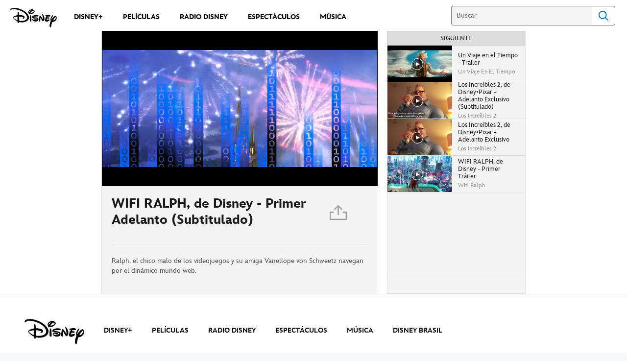

--- FILE ---
content_type: text/html;charset=utf-8
request_url: https://www.disneylatino.com/wifi-ralph-de-disney-primer-adelanto-subtitulado
body_size: 51363
content:
<!DOCTYPE html>
<!--

    "We keep moving forward, opening up new doors and
      doing new things, because we're curious ...
        and curiosity keeps leading us down new paths."

                              Walt Disney

-->
<html class="no-js" version="HTML+RDFa 1.1" lang="es-419">
<head prefix="fb: http://ogp.me/ns/fb# og: http://ogp.me/ns# video: http://ogp.me/ns/video#" dir="ltr">
  <meta name="viewport" content="width=device-width,initial-scale=1">
<link rel="shortcut icon" href="https://static-mh.content.disney.io/matterhorn/assets/favicon-94e3862e7fb9.ico">
<link rel="apple-touch-icon" href="https://static-mh.content.disney.io/matterhorn/assets/apple-touch-icon-2747f4e2a5dd.png">
<meta name="description" content="Ralph, el chico malo de los videojuegos y su amiga Vanellope von Schweetz navegan por el dinámico mundo web.">
  
  <script type="text/javascript">this.__dataLayer={"page":{"page_id":"567748c3fc3951cebbb71ae9","page_name":"latam:disneylatino.com","page_title":"WIFI RALPH, de Disney - Primer Adelanto (Subtitulado) | Disney Latino  ","page_url":"www.disneylatino.com/wifi-ralph-de-disney-primer-adelanto-subtitulado","platform":"web","slug":"wifi-ralph-de-disney-primer-adelanto-subtitulado","story_id":"567748c3fc3951cebbb71ae9","vendorFlags":{}},"site":{"baseDomain":"disneylatino.com","business_unit":"latam","business_unit_code":"wdpm","cms_version":"MH","language":["es-419"],"portal":"matterhorn","property_code":"wir","region":"latam","country":"inc-lat","site":"www.disneylatino.com","cds":1,"otguid":null,"nsl":"1"},"privacy":{"cds":1}};</script>
  <script src="https://dcf.espn.com/TWDC-DTCI/prod/Bootstrap.js" type="text/javascript"></script>
  <title>WIFI RALPH, de Disney - Primer Adelanto (Subtitulado) | Disney Latino  </title>
  <script src="https://static-mh.content.disney.io/matterhorn/assets/jquery-dc8b911876ec.js" type="text/javascript"></script>
  <meta name="dprivacy.classification" content="ff">
<link rel="preconnect" href="//static-mh.content.disney.io">
<link rel="preconnect" href="//lumiere-a.akamaihd.net">
<link rel="preconnect" href="//kaltura.akamaized.net">
<link rel="preconnect" href="//cdnapisec.kaltura.com">
<link rel="preconnect" href="//a.dilcdn.com">
<link rel="preload" href="https://static-mh.content.disney.io/matterhorn/assets/matterhorn/sans/matterhorn-regular-eed88f0756d6.woff" as="font" type="font/woff" crossorigin="anonymous">
<link rel="preload" href="https://static-mh.content.disney.io/matterhorn/assets/application-50b5947c6f39.css" as="style" type="text/css" crossorigin="anonymous">
<link rel="stylesheet" href="https://static-mh.content.disney.io/matterhorn/assets/application-50b5947c6f39.css" type="text/css">
<link rel="stylesheet" href="https://static-mh.content.disney.io/matterhorn/assets/modules/background_styles-1903f7131478.css" type="text/css">
<link rel="stylesheet" href="https://static-mh.content.disney.io/matterhorn/assets/modules/watch_playlist-93a37d8c6778.css" type="text/css">
<link rel="stylesheet" href="https://static-mh.content.disney.io/matterhorn/assets/modules/links_footer-98f6b9dd34c1.css" type="text/css">
<link rel="stylesheet" href="https://static-mh.content.disney.io/matterhorn/assets/themes/incredibles/application-3403f7d29806.css" id="base-theme-styles" class="incredibles">

<link rel="stylesheet" type="text/css" href="https://static-mh.content.disney.io/matterhorn/assets/goc/disneyuschrome-a2b75e306208.css"><link rel="stylesheet" type="text/css" href="https://static-mh.content.disney.io/matterhorn/assets/goc/disneyuschrome-desktop-e34d2438f086.css" media="(min-width: 769px)"><link rel="stylesheet" type="text/css" href="https://static-mh.content.disney.io/matterhorn/assets/goc/disneyuschrome-mobile-39fc724540e9.css" media="(max-width: 768px)"><link rel="stylesheet" type="text/css" href="https://static-mh.content.disney.io/matterhorn/assets/goc/lib/incredibles_search-24807f0c54c2.css"><!--[if lt IE 9]><link rel="stylesheet" type="text/css" href="https://static-mh.content.disney.io/matterhorn/assets/goc/disneyuschrome-desktop-e34d2438f086.css"><![endif]--><style type="text/css">        .goc-icn-login, .goc-icn-login-bar{ background-image:url([data-uri]);  background-size: 32px }
        html.goc-no-data-uri .goc-icn-login, html.goc-no-data-uri .goc-icn-login-bar{ background-image:url(https://lumiere-a.akamaihd.net/v1/images/account-icon_2a4e55a7.png?U=%5Bobject+Object%5D&sc=1) }
        @media (-webkit-min-device-pixel-ratio: 1.5), (min-resolution: 144dpi) {
          .goc-icn-login, .goc-icn-login-bar{ background-image:url([data-uri]); }
        }

@media (-webkit-min-device-pixel-ratio: 1.5), (min-resolution: 144dpi) {
}
.bar-dropdown-content .goc-thumb-link{ height: 500px; }
#goc-desktop-global .goc-desktop:hover .bar-dropdown-content{max-height: 532px;}

@media (-webkit-min-device-pixel-ratio: 1.5), (min-resolution: 144dpi) {
}</style><script type="text/javascript">!function(e){"use strict";var t=e.GOC=e.GOC||{};t.queue=t.queue||[],t.opts=t.opts||{}}(this),GOC.load=function(e,t){"use strict";var n=document,o=n.getElementsByTagName("script")[0],s=n.createElement("script");s.type="text/javascript",s.async="async",s.onload=s.onreadystatechange=function(e,n){var o=this,s=o.readyState,r=o.parentNode;!r||!n&&s&&"complete"!==s&&"loaded"!==s||(r.removeChild(this),!n&&t&&t())},s.src=e,o.parentNode.insertBefore(s,o),s=n=o=null},function(e){"use strict";var t=e.encodeURIComponent;e.GOC.load("//a.dilcdn.com/g/domains/"+t(e.location.hostname)+".js")}(this),function(e){"use strict";var t=e.GOC,n=e.encodeURIComponent;t.defopts=function(e){0===Object.keys(t.opts).length&&(t.opts=e)},t.ao=function(e){var o=[],s=t.opts,r=s.footer;if(s.lang&&o.push("lang="+n(s.lang)),s.cds&&o.push("cds"),s.searchtype&&o.push("searchtype="+n(s.searchtype)),s.hide_desktop_menu&&o.push("hide_desktop_menu"),s.hide_search&&o.push("hide_search"),r)for(var a in r)if(r.hasOwnProperty(a))if("object"==typeof r[a])for(var i in r[a])r[a].hasOwnProperty(i)&&o.push("footer["+a+"]["+i+"]="+encodeURIComponent(r[a][i]));else o.push("footer["+encodeURIComponent(a)+"]="+encodeURIComponent(r[a]));return o.length&&(e+=(e.indexOf("?")<0?"?":"&")+o.join("&")),e}}(this),GOC.css=function(e){"use strict";var t=document,n=t.createElement("style"),o=t.getElementsByTagName("head")[0],s=(o||t).getElementsByTagName("script")[0];e&&(n.setAttribute("type","text/css"),s?s.parentNode.insertBefore(n,s):o.appendChild(n),n.styleSheet?n.styleSheet.cssText=e:n.appendChild(t.createTextNode(e)))},function(e,t){"use strict";var n=e.GOC,o=e.screen,s=e.document,r=s.documentElement,a=function(){var e,n,r,a,i,c=o&&o.fontSmoothingEnabled;if(c!==t)return c;try{for(e=s.createElement("canvas"),e.width=e.height=32,n=e.getContext("2d"),n.textBaseline="top",n.font="32px Arial",n.fillStyle=n.strokeStyle="black",n.fillText("O",0,0),r=0;r<32;r++)for(a=0;a<32;a++)if(255!==(i=n.getImageData(r,a,1,1).data[3])&&0!==i)return!0;return!1}catch(e){return t}},i=function(e){var t=s.createElement("div");t.innerHTML="M",t.style.fontFamily=e,r.insertBefore(t,r.firstChild),r.clientWidth,r.removeChild(t)};n.pf=function(e,t){!0===a()&&(n.css(e),i(t))}}(this),function(e){"use strict";e.GOC.noAnalyticsOnHover=!0}(this);GOC.pf("@font-face{font-family:'Matterhorn';src:url(\"https://static-mh.content.disney.io/matterhorn/assets/m4-7e766c2825c7.eot#\") format(\"eot\"),url(\"https://static-mh.content.disney.io/matterhorn/assets/m4-b366701d6945.woff\") format(\"woff\"),url(\"https://static-mh.content.disney.io/matterhorn/assets/m4-ac909dff444f.ttf\") format(\"truetype\"),url(\"https://static-mh.content.disney.io/matterhorn/assets/m4-3d636e3b4270.svg#Matterhorn\") format(\"svg\");font-weight:400;font-style:normal}\n","Matterhorn");GOC.opts.cds=false;GOC.opts.bg="light";GOC.opts.footer={"comscore":"Disney Entertainment","translations":{"find_us_on":"Síguenos en"}};GOC.opts.hide_desktop_menu=true;GOC.opts.hide_search=false;GOC.opts.searchtype="incredibles_search";GOC.load("https://static-mh.content.disney.io/matterhorn/assets/goc/disneyuschrome-0dfb00f3aea6.js");GOC.a="//a.dilcdn.com/g/inc-lat/home/sac/";GOC.cart="//a.dilcdn.com/g/inc-lat/cart/";GOC.incredibles_search="//a.dilcdn.com/g/inc-lat/home/incredibles_search/";</script>
<link rel="canonical" href="https://www.disneylatino.com/wifi-ralph-de-disney-primer-adelanto-subtitulado">
<meta property="fb:app_id" content="581024582002637">
<meta property="og:title" content="WIFI RALPH, de Disney - Primer Adelanto (Subtitulado)">
<meta property="og:description" content="Ralph, el chico malo de los videojuegos y su amiga Vanellope von Schweetz navegan por el dinámico mundo web.">
<meta property="og:type" content="video.other">
<meta property="og:site_name" content="Disney Latino  ">
<meta property="og:url" content="https://www.disneylatino.com/wifi-ralph-de-disney-primer-adelanto-subtitulado">
<meta property="og:image" content="https://lumiere-a.akamaihd.net/v1/images/image_3c33354c.jpeg?height=354&amp;region=0%2C0%2C1914%2C798&amp;width=630">
<meta property="video:duration" content="127">
<script type="application/ld+json">{"@context":"http://schema.org","@type":"VideoObject","name":"WIFI RALPH, de Disney - Primer Adelanto (Subtitulado)","description":"Ralph, el chico malo de los videojuegos y su amiga Vanellope von Schweetz navegan por el dinámico mundo web.","thumbnailUrl":"https://lumiere-a.akamaihd.net/v1/images/image_3c33354c.jpeg?height=354\u0026region=0%2C0%2C1914%2C798\u0026width=630","uploadDate":"15 de marzo de 2018","duration":"T00H02M07S","embedUrl":"https://secure.disney.com/embed/567748c3fc3951cebbb71ae9?domain=www.disneylatino.com"}</script>
<script type="text/javascript">this.Disney={"portal":"www.disneylatino.com","profileBase":null,"locales":["es-419"],"didOptions":{"responderPage":"https://www.disneylatino.com/_did/","enableTop":false,"langPref":"es-LA","clientId":"WDI-DISNEYLATAM.WEB","cssOverride":"","language":"en-US","environment":"prod","redirectUri":"https://www.disneylatino.com/auth/callback"},"cto":{"country":"","contentDescription":"","contentType":"","property":"wir","propertyId":"4ba34c885eb1d59e961b9666","buId":"4de0686c1592a3928b60f313","buCode":"wdpm","region":"latam","intBreadcrumbs":"","categoryCode":"latam","account":"wdgintlatino,matterhorn","brandSegment":"family","cmsId":"MH","program":"","sponsor":"","templateType":"watch","siteCode":"disneylatino.com","comscorekw":"disneylatinocom","pageName":"wifi-ralph-de-disney-primer-adelanto-subtitulado","breadcrumbs":"wifi-ralph-de-disney-primer-adelanto-subtitulado"},"market_code":"inc-lat","browser_warning_versions":[],"dossierBase":null,"rtl":false,"env":"production","config_bundle_schema_data":{"oneid_version":"v4","video_player_version":"5.5.21","style_theme":"light","classification":{"audience":"family","privacy_law":"none","publisher_v_advertiser":"advertiser","gpc":"1"},"global_site_messaging":{"close_button_display":"button"},"global_no_referrer_exceptions":["disneyplus.com"]},"ctoOptions":null};</script>
<script src="https://static-mh.content.disney.io/matterhorn/assets/head-317bbeaeef25.js" type="text/javascript"></script>
<script type="text/javascript"></script>
<script type="text/javascript">Disney.adSystem='dfp'</script>
<script type="text/javascript">Disney.consentPolicy={}</script>
<script src="https://a.espncdn.com/players/web-player-bundle/5.5.7/espn-web-player-bundle.min.js" type="text/javascript"></script><script src="https://cdn.registerdisney.go.com/v4/OneID.js" type="text/javascript" id="oneid-script" async=""></script>
</head>
<body dir="ltr" data-ad_system="dfp" data-cto-region="latam" >
  <div id="style-pack-theming"><style type="text/css">

   /* base-level page background styles */
    .body-bg{ opacity: 1; }
      .body-bg .main, .body-bg .safety-color{ background-color: #ffffff; }



    
     /* secondary module-level color theme */
      .module.secondary-theme:not(.skip-styles) h1:not(.skip-text-styles), .module.secondary-theme:not(.skip-styles) h1:not(.skip-text-styles) a, .module.secondary-theme:not(.skip-styles) h2:not(.skip-text-styles), .module.secondary-theme:not(.skip-styles) h2 span:not(.skip-text-styles), .module.secondary-theme:not(.skip-styles) h2:not(.skip-text-styles) a, .module.secondary-theme.list_module_featured:not(.skip-styles) h3:not(.skip-text-styles), .module.secondary-theme.list_module_featured:not(.skip-styles) h3:not(.skip-text-styles) a, .module.secondary-theme:not(.skip-styles) .accent-color{ color: #ffffff; }
      .module.secondary-theme:not(.skip-styles) .publish-date:not(.skip-text-styles), .module.secondary-theme:not(.skip-styles) .publish-date-standalone:not(.skip-text-styles), .module.secondary-theme:not(.skip-styles) .category-labels:not(.skip-text-styles) .secondary, .module.secondary-theme:not(.skip-styles) .category-labels:not(.skip-text-styles) .primary, .module.secondary-theme:not(.skip-styles) p:not(.skip-text-styles), .module.secondary-theme:not(.skip-styles) ul:not(.skip-text-styles), .module.secondary-theme:not(.skip-styles) li:not(.skip-text-styles), .module.secondary-theme:not(.skip-styles) ol:not(.skip-text-styles), .module.secondary-theme:not(.skip-styles) .base-color, .module.secondary-theme:not(.skip-styles) .entity-details h3:not(.skip-text-styles), .module.secondary-theme:not(.skip-styles) .entity-container:not(.title-overlay) .entity-details .title, html.no-touch .module.secondary-theme:not(.skip-styles) .entity-container.links-out:not(.skip-hover):not(.title-overlay) .entity-details a:hover .title, .module.secondary-theme:not(.skip-styles) .entity-container:not(.title-overlay) .entity-details .ptitle{ color: #ffffff; }
      .module.secondary-theme:not(.skip-styles) a:not(.skip-text-styles), .module.secondary-theme:not(.skip-styles) a.entity-link:hover h3:not(.skip-text-styles), .module.secondary-theme:not(.skip-styles) .button.transparent:not(.skip-text-styles){ color: #ffffff; }
    /* primary buttons aka first buttons */
    .module.secondary-theme:not(.skip-styles) button.large, .module.secondary-theme:not(.skip-styles) .button.large, .module.secondary-theme:not(.skip-styles) .content-overlay .cta-links-container .cta-item .button.large{
      
      
    }
        /* primary buttons hover state */
    .module.secondary-theme:not(.skip-styles) button.large:hover, .module.secondary-theme:not(.skip-styles) .button.large:hover, .module.secondary-theme:not(.skip-styles) .content-overlay .cta-links-container .cta-item .button.large:hover{
      
      
      
    }
        /* secondary buttons aka second buttons */
    .module.secondary-theme:not(.skip-styles) button.large.secondary, .module.secondary-theme:not(.skip-styles) .button.large.secondary, .module.secondary-theme:not(.skip-styles) .content-overlay .cta-links-container .cta-item .button.large.secondary{
      
      
    }
        /* secondary buttons hover state */
    .module.secondary-theme:not(.skip-styles) button.large.secondary:hover, .module.secondary-theme:not(.skip-styles) .button.large.secondary:hover, .module.secondary-theme:not(.skip-styles) .content-overlay .cta-links-container .cta-item .button.large.secondary:hover{
      
      
      
      
    }
    
  
   /* page-level entity styles */

  </style>
</div>
  <div id="takeover-styles-default"><style type="text/css">
  /* style-pack-configured takeover styles */



  @media screen and (min-width: 1025px){
        .takeover-area .overlay.default .main-color{ background-color: #ffffff; }

        .takeover-area .overlay.default .safety-color .color-block{ background-color: #ffffff;}





      #nav-logo, #nav-local li a, aside.gpt.pushdown, #chrome-controls{ color: #fff; }
      #chrome-controls .chrome-controls-icon{ border-color: transparent #fff #fff transparent; }
      #nav-local li a.active{ color: #b2dfff; }
  }



   
    @media screen and (min-width: 1025px){
      #nav-logo{ background-image: url(https://static-mh.content.disney.io/matterhorn/assets/logos/nav_logo-89193ebe6563.png);}
    }
    @media screen and (-webkit-min-device-pixel-ratio: 1.5) and (min-width: 1025px), screen and (min-resolution: 144dpi) and (min-width: 1025px){
      #nav-logo{ background-image: url(https://static-mh.content.disney.io/matterhorn/assets/logos/nav_logo@2x-25d10ad375dd.png);}
    }
</style>
</div>
  <div id="takeover-styles-module-override"></div>
  <div class="goc-el goc-bg-light  goc-overlay" role="region" aria-labelledby="nav-e" id="goc-menu">
  <div class="goc-bound goc-col">

    <ul id="goc-user-mobile">
      <li class="goc-login goc-dropdown">
      <span class="trigger-menu" data-event="login"><a class="goc-icn-login" href="javascript:void(0);"><u>Iniciar sesión</u></a></span>
      </li>

      <li class="goc-logout goc-dropdown">
      <span class="trigger-menu" data-event="logout">
        <a class="goc-icn-login" href="javascript:void(0);"><u>Cerrar sesión</u></a>
      </span>
      </li>

    </ul>

    <ul class="menu-section">
      <li class="menu-section-heading"><a href="https://www.disneyplus.com?cid=DTCI-Synergy-DisneyLatino-Site-Awareness-LatamOnGoing-SSLA-DisneyPlus-NA-SSLA-GlobalNav-LatamSite-GlobalChrome-NA" tab-index="0" aria-expanded="false" aria-controls="DISNEY+-dropdown" class="goc-mobile goc-icn-0"><u>DISNEY+</u></a></li>
      <ul class="goc-mobile menu-subsection" role="region" aria-labelledby="DISNEY+-control" id="DISNEY+-region">
          <li><a href="https://www.disneyplus.com?cid=DTCI-Synergy-DisneyLatino-Site-Awareness-LatamOnGoing-SSLA-DisneyPlus-NA-SSLA-GlobalNav-LatamSite-GlobalChrome-NA" class="goc-mobile"><u>Suscríbete a Disney+</u></a></li>
          <li><a href="http://help.disneyplus.com/" class="goc-mobile"><u>Preguntas Frecuentes</u></a></li>
      </ul>
    </ul>
    <ul class="menu-section">
      <li class="menu-section-heading"><a href="https://tickets.disneylatino.com/" tab-index="0" aria-expanded="false" aria-controls="PELÍCULAS-dropdown" class="goc-mobile goc-icn-1"><u>PELÍCULAS</u></a></li>
      <ul class="goc-mobile menu-subsection" role="region" aria-labelledby="PELÍCULAS-control" id="PELÍCULAS-region">
      </ul>
    </ul>
    <ul class="menu-section">
      <li class="menu-section-heading"><a href="https://radiodisney.disneylatino.com/" tab-index="0" aria-expanded="false" aria-controls="RADIO DISNEY-dropdown" class="goc-mobile goc-icn-2"><u>RADIO DISNEY</u></a></li>
      <ul class="goc-mobile menu-subsection" role="region" aria-labelledby="RADIO-DISNEY-control" id="RADIO-DISNEY-region">
      </ul>
    </ul>
    <ul class="menu-section">
      <li class="menu-section-heading"><a href="https://cumplemagico.disneylatino.com/" tab-index="0" aria-expanded="false" aria-controls="MÁS-dropdown" class="goc-mobile goc-icn-3"><u>MÁS</u></a></li>
      <ul class="goc-mobile menu-subsection" role="region" aria-labelledby="MÁS-control" id="MÁS-region">
          <li><a href="https://www.disneylatino.com/espectaculos" class="goc-mobile"><u>Espectáculos</u></a></li>
          <li><a href="https://www.disneylatino.com/music" class="goc-mobile"><u>Música</u></a></li>
      </ul>
    </ul>

  </div>
</div>
<div id="goc-body" class="goc-main-body">  <button id="goc-skip-nav" class="goc-bg-light goc-el">Skip Navigation</button>
  <div class="goc-el goc-bg-light " id="goc-bar" role="banner">
    <div class="goc-bound" role="navigation" aria-labelledby="goc-desktop-global">
      <ul id="goc-desktop-global" class="goc-desktop-global goc-left " role="list">
              <li class="goc-desktop goc-menu goc-left-0" role="listitem">
                <a class="goc-wide-link" id="disney-image"  href="https://www.disneylatino.com" class="goc-logo-image">
                    <img alt="Disney" src=https://static-mh.content.disney.io/matterhorn/assets/goc/disney_logo_dark@2x-45d70f7dd57b.png class="disney-img" >
                <u>Disney</u></a>
              </li>
              <li class="goc-desktop bar-dropdown" role="listitem">
                <a href="https://www.disneyplus.com?cid=DTCI-Synergy-DisneyLatino-Site-Awareness-LatamOnGoing-SSLA-DisneyPlus-NA-SSLA-GlobalNav-LatamSite-GlobalChrome-NA" aria-expanded="false" id="DISNEY+-dropdown" aria-controls="DISNEY+-dropdown" class="bar-dropdown-link link-url"><u>DISNEY+</u></a>
                <div class="bar-dropdown-container" role="region" aria-labelledby="DISNEY+-dropdown" id="DISNEY+-region-desktop">
                  <ul class="bar-dropdown-content">
                        <li class="bar-dropdown-link-wrap">
                          <a href="https://www.disneyplus.com?cid=DTCI-Synergy-DisneyLatino-Site-Awareness-LatamOnGoing-SSLA-DisneyPlus-NA-SSLA-GlobalNav-LatamSite-GlobalChrome-NA" class="bar-dropdown-link child-link "><u>Suscríbete a Disney+</u></a>
                        </li>
                        <li class="bar-dropdown-link-wrap">
                          <a href="http://help.disneyplus.com/" class="bar-dropdown-link child-link "><u>Preguntas Frecuentes</u></a>
                        </li>
                  </ul>
                </div>
              </li>
              <li class="goc-desktop goc-parks goc-left-2" role="listitem">
                <a class="goc-wide-link"  href="https://tickets.disneylatino.com/" class="goc-logo-image">
                   
                <u>PELÍCULAS</u></a>
              </li>
              <li class="goc-desktop goc-parks goc-left-3" role="listitem">
                <a class="goc-wide-link"  href="https://radiodisney.disneylatino.com/" class="goc-logo-image">
                   
                <u>RADIO DISNEY</u></a>
              </li>
              <li class="goc-desktop goc-parks goc-left-4" role="listitem">
                <a class="goc-wide-link"  href="https://www.disneylatino.com/espectaculos" class="goc-logo-image">
                   
                <u>ESPECTÁCULOS</u></a>
              </li>
              <li class="goc-desktop goc-parks goc-left-5" role="listitem">
                <a class="goc-wide-link"  href="https://www.disneylatino.com/music" class="goc-logo-image">
                   
                <u>MÚSICA</u></a>
              </li>
          <li class="goc-desktop bar-dropdown goc-more goc-hidden" role="listitem" id="goc-bar-more-dropdown">
              <a class="more-dropdown-link" tabindex="0"><u>Más</u></a>
              <div class="bar-dropdown-container" role="region" aria-labelledby="more-control" id="more-region">
                <ul class="bar-dropdown-content" id="more-dropdown-container">
                </ul>
              </div>
          </li>
      </ul>

      <ul id="goc-user">
        <li class="goc-login">
          <span class="goc-icn-login-bar"></span>
          <span class="login-title-link trigger-base" data-event="login" role="button" onclick="">
            <a href="javascript:void(0);" class="login-link"><u>Iniciar sesión</u></a>
          </span>
        </li>


        <li class="goc-logout">
          <span class="trigger-base" data-event="logout" role="button" onclick="">
            <a href="javascript:void(0);"><u>Cerrar sesión</u></a>
          </span>
      </ul>

      <form class="goc-search" action="//www.disneylatino.com/search" method="GET" id="goc-search-container">
        <input type="hidden" name="o" value="home">
        <input type="text" name="q" id="goc-instant-search-input" class="instant-search-input show-overlay" aria-label="Buscar" placeholder="Buscar">
        <button type="submit" class="bar-search-icon-img ada-el-focus" value="" tabindex="0" aria-label="">
          Search
          <img src="https://static-mh.content.disney.io/matterhorn/assets/goc/inc-search-input-icon-blue-331475a2cf98.svg" alt="search-icon">
        </button>
      </form>
    </div>
  </div>
  <div class="goc-search-overlay"></div>
<div id="goc-nav" class="goc-el goc-bg-light ">
  <a id="goc-logo" title="Disney" href="https://www.disneylatino.com"></a>
  
  <span id="goc-e" role="button" title="Navigate" aria-label=""></span>
</div>
<script type="text/javascript">GOC.queue.push(["trigger","accept:base"]);</script>
  
    <div id="nav-local" class="nav-local exclude-local-chrome  goc-bg-light">
    <div class="bound">
      <button aria-controls="goc-menu" aria-expanded="false" id="nav-e" role="button" title="Navigate"></button>
      <a href="https://www.disneylatino.com" aria-label="Disney " title="Disney " class="nav-logo disable_image"
        
          
          id="nav-logo"><img src="https://static-mh.content.disney.io/matterhorn/assets/logos/disney_logo_dark-baa807690db7.png" alt="Disney " height=34 width=83><span></span>
      </a>
      <ul>
      </ul>
        <span id="search_cancel_text">Cancel</span>
    </div>
  </div>

  

    <script src="https://static-mh.content.disney.io/matterhorn/assets/application-4f0d74de975f.js" type="text/javascript"></script>
<script src="https://static-mh.content.disney.io/matterhorn/assets/domains/disneylatino.com/application-d41d8cd98f00.js" type="text/javascript"></script>
    <div id="base-bg"
          class="
                 
                 ">
   </div>
    <div id="secondary-bg"
          class="
                 
                 ">
   </div>
    <div id="burger-container" >
      <div class="background-styles ">
          <div class="site-default-gradient">
            <div class="safety-color"></div>
          </div>
      
          <div class="body-bg">
            <div class="safety-color"></div>
            <div class="main"></div>
            <div class="color-fade"></div>
          </div>
      
          <div id="takeover-colors" class="takeover-area">
            <div class="overlay default">
              <div class="safety-color">
                <div class="color-block"></div>
              </div>
              <div class="main-color"></div>
              <div class="repeating repeating-color"></div>
              <div class="fade-out"></div>
            </div>
            <div class="overlay module-override">
              <div class="safety-color">
                <div class="color-block"></div>
              </div>
              <div class="main-color"></div>
              <div class="repeating repeating-color"></div>
              <div class="fade-out"></div>
            </div>
          </div>
      </div>
      <div id="nav-body">
        <div id="main"><article id="burger" class="frozen">
<style type="text/css">

  <!-- /* background_styles module 0-1 */ -->

  
  

  
  
  
  
</style>
        <section class="module background_styles transparent primary-theme light  bun" id="ref-0-1">
          
          <div class="background-styles ">
    <div id="takeover-images" class="takeover-area">
      <div class="overlay default">
        <div class="repeating repeating-image"></div>
        <div class="main-image"></div>
      </div>
      <div class="overlay module-override">
        <div class="repeating repeating-image"></div>
        <div class="main-image"></div>
      </div>
    </div>
</div>

        </section><style type="text/css">

  <!-- /* pushdown module 1-0 */ -->

  
  
    
  
  
  
  
</style>
        <section class="module pushdown  no-top-padding no-bottom-padding header-left preserve-padding span-full-screen content-span-full-screen primary-theme light  bun" id="ref-1-0">
          
          <div id="nav-pushdown">
  
  
</div>

        </section><style type="text/css">

  <!-- /* links_footer module 1-2 */ -->

  
   
    #ref-1-2{
      background-color: #ffffff;
      background-image: none;
    }


  
  
  
  
</style>
        <section class="module links_footer  no-top-padding no-bottom-padding no-left-padding no-right-padding preserve-top-border skip-bottom-border preserve-padding span-full-screen content-span-full-screen primary-theme light  " id="ref-1-2">
          
  <div class="bound linksfooter">
          <a aria-label="disney" class="link_footer logo brand-logo-disney aw-independent" href="/"
             "></a>
    <div class="footer-menus">
      <div class="menu-primary">
        <nav role="navigation" aria-label="Primary footer menu">
          <ul>
              <li>
                <a href="https://www.disneyplus.com?cid=DTCI-Site-DisneyLatino-Site-Awareness-LatamOnGoing-SSLA-DisneyPlus-NA-SSLA-GlobalNav-LatamSite-GlobalChrome-NA"
                   
                    data-age="13"
                   class="link_footer aw-independent "
                   >DISNEY+</a>
              </li>
              <li>
                <a href="https://tickets.disneylatino.com/"
                   
                   
                   class="link_footer aw-independent "
                   >PELÍCULAS</a>
              </li>
              <li>
                <a href="https://radiodisney.disneylatino.com/"
                   
                   
                   class="link_footer aw-independent "
                   >RADIO DISNEY</a>
              </li>
              <li>
                <a href="https://www.disneylatino.com/espectaculos"
                   
                   
                   class="link_footer aw-independent "
                   >ESPECTÁCULOS</a>
              </li>
              <li>
                <a href=""
                   
                   
                   class="link_footer aw-independent "
                   >MÚSICA</a>
              </li>
              <li>
                <a href="https://www.disney.com.br/"
                   
                   
                   class="link_footer aw-independent "
                   >DISNEY BRASIL</a>
              </li>
          </ul>
        </nav>
          <nav class="secondary" role="navigation" aria-label="Secondary footer menu">
            <ul>
            </ul>
          </nav>
      </div>
        <div class="menu-social">
          <nav role="navigation" aria-label="Social media menu" class="social">
            <div class="social-prompt"></div>
            <ul>
            </ul>
          </nav>
        </div>
    </div>
    <div class="links-footer-copyright"></div>
  </div>

        </section>
</article>
<script type="text/javascript">this.Grill?Grill.burger={"title":"WIFI RALPH, de Disney - Primer Adelanto (Subtitulado) | Disney Latino  ","cto":{"country":"","contentDescription":"","contentType":"","property":"wir","propertyId":"4ba34c885eb1d59e961b9666","buId":"4de0686c1592a3928b60f313","buCode":"wdpm","region":"latam","intBreadcrumbs":"","categoryCode":"latam","account":"wdgintlatino,matterhorn","brandSegment":"family","cmsId":"MH","program":"","sponsor":"","templateType":"watch","siteCode":"disneylatino.com","comscorekw":"disneylatinocom","pageName":"wifi-ralph-de-disney-primer-adelanto-subtitulado","breadcrumbs":"wifi-ralph-de-disney-primer-adelanto-subtitulado"},"cds":0,"pda":true,"href":"https://www.disneylatino.com/wifi-ralph-de-disney-primer-adelanto-subtitulado","stack":[{"view":"background_styles","ref":"0-1","type":"","count":0,"visibility":null,"title":null,"data":[],"translations":{"see_all":"See All","show_more":"Show More","share":"Share","embed":"Embed","quick_link":"Quick Link","of":"of","loading":"Loading","take_quiz":"Take Quiz","progress_bar":"Progress Bar","all":"All","images":"images","find_us_on":"Síguenos en"},"style_options":{"active_theme":"primary","additional_style_classes":["primary-theme","light"]}},{"view":"pushdown","ref":"1-0","type":"","count":0,"visibility":{"allowed_regions":[],"disallowed_regions":[],"invisible_device_types":[]},"title":null,"data":[],"translations":{"see_all":"See All","show_more":"Show More","share":"Share","embed":"Embed","quick_link":"Quick Link","of":"of","loading":"Loading","take_quiz":"Take Quiz","progress_bar":"Progress Bar","all":"All","images":"images","find_us_on":"Síguenos en"},"style_options":{"default_color_theme":"light","images":{},"header_text_alignment":"left","fullscreen":true,"fullscreen_content":true,"image_assets":{},"preserve_padding":true,"color_theme":"light","active_theme":"primary","additional_style_classes":["no-top-padding","no-bottom-padding","header-left","preserve-padding","span-full-screen","content-span-full-screen","primary-theme","light"]}},{"view":"watch_3","ref":"1-1","type":"video","count":5,"visibility":{"allowed_regions":[],"disallowed_regions":[],"invisible_device_types":[]},"title":null,"data":[{"primaryImageName":"thumb","ptitle":null,"app_token_ks":"","id":"567748c3fc3951cebbb71ae9","slug":"wifi-ralph-de-disney-primer-adelanto-subtitulado","entity_type":"video","entity_config":{"rounded_corners":"default","title_overlay":true,"thumb_outline":true,"aspect_ratio":"16x9","button_cta":"watch_now","show_ptitle":true,"text_alignment":"left","details_visibility":"show"},"title":"WIFI RALPH, de Disney - Primer Adelanto (Subtitulado)","duration":"2:07","duration_sec":127,"duration_iso":"T00H02M07S","description":"Ralph, el chico malo de los videojuegos y su amiga Vanellope von Schweetz navegan por el dinámico mundo web.","analytics":"vid|wir|trailer - movie|WIFI RALPH|127|0_szxrzlxm","adId":"0_szxrzlxm","analyticsId":"0_szxrzlxm","vType":"Trailer - Movie","adPattern":"C","externals":[{"account":"1068292","data":{"objectType":"KalturaMediaEntry","mediaType":"1","conversionQuality":"3945191","sourceType":"1","searchProviderType":null,"searchProviderId":null,"creditUserName":null,"creditUrl":null,"mediaDate":null,"dataUrl":"http://cdnapi.kaltura.com/p/1068292/sp/106829200/playManifest/entryId/0_szxrzlxm/format/url/protocol/http","flavorParamsIds":"0,301991,487111,525091,525101,525111,525121,525131,525141,1325051","isTrimDisabled":null,"streams":null,"plays":"170","views":"227","lastPlayedAt":"1555790400","width":"1920","height":"798","duration":"127","msDuration":"127000","durationType":null,"id":"0_szxrzlxm","name":"WIFI RALPH, de Disney - Primer Adelanto (Subtitulado)","description":"Ralph, el chico malo de los videojuegos y su amiga Vanellope von Schweetz navegan por el dinámico mundo web.","partnerId":"1068292","userId":"CIVIJ008","creatorId":"CIVIJ008","tags":"emea-video, matterhorn-asset-import, kaltura-hosted","adminTags":null,"categories":null,"categoriesIds":null,"status":"2","moderationStatus":"6","moderationCount":"0","type":"1","createdAt":"1521124984","updatedAt":1578688293,"rank":"0","totalRank":"0","votes":"0","groupId":null,"partnerData":null,"downloadUrl":"http://cdnapi.kaltura.com/p/1068292/sp/106829200/playManifest/entryId/0_szxrzlxm/format/download/protocol/http/flavorParamIds/0","searchText":"_KAL_NET_ _1068292_ _MEDIA_TYPE_1|  WIFI RALPH, de Disney - Primer Adelanto (Subtitulado) emea-video, matterhorn-asset-import, kaltura-hosted Ralph, el chico malo de los videojuegos y su amiga Vanellope von Schweetz navegan por el dinámico mundo web. ","licenseType":"-1","version":"0","thumbnailUrl":"http://cfvod.kaltura.com/p/1068292/sp/106829200/thumbnail/entry_id/0_szxrzlxm/version/100031","accessControlId":"1218511","startDate":null,"endDate":null,"referenceId":"2cd4236833e811eabb07ff70b83d4f52","replacingEntryId":null,"replacedEntryId":null,"replacementStatus":"0","partnerSortValue":"0","conversionProfileId":"3945191","redirectEntryId":null,"rootEntryId":"0_szxrzlxm","parentEntryId":null,"operationAttributes":null,"entitledUsersEdit":null,"entitledUsersPublish":null,"entitledUsersView":null,"capabilities":null,"templateEntryId":null,"displayInSearch":"2","relatedObjects":null,"Locale":"es_419","ShortTitle":"WIFI RALPH","PropertyName":"wreck it ralph","PropertyCode":"wir","ContentType":"trailer - movie","PromoType":"Theatrical Release","thumbnail_updatedAt":"1521125286","OriginalFilename":"WIFI_RALPH,_de_Disney_-_Primer_Adelanto_(Subtitulado)_(Source).mov","CoreId":"567748c3fc3951cebbb71ae9","VideoType":"trailer - movie","Distributor":"4de0686c1592a3928b60f313","PermissionGroups":"505f4f3d75221803a57ac5db","Tags":"4ba34c885eb1d59e961b9666,4ba34c8862b7a59e961b9666,4de0686c1592a3928b60f313","Locales":"{\"locale\": \"es-419\", \"name\": null, \"description\": null}"},"data_id":"0_szxrzlxm","group":"emea","id":"5aaa872034b653000100007b","source":"kaltura"},{"account":"1.0","data":{},"data_id":"2cd4236833e811eabb07ff70b83d4f52","id":"5e18e3b421738f0001127e30","source":"house_number"}],"embedURL":"https://secure.disney.com/embed/567748c3fc3951cebbb71ae9?domain=www.disneylatino.com","authors":{"properties":["4ba34c885eb1d59e961b9666"],"publishers":["4bb23ddb2ad8cdde025a775d","4de0686c1592a3928b60f313"],"networks":["4b91db2d7a6f3963fc560f6c"]},"content_date":"2018-03-15T07:53:50-07:00","created_at":"2018-03-15T07:53:50-07:00","family_audience":true,"gpc_value":"1","kaltura_id":"kaltura-player-567748c3fc3951cebbb71ae9","flavors":[{"bitrate":65,"format":"mp4","id":"5aaa894a99779800010003e9","width":"0","height":"0","security_profile":["progressive","encrypted_hls","tokenization"],"totaleclips_url":null,"url":"https://mh-kaltura.akamaized.net/s/p/1068292/sp/106829200/serveFlavor/entryId/0_szxrzlxm/v/2/pv/1/ev/10/flavorId/0_t4ytdbxk/fileName/WIFI_RALPH,_de_Disney_-_Primer_Adelanto_(Subtitulado)_(Audio_ENG).mp4/forceproxy/true/name/a.mp4?__hdnea__=st=1769530160~exp=1769555360~acl=/s/p/1068292/sp/106829200/serveFlavor/entryId/0_szxrzlxm/v/2/pv/1/ev/10/flavorId/*~hmac=e3730d324eac87bad8675f02f3f71fcc90479bc59ca857489b7c8d5cd7a83470"},{"bitrate":464,"format":"mp4","id":"5aaa894a99779800010003ea","width":"480","height":"192","security_profile":["progressive","encrypted_hls","tokenization"],"totaleclips_url":null,"url":"https://mh-kaltura.akamaized.net/s/p/1068292/sp/106829200/serveFlavor/entryId/0_szxrzlxm/v/2/pv/1/ev/10/flavorId/0_nz98k6d6/fileName/WIFI_RALPH,_de_Disney_-_Primer_Adelanto_(Subtitulado)_(Basic_Small_-_WEB_MBL_(H264_400)).mp4/forceproxy/true/name/a.mp4?__hdnea__=st=1769530160~exp=1769555360~acl=/s/p/1068292/sp/106829200/serveFlavor/entryId/0_szxrzlxm/v/2/pv/1/ev/10/flavorId/*~hmac=e3730d324eac87bad8675f02f3f71fcc90479bc59ca857489b7c8d5cd7a83470"},{"bitrate":664,"format":"mp4","id":"5aaa894a99779800010003eb","width":"640","height":"272","security_profile":["progressive","encrypted_hls","tokenization"],"totaleclips_url":null,"url":"https://mh-kaltura.akamaized.net/s/p/1068292/sp/106829200/serveFlavor/entryId/0_szxrzlxm/v/2/pv/1/ev/10/flavorId/0_jrnehtrn/fileName/WIFI_RALPH,_de_Disney_-_Primer_Adelanto_(Subtitulado)_(Basic_Small_-_WEB_MBL_(H264_600)).mp4/forceproxy/true/name/a.mp4?__hdnea__=st=1769530160~exp=1769555360~acl=/s/p/1068292/sp/106829200/serveFlavor/entryId/0_szxrzlxm/v/2/pv/1/ev/10/flavorId/*~hmac=e3730d324eac87bad8675f02f3f71fcc90479bc59ca857489b7c8d5cd7a83470"},{"bitrate":808,"format":"webm","id":"5aaa894a99779800010003ec","width":"864","height":"352","security_profile":["progressive","encrypted_hls","tokenization"],"totaleclips_url":null,"url":"https://mh-kaltura.akamaized.net/s/p/1068292/sp/106829200/serveFlavor/entryId/0_szxrzlxm/v/2/pv/1/ev/10/flavorId/0_wpazqk7x/fileName/WIFI_RALPH,_de_Disney_-_Primer_Adelanto_(Subtitulado)_(WebM).webm/forceproxy/true/name/a.webm?__hdnea__=st=1769530160~exp=1769555360~acl=/s/p/1068292/sp/106829200/serveFlavor/entryId/0_szxrzlxm/v/2/pv/1/ev/10/flavorId/*~hmac=e3730d324eac87bad8675f02f3f71fcc90479bc59ca857489b7c8d5cd7a83470"},{"bitrate":906,"format":"mp4","id":"5aaa894a99779800010003ed","width":"640","height":"272","security_profile":["progressive","encrypted_hls","tokenization"],"totaleclips_url":null,"url":"https://mh-kaltura.akamaized.net/s/p/1068292/sp/106829200/serveFlavor/entryId/0_szxrzlxm/v/2/pv/1/ev/10/flavorId/0_wy4afsaw/fileName/WIFI_RALPH,_de_Disney_-_Primer_Adelanto_(Subtitulado)_(SD_Small_-_WEB_MBL_(H264_900)).mp4/forceproxy/true/name/a.mp4?__hdnea__=st=1769530160~exp=1769555360~acl=/s/p/1068292/sp/106829200/serveFlavor/entryId/0_szxrzlxm/v/2/pv/1/ev/10/flavorId/*~hmac=e3730d324eac87bad8675f02f3f71fcc90479bc59ca857489b7c8d5cd7a83470"},{"bitrate":1484,"format":"mp4","id":"5aaa894a99779800010003ee","width":"1024","height":"432","security_profile":["progressive","encrypted_hls","tokenization"],"totaleclips_url":null,"url":"https://mh-kaltura.akamaized.net/s/p/1068292/sp/106829200/serveFlavor/entryId/0_szxrzlxm/v/2/pv/1/ev/10/flavorId/0_em9pp60d/fileName/WIFI_RALPH,_de_Disney_-_Primer_Adelanto_(Subtitulado)_(SD_Large_-_WEB_MBL_(H264_1500)).mp4/forceproxy/true/name/a.mp4?__hdnea__=st=1769530160~exp=1769555360~acl=/s/p/1068292/sp/106829200/serveFlavor/entryId/0_szxrzlxm/v/2/pv/1/ev/10/flavorId/*~hmac=e3730d324eac87bad8675f02f3f71fcc90479bc59ca857489b7c8d5cd7a83470"},{"bitrate":2411,"format":"mp4","id":"5aaa894a99779800010003ef","width":"1728","height":"720","security_profile":["progressive","encrypted_hls","tokenization"],"totaleclips_url":null,"url":"https://mh-kaltura.akamaized.net/s/p/1068292/sp/106829200/serveFlavor/entryId/0_szxrzlxm/v/2/pv/1/ev/10/flavorId/0_onoakjbh/fileName/WIFI_RALPH,_de_Disney_-_Primer_Adelanto_(Subtitulado)_(HD_720_-_WEB_(H264_2500)).mp4/forceproxy/true/name/a.mp4?__hdnea__=st=1769530160~exp=1769555360~acl=/s/p/1068292/sp/106829200/serveFlavor/entryId/0_szxrzlxm/v/2/pv/1/ev/10/flavorId/*~hmac=e3730d324eac87bad8675f02f3f71fcc90479bc59ca857489b7c8d5cd7a83470"},{"bitrate":3820,"format":"mp4","id":"5aaa894a99779800010003f0","width":"1920","height":"784","security_profile":["progressive","encrypted_hls","tokenization"],"totaleclips_url":null,"url":"https://mh-kaltura.akamaized.net/s/p/1068292/sp/106829200/serveFlavor/entryId/0_szxrzlxm/v/2/pv/1/ev/10/flavorId/0_gguxnah5/fileName/WIFI_RALPH,_de_Disney_-_Primer_Adelanto_(Subtitulado)_(HD_1080_-_WEB_(H264_4000)).mp4/forceproxy/true/name/a.mp4?__hdnea__=st=1769530160~exp=1769555360~acl=/s/p/1068292/sp/106829200/serveFlavor/entryId/0_szxrzlxm/v/2/pv/1/ev/10/flavorId/*~hmac=e3730d324eac87bad8675f02f3f71fcc90479bc59ca857489b7c8d5cd7a83470"},{"bitrate":365,"format":"unknown-3gp","id":"5aaa894a99779800010003f1","width":"320","height":"128","security_profile":["progressive","encrypted_hls","tokenization"],"totaleclips_url":null,"url":"https://mh-kaltura.akamaized.net/s/p/1068292/sp/106829200/serveFlavor/entryId/0_szxrzlxm/v/2/pv/1/ev/10/flavorId/0_pu29rno3/fileName/WIFI_RALPH,_de_Disney_-_Primer_Adelanto_(Subtitulado)_(Mobile_(3GP)).3gp/forceproxy/true/name/a.3gp?__hdnea__=st=1769530160~exp=1769555360~acl=/s/p/1068292/sp/106829200/serveFlavor/entryId/0_szxrzlxm/v/2/pv/1/ev/10/flavorId/*~hmac=e3730d324eac87bad8675f02f3f71fcc90479bc59ca857489b7c8d5cd7a83470"}],"next":[{"primaryImageName":"thumb","ptitle":null,"app_token_ks":"","id":"62c24030a184d2d9e285091f","slug":"video/disney-en-concierto-distendido-video-recorrido-colon-ubicacion-en-platea-nivel-1","entity_type":"video","entity_config":{"rounded_corners":"default","title_overlay":true,"thumb_outline":true,"aspect_ratio":"16x9","button_cta":"watch_now","show_ptitle":true,"text_alignment":"left","details_visibility":"show"},"title":"Disney en Concierto Distendido - Video recorrido Colón - Ubicación en Platea (Nivel 1)","duration":"1:36","duration_sec":96,"duration_iso":"T00H01M36S","vType":"Clip","externals":[{"account":"1068292","data":{"objectType":"KalturaMediaEntry","relatedObjects":null,"id":"1_yl428wz7","name":"Disney en Concierto Distendido - Video recorrido Colón - Ubicación en Platea (Nivel 1)","description":"Disney en Concierto Distendido - Video recorrido Colón - Ubicación en Platea (Nivel 1)","partnerId":"1068292","userId":"None","creatorId":"None","tags":"emea-video, matterhorn-asset-import, kaltura-hosted","adminTags":null,"categories":null,"categoriesIds":null,"status":"2","moderationStatus":"6","moderationCount":"0","type":"1","createdAt":"1737383059","updatedAt":1737383202,"rank":"0","totalRank":"0","votes":"0","groupId":null,"partnerData":null,"downloadUrl":"http://cdnapi.kaltura.com/p/1068292/sp/106829200/playManifest/entryId/1_yl428wz7/format/download/protocol/http/flavorParamIds/0","searchText":"_KAL_NET_ _1068292_ _MEDIA_TYPE_1|  Disney en Concierto Distendido - Video recorrido Colón - Ubicación en Platea (Nivel 1) emea-video, matterhorn-asset-import, kaltura-hosted Disney en Concierto Distendido - Video recorrido Colón - Ubicación en Platea (Nivel 1) ","licenseType":"-1","version":"0","thumbnailUrl":"http://cfvod.kaltura.com/p/1068292/sp/106829200/thumbnail/entry_id/1_yl428wz7/version/100051","accessControlId":"519772","startDate":null,"endDate":null,"referenceId":"31e67344d73a11efb871f32614f6bdc2","replacingEntryId":null,"replacedEntryId":null,"replacementStatus":"0","partnerSortValue":"0","conversionProfileId":"7804132","redirectEntryId":null,"rootEntryId":"1_yl428wz7","parentEntryId":null,"operationAttributes":null,"entitledUsersEdit":null,"entitledUsersPublish":null,"entitledUsersView":null,"capabilities":null,"templateEntryId":null,"displayInSearch":"2","application":null,"applicationVersion":null,"blockAutoTranscript":"0","defaultLanguage":null,"responseLanguage":null,"plays":"0","views":"0","lastPlayedAt":null,"width":"1920","height":"1080","duration":"96","msDuration":"96405","durationType":null,"mediaType":"1","conversionQuality":"7804132","sourceType":"5","sourceVersion":null,"searchProviderType":null,"searchProviderId":null,"creditUserName":null,"creditUrl":null,"mediaDate":null,"dataUrl":"http://cdnapi.kaltura.com/p/1068292/sp/106829200/playManifest/entryId/1_yl428wz7/format/url/protocol/http","flavorParamsIds":"0,1694071,1694081,1694091,1694101,1694111,1694121","isTrimDisabled":null,"streams":null,"CoreId":"62c24030a184d2d9e285091f","PromoType":"Event","VideoType":"Other","Distributor":"581a50b5a5d2ea60b057e456","PermissionGroups":"505f4f3d75221803a57ac5db","OriginalFilename":"Disney en Concierto Distendido - Video recorrido colon - Ubicación en Platea (Nivel 1).mp4","Locale":"es_419","LongNameEnglish":"Disney en Concierto Distendido - Video recorrido Colón - Ubicación en Platea (Nivel 1)","ShortTitle":"Disney en Concierto Distendido - Video recorrido Colón - Ubicación en Platea (Nivel 1)","ContentType":"other","BusinessUnit":"The Walt Disney Company","Tags":"5f319fb69e3dcebd6b4f2a72","Locales":"{\"locale\": \"es-419\", \"name\": null, \"description\": null, \"alt\": null, \"logo_alt\": null}","Production":"4ba34c2b40f2f59e961b9666"},"data_id":"1_yl428wz7","group":"emea","id":"678e5cf0c3b4e70001d25889","source":"kaltura"},{"account":"1.0","data":{},"data_id":"31e67344d73a11efb871f32614f6bdc2","id":"678e5cf0c3b4e70001d2588a","source":"house_number"}],"embedURL":"https://secure.disney.com/embed/62c24030a184d2d9e285091f?domain=www.disneylatino.com","authors":{"properties":["4ba34c2b3d19059e961b9666"],"publishers":null,"networks":null},"content_date":"2025-01-20T07:27:59-08:00","family_audience":true,"gpc_value":"2","kaltura_id":"kaltura-player-62c24030a184d2d9e285091f","thumb":"https://lumiere-a.akamaihd.net/v1/images/image_b002fd3b.jpeg?height=354\u0026region=0%2C0%2C960%2C540\u0026width=630","thumb_list":"https://lumiere-a.akamaihd.net/v1/images/image_b002fd3b.jpeg?region=0,0,960,540\u0026width=320\u0026height=180","thumb_secure":"https://lumiere-a.akamaihd.net/v1/images/image_b002fd3b.jpeg","featured_entity_translation":"Featured Content","cta_button_title":"Watch Now","sub_type":"clip","thumb_data":{"src":"https://lumiere-a.akamaihd.net/v1/images/image_b002fd3b.jpeg?region=0,0,960,540","base_src":"https://lumiere-a.akamaihd.net/v1/images/image_b002fd3b.jpeg","width":960,"height":540,"aspect_ratio":0.5625,"aspect_ratio_pct":"56.25%","orientation":"landscape","half_width":480,"half_height":270},"alt_text":"Disney en Concierto Distendido - Video recorrido Colón - Ubicación en Platea (Nivel 1)","has_video_page":true,"config_options":{"disable_endcard":false,"autoplay_mute":false},"section_label":"video","section_class":"video","type":"Video","href":"https://www.disneylatino.com/video/disney-en-concierto-distendido-video-recorrido-colon-ubicacion-en-platea-nivel-1"}],"suggested":[{"primaryImageName":"thumb","ptitle":"Mufasa: El Rey León","app_token_ks":"","id":"6290266ae3b32deb74251fcd","slug":"video/mufasa-el-rey-leon-contenido-adicional","entity_type":"video","entity_config":{"rounded_corners":"default","title_overlay":true,"thumb_outline":true,"aspect_ratio":"16x9","button_cta":"watch_now","show_ptitle":true,"text_alignment":"left","details_visibility":"show"},"title":"Mufasa: El Rey León | Contenido Adicional","duration":"1:32","duration_sec":92,"duration_iso":"T00H01M32S","description":"Para celebrar el estreno de #Mufasa: El Rey León, Disney está apoyando el Fondo de Recuperación del León para ayudar a duplicar la población de leones salvajes para 2050. \r\n\r\nDescubre todas las formas en las que puedes #ProtegerLaManada en Disneylatino.com/MufasaProtegelamanada","vType":"Featurette","externals":[{"account":"1068292","data":{"objectType":"KalturaMediaEntry","relatedObjects":null,"id":"1_34a5qsyu","name":"Mufasa: El Rey León | Contenido Adicional","description":"Para celebrar el estreno de #Mufasa: El Rey León, Disney está apoyando el Fondo de Recuperación del León para ayudar a duplicar la población de leones salvajes para 2050. \n\nDescubre todas las formas en las que puedes #ProtegerLaManada en Disneylatino.com/MufasaProtegelamanada","partnerId":"1068292","userId":"None","creatorId":"None","tags":"emea-video, matterhorn-asset-import, kaltura-hosted","adminTags":null,"categories":null,"categoriesIds":null,"status":"2","moderationStatus":"6","moderationCount":"0","type":"1","createdAt":"1733940153","updatedAt":1733940270,"rank":"0","totalRank":"0","votes":"0","groupId":null,"partnerData":null,"downloadUrl":"http://cdnapi.kaltura.com/p/1068292/sp/106829200/playManifest/entryId/1_34a5qsyu/format/download/protocol/http/flavorParamIds/0","searchText":"_KAL_NET_ _1068292_ _MEDIA_TYPE_1|  Mufasa: El Rey León | Contenido Adicional emea-video, matterhorn-asset-import, kaltura-hosted Para celebrar el estreno de #Mufasa: El Rey León, Disney está apoyando el Fondo de Recuperación del León para ayudar a duplicar la población de leones salvajes para 2050. Descubre todas las formas en las que puedes #ProtegerLaManada en Disneylatino.com/MufasaProtegelamanada ","licenseType":"-1","version":"0","thumbnailUrl":"http://cfvod.kaltura.com/p/1068292/sp/106829200/thumbnail/entry_id/1_34a5qsyu/version/100001","accessControlId":"519772","startDate":null,"endDate":null,"referenceId":"164fef76b7ea11ef900543a4c5c3db86","replacingEntryId":null,"replacedEntryId":null,"replacementStatus":"0","partnerSortValue":"0","conversionProfileId":"7804132","redirectEntryId":null,"rootEntryId":"1_34a5qsyu","parentEntryId":null,"operationAttributes":null,"entitledUsersEdit":null,"entitledUsersPublish":null,"entitledUsersView":null,"capabilities":null,"templateEntryId":null,"displayInSearch":"2","application":null,"applicationVersion":null,"blockAutoTranscript":"0","defaultLanguage":null,"responseLanguage":null,"plays":"0","views":"0","lastPlayedAt":null,"width":"1920","height":"1080","duration":"92","msDuration":"92266","durationType":null,"mediaType":"1","conversionQuality":"7804132","sourceType":"5","sourceVersion":null,"searchProviderType":null,"searchProviderId":null,"creditUserName":null,"creditUrl":null,"mediaDate":null,"dataUrl":"http://cdnapi.kaltura.com/p/1068292/sp/106829200/playManifest/entryId/1_34a5qsyu/format/url/protocol/http","flavorParamsIds":"0,1694071,1694081,1694091,1694101,1694111,1694121","isTrimDisabled":null,"streams":null,"OriginalFilename":"MUFASA_FEAT-ProtectThePride_SUB_LAS_1920x1080_video.mp4","Locale":"es_419","LongNameEnglish":"Mufasa: El Rey León | Contenido Adicional","ShortTitle":"Mufasa: El Rey León | Contenido Adicional","ContentType":"featurette","BusinessUnit":"Walt Disney Studios Motion Pictures","PromoType":"Corporate Initiative","CoreId":"6290266ae3b32deb74251fcd","VideoType":"Featurette","Distributor":"4de0686c1592a3928b60f313","PermissionGroups":"505f4f3d75221803a57ac5db","Tags":"5cbaf3d29b5e5792f19e30bb","Locales":"{\"locale\": \"es-419\", \"name\": null, \"description\": null, \"alt\": null, \"logo_alt\": null}","Production":"5cbaf3d29b5e5792f19e30bb","thumbnail_updatedAt":"1733940200"},"data_id":"1_34a5qsyu","group":"emea","id":"6759d5feb3043a0001cb4d28","source":"kaltura"},{"account":"1.0","data":{},"data_id":"164fef76b7ea11ef900543a4c5c3db86","id":"6759d5feb3043a0001cb4d29","source":"house_number"}],"embedURL":"https://secure.disney.com/embed/6290266ae3b32deb74251fcd?domain=www.disneylatino.com","authors":{"properties":["4b9974109d9cbb84fc68753a","5cbaf3d29f571792f19e30bb"],"publishers":null,"networks":null},"content_date":"2024-12-11T10:17:28-08:00","family_audience":true,"gpc_value":"2","kaltura_id":"kaltura-player-6290266ae3b32deb74251fcd","thumb":"https://lumiere-a.akamaihd.net/v1/images/image_997de869.jpeg?height=354\u0026region=0%2C0%2C1280%2C720\u0026width=630","thumb_list":"https://lumiere-a.akamaihd.net/v1/images/image_997de869.jpeg?region=0,0,1280,720\u0026width=320\u0026height=180","thumb_secure":"https://lumiere-a.akamaihd.net/v1/images/image_997de869.jpeg","phref":"https://www.disneylatino.com/peliculas/mufasa-el-rey-leon","featured_entity_translation":"Featured Content","short_desc":"Para celebrar el estreno de #Mufasa: El Rey León, Disney está apoyando el Fondo de Recuperación del León para ayudar a duplicar la población de leones salvajes para 2050. \r\n\r\nDescubre todas las formas en las que puedes #ProtegerLaManada en Disneylatino.com/MufasaProtegelamanada","dynamic_desc":"Para celebrar el estreno de #Mufasa: El Rey León, Disney está apoyando el Fondo de Recuperación del León para ayudar a duplicar la población de leones salvajes para 2050. \r\n\r\nDescubre todas las formas en las que puedes #ProtegerLaManada en Disneylatino.com/MufasaProtegelamanada","cta_button_title":"Watch Now","sub_type":"featurette","thumb_data":{"src":"https://lumiere-a.akamaihd.net/v1/images/image_997de869.jpeg?region=0,0,1280,720","base_src":"https://lumiere-a.akamaihd.net/v1/images/image_997de869.jpeg","width":1280,"height":720,"aspect_ratio":0.5625,"aspect_ratio_pct":"56.25%","orientation":"landscape","half_width":640,"half_height":360},"alt_text":"Mufasa: El Rey León | Contenido Adicional","has_video_page":true,"config_options":{"disable_endcard":false,"autoplay_mute":false},"section_label":"video","section_class":"video","type":"Video","href":"https://www.disneylatino.com/video/mufasa-el-rey-leon-contenido-adicional"},{"primaryImageName":"thumb","ptitle":null,"app_token_ks":"","id":"6253c069eb695dea65051fcc","slug":"video/spot-mundo-pixar-disney-plus","entity_type":"video","entity_config":{"rounded_corners":"default","title_overlay":true,"thumb_outline":true,"aspect_ratio":"16x9","button_cta":"watch_now","show_ptitle":true,"text_alignment":"left","details_visibility":"show"},"title":"Spot Mundo Pixar Disney+","duration":"0:15","duration_sec":15,"duration_iso":"T00H00M15S","vType":"Promotion","externals":[{"account":"1068292","data":{"objectType":"KalturaMediaEntry","relatedObjects":null,"id":"1_8buvzerb","name":"Spot Mundo Pixar Disney+","description":"Spot Mundo Pixar Disney+","partnerId":"1068292","userId":"None","creatorId":"None","tags":"emea-video, matterhorn-asset-import, kaltura-hosted","adminTags":null,"categories":null,"categoriesIds":null,"status":"2","moderationStatus":"6","moderationCount":"0","type":"1","createdAt":"1729789603","updatedAt":1729789945,"rank":"0","totalRank":"0","votes":"0","groupId":null,"partnerData":null,"downloadUrl":"http://cdnapi.kaltura.com/p/1068292/sp/106829200/playManifest/entryId/1_8buvzerb/format/download/protocol/http/flavorParamIds/0","searchText":"_KAL_NET_ _1068292_ _MEDIA_TYPE_1|  Spot Mundo Pixar Disney+ emea-video, matterhorn-asset-import, kaltura-hosted Spot Mundo Pixar Disney+ ","licenseType":"-1","version":"0","thumbnailUrl":"http://cfvod.kaltura.com/p/1068292/sp/106829200/thumbnail/entry_id/1_8buvzerb/version/100041","accessControlId":"519772","startDate":null,"endDate":null,"referenceId":"55b4a142922a11ef98a053e8195d988d","replacingEntryId":null,"replacedEntryId":null,"replacementStatus":"0","partnerSortValue":"0","conversionProfileId":"7804132","redirectEntryId":null,"rootEntryId":"1_8buvzerb","parentEntryId":null,"operationAttributes":null,"entitledUsersEdit":null,"entitledUsersPublish":null,"entitledUsersView":null,"capabilities":null,"templateEntryId":null,"displayInSearch":"2","application":null,"applicationVersion":null,"blockAutoTranscript":"0","defaultLanguage":null,"responseLanguage":null,"plays":"0","views":"0","lastPlayedAt":null,"width":"1920","height":"1080","duration":"15","msDuration":"15062","durationType":null,"mediaType":"1","conversionQuality":"7804132","sourceType":"5","sourceVersion":null,"searchProviderType":null,"searchProviderId":null,"creditUserName":null,"creditUrl":null,"mediaDate":null,"dataUrl":"http://cdnapi.kaltura.com/p/1068292/sp/106829200/playManifest/entryId/1_8buvzerb/format/url/protocol/http","flavorParamsIds":"0,1694071,1694081,1694091,1694101,1694111,1694121","isTrimDisabled":null,"streams":null,"CoreId":"6253c069eb695dea65051fcc","PromoType":"Live Events","VideoType":"Promotion","Distributor":"4b91e204b476890a20669196","PermissionGroups":"505f4f3d75221803a57ac5db","OriginalFilename":"Spot Mundo Pixar Disney+ (15 Seg).mp4","Locale":"es_419","LongNameEnglish":"Spot Mundo Pixar Disney+","ShortTitle":"Spot Mundo Pixar Disney+","PropertyCode":"ipx","ContentType":"promotion","BusinessUnit":"Disney-Pixar","Tags":"5b2a8ba233bc6b0a39d25ca8","Locales":"{\"locale\": \"es-419\", \"name\": null, \"description\": null, \"alt\": null, \"logo_alt\": null}","Production":"5b2a6fbee866a2dce6f7848a","thumbnail_updatedAt":"1729789701"},"data_id":"1_8buvzerb","group":"emea","id":"671a7ee3ba89f30001cc165d","source":"kaltura"},{"account":"1.0","data":{},"data_id":"55b4a142922a11ef98a053e8195d988d","id":"671a7ee3ba89f30001cc165e","source":"house_number"}],"embedURL":"https://secure.disney.com/embed/6253c069eb695dea65051fcc?domain=www.disneylatino.com","authors":{"properties":["4bdfec4bd76debfa90bfaf57","5b2a6fbee866a2dce6f7848a","5f71f462f563fb9238dad73d"],"publishers":null,"networks":null},"content_date":"2024-10-24T10:13:37-07:00","family_audience":true,"gpc_value":"2","kaltura_id":"kaltura-player-6253c069eb695dea65051fcc","thumb":"https://lumiere-a.akamaihd.net/v1/images/image_83c44b8c.jpeg?height=354\u0026region=0%2C0%2C1920%2C1080\u0026width=630","thumb_list":"https://lumiere-a.akamaihd.net/v1/images/image_83c44b8c.jpeg?region=0,0,1920,1080\u0026width=320\u0026height=180","thumb_secure":"https://lumiere-a.akamaihd.net/v1/images/image_83c44b8c.jpeg","featured_entity_translation":"Featured Content","cta_button_title":"Watch Now","sub_type":"promotion","thumb_data":{"src":"https://lumiere-a.akamaihd.net/v1/images/image_83c44b8c.jpeg?region=0,0,1920,1080","base_src":"https://lumiere-a.akamaihd.net/v1/images/image_83c44b8c.jpeg","width":1920,"height":1080,"aspect_ratio":0.5625,"aspect_ratio_pct":"56.25%","orientation":"landscape","half_width":960,"half_height":540},"alt_text":"Spot Mundo Pixar Disney+","has_video_page":true,"config_options":{"disable_endcard":false,"autoplay_mute":false},"section_label":"video","section_class":"video","type":"Video","href":"https://www.disneylatino.com/video/spot-mundo-pixar-disney-plus"},{"primaryImageName":"thumb","ptitle":"Coco","app_token_ks":"","id":"6253baf9487a4dea95151fcc","slug":"video/spot-coco-en-concierto","entity_type":"video","entity_config":{"rounded_corners":"default","title_overlay":true,"thumb_outline":true,"aspect_ratio":"16x9","button_cta":"watch_now","show_ptitle":true,"text_alignment":"left","details_visibility":"show"},"title":"Spot - Coco en Concierto","duration":"0:30","duration_sec":30,"duration_iso":"T00H00M30S","description":"Spot - Coco en Concierto","vType":"Featurette","externals":[{"account":"1068292","data":{"objectType":"KalturaMediaEntry","relatedObjects":null,"id":"1_3lrgmrbr","name":"Spot - Coco en Concierto","description":"Spot - Coco en Concierto","partnerId":"1068292","userId":"None","creatorId":"None","tags":"emea-video, matterhorn-asset-import, kaltura-hosted","adminTags":null,"categories":null,"categoriesIds":null,"status":"2","moderationStatus":"6","moderationCount":"0","type":"1","createdAt":"1729788143","updatedAt":1729788445,"rank":"0","totalRank":"0","votes":"0","groupId":null,"partnerData":null,"downloadUrl":"http://cdnapi.kaltura.com/p/1068292/sp/106829200/playManifest/entryId/1_3lrgmrbr/format/download/protocol/http/flavorParamIds/0","searchText":"_KAL_NET_ _1068292_ _MEDIA_TYPE_1|  Spot - Coco en Concierto emea-video, matterhorn-asset-import, kaltura-hosted Spot - Coco en Concierto ","licenseType":"-1","version":"0","thumbnailUrl":"http://cfvod.kaltura.com/p/1068292/sp/106829200/thumbnail/entry_id/1_3lrgmrbr/version/100061","accessControlId":"519772","startDate":null,"endDate":null,"referenceId":"ef4ef8f6922611efb9c1fbe25f194ea0","replacingEntryId":null,"replacedEntryId":null,"replacementStatus":"0","partnerSortValue":"0","conversionProfileId":"7804132","redirectEntryId":null,"rootEntryId":"1_3lrgmrbr","parentEntryId":null,"operationAttributes":null,"entitledUsersEdit":null,"entitledUsersPublish":null,"entitledUsersView":null,"capabilities":null,"templateEntryId":null,"displayInSearch":"2","application":null,"applicationVersion":null,"blockAutoTranscript":"0","defaultLanguage":null,"responseLanguage":null,"plays":"0","views":"0","lastPlayedAt":null,"width":"1920","height":"1080","duration":"30","msDuration":"30038","durationType":null,"mediaType":"1","conversionQuality":"7804132","sourceType":"5","sourceVersion":null,"searchProviderType":null,"searchProviderId":null,"creditUserName":null,"creditUrl":null,"mediaDate":null,"dataUrl":"http://cdnapi.kaltura.com/p/1068292/sp/106829200/playManifest/entryId/1_3lrgmrbr/format/url/protocol/http","flavorParamsIds":"0,1694071,1694081,1694091,1694101,1694111,1694121","isTrimDisabled":null,"streams":null,"CoreId":"6253baf9487a4dea95151fcc","PermissionGroups":"505f4f3d75221803a57ac5db","PromoType":"Live Events","VideoType":"Featurette","Distributor":"581a50b5a5d2ea60b057e456","thumbnail_updatedAt":"1729788381","OriginalFilename":"SPOT TV COCO 30 SEG_ticketmaster.mp4","Locale":"es_419","LongNameEnglish":"Spot TV - Coco en Concierto","ShortTitle":"Spot TV - Coco en Concierto","PropertyCode":"coco","ContentType":"featurette","BusinessUnit":"The Walt Disney Company","Tags":"5352d07cb35f22b040be4bdf","Locales":"{\"locale\": \"es-419\", \"name\": null, \"description\": null, \"alt\": null, \"logo_alt\": null}","Production":"5352d07cb35f22b040be4bdf"},"data_id":"1_3lrgmrbr","group":"emea","id":"671a7945e8da130001d1abcc","source":"kaltura"},{"account":"1.0","data":{},"data_id":"ef4ef8f6922611efb9c1fbe25f194ea0","id":"671a7945e8da130001d1abcd","source":"house_number"}],"embedURL":"https://secure.disney.com/embed/6253baf9487a4dea95151fcc?domain=www.disneylatino.com","authors":{"properties":["5352d06eb569ee4aed7190c1"],"publishers":null,"networks":null},"content_date":"2024-10-24T09:50:29-07:00","family_audience":true,"gpc_value":"2","kaltura_id":"kaltura-player-6253baf9487a4dea95151fcc","thumb":"https://lumiere-a.akamaihd.net/v1/images/image_e20ef0c3.jpeg?height=354\u0026region=0%2C0%2C1920%2C1080\u0026width=630","thumb_list":"https://lumiere-a.akamaihd.net/v1/images/image_e20ef0c3.jpeg?region=0,0,1920,1080\u0026width=320\u0026height=180","thumb_secure":"https://lumiere-a.akamaihd.net/v1/images/image_e20ef0c3.jpeg","phref":"https://www.disneylatino.com/pelicuas/disney-pixar-coco","featured_entity_translation":"Featured Content","short_desc":"Spot - Coco en Concierto","dynamic_desc":"Spot - Coco en Concierto","cta_button_title":"Watch Now","sub_type":"featurette","thumb_data":{"src":"https://lumiere-a.akamaihd.net/v1/images/image_e20ef0c3.jpeg?region=0,0,1920,1080","base_src":"https://lumiere-a.akamaihd.net/v1/images/image_e20ef0c3.jpeg","width":1920,"height":1080,"aspect_ratio":0.5625,"aspect_ratio_pct":"56.25%","orientation":"landscape","half_width":960,"half_height":540},"alt_text":"Spot - Coco en Concierto","has_video_page":true,"config_options":{"disable_endcard":false,"autoplay_mute":false},"section_label":"video","section_class":"video","type":"Video","href":"https://www.disneylatino.com/video/spot-coco-en-concierto"},{"primaryImageName":"thumb","ptitle":"Mufasa: El Rey León","app_token_ks":"","id":"61f93a8e9e1b8deb74551fcd","slug":"video/mufasa-el-rey-leon-trailer-oficial-subtitulado-2","entity_type":"video","entity_config":{"rounded_corners":"default","title_overlay":true,"thumb_outline":true,"aspect_ratio":"16x9","button_cta":"watch_now","show_ptitle":true,"text_alignment":"left","details_visibility":"show"},"title":"Mufasa: El Rey León | Tráiler Oficial | Subtitulado","duration":"2:35","duration_sec":155,"duration_iso":"T00H02M35S","description":"La historia de un león que nació sin una gota de nobleza en su sangre y se convirtió en rey. ","vType":"Trailer - Movie","externals":[{"account":"1068292","data":{"objectType":"KalturaMediaEntry","relatedObjects":null,"id":"1_va519fhq","name":"Mufasa: El Rey León | Tráiler Oficial | Subtitulado","description":"La historia de un león que nació sin una gota de nobleza en su sangre y se convirtió en rey.","partnerId":"1068292","userId":"None","creatorId":"None","tags":"emea-video, matterhorn-asset-import, kaltura-hosted","adminTags":null,"categories":null,"categoriesIds":null,"status":"2","moderationStatus":"6","moderationCount":"0","type":"1","createdAt":"1723568919","updatedAt":1723569127,"rank":"0","totalRank":"0","votes":"0","groupId":null,"partnerData":null,"downloadUrl":"http://cdnapi.kaltura.com/p/1068292/sp/106829200/playManifest/entryId/1_va519fhq/format/download/protocol/http/flavorParamIds/0","searchText":"_KAL_NET_ _1068292_ _MEDIA_TYPE_1|  Mufasa: El Rey León | Tráiler Oficial | Subtitulado emea-video, matterhorn-asset-import, kaltura-hosted La historia de un león que nació sin una gota de nobleza en su sangre y se convirtió en rey. ","licenseType":"-1","version":"0","thumbnailUrl":"http://cfvod.kaltura.com/p/1068292/sp/106829200/thumbnail/entry_id/1_va519fhq/version/100021","accessControlId":"519772","startDate":null,"endDate":null,"referenceId":"aca47a58599611ef89a9a1a01fc0fad4","replacingEntryId":null,"replacedEntryId":null,"replacementStatus":"0","partnerSortValue":"0","conversionProfileId":"7804132","redirectEntryId":null,"rootEntryId":"1_va519fhq","parentEntryId":null,"operationAttributes":null,"entitledUsersEdit":null,"entitledUsersPublish":null,"entitledUsersView":null,"capabilities":null,"templateEntryId":null,"displayInSearch":"2","application":null,"applicationVersion":null,"blockAutoTranscript":"0","defaultLanguage":null,"responseLanguage":null,"plays":"0","views":"0","lastPlayedAt":null,"width":"1920","height":"1080","duration":"156","msDuration":"155967","durationType":null,"mediaType":"1","conversionQuality":"7804132","sourceType":"5","sourceVersion":null,"searchProviderType":null,"searchProviderId":null,"creditUserName":null,"creditUrl":null,"mediaDate":null,"dataUrl":"http://cdnapi.kaltura.com/p/1068292/sp/106829200/playManifest/entryId/1_va519fhq/format/url/protocol/http","flavorParamsIds":"0,1694071,1694081,1694091,1694101,1694111,1694121","isTrimDisabled":null,"streams":null,"CoreId":"61f93a8e9e1b8deb74551fcd","PromoType":"Theatrical Release","VideoType":"Trailer - Movie","Distributor":"4bb23ddb2ad8cdde025a775d","PermissionGroups":"505f4f3d75221803a57ac5db","Tags":"5cbaf3d29b5e5792f19e30bb","Locales":"{\"locale\": \"es-419\", \"name\": null, \"description\": null, \"alt\": null, \"logo_alt\": null}","Production":"5cbaf3d29b5e5792f19e30bb","OriginalFilename":"MUFASA_TLRF_SUB_TD_LAS_REV_1920x1080_video.mp4","Locale":"es_419","LongNameEnglish":"Mufasa: El Rey León | Tráiler Oficial | Subtitulado","ShortTitle":"Mufasa: El Rey León | Tráiler Oficial | Subtitulado","ContentType":"trailer - movie","BusinessUnit":"Walt Disney Animation Studios","thumbnail_updatedAt":"1723569039"},"data_id":"1_va519fhq","group":"emea","id":"66bb93a0e7aed50001016dea","source":"kaltura"},{"account":"1.0","data":{},"data_id":"aca47a58599611ef89a9a1a01fc0fad4","id":"66bb93a0e7aed50001016deb","source":"house_number"}],"embedURL":"https://secure.disney.com/embed/61f93a8e9e1b8deb74551fcd?domain=www.disneylatino.com","authors":{"properties":["4b9974109d9cbb84fc68753a","5cbaf3d29f571792f19e30bb"],"publishers":null,"networks":null},"content_date":"2024-08-13T10:38:05-07:00","family_audience":true,"gpc_value":"2","kaltura_id":"kaltura-player-61f93a8e9e1b8deb74551fcd","thumb":"https://lumiere-a.akamaihd.net/v1/images/image_74c28e5d.jpeg?height=354\u0026region=0%2C0%2C1280%2C720\u0026width=630","thumb_list":"https://lumiere-a.akamaihd.net/v1/images/image_74c28e5d.jpeg?region=0,0,1280,720\u0026width=320\u0026height=180","thumb_secure":"https://lumiere-a.akamaihd.net/v1/images/image_74c28e5d.jpeg","phref":"https://www.disneylatino.com/peliculas/mufasa-el-rey-leon","featured_entity_translation":"Featured Content","short_desc":"La historia de un león que nació sin una gota de nobleza en su sangre y se convirtió en rey. ","dynamic_desc":"La historia de un león que nació sin una gota de nobleza en su sangre y se convirtió en rey. ","cta_button_title":"Watch Now","sub_type":"trailer_movie","thumb_data":{"src":"https://lumiere-a.akamaihd.net/v1/images/image_74c28e5d.jpeg?region=0,0,1280,720","base_src":"https://lumiere-a.akamaihd.net/v1/images/image_74c28e5d.jpeg","width":1280,"height":720,"aspect_ratio":0.5625,"aspect_ratio_pct":"56.25%","orientation":"landscape","half_width":640,"half_height":360},"alt_text":"Mufasa: El Rey León | Tráiler Oficial | Subtitulado","has_video_page":true,"config_options":{"disable_endcard":false,"autoplay_mute":false},"section_label":"video","section_class":"video","type":"Video","href":"https://www.disneylatino.com/video/mufasa-el-rey-leon-trailer-oficial-subtitulado-2"},{"primaryImageName":"thumb","ptitle":"Blanca Nieves","app_token_ks":"","id":"61f93d91ddfbbdeacd151fcc","slug":"video/blanca-nieves-trailer-oficial-subtitulado","entity_type":"video","entity_config":{"rounded_corners":"default","title_overlay":true,"thumb_outline":true,"aspect_ratio":"16x9","button_cta":"watch_now","show_ptitle":true,"text_alignment":"left","details_visibility":"show"},"title":"Blanca Nieves | Tráiler Oficial | Subtitulado","duration":"1:20","duration_sec":80,"duration_iso":"T00H01M20S","description":"Disney te invita a revivir la historia que lo inició todo.","vType":"Trailer - Movie","externals":[{"account":"1068292","data":{"objectType":"KalturaMediaEntry","relatedObjects":null,"id":"1_6vyfkkya","name":"Blanca Nieves | Tráiler Oficial | Subtitulado","description":"Disney te invita a revivir la historia que lo inició todo.","partnerId":"1068292","userId":"None","creatorId":"None","tags":"emea-video, matterhorn-asset-import, kaltura-hosted","adminTags":null,"categories":null,"categoriesIds":null,"status":"2","moderationStatus":"6","moderationCount":"0","type":"1","createdAt":"1723569740","updatedAt":1723570348,"rank":"0","totalRank":"0","votes":"0","groupId":null,"partnerData":null,"downloadUrl":"http://cdnapi.kaltura.com/p/1068292/sp/106829200/playManifest/entryId/1_6vyfkkya/format/download/protocol/http/flavorParamIds/0","searchText":"_KAL_NET_ _1068292_ _MEDIA_TYPE_1|  Blanca Nieves | Tráiler Oficial | Subtitulado emea-video, matterhorn-asset-import, kaltura-hosted Disney te invita a revivir la historia que lo inició todo. ","licenseType":"-1","version":"0","thumbnailUrl":"http://cfvod.kaltura.com/p/1068292/sp/106829200/thumbnail/entry_id/1_6vyfkkya/version/100051","accessControlId":"519772","startDate":null,"endDate":null,"referenceId":"8eac9f7e599811efb665bb1805ee2019","replacingEntryId":null,"replacedEntryId":null,"replacementStatus":"0","partnerSortValue":"0","conversionProfileId":"7804132","redirectEntryId":null,"rootEntryId":"1_6vyfkkya","parentEntryId":null,"operationAttributes":null,"entitledUsersEdit":null,"entitledUsersPublish":null,"entitledUsersView":null,"capabilities":null,"templateEntryId":null,"displayInSearch":"2","application":null,"applicationVersion":null,"blockAutoTranscript":"0","defaultLanguage":null,"responseLanguage":null,"plays":"0","views":"0","lastPlayedAt":null,"width":"1920","height":"1080","duration":"81","msDuration":"80682","durationType":null,"mediaType":"1","conversionQuality":"7804132","sourceType":"5","sourceVersion":null,"searchProviderType":null,"searchProviderId":null,"creditUserName":null,"creditUrl":null,"mediaDate":null,"dataUrl":"http://cdnapi.kaltura.com/p/1068292/sp/106829200/playManifest/entryId/1_6vyfkkya/format/url/protocol/http","flavorParamsIds":"0,1694071,1694081,1694091,1694101,1694121","isTrimDisabled":null,"streams":null,"OriginalFilename":"SNOWWHITE2025_TLRA_SUB_TD_LAS_1920x1080_video.mp4","Locale":"es_419","LongNameEnglish":"Blanca Nieves | Tráiler Oficial | Subtitulado","ShortTitle":"Blanca Nieves | Tráiler Oficial | Subtitulado","ContentType":"trailer - movie","BusinessUnit":"Walt Disney Studios Motion Pictures","PromoType":"Theatrical Release","CoreId":"61f93d91ddfbbdeacd151fcc","VideoType":"Trailer - Movie","Distributor":"4de0686c1592a3928b60f313","PermissionGroups":"505f4f3d75221803a57ac5db","Tags":"5cbaf3cdeb0d8792f19e30bb","Locales":"{\"locale\": \"es-419\", \"name\": null, \"description\": null, \"alt\": null, \"logo_alt\": null}","Production":"5cbaf3cdeb0d8792f19e30bb","thumbnail_updatedAt":"1723570348"},"data_id":"1_6vyfkkya","group":"emea","id":"66bb96e49380c90001b66024","source":"kaltura"},{"account":"1.0","data":{},"data_id":"8eac9f7e599811efb665bb1805ee2019","id":"66bb96e49380c90001b66025","source":"house_number"}],"embedURL":"https://secure.disney.com/embed/61f93d91ddfbbdeacd151fcc?domain=www.disneylatino.com","authors":{"properties":["5cbaf3cdf1eb4792f19e30bb"],"publishers":null,"networks":null},"content_date":"2024-08-13T10:37:41-07:00","family_audience":true,"gpc_value":"2","kaltura_id":"kaltura-player-61f93d91ddfbbdeacd151fcc","thumb":"https://lumiere-a.akamaihd.net/v1/images/image_9d57a710.jpeg?height=354\u0026region=0%2C0%2C1280%2C720\u0026width=630","thumb_list":"https://lumiere-a.akamaihd.net/v1/images/image_9d57a710.jpeg?region=0,0,1280,720\u0026width=320\u0026height=180","thumb_secure":"https://lumiere-a.akamaihd.net/v1/images/image_9d57a710.jpeg","phref":"https://www.disneylatino.com/peliculas/blanca-nieves","featured_entity_translation":"Featured Content","short_desc":"Disney te invita a revivir la historia que lo inició todo.","dynamic_desc":"Disney te invita a revivir la historia que lo inició todo.","cta_button_title":"Watch Now","sub_type":"trailer_movie","thumb_data":{"src":"https://lumiere-a.akamaihd.net/v1/images/image_9d57a710.jpeg?region=0,0,1280,720","base_src":"https://lumiere-a.akamaihd.net/v1/images/image_9d57a710.jpeg","width":1280,"height":720,"aspect_ratio":0.5625,"aspect_ratio_pct":"56.25%","orientation":"landscape","half_width":640,"half_height":360},"alt_text":"Blanca Nieves | Tráiler Oficial | Subtitulado","has_video_page":true,"config_options":{"disable_endcard":false,"autoplay_mute":false},"section_label":"video","section_class":"video","type":"Video","href":"https://www.disneylatino.com/video/blanca-nieves-trailer-oficial-subtitulado"}],"allowedCountries":["419","atg","arg","abw","bhs","brb","blz","bol","chl","col","cri","dma","dom","ecu","slv","grd","gtm","hti","hnd","jam","mex","nic","pan","pry","per","kna","lca","vct","tto","ury","ven"],"thumb":"https://lumiere-a.akamaihd.net/v1/images/image_3c33354c.jpeg?height=354\u0026region=0%2C0%2C1914%2C798\u0026width=630","thumb_list":"https://lumiere-a.akamaihd.net/v1/images/image_3c33354c.jpeg?region=244,0,1425,798\u0026width=320\u0026height=180","thumb_secure":"https://lumiere-a.akamaihd.net/v1/images/image_3c33354c.jpeg","publish_date":"15 de marzo de 2018","featured_entity_translation":"Featured Content","short_desc":"Ralph, el chico malo de los videojuegos y su amiga Vanellope von Schweetz navegan por el dinámico mundo web.","dynamic_desc":"Ralph, el chico malo de los videojuegos y su amiga Vanellope von Schweetz navegan por el dinámico mundo web.","cta_button_title":"Watch Now","sub_type":"trailer_movie","thumb_data":{"src":"https://lumiere-a.akamaihd.net/v1/images/image_3c33354c.jpeg?region=244,0,1425,798","base_src":"https://lumiere-a.akamaihd.net/v1/images/image_3c33354c.jpeg","width":1425,"height":798,"aspect_ratio":0.56,"aspect_ratio_pct":"56.0%","orientation":"landscape","half_width":713,"half_height":399},"alt_text":"WIFI RALPH, de Disney - Primer Adelanto (Subtitulado)","has_video_page":true,"config_options":{"disable_endcard":false,"autoplay_mute":false},"section_label":"video","section_class":"video","type":"Video","href":"https://www.disneylatino.com/wifi-ralph-de-disney-primer-adelanto-subtitulado"},{"primaryImageName":"thumb","ptitle":"Un Viaje En El Tiempo","app_token_ks":"","id":"555299d5edb47f24594a4b9d","slug":"un-viaje-en-el-tiempo-trailer","entity_type":"video","entity_config":{"rounded_corners":"default","title_overlay":true,"thumb_outline":true,"aspect_ratio":"16x9","button_cta":"watch_now","show_ptitle":true,"text_alignment":"left","details_visibility":"show"},"title":"Un Viaje en el Tiempo - Trailer","duration":"1:48","duration_sec":108,"duration_iso":"T00H01M48S","description":"La nueva película de Disney llegará a los cines en marzo de 2018.","analytics":"vid|awt|trailer - movie|wdsmpi_unviajeeneltiempo_trailer|108|0_yxsj3hbs","adId":"0_yxsj3hbs","analyticsId":"0_yxsj3hbs","vType":"Trailer - Movie","adPattern":"C","externals":[{"account":"1068292","data":{"objectType":"KalturaMediaEntry","mediaType":"1","conversionQuality":"3945191","sourceType":"1","searchProviderType":null,"searchProviderId":null,"creditUserName":null,"creditUrl":null,"mediaDate":null,"dataUrl":"http://cdnapi.kaltura.com/p/1068292/sp/106829200/playManifest/entryId/0_yxsj3hbs/format/url/protocol/http","flavorParamsIds":"0,301991,487111,525091,525101,525111,525121,525131,525141,1325051","isTrimDisabled":null,"streams":null,"plays":"32627","views":"66614","lastPlayedAt":"1578189600","width":"1920","height":"1080","duration":"108","msDuration":"108000","durationType":null,"id":"0_yxsj3hbs","name":"UN VIAJE EN EL TIEMPO","description":"La nueva película de Disney llegará a los cines en marzo de 2018.","partnerId":"1068292","userId":"MARIP015","creatorId":"cperales","tags":"emea-video, matterhorn-asset-import, kaltura-hosted","adminTags":null,"categories":null,"categoriesIds":null,"status":"2","moderationStatus":"6","moderationCount":"0","type":"1","createdAt":"1501011987","updatedAt":1578527314,"rank":"0","totalRank":"0","votes":"0","groupId":null,"partnerData":null,"downloadUrl":"http://cdnapi.kaltura.com/p/1068292/sp/106829200/playManifest/entryId/0_yxsj3hbs/format/download/protocol/http/flavorParamIds/0","searchText":"_KAL_NET_ _1068292_ _MEDIA_TYPE_1|  UN VIAJE EN EL TIEMPO emea-video, matterhorn-asset-import, kaltura-hosted La nueva película de Disney llegará a los cines en marzo de 2018. ","licenseType":"-1","version":"0","thumbnailUrl":"http://cfvod.kaltura.com/p/1068292/sp/106829200/thumbnail/entry_id/0_yxsj3hbs/version/100012","accessControlId":"1218511","startDate":null,"endDate":null,"referenceId":"5e8e26c7327111ea85b019c867b67403","replacingEntryId":null,"replacedEntryId":null,"replacementStatus":"0","partnerSortValue":"0","conversionProfileId":"3945191","redirectEntryId":null,"rootEntryId":"0_yxsj3hbs","parentEntryId":null,"operationAttributes":null,"entitledUsersEdit":"MARIP015","entitledUsersPublish":"MARIP015","capabilities":null,"templateEntryId":null,"displayInSearch":"2","relatedObjects":null,"Locale":"es_419","ShortTitle":"wdsmpi_unviajeeneltiempo_trailer","PropertyName":"a wrinkle in time [2018]","PropertyCode":"awt","SiteSection":"movies","ContentType":"trailer - movie","PromoType":"Show - TV","AgeConsent":"No Age Consent","thumbnail_updatedAt":"1501012350","entitledUsersView":null,"OriginalFilename":"UN_VIAJE_EN_EL_TIEMPO_(Source).mp4","CoreId":"555299d5edb47f24594a4b9d","VideoType":"trailer - movie","Distributor":"4de0686c1592a3928b60f313","PermissionGroups":"505f4f3d75221803a57ac5db","Tags":"4ba34c17e3be559e961b9666,54b63ea1e94c247b5df4439a,4de0686c1592a3928b60f313","Locales":"{\"locale\": \"es-419\", \"name\": null, \"description\": null}"},"data_id":"0_yxsj3hbs","group":"emea","id":"5977a08b59dc3e0001000943","source":"kaltura"},{"account":"1.0","data":{},"data_id":"5e8e26c7327111ea85b019c867b67403","id":"5e167f2b616dd90001a4cfc4","source":"house_number"}],"embedURL":"https://secure.disney.com/embed/555299d5edb47f24594a4b9d?domain=www.disneylatino.com","authors":{"properties":["4ba34c17e3be559e961b9666"],"publishers":["4de0686c1592a3928b60f313"],"networks":["4b91db2d7a6f3963fc560f6c"]},"content_date":"2018-03-13T11:26:15-07:00","created_at":"2018-03-13T11:26:15-07:00","family_audience":true,"gpc_value":"1","kaltura_id":"kaltura-player-555299d5edb47f24594a4b9d","flavors":[{"bitrate":65,"format":"mp4","id":"5977a2b659dc3e0001000a52","width":"0","height":"0","security_profile":["progressive","encrypted_hls","tokenization"],"totaleclips_url":null,"url":"https://mh-kaltura.akamaized.net/s/p/1068292/sp/106829200/serveFlavor/entryId/0_yxsj3hbs/v/2/pv/1/flavorId/0_9nzra3tw/fileName/UN_VIAJE_EN_EL_TIEMPO_(Audio_ENG).mp4/forceproxy/true/name/a.mp4?__hdnea__=st=1769530160~exp=1769555360~acl=/s/p/1068292/sp/106829200/serveFlavor/entryId/0_yxsj3hbs/v/2/pv/1/flavorId/0_9nzr*~hmac=2b9ef1ab5c8f26714dc26e8b30c44aab00f5a2ccfb31ecaf672305376039b0e5"},{"bitrate":464,"format":"mp4","id":"5977a2b659dc3e0001000a54","width":"480","height":"272","security_profile":["progressive","encrypted_hls","tokenization"],"totaleclips_url":null,"url":"https://mh-kaltura.akamaized.net/s/p/1068292/sp/106829200/serveFlavor/entryId/0_yxsj3hbs/v/2/pv/1/flavorId/0_uknm9g2r/fileName/UN_VIAJE_EN_EL_TIEMPO_(Basic_Small_-_WEB_MBL_(H264_400)).mp4/forceproxy/true/name/a.mp4?__hdnea__=st=1769530160~exp=1769555360~acl=/s/p/1068292/sp/106829200/serveFlavor/entryId/0_yxsj3hbs/v/2/pv/1/flavorId/0_uknm*~hmac=717f8b8e1c48eadd1f96f5c641d0780b146c7f7115239c294a8cfbdb352a730c"},{"bitrate":664,"format":"mp4","id":"5977a2b659dc3e0001000a55","width":"640","height":"360","security_profile":["progressive","encrypted_hls","tokenization"],"totaleclips_url":null,"url":"https://mh-kaltura.akamaized.net/s/p/1068292/sp/106829200/serveFlavor/entryId/0_yxsj3hbs/v/2/pv/1/flavorId/0_ysx9trfw/fileName/UN_VIAJE_EN_EL_TIEMPO_(Basic_Small_-_WEB_MBL_(H264_600)).mp4/forceproxy/true/name/a.mp4?__hdnea__=st=1769530160~exp=1769555360~acl=/s/p/1068292/sp/106829200/serveFlavor/entryId/0_yxsj3hbs/v/2/pv/1/flavorId/0_ysx9*~hmac=bdd287e0ad9faff20924adf66667c965ab4c46115fdbcad9a6a4376bb5ab551b"},{"bitrate":759,"format":"webm","id":"5977a2b659dc3e0001000a56","width":"640","height":"360","security_profile":["progressive","encrypted_hls","tokenization"],"totaleclips_url":null,"url":"https://mh-kaltura.akamaized.net/s/p/1068292/sp/106829200/serveFlavor/entryId/0_yxsj3hbs/v/2/pv/1/flavorId/0_wb8zcp0c/fileName/UN_VIAJE_EN_EL_TIEMPO_(WebM).webm/forceproxy/true/name/a.webm?__hdnea__=st=1769530160~exp=1769555360~acl=/s/p/1068292/sp/106829200/serveFlavor/entryId/0_yxsj3hbs/v/2/pv/1/flavorId/0_wb8z*~hmac=0dce1b2bb4e9c73b499af89e6212ed7fca6a732d335b6a38027f32e6354274cd"},{"bitrate":858,"format":"mp4","id":"5977a2b659dc3e0001000a57","width":"640","height":"360","security_profile":["progressive","encrypted_hls","tokenization"],"totaleclips_url":null,"url":"https://mh-kaltura.akamaized.net/s/p/1068292/sp/106829200/serveFlavor/entryId/0_yxsj3hbs/v/2/pv/1/flavorId/0_urzljcwb/fileName/UN_VIAJE_EN_EL_TIEMPO_(SD_Small_-_WEB_MBL_(H264_900)).mp4/forceproxy/true/name/a.mp4?__hdnea__=st=1769530160~exp=1769555360~acl=/s/p/1068292/sp/106829200/serveFlavor/entryId/0_yxsj3hbs/v/2/pv/1/flavorId/0_urzl*~hmac=f80534f7badd35e14656207cfc29a94fe9a263f475ca07886e1da6217b4c685d"},{"bitrate":1387,"format":"mp4","id":"5977a2b659dc3e0001000a58","width":"1024","height":"576","security_profile":["progressive","encrypted_hls","tokenization"],"totaleclips_url":null,"url":"https://mh-kaltura.akamaized.net/s/p/1068292/sp/106829200/serveFlavor/entryId/0_yxsj3hbs/v/2/pv/1/flavorId/0_9r4i5azq/fileName/UN_VIAJE_EN_EL_TIEMPO_(SD_Large_-_WEB_MBL_(H264_1500)).mp4/forceproxy/true/name/a.mp4?__hdnea__=st=1769530160~exp=1769555360~acl=/s/p/1068292/sp/106829200/serveFlavor/entryId/0_yxsj3hbs/v/2/pv/1/flavorId/0_9r4i*~hmac=7f3534c46f85dd1c802a40476669e6eb89da593be5f62f477b68553591345202"},{"bitrate":2313,"format":"mp4","id":"5977a2b659dc3e0001000a59","width":"1280","height":"720","security_profile":["progressive","encrypted_hls","tokenization"],"totaleclips_url":null,"url":"https://mh-kaltura.akamaized.net/s/p/1068292/sp/106829200/serveFlavor/entryId/0_yxsj3hbs/v/2/pv/1/flavorId/0_47k0oc7b/fileName/UN_VIAJE_EN_EL_TIEMPO_(HD_720_-_WEB_(H264_2500)).mp4/forceproxy/true/name/a.mp4?__hdnea__=st=1769530160~exp=1769555360~acl=/s/p/1068292/sp/106829200/serveFlavor/entryId/0_yxsj3hbs/v/2/pv/1/flavorId/0_47k0*~hmac=b8f209b5b29aaf9318a623187f809e9c57692c9447f5062bc898ed6d9267e80a"},{"bitrate":3016,"format":"mp4","id":"5977a2b659dc3e0001000a5a","width":"1920","height":"1080","security_profile":["progressive","encrypted_hls","tokenization"],"totaleclips_url":null,"url":"https://mh-kaltura.akamaized.net/s/p/1068292/sp/106829200/serveFlavor/entryId/0_yxsj3hbs/v/2/pv/1/flavorId/0_6ou1uh4s/fileName/UN_VIAJE_EN_EL_TIEMPO_(HD_1080_-_WEB_(H264_4000)).mp4/forceproxy/true/name/a.mp4?__hdnea__=st=1769530160~exp=1769555360~acl=/s/p/1068292/sp/106829200/serveFlavor/entryId/0_yxsj3hbs/v/2/pv/1/flavorId/0_6ou1*~hmac=aea9cbb4256413e35018f5097c4981d03dcf908de232c8588532f6334cca539c"},{"bitrate":356,"format":"unknown-3gp","id":"5977a2b659dc3e0001000a5b","width":"320","height":"176","security_profile":["progressive","encrypted_hls","tokenization"],"totaleclips_url":null,"url":"https://mh-kaltura.akamaized.net/s/p/1068292/sp/106829200/serveFlavor/entryId/0_yxsj3hbs/v/2/pv/1/flavorId/0_gu85pnh3/fileName/UN_VIAJE_EN_EL_TIEMPO_(Mobile_(3GP)).3gp/forceproxy/true/name/a.3gp?__hdnea__=st=1769530160~exp=1769555360~acl=/s/p/1068292/sp/106829200/serveFlavor/entryId/0_yxsj3hbs/v/2/pv/1/flavorId/0_gu85*~hmac=3ad34eb75e07d38c178e8f593469df24a47ebe99c3f1d47b7689287def155ed7"}],"next":[{"primaryImageName":"thumb","ptitle":"Moana 2","app_token_ks":"","id":"619ac354b32fadeb74851fcd","slug":"video/moana-2-trailer-oficial-subtitulado","entity_type":"video","entity_config":{"rounded_corners":"default","title_overlay":true,"thumb_outline":true,"aspect_ratio":"16x9","button_cta":"watch_now","show_ptitle":true,"text_alignment":"left","details_visibility":"show"},"title":"Moana 2 | Tráiler Oficial | Subtitulado","duration":"1:55","duration_sec":115,"duration_iso":"T00H01M55S","vType":"Trailer - Movie","externals":[{"account":"1068292","data":{"objectType":"KalturaMediaEntry","relatedObjects":null,"id":"1_hxats0g8","name":"Moana 2 | Tráiler Oficial | Subtitulado","description":"Moana 2 | Tráiler Oficial | Subtitulado","partnerId":"1068292","userId":"None","creatorId":"None","tags":"emea-video, matterhorn-asset-import, kaltura-hosted","adminTags":null,"categories":null,"categoriesIds":null,"status":"2","moderationStatus":"6","moderationCount":"0","type":"1","createdAt":"1717077284","updatedAt":1717077398,"rank":"0","totalRank":"0","votes":"0","groupId":null,"partnerData":null,"downloadUrl":"http://cdnapi.kaltura.com/p/1068292/sp/106829200/playManifest/entryId/1_hxats0g8/format/download/protocol/http/flavorParamIds/0","searchText":"_KAL_NET_ _1068292_ _MEDIA_TYPE_1|  Moana 2 | Tráiler Oficial | Subtitulado emea-video, matterhorn-asset-import, kaltura-hosted Moana 2 | Tráiler Oficial | Subtitulado ","licenseType":"-1","version":"0","thumbnailUrl":"http://cfvod.kaltura.com/p/1068292/sp/106829200/thumbnail/entry_id/1_hxats0g8/version/100041","accessControlId":"519772","startDate":null,"endDate":null,"referenceId":"2871a6241e8c11ef8301dd4ab69bf5de","replacingEntryId":null,"replacedEntryId":null,"replacementStatus":"0","partnerSortValue":"0","conversionProfileId":"7804132","redirectEntryId":null,"rootEntryId":"1_hxats0g8","parentEntryId":null,"operationAttributes":null,"entitledUsersEdit":null,"entitledUsersPublish":null,"entitledUsersView":null,"capabilities":null,"templateEntryId":null,"displayInSearch":"2","application":null,"applicationVersion":null,"blockAutoTranscript":"0","defaultLanguage":null,"responseLanguage":null,"plays":"0","views":"0","lastPlayedAt":null,"width":"1920","height":"1080","duration":"115","msDuration":"115171","durationType":null,"mediaType":"1","conversionQuality":"7804132","sourceType":"5","sourceVersion":null,"searchProviderType":null,"searchProviderId":null,"creditUserName":null,"creditUrl":null,"mediaDate":null,"dataUrl":"http://cdnapi.kaltura.com/p/1068292/sp/106829200/playManifest/entryId/1_hxats0g8/format/url/protocol/http","flavorParamsIds":"0,1694071,1694081,1694091,1694101,1694121","isTrimDisabled":null,"streams":null,"OriginalFilename":"Moana 2 _ Tráiler Oficial _ Subtitulado.mp4","Locale":"es_419","LongNameEnglish":"Moana 2 | Tráiler Oficial | Subtitulado","ShortTitle":"Moana 2 | Tráiler Oficial | Subtitulado","ContentType":"trailer - movie","BusinessUnit":"Walt Disney Animation Studios","PromoType":"Theatrical Release","CoreId":"619ac354b32fadeb74851fcd","VideoType":"Trailer - Movie","Distributor":"4bb23ddb2ad8cdde025a775d","PermissionGroups":"505f4f3d75221803a57ac5db","Tags":"610d35b4ff64e404705a3c56","Locales":"{\"locale\": \"es-419\", \"name\": null, \"description\": null, \"alt\": null, \"logo_alt\": null}","Production":"610d35b4ff64e404705a3c56","thumbnail_updatedAt":"1717077388"},"data_id":"1_hxats0g8","group":"emea","id":"665885a95754b20001b35125","source":"kaltura"},{"account":"1.0","data":{},"data_id":"2871a6241e8c11ef8301dd4ab69bf5de","id":"665885a95754b20001b35126","source":"house_number"}],"embedURL":"https://secure.disney.com/embed/619ac354b32fadeb74851fcd?domain=www.disneylatino.com","authors":{"properties":["4f34383ab98d6ce58934d511","610d35763aa6e5645b3bfdee","610e3d7396c040d07fdd6474"],"publishers":null,"networks":null},"content_date":"2024-05-30T07:03:15-07:00","family_audience":true,"gpc_value":"2","kaltura_id":"kaltura-player-619ac354b32fadeb74851fcd","thumb":"https://lumiere-a.akamaihd.net/v1/images/image_3108582e.jpeg?height=354\u0026region=0%2C0%2C1280%2C720\u0026width=630","thumb_list":"https://lumiere-a.akamaihd.net/v1/images/image_3108582e.jpeg?region=0,0,1280,720\u0026width=320\u0026height=180","thumb_secure":"https://lumiere-a.akamaihd.net/v1/images/image_3108582e.jpeg","phref":"https://www.disneylatino.com/peliculas/moana-2","featured_entity_translation":"Featured Content","cta_button_title":"Watch Now","sub_type":"trailer_movie","thumb_data":{"src":"https://lumiere-a.akamaihd.net/v1/images/image_3108582e.jpeg?region=0,0,1280,720","base_src":"https://lumiere-a.akamaihd.net/v1/images/image_3108582e.jpeg","width":1280,"height":720,"aspect_ratio":0.5625,"aspect_ratio_pct":"56.25%","orientation":"landscape","half_width":640,"half_height":360},"alt_text":"Moana 2 | Tráiler Oficial | Subtitulado","has_video_page":true,"config_options":{"disable_endcard":false,"autoplay_mute":false},"section_label":"video","section_class":"video","type":"Video","href":"https://www.disneylatino.com/video/moana-2-trailer-oficial-subtitulado"}],"suggested":[{"primaryImageName":"thumb","ptitle":null,"app_token_ks":"","id":"6190b3bdef9bddeb74551fcd","slug":"video/deadpool-\u0026-wolverine-trailer-oficial-subtitulado","entity_type":"video","entity_config":{"rounded_corners":"default","title_overlay":true,"thumb_outline":true,"aspect_ratio":"16x9","button_cta":"watch_now","show_ptitle":true,"text_alignment":"left","details_visibility":"show"},"title":"Deadpool \u0026 Wolverine | Tráiler Oficial | Subtitulado","duration":"2:38","duration_sec":158,"duration_iso":"T00H02M38S","description":"Una dupla destinada a salvarnos.","vType":"Trailer - Movie","externals":[{"account":"1068292","data":{"objectType":"KalturaMediaEntry","relatedObjects":null,"id":"1_2cctcd3r","name":"Deadpool \u0026 Wolverine | Tráiler Oficial | Subtitulado","description":"Una dupla destinada a salvarnos.","partnerId":"1068292","userId":"None","creatorId":"None","tags":"emea-video, matterhorn-asset-import, kaltura-hosted","adminTags":null,"categories":null,"categoriesIds":null,"status":"2","moderationStatus":"6","moderationCount":"0","type":"1","createdAt":"1716385904","updatedAt":1716386159,"rank":"0","totalRank":"0","votes":"0","groupId":null,"partnerData":null,"downloadUrl":"http://cdnapi.kaltura.com/p/1068292/sp/106829200/playManifest/entryId/1_2cctcd3r/format/download/protocol/http/flavorParamIds/0","searchText":"_KAL_NET_ _1068292_ _MEDIA_TYPE_1|  Deadpool \u0026 Wolverine | Tráiler Oficial | Subtitulado emea-video, matterhorn-asset-import, kaltura-hosted Una dupla destinada a salvarnos. ","licenseType":"-1","version":"0","thumbnailUrl":"http://cfvod.kaltura.com/p/1068292/sp/106829200/thumbnail/entry_id/1_2cctcd3r/version/100011","accessControlId":"519772","startDate":null,"endDate":null,"referenceId":"6a3773cc184211efbf6943996056a46d","replacingEntryId":null,"replacedEntryId":null,"replacementStatus":"0","partnerSortValue":"0","conversionProfileId":"7804132","redirectEntryId":null,"rootEntryId":"1_2cctcd3r","parentEntryId":null,"operationAttributes":null,"entitledUsersEdit":null,"entitledUsersPublish":null,"entitledUsersView":null,"capabilities":null,"templateEntryId":null,"displayInSearch":"2","application":null,"applicationVersion":null,"blockAutoTranscript":"0","defaultLanguage":null,"responseLanguage":null,"plays":"0","views":"0","lastPlayedAt":null,"width":"1920","height":"1080","duration":"158","msDuration":"158221","durationType":null,"mediaType":"1","conversionQuality":"7804132","sourceType":"5","sourceVersion":null,"searchProviderType":null,"searchProviderId":null,"creditUserName":null,"creditUrl":null,"mediaDate":null,"dataUrl":"http://cdnapi.kaltura.com/p/1068292/sp/106829200/playManifest/entryId/1_2cctcd3r/format/url/protocol/http","flavorParamsIds":"0,1694071,1694121","isTrimDisabled":null,"streams":null,"CoreId":"6190b3bdef9bddeb74551fcd","PromoType":"Theatrical Release","VideoType":"Trailer - Movie","Distributor":"4be7a92dffc09b910cf5dc09","PermissionGroups":"505f4f3d75221803a57ac5db","Tags":"5cbaf3d77ab25792f19e30bb","Locales":"{\"locale\": \"es-419\", \"name\": null, \"description\": null, \"alt\": null, \"logo_alt\": null}","Production":"5cbaf3c9f1c8bb8d96ec37e6","ContentDate":"1716393037","OriginalFilename":"Deadpool \u0026 Wolverine _ Tráiler Oficial _ Subtitulado.mp4","Locale":"es_419","LongNameEnglish":"Deadpool \u0026 Wolverine | Tráiler Oficial | Subtitulado","ShortTitle":"Deadpool \u0026 Wolverine | Tráiler Oficial | Subtitulado","ContentType":"trailer - movie","BusinessUnit":"Marvel","thumbnail_updatedAt":"1716386009"},"data_id":"1_2cctcd3r","group":"emea","id":"664df9592bbef70001ed56ac","source":"kaltura"},{"account":"1.0","data":{},"data_id":"6a3773cc184211efbf6943996056a46d","id":"664df9592bbef70001ed56ad","source":"house_number"}],"embedURL":"https://secure.disney.com/embed/6190b3bdef9bddeb74551fcd?domain=www.disneylatino.com","authors":{"properties":["5a3f779f5eab368501e01c3c","5a3f785c7196468501e01c3c","611725572af055ca3653fa99"],"publishers":null,"networks":null},"content_date":"2024-05-22T08:50:37-07:00","family_audience":true,"gpc_value":"2","kaltura_id":"kaltura-player-6190b3bdef9bddeb74551fcd","thumb":"https://lumiere-a.akamaihd.net/v1/images/image_ed022c25.jpeg?height=354\u0026region=0%2C0%2C1280%2C720\u0026width=630","thumb_list":"https://lumiere-a.akamaihd.net/v1/images/image_ed022c25.jpeg?region=0,0,1280,720\u0026width=320\u0026height=180","thumb_secure":"https://lumiere-a.akamaihd.net/v1/images/image_ed022c25.jpeg","suppress_social":true,"featured_entity_translation":"Featured Content","short_desc":"Una dupla destinada a salvarnos.","dynamic_desc":"Una dupla destinada a salvarnos.","cta_button_title":"Watch Now","sub_type":"trailer_movie","thumb_data":{"src":"https://lumiere-a.akamaihd.net/v1/images/image_ed022c25.jpeg?region=0,0,1280,720","base_src":"https://lumiere-a.akamaihd.net/v1/images/image_ed022c25.jpeg","width":1280,"height":720,"aspect_ratio":0.5625,"aspect_ratio_pct":"56.25%","orientation":"landscape","half_width":640,"half_height":360},"alt_text":"Deadpool \u0026 Wolverine | Tráiler Oficial | Subtitulado","has_video_page":true,"config_options":{"disable_endcard":false,"autoplay_mute":false},"section_label":"video","section_class":"video","type":"Video","href":"https://www.disneylatino.com/video/deadpool-\u0026-wolverine-trailer-oficial-subtitulado"},{"primaryImageName":"thumb","ptitle":"Mufasa: El Rey León","app_token_ks":"","id":"6173de59c062cdeb74651fcd","slug":"video/mufasa-el-rey-leon-trailer-oficial-subtitulado","entity_type":"video","entity_config":{"rounded_corners":"default","title_overlay":true,"thumb_outline":true,"aspect_ratio":"16x9","button_cta":"watch_now","show_ptitle":true,"text_alignment":"left","details_visibility":"show"},"title":"Mufasa: El Rey León | Tráiler Oficial | Subtitulado","duration":"1:33","duration_sec":93,"duration_iso":"T00H01M33S","vType":"Trailer - Movie","externals":[{"account":"1068292","data":{"objectType":"KalturaMediaEntry","mediaType":"1","conversionQuality":"7804132","sourceType":"5","sourceVersion":null,"searchProviderType":null,"searchProviderId":null,"creditUserName":null,"creditUrl":null,"mediaDate":null,"dataUrl":"http://cdnapi.kaltura.com/p/1068292/sp/106829200/playManifest/entryId/1_fkl2w062/format/url/protocol/http","flavorParamsIds":"0,1694071,1694081,1694091,1694101,1694121","isTrimDisabled":null,"streams":null,"plays":"0","views":"0","lastPlayedAt":null,"width":"1920","height":"1080","duration":"94","msDuration":"93902","durationType":null,"id":"1_fkl2w062","name":"Mufasa: El Rey León | Tráiler Oficial | Subtitulado","description":"Mufasa: El Rey León | Tráiler Oficial | Subtitulado","partnerId":"1068292","userId":"None","creatorId":"None","tags":"emea-video, matterhorn-asset-import, kaltura-hosted","adminTags":null,"categories":null,"categoriesIds":null,"status":"2","moderationStatus":"6","moderationCount":"0","type":"1","createdAt":"1714404478","updatedAt":1714404588,"rank":"0","totalRank":"0","votes":"0","groupId":null,"partnerData":null,"downloadUrl":"http://cdnapi.kaltura.com/p/1068292/sp/106829200/playManifest/entryId/1_fkl2w062/format/download/protocol/http/flavorParamIds/0","searchText":"_KAL_NET_ _1068292_ _MEDIA_TYPE_1|  Mufasa: El Rey León | Tráiler Oficial | Subtitulado emea-video, matterhorn-asset-import, kaltura-hosted Mufasa: El Rey León | Tráiler Oficial | Subtitulado ","licenseType":"-1","version":"0","thumbnailUrl":"http://cfvod.kaltura.com/p/1068292/sp/106829200/thumbnail/entry_id/1_fkl2w062/version/100021","accessControlId":"519772","startDate":null,"endDate":null,"referenceId":"0b9a060c063d11ef8c511357193cd235","replacingEntryId":null,"replacedEntryId":null,"replacementStatus":"0","partnerSortValue":"0","conversionProfileId":"7804132","redirectEntryId":null,"rootEntryId":"1_fkl2w062","parentEntryId":null,"operationAttributes":null,"entitledUsersEdit":null,"entitledUsersPublish":null,"entitledUsersView":null,"capabilities":null,"templateEntryId":null,"displayInSearch":"2","application":null,"applicationVersion":null,"blockAutoTranscript":"0","defaultLanguage":null,"responseLanguage":null,"relatedObjects":null,"CoreId":"6173de59c062cdeb74651fcd","PromoType":"Theatrical Release","VideoType":"Trailer - Movie","Distributor":"4bb23ddb2ad8cdde025a775d","PermissionGroups":"505f4f3d75221803a57ac5db","Tags":"5cbaf3d29b5e5792f19e30bb","Locales":"{\"locale\": \"es-419\", \"name\": null, \"description\": null, \"alt\": null, \"logo_alt\": null}","Production":"5cbaf3d29b5e5792f19e30bb","OriginalFilename":"Mufasa_ El Rey León _ Tráiler Oficial _ Subtitulado.mp4","Locale":"es_419","LongNameEnglish":"Mufasa: El Rey León | Tráiler Oficial | Subtitulado","ShortTitle":"Mufasa: El Rey León | Tráiler Oficial | Subtitulado","ContentType":"trailer - movie","BusinessUnit":"Walt Disney Animation Studios","thumbnail_updatedAt":"1714404577"},"data_id":"1_fkl2w062","group":"emea","id":"662fbd611333f30001e16d9f","source":"kaltura"},{"account":"1.0","data":{},"data_id":"0b9a060c063d11ef8c511357193cd235","id":"662fbd611333f30001e16da0","source":"house_number"}],"embedURL":"https://secure.disney.com/embed/6173de59c062cdeb74651fcd?domain=www.disneylatino.com","authors":{"properties":["5cbaf3d29f571792f19e30bb"],"publishers":null,"networks":null},"content_date":"2024-04-29T08:33:55-07:00","family_audience":true,"gpc_value":"2","kaltura_id":"kaltura-player-6173de59c062cdeb74651fcd","thumb":"https://lumiere-a.akamaihd.net/v1/images/image_3beb3e60.jpeg?height=354\u0026region=0%2C0%2C1280%2C720\u0026width=630","thumb_list":"https://lumiere-a.akamaihd.net/v1/images/image_3beb3e60.jpeg?region=0,0,1280,720\u0026width=320\u0026height=180","thumb_secure":"https://lumiere-a.akamaihd.net/v1/images/image_3beb3e60.jpeg","phref":"https://www.disneylatino.com/peliculas/mufasa-el-rey-leon","featured_entity_translation":"Featured Content","cta_button_title":"Watch Now","sub_type":"trailer_movie","thumb_data":{"src":"https://lumiere-a.akamaihd.net/v1/images/image_3beb3e60.jpeg?region=0,0,1280,720","base_src":"https://lumiere-a.akamaihd.net/v1/images/image_3beb3e60.jpeg","width":1280,"height":720,"aspect_ratio":0.5625,"aspect_ratio_pct":"56.25%","orientation":"landscape","half_width":640,"half_height":360},"alt_text":"Mufasa: El Rey León | Tráiler Oficial | Subtitulado","has_video_page":true,"config_options":{"disable_endcard":false,"autoplay_mute":false},"section_label":"video","section_class":"video","type":"Video","href":"https://www.disneylatino.com/video/mufasa-el-rey-leon-trailer-oficial-subtitulado"},{"primaryImageName":"thumb","ptitle":null,"app_token_ks":"","id":"6147fbe3146e3ebd6b4f2a72","slug":"video/taylor-swift-the-eras-tour-taylors-version-trailer-oficial-disney","entity_type":"video","entity_config":{"rounded_corners":"default","title_overlay":true,"thumb_outline":true,"aspect_ratio":"16x9","button_cta":"watch_now","show_ptitle":true,"text_alignment":"left","details_visibility":"show"},"title":"Taylor Swift | The Eras Tour (Taylor’s Version) | Tráiler Oficial | Disney+","duration":"1:14","duration_sec":74,"duration_iso":"T00H01M14S","vType":"Trailer - Movie","externals":[{"account":"1068292","data":{"objectType":"KalturaMediaEntry","mediaType":"1","conversionQuality":"7804132","sourceType":"5","sourceVersion":null,"searchProviderType":null,"searchProviderId":null,"creditUserName":null,"creditUrl":null,"mediaDate":null,"dataUrl":"http://cdnapi.kaltura.com/p/1068292/sp/106829200/playManifest/entryId/1_wj76s4qd/format/url/protocol/http","flavorParamsIds":"0,1694071,1694081,1694091,1694101,1694121","isTrimDisabled":null,"streams":null,"plays":"0","views":"0","lastPlayedAt":null,"width":"1920","height":"1080","duration":"74","msDuration":"74049","durationType":null,"id":"1_wj76s4qd","name":"Taylor Swift | The Eras Tour (Taylor’s Version) | Tráiler Oficial | Disney+","description":"Taylor Swift | The Eras Tour (Taylor’s Version) | Tráiler Oficial | Disney+","partnerId":"1068292","userId":"None","creatorId":"None","tags":"emea-video, matterhorn-asset-import, kaltura-hosted","adminTags":null,"categories":null,"categoriesIds":null,"status":"2","moderationStatus":"6","moderationCount":"0","type":"1","createdAt":"1711388746","updatedAt":1711388825,"rank":"0","totalRank":"0","votes":"0","groupId":null,"partnerData":null,"downloadUrl":"http://cdnapi.kaltura.com/p/1068292/sp/106829200/playManifest/entryId/1_wj76s4qd/format/download/protocol/http/flavorParamIds/0","searchText":"_KAL_NET_ _1068292_ _MEDIA_TYPE_1|  Taylor Swift | The Eras Tour (Taylor’s Version) | Tráiler Oficial | Disney+ emea-video, matterhorn-asset-import, kaltura-hosted Taylor Swift | The Eras Tour (Taylor’s Version) | Tráiler Oficial | Disney+ ","licenseType":"-1","version":"0","thumbnailUrl":"http://cfvod.kaltura.com/p/1068292/sp/106829200/thumbnail/entry_id/1_wj76s4qd/version/100041","accessControlId":"519772","startDate":null,"endDate":null,"referenceId":"816e8b51eacf11ee957733c55a3b3c97","replacingEntryId":null,"replacedEntryId":null,"replacementStatus":"0","partnerSortValue":"0","conversionProfileId":"7804132","redirectEntryId":null,"rootEntryId":"1_wj76s4qd","parentEntryId":null,"operationAttributes":null,"entitledUsersEdit":null,"entitledUsersPublish":null,"entitledUsersView":null,"capabilities":null,"templateEntryId":null,"displayInSearch":"2","application":null,"applicationVersion":null,"blockAutoTranscript":"0","defaultLanguage":null,"responseLanguage":null,"relatedObjects":null,"OriginalFilename":"Taylor Swift _ The Eras Tour (Taylor’s Version) _ Tráiler Oficial _ Disney+.mp4","Locale":"es_419","LongNameEnglish":"Taylor Swift | The Eras Tour (Taylor’s Version) | Tráiler Oficial | Disney+","ShortTitle":"Taylor Swift | The Eras Tour (Taylor’s Version) | Tráiler Oficial | Disney+","ContentType":"trailer - movie","BusinessUnit":"Disney Plus","PromoType":"Artist","CoreId":"6147fbe3146e3ebd6b4f2a72","VideoType":"Trailer - Movie","Distributor":"57cf0039787113bf93c04d4f","PermissionGroups":"505f4f3d75221803a57ac5db","Tags":"6116146aa39c5e092a14b9bf","Locales":"{\"locale\": \"es-419\", \"logo_alt\": null, \"alt\": null, \"name\": null, \"description\": null}","Production":"610d1d2275f050d07fdd6474","thumbnail_updatedAt":"1711388825"},"data_id":"1_wj76s4qd","group":"emea","id":"6601b8ebce54bd0001eb2608","source":"kaltura"},{"account":"1.0","data":{},"data_id":"816e8b51eacf11ee957733c55a3b3c97","id":"6601b8ebce54bd0001eb2609","source":"house_number"}],"embedURL":"https://secure.disney.com/embed/6147fbe3146e3ebd6b4f2a72?domain=www.disneylatino.com","authors":{"properties":["5f71f462f563fb9238dad73d","610d1d22801270d07fdd6474","6116146aa39c5e092a14b9bf"],"publishers":null,"networks":null},"content_date":"2024-03-25T10:51:49-07:00","family_audience":true,"gpc_value":"2","kaltura_id":"kaltura-player-6147fbe3146e3ebd6b4f2a72","thumb":"https://lumiere-a.akamaihd.net/v1/images/image_31bf064c.jpeg?height=354\u0026region=0%2C0%2C1280%2C720\u0026width=630","thumb_list":"https://lumiere-a.akamaihd.net/v1/images/image_31bf064c.jpeg?region=0,0,1280,720\u0026width=320\u0026height=180","thumb_secure":"https://lumiere-a.akamaihd.net/v1/images/image_31bf064c.jpeg","featured_entity_translation":"Featured Content","cta_button_title":"Watch Now","sub_type":"trailer_movie","thumb_data":{"src":"https://lumiere-a.akamaihd.net/v1/images/image_31bf064c.jpeg?region=0,0,1280,720","base_src":"https://lumiere-a.akamaihd.net/v1/images/image_31bf064c.jpeg","width":1280,"height":720,"aspect_ratio":0.5625,"aspect_ratio_pct":"56.25%","orientation":"landscape","half_width":640,"half_height":360},"alt_text":"Taylor Swift | The Eras Tour (Taylor’s Version) | Tráiler Oficial | Disney+","has_video_page":true,"config_options":{"disable_endcard":false,"autoplay_mute":false},"section_label":"video","section_class":"video","type":"Video","href":"https://www.disneylatino.com/video/taylor-swift-the-eras-tour-taylors-version-trailer-oficial-disney"},{"primaryImageName":"thumb","ptitle":"IntensaMente 2","app_token_ks":"","id":"6136699c862a8ebd6b4f2a72","slug":"video/intensamente-2-trailer-oficial-doblado-con-subtitulos-descriptivos","entity_type":"video","entity_config":{"rounded_corners":"default","title_overlay":true,"thumb_outline":true,"aspect_ratio":"16x9","button_cta":"watch_now","show_ptitle":true,"text_alignment":"left","details_visibility":"show"},"title":"IntensaMente 2 | Tráiler Oficial | Doblado","duration":"2:35","duration_sec":155,"duration_iso":"T00H02M35S","vType":"Trailer - Movie","externals":[{"account":"1068292","data":{"objectType":"KalturaMediaEntry","mediaType":"1","conversionQuality":"7804132","sourceType":"5","sourceVersion":null,"searchProviderType":null,"searchProviderId":null,"creditUserName":null,"creditUrl":null,"mediaDate":null,"dataUrl":"http://cdnapi.kaltura.com/p/1068292/sp/106829200/playManifest/entryId/1_yc1iejka/format/url/protocol/http","flavorParamsIds":"0,1694071,1694081,1694091,1694101,1694121","isTrimDisabled":null,"streams":null,"plays":"0","views":"0","lastPlayedAt":null,"width":"1920","height":"1080","duration":"156","msDuration":"155667","durationType":null,"id":"1_yc1iejka","name":"IntensaMente 2 | Tráiler Oficial | Doblado con subtítulos descriptivos","description":"IntensaMente 2 | Tráiler Oficial | Doblado con subtítulos descriptivos","partnerId":"1068292","userId":"None","creatorId":"None","tags":"emea-video, matterhorn-asset-import, kaltura-hosted","adminTags":null,"categories":null,"categoriesIds":null,"status":"2","moderationStatus":"6","moderationCount":"0","type":"1","createdAt":"1710181252","updatedAt":1710181415,"rank":"0","totalRank":"0","votes":"0","groupId":null,"partnerData":null,"downloadUrl":"http://cdnapi.kaltura.com/p/1068292/sp/106829200/playManifest/entryId/1_yc1iejka/format/download/protocol/http/flavorParamIds/0","searchText":"_KAL_NET_ _1068292_ _MEDIA_TYPE_1|  IntensaMente 2 | Tráiler Oficial | Doblado con subtítulos descriptivos emea-video, matterhorn-asset-import, kaltura-hosted IntensaMente 2 | Tráiler Oficial | Doblado con subtítulos descriptivos ","licenseType":"-1","version":"0","thumbnailUrl":"http://cfvod.kaltura.com/p/1068292/sp/106829200/thumbnail/entry_id/1_yc1iejka/version/100041","accessControlId":"519772","startDate":null,"endDate":null,"referenceId":"15556d35dfd411ee84d49dd05005af4b","replacingEntryId":null,"replacedEntryId":null,"replacementStatus":"0","partnerSortValue":"0","conversionProfileId":"7804132","redirectEntryId":null,"rootEntryId":"1_yc1iejka","parentEntryId":null,"operationAttributes":null,"entitledUsersEdit":null,"entitledUsersPublish":null,"entitledUsersView":null,"capabilities":null,"templateEntryId":null,"displayInSearch":"2","application":null,"applicationVersion":null,"blockAutoTranscript":"0","defaultLanguage":null,"responseLanguage":null,"relatedObjects":null,"CoreId":"6136699c862a8ebd6b4f2a72","PromoType":"Theatrical Release","VideoType":"Trailer - Movie","Distributor":"4b91e204b476890a20669196","PermissionGroups":"505f4f3d75221803a57ac5db","thumbnail_updatedAt":"1710181383","OriginalFilename":"IntensaMente 2 _ Tráiler Oficial _ Doblado con subtítulos descriptivos.mp4","Locale":"es_419","LongNameEnglish":"IntensaMente 2 | Tráiler Oficial | Doblado con subtítulos descriptivos","ShortTitle":"IntensaMente 2 | Tráiler Oficial | Doblado con subtítulos descriptivos","PropertyCode":"ino-2","ContentType":"trailer - movie","BusinessUnit":"Disney-Pixar","Tags":"5cbaf3d653b80792f19e30bb","Locales":"{\"locale\": \"es-419\", \"logo_alt\": null, \"alt\": null, \"name\": null, \"description\": null}","Production":"5cbaf3d653b80792f19e30bb"},"data_id":"1_yc1iejka","group":"emea","id":"65ef4be4a84f7100017624fa","source":"kaltura"},{"account":"1.0","data":{},"data_id":"15556d35dfd411ee84d49dd05005af4b","id":"65ef4be4a84f7100017624fb","source":"house_number"}],"embedURL":"https://secure.disney.com/embed/6136699c862a8ebd6b4f2a72?domain=www.disneylatino.com","authors":{"properties":["4f33f1a3ff7617ca47cd2273","5cbaf3d657936792f19e30bb"],"publishers":null,"networks":null},"content_date":"2024-03-11T11:29:12-07:00","family_audience":true,"gpc_value":"2","kaltura_id":"kaltura-player-6136699c862a8ebd6b4f2a72","thumb":"https://lumiere-a.akamaihd.net/v1/images/image_a9a59ccd.jpeg?height=354\u0026region=0%2C0%2C1280%2C720\u0026width=630","thumb_list":"https://lumiere-a.akamaihd.net/v1/images/image_a9a59ccd.jpeg?region=0,0,1280,720\u0026width=320\u0026height=180","thumb_secure":"https://lumiere-a.akamaihd.net/v1/images/image_a9a59ccd.jpeg","phref":"https://www.disneylatino.com/peliculas/intensamente-2","featured_entity_translation":"Featured Content","cta_button_title":"Watch Now","sub_type":"trailer_movie","thumb_data":{"src":"https://lumiere-a.akamaihd.net/v1/images/image_a9a59ccd.jpeg?region=0,0,1280,720","base_src":"https://lumiere-a.akamaihd.net/v1/images/image_a9a59ccd.jpeg","width":1280,"height":720,"aspect_ratio":0.5625,"aspect_ratio_pct":"56.25%","orientation":"landscape","half_width":640,"half_height":360},"alt_text":"IntensaMente 2 | Tráiler Oficial | Doblado","has_video_page":true,"config_options":{"disable_endcard":false,"autoplay_mute":false},"section_label":"video","section_class":"video","type":"Video","href":"https://www.disneylatino.com/video/intensamente-2-trailer-oficial-doblado-con-subtitulos-descriptivos"},{"primaryImageName":"thumb","ptitle":null,"app_token_ks":"","id":"60fc50db845afebd6b4f2a72","slug":"video/mundo-pixar-universos-inmersivos","entity_type":"video","entity_config":{"rounded_corners":"default","title_overlay":true,"thumb_outline":true,"aspect_ratio":"16x9","button_cta":"watch_now","show_ptitle":true,"text_alignment":"left","details_visibility":"show"},"title":"Mundo Pixar - Universos Inmersivos","duration":"0:30","duration_sec":30,"duration_iso":"T00H00M30S","vType":"Licensed","externals":[{"account":"1068292","data":{"objectType":"KalturaMediaEntry","mediaType":"1","conversionQuality":"7804132","sourceType":"5","sourceVersion":null,"searchProviderType":null,"searchProviderId":null,"creditUserName":null,"creditUrl":null,"mediaDate":null,"dataUrl":"http://cdnapi.kaltura.com/p/1068292/sp/106829200/playManifest/entryId/1_i0yvw9xs/format/url/protocol/http","flavorParamsIds":"0,1694071,1694081,1694091,1694101,1694111,1694121","isTrimDisabled":null,"streams":null,"plays":"0","views":"0","lastPlayedAt":null,"width":"1920","height":"1080","duration":"30","msDuration":"30209","durationType":null,"id":"1_i0yvw9xs","name":"Mundo Pixar - Universos Inmersivos","description":"Mundo Pixar - Universos Inmersivos","partnerId":"1068292","userId":"None","creatorId":"None","tags":"emea-video, matterhorn-asset-import, kaltura-hosted","adminTags":null,"categories":null,"categoriesIds":null,"status":"2","moderationStatus":"6","moderationCount":"0","type":"1","createdAt":"1706188877","updatedAt":1706189480,"rank":"0","totalRank":"0","votes":"0","groupId":null,"partnerData":null,"downloadUrl":"http://cdnapi.kaltura.com/p/1068292/sp/106829200/playManifest/entryId/1_i0yvw9xs/format/download/protocol/http/flavorParamIds/0","searchText":"_KAL_NET_ _1068292_ _MEDIA_TYPE_1|  Mundo Pixar - Universos Inmersivos emea-video, matterhorn-asset-import, kaltura-hosted Mundo Pixar - Universos Inmersivos ","licenseType":"-1","version":"0","thumbnailUrl":"http://cfvod.kaltura.com/p/1068292/sp/106829200/thumbnail/entry_id/1_i0yvw9xs/version/100051","accessControlId":"519772","startDate":null,"endDate":null,"referenceId":"9cb438d1bb8411ee9d9b6f526f445aee","replacingEntryId":null,"replacedEntryId":null,"replacementStatus":"0","partnerSortValue":"0","conversionProfileId":"7804132","redirectEntryId":null,"rootEntryId":"1_i0yvw9xs","parentEntryId":null,"operationAttributes":null,"entitledUsersEdit":null,"entitledUsersPublish":null,"entitledUsersView":null,"capabilities":null,"templateEntryId":null,"displayInSearch":"2","application":null,"applicationVersion":null,"blockAutoTranscript":"0","defaultLanguage":null,"responseLanguage":null,"relatedObjects":null,"CoreId":"60fc50db845afebd6b4f2a72","PromoType":"Live Events","VideoType":"Licensed","Distributor":"4b91e204b476890a20669196","PermissionGroups":"505f4f3d75221803a57ac5db","thumbnail_updatedAt":"1706189480","Tags":"4bdfec4bd76debfa90bfaf57","Locales":"{\"locale\": \"es-419\", \"logo_alt\": null, \"alt\": null, \"name\": null, \"description\": null}","Production":"4bdfec4bd76debfa90bfaf57","OriginalFilename":"Mundo Pixar Generico_30 SEGS.mp4","Locale":"es_419","LongNameEnglish":"Mundo Pixar - Universos Inmersivos","ShortTitle":"Mundo Pixar - Universos Inmersivos","PropertyCode":"pix","ContentType":"licensed","BusinessUnit":"Disney-Pixar"},"data_id":"1_i0yvw9xs","group":"emea","id":"65b26137d16abc0001b1c18c","source":"kaltura"},{"account":"1.0","data":{},"data_id":"9cb438d1bb8411ee9d9b6f526f445aee","id":"65b26137d16abc0001b1c18d","source":"house_number"}],"embedURL":"https://secure.disney.com/embed/60fc50db845afebd6b4f2a72?domain=www.disneylatino.com","authors":{"properties":["4bdfec4bd76debfa90bfaf57"],"publishers":null,"networks":null},"content_date":"2024-01-25T05:35:57-08:00","family_audience":true,"gpc_value":"2","kaltura_id":"kaltura-player-60fc50db845afebd6b4f2a72","thumb":"https://lumiere-a.akamaihd.net/v1/images/image_f6278f65.jpeg?height=354\u0026region=0%2C0%2C1920%2C1080\u0026width=630","thumb_list":"https://lumiere-a.akamaihd.net/v1/images/image_f6278f65.jpeg?region=0,0,1920,1080\u0026width=320\u0026height=180","thumb_secure":"https://lumiere-a.akamaihd.net/v1/images/image_f6278f65.jpeg","featured_entity_translation":"Featured Content","cta_button_title":"Watch Now","sub_type":"licensed","thumb_data":{"src":"https://lumiere-a.akamaihd.net/v1/images/image_f6278f65.jpeg?region=0,0,1920,1080","base_src":"https://lumiere-a.akamaihd.net/v1/images/image_f6278f65.jpeg","width":1920,"height":1080,"aspect_ratio":0.5625,"aspect_ratio_pct":"56.25%","orientation":"landscape","half_width":960,"half_height":540},"alt_text":"Mundo Pixar - Universos Inmersivos","has_video_page":true,"config_options":{"disable_endcard":false,"autoplay_mute":false},"section_label":"video","section_class":"video","type":"Video","href":"https://www.disneylatino.com/video/mundo-pixar-universos-inmersivos"}],"allowedCountries":["419","atg","arg","abw","bhs","brb","blz","bol","chl","col","cri","dma","dom","ecu","slv","grd","gtm","hti","hnd","jam","mex","nic","pan","pry","per","kna","lca","vct","tto","ury","ven"],"thumb":"https://lumiere-a.akamaihd.net/v1/images/image_cfc42020.png?height=354\u0026region=0%2C0%2C1920%2C1081\u0026width=630","thumb_list":"https://lumiere-a.akamaihd.net/v1/images/image_cfc42020.png?region=0,0,1920,1081\u0026width=320\u0026height=180","thumb_secure":"https://lumiere-a.akamaihd.net/v1/images/image_cfc42020.png","phref":"https://disneylatino.com/peliculas/un-viaje-en-el-tiempo","publish_date":"13 de marzo de 2018","featured_entity_translation":"Featured Content","short_desc":"La nueva película de Disney llegará a los cines en marzo de 2018.","dynamic_desc":"La nueva película de Disney llegará a los cines en marzo de 2018.","cta_button_title":"Watch Now","sub_type":"trailer_movie","thumb_data":{"src":"https://lumiere-a.akamaihd.net/v1/images/image_cfc42020.png?region=0,0,1920,1081","base_src":"https://lumiere-a.akamaihd.net/v1/images/image_cfc42020.png","width":1920,"height":1081,"aspect_ratio":0.563,"aspect_ratio_pct":"56.3%","orientation":"landscape","half_width":960,"half_height":541},"alt_text":"Un Viaje en el Tiempo - Trailer","has_video_page":true,"config_options":{"disable_endcard":false,"autoplay_mute":false},"section_label":"video","section_class":"video","type":"Video","href":"https://www.disneylatino.com/un-viaje-en-el-tiempo-trailer"},{"primaryImageName":"thumb","ptitle":"Los Increíbles 2","app_token_ks":"","id":"5677444c9ff2c709299b67a0","slug":"los-incre-bles-2-de-disney-pixar-adelanto-exclusivo-subtitulado","entity_type":"video","entity_config":{"rounded_corners":"default","title_overlay":true,"thumb_outline":true,"aspect_ratio":"16x9","button_cta":"watch_now","show_ptitle":true,"text_alignment":"left","details_visibility":"show"},"title":"Los Increíbles 2, de Disney•Pixar - Adelanto Exclusivo (Subtitulado)","duration":"1:31","duration_sec":91,"duration_iso":"T00H01M31S","description":"La familia de superhéroes favorita de todos está de regreso en LOS INCREÍBLES 2","analytics":"vid|inc-2|trailer - movie|Los Increíbles 2|91|1_j8jh1v5i","adId":"1_j8jh1v5i","analyticsId":"1_j8jh1v5i","vType":"Trailer - Movie","adPattern":"C","externals":[{"account":"1068292","data":{"objectType":"KalturaMediaEntry","mediaType":"1","conversionQuality":"3945191","sourceType":"1","searchProviderType":null,"searchProviderId":null,"creditUserName":null,"creditUrl":null,"mediaDate":null,"dataUrl":"http://cdnapi.kaltura.com/p/1068292/sp/106829200/playManifest/entryId/1_j8jh1v5i/format/url/protocol/http","flavorParamsIds":"0,301991,487111,525091,525101,525111,525121,525131,525141,1325051","isTrimDisabled":null,"streams":null,"plays":"327","views":"419","lastPlayedAt":"1568520000","width":"1920","height":"798","duration":"91","msDuration":"91000","durationType":null,"id":"1_j8jh1v5i","name":"Los Increíbles 2, de Disney•Pixar - Adelanto Exclusivo (Subtitulado)","description":"La familia de superhéroes favorita de todos está de regreso en LOS INCREÍBLES 2","partnerId":"1068292","userId":"CIVIJ008","creatorId":"CIVIJ008","tags":"emea-video, matterhorn-asset-import, kaltura-hosted","adminTags":null,"categories":null,"categoriesIds":null,"status":"2","moderationStatus":"6","moderationCount":"0","type":"1","createdAt":"1521123827","updatedAt":1578688291,"rank":"0","totalRank":"0","votes":"0","groupId":null,"partnerData":null,"downloadUrl":"http://cdnapi.kaltura.com/p/1068292/sp/106829200/playManifest/entryId/1_j8jh1v5i/format/download/protocol/http/flavorParamIds/0","searchText":"_KAL_NET_ _1068292_ _MEDIA_TYPE_1|  Los Increíbles 2, de Disney•Pixar - Adelanto Exclusivo (Subtitulado) emea-video, matterhorn-asset-import, kaltura-hosted La familia de superhéroes favorita de todos está de regreso en LOS INCREÍBLES 2 ","licenseType":"-1","version":"0","thumbnailUrl":"http://cfvod.kaltura.com/p/1068292/sp/106829200/thumbnail/entry_id/1_j8jh1v5i/version/100012","accessControlId":"1218511","startDate":null,"endDate":null,"referenceId":"2cce57ab33e811eaaf4fff70b83d4f52","replacingEntryId":null,"replacedEntryId":null,"replacementStatus":"0","partnerSortValue":"0","conversionProfileId":"3945191","redirectEntryId":null,"rootEntryId":"1_j8jh1v5i","parentEntryId":null,"operationAttributes":null,"entitledUsersEdit":null,"entitledUsersPublish":null,"entitledUsersView":null,"capabilities":null,"templateEntryId":null,"displayInSearch":"2","relatedObjects":null,"Locale":"es_419","ShortTitle":"Los Increíbles 2","PropertyName":"the incredibles 2","PropertyCode":"inc-2","ContentType":"trailer - movie","PromoType":"Theatrical Release","thumbnail_updatedAt":"1521124337","OriginalFilename":"Los_Incre__bles_2,_de_Disney___Pixar_-_Adelanto_Exclusivo_(Source).mov","CoreId":"5677444c9ff2c709299b67a0","VideoType":"trailer - movie","Distributor":"4b91e204b476890a20669196","PermissionGroups":"505f4f3d75221803a57ac5db","Tags":"4b91e204b476890a20669196,4f5aea4fa48531355d8c64d2","Locales":"{\"locale\": \"es-419\", \"name\": null, \"description\": null}"},"data_id":"1_j8jh1v5i","group":"emea","id":"5aaa82709977980001000276","source":"kaltura"},{"account":"1.0","data":{},"data_id":"2cce57ab33e811eaaf4fff70b83d4f52","id":"5e18e3b76dc82c000151556a","source":"house_number"}],"embedURL":"https://secure.disney.com/embed/5677444c9ff2c709299b67a0?domain=www.disneylatino.com","authors":{"properties":["4b99741080580b84fc68753a"],"publishers":["4b91e204b476890a20669196"],"networks":["4b91db2d7a6f3963fc560f6c"]},"content_date":"2018-03-15T07:41:35-07:00","created_at":"2018-03-15T07:41:35-07:00","family_audience":true,"gpc_value":"1","kaltura_id":"kaltura-player-5677444c9ff2c709299b67a0","flavors":[{"bitrate":65,"format":"mp4","id":"5aaa84cfb8e29a00010002f9","width":"0","height":"0","security_profile":["progressive","encrypted_hls","tokenization"],"totaleclips_url":null,"url":"https://mh-kaltura.akamaized.net/s/p/1068292/sp/106829200/serveFlavor/entryId/1_j8jh1v5i/v/2/pv/1/ev/10/flavorId/0_en9inbmq/fileName/Los_Incre__bles_2,_de_Disney___Pixar_-_Adelanto_Exclusivo_(Audio_ENG).mp4/forceproxy/true/name/a.mp4?__hdnea__=st=1769530160~exp=1769555360~acl=/s/p/1068292/sp/106829200/serveFlavor/entryId/1_j8jh1v5i/v/2/pv/1/ev/10/flavorId/*~hmac=0d0c603945341487dde4340f9d2089774e3edf5cd6c6ad22d35e13b06dec0df8"},{"bitrate":466,"format":"mp4","id":"5aaa84cfb8e29a00010002fb","width":"480","height":"192","security_profile":["progressive","encrypted_hls","tokenization"],"totaleclips_url":null,"url":"https://mh-kaltura.akamaized.net/s/p/1068292/sp/106829200/serveFlavor/entryId/1_j8jh1v5i/v/2/pv/1/ev/10/flavorId/0_0f5md49g/fileName/Los_Incre__bles_2,_de_Disney___Pixar_-_Adelanto_Exclusivo_(Basic_Small_-_WEB_MBL_(H264_400)).mp4/forceproxy/true/name/a.mp4?__hdnea__=st=1769530160~exp=1769555360~acl=/s/p/1068292/sp/106829200/serveFlavor/entryId/1_j8jh1v5i/v/2/pv/1/ev/10/flavorId/*~hmac=0d0c603945341487dde4340f9d2089774e3edf5cd6c6ad22d35e13b06dec0df8"},{"bitrate":664,"format":"mp4","id":"5aaa84cfb8e29a00010002fc","width":"640","height":"272","security_profile":["progressive","encrypted_hls","tokenization"],"totaleclips_url":null,"url":"https://mh-kaltura.akamaized.net/s/p/1068292/sp/106829200/serveFlavor/entryId/1_j8jh1v5i/v/2/pv/1/ev/10/flavorId/0_tu01q79j/fileName/Los_Incre__bles_2,_de_Disney___Pixar_-_Adelanto_Exclusivo_(Basic_Small_-_WEB_MBL_(H264_600)).mp4/forceproxy/true/name/a.mp4?__hdnea__=st=1769530160~exp=1769555360~acl=/s/p/1068292/sp/106829200/serveFlavor/entryId/1_j8jh1v5i/v/2/pv/1/ev/10/flavorId/*~hmac=0d0c603945341487dde4340f9d2089774e3edf5cd6c6ad22d35e13b06dec0df8"},{"bitrate":828,"format":"webm","id":"5aaa84cfb8e29a00010002fd","width":"864","height":"352","security_profile":["progressive","encrypted_hls","tokenization"],"totaleclips_url":null,"url":"https://mh-kaltura.akamaized.net/s/p/1068292/sp/106829200/serveFlavor/entryId/1_j8jh1v5i/v/2/pv/1/ev/10/flavorId/0_65r6mi96/fileName/Los_Incre__bles_2,_de_Disney___Pixar_-_Adelanto_Exclusivo_(WebM).webm/forceproxy/true/name/a.webm?__hdnea__=st=1769530160~exp=1769555360~acl=/s/p/1068292/sp/106829200/serveFlavor/entryId/1_j8jh1v5i/v/2/pv/1/ev/10/flavorId/*~hmac=0d0c603945341487dde4340f9d2089774e3edf5cd6c6ad22d35e13b06dec0df8"},{"bitrate":922,"format":"mp4","id":"5aaa84cfb8e29a00010002fe","width":"640","height":"272","security_profile":["progressive","encrypted_hls","tokenization"],"totaleclips_url":null,"url":"https://mh-kaltura.akamaized.net/s/p/1068292/sp/106829200/serveFlavor/entryId/1_j8jh1v5i/v/2/pv/1/ev/10/flavorId/0_0edjq3fw/fileName/Los_Incre__bles_2,_de_Disney___Pixar_-_Adelanto_Exclusivo_(SD_Small_-_WEB_MBL_(H264_900)).mp4/forceproxy/true/name/a.mp4?__hdnea__=st=1769530160~exp=1769555360~acl=/s/p/1068292/sp/106829200/serveFlavor/entryId/1_j8jh1v5i/v/2/pv/1/ev/10/flavorId/*~hmac=0d0c603945341487dde4340f9d2089774e3edf5cd6c6ad22d35e13b06dec0df8"},{"bitrate":1494,"format":"mp4","id":"5aaa84cfb8e29a00010002ff","width":"1024","height":"432","security_profile":["progressive","encrypted_hls","tokenization"],"totaleclips_url":null,"url":"https://mh-kaltura.akamaized.net/s/p/1068292/sp/106829200/serveFlavor/entryId/1_j8jh1v5i/v/2/pv/1/ev/10/flavorId/0_55gu3srq/fileName/Los_Incre__bles_2,_de_Disney___Pixar_-_Adelanto_Exclusivo_(SD_Large_-_WEB_MBL_(H264_1500)).mp4/forceproxy/true/name/a.mp4?__hdnea__=st=1769530160~exp=1769555360~acl=/s/p/1068292/sp/106829200/serveFlavor/entryId/1_j8jh1v5i/v/2/pv/1/ev/10/flavorId/*~hmac=0d0c603945341487dde4340f9d2089774e3edf5cd6c6ad22d35e13b06dec0df8"},{"bitrate":2478,"format":"mp4","id":"5aaa84cfb8e29a0001000300","width":"1728","height":"720","security_profile":["progressive","encrypted_hls","tokenization"],"totaleclips_url":null,"url":"https://mh-kaltura.akamaized.net/s/p/1068292/sp/106829200/serveFlavor/entryId/1_j8jh1v5i/v/2/pv/1/ev/10/flavorId/0_eg8kqjvc/fileName/Los_Incre__bles_2,_de_Disney___Pixar_-_Adelanto_Exclusivo_(HD_720_-_WEB_(H264_2500)).mp4/forceproxy/true/name/a.mp4?__hdnea__=st=1769530160~exp=1769555360~acl=/s/p/1068292/sp/106829200/serveFlavor/entryId/1_j8jh1v5i/v/2/pv/1/ev/10/flavorId/*~hmac=0d0c603945341487dde4340f9d2089774e3edf5cd6c6ad22d35e13b06dec0df8"},{"bitrate":3331,"format":"mp4","id":"5aaa84cfb8e29a0001000301","width":"1920","height":"784","security_profile":["progressive","encrypted_hls","tokenization"],"totaleclips_url":null,"url":"https://mh-kaltura.akamaized.net/s/p/1068292/sp/106829200/serveFlavor/entryId/1_j8jh1v5i/v/2/pv/1/ev/10/flavorId/0_7ia375y2/fileName/Los_Incre__bles_2,_de_Disney___Pixar_-_Adelanto_Exclusivo_(HD_1080_-_WEB_(H264_4000)).mp4/forceproxy/true/name/a.mp4?__hdnea__=st=1769530160~exp=1769555360~acl=/s/p/1068292/sp/106829200/serveFlavor/entryId/1_j8jh1v5i/v/2/pv/1/ev/10/flavorId/*~hmac=0d0c603945341487dde4340f9d2089774e3edf5cd6c6ad22d35e13b06dec0df8"},{"bitrate":373,"format":"unknown-3gp","id":"5aaa84cfb8e29a0001000302","width":"320","height":"128","security_profile":["progressive","encrypted_hls","tokenization"],"totaleclips_url":null,"url":"https://mh-kaltura.akamaized.net/s/p/1068292/sp/106829200/serveFlavor/entryId/1_j8jh1v5i/v/2/pv/1/ev/10/flavorId/0_mkfqh6je/fileName/Los_Incre__bles_2,_de_Disney___Pixar_-_Adelanto_Exclusivo_(Mobile_(3GP)).3gp/forceproxy/true/name/a.3gp?__hdnea__=st=1769530160~exp=1769555360~acl=/s/p/1068292/sp/106829200/serveFlavor/entryId/1_j8jh1v5i/v/2/pv/1/ev/10/flavorId/*~hmac=0d0c603945341487dde4340f9d2089774e3edf5cd6c6ad22d35e13b06dec0df8"}],"next":[{"primaryImageName":"thumb","ptitle":null,"app_token_ks":"","id":"62c242d58d61adecb4751fce","slug":"video/disney-en-concierto-distendido-video-recorrido-colon-ubicacion-en-palco-bajo-nivel-1","entity_type":"video","entity_config":{"rounded_corners":"default","title_overlay":true,"thumb_outline":true,"aspect_ratio":"16x9","button_cta":"watch_now","show_ptitle":true,"text_alignment":"left","details_visibility":"show"},"title":"Disney en Concierto Distendido - Video recorrido Colón -Ubicación en Palco Bajo (Nivel 1)","duration":"2:04","duration_sec":124,"duration_iso":"T00H02M04S","vType":"Clip","externals":[{"account":"1068292","data":{"objectType":"KalturaMediaEntry","relatedObjects":null,"id":"1_7fgpqdaw","name":"Disney en Concierto Distendido - Video recorrido Colón -Ubicación en Palco Bajo (Nivel 1).mp4","description":"Disney en Concierto Distendido - Video recorrido Colón -Ubicación en Palco Bajo (Nivel 1).mp4","partnerId":"1068292","userId":"None","creatorId":"None","tags":"emea-video, matterhorn-asset-import, kaltura-hosted","adminTags":null,"categories":null,"categoriesIds":null,"status":"2","moderationStatus":"6","moderationCount":"0","type":"1","createdAt":"1737383755","updatedAt":1737383914,"rank":"0","totalRank":"0","votes":"0","groupId":null,"partnerData":null,"downloadUrl":"http://cdnapi.kaltura.com/p/1068292/sp/106829200/playManifest/entryId/1_7fgpqdaw/format/download/protocol/http/flavorParamIds/0","searchText":"_KAL_NET_ _1068292_ _MEDIA_TYPE_1|  Disney en Concierto Distendido - Video recorrido Colón -Ubicación en Palco Bajo (Nivel 1).mp4 emea-video, matterhorn-asset-import, kaltura-hosted Disney en Concierto Distendido - Video recorrido Colón -Ubicación en Palco Bajo (Nivel 1).mp4 ","licenseType":"-1","version":"0","thumbnailUrl":"http://cfvod.kaltura.com/p/1068292/sp/106829200/thumbnail/entry_id/1_7fgpqdaw/version/100041","accessControlId":"519772","startDate":null,"endDate":null,"referenceId":"d8faab90d73b11efa358b1d6dd134682","replacingEntryId":null,"replacedEntryId":null,"replacementStatus":"0","partnerSortValue":"0","conversionProfileId":"7804132","redirectEntryId":null,"rootEntryId":"1_7fgpqdaw","parentEntryId":null,"operationAttributes":null,"entitledUsersEdit":null,"entitledUsersPublish":null,"entitledUsersView":null,"capabilities":null,"templateEntryId":null,"displayInSearch":"2","application":null,"applicationVersion":null,"blockAutoTranscript":"0","defaultLanguage":null,"responseLanguage":null,"plays":"0","views":"0","lastPlayedAt":null,"width":"1920","height":"1080","duration":"124","msDuration":"124267","durationType":null,"mediaType":"1","conversionQuality":"7804132","sourceType":"5","sourceVersion":null,"searchProviderType":null,"searchProviderId":null,"creditUserName":null,"creditUrl":null,"mediaDate":null,"dataUrl":"http://cdnapi.kaltura.com/p/1068292/sp/106829200/playManifest/entryId/1_7fgpqdaw/format/url/protocol/http","flavorParamsIds":"0,1694071,1694081,1694091,1694101,1694111,1694121","isTrimDisabled":null,"streams":null,"CoreId":"62c242d58d61adecb4751fce","PromoType":"Event","VideoType":"Other","Distributor":"581a50b5a5d2ea60b057e456","PermissionGroups":"505f4f3d75221803a57ac5db","Tags":"5f319fb69e3dcebd6b4f2a72","Locales":"{\"locale\": \"es-419\", \"name\": null, \"description\": null, \"alt\": null, \"logo_alt\": null}","Production":"4ba34c2b40f2f59e961b9666","OriginalFilename":"Disney en Concierto Distendido - Video recorrido colon -Ubicación en Palco Bajo (Nivel 1).mp4","Locale":"es_419","LongNameEnglish":"Disney en Concierto Distendido - Video recorrido Colón -Ubicación en Palco Bajo (Nivel 1).mp4","ShortTitle":"Disney en Concierto Distendido - Video recorrido Colón -Ubicación en Palco Bajo (Nivel 1).mp4","ContentType":"other","BusinessUnit":"The Walt Disney Company"},"data_id":"1_7fgpqdaw","group":"emea","id":"678e600029d6de0001a63fe5","source":"kaltura"},{"account":"1.0","data":{},"data_id":"d8faab90d73b11efa358b1d6dd134682","id":"678e600029d6de0001a63fe6","source":"house_number"}],"embedURL":"https://secure.disney.com/embed/62c242d58d61adecb4751fce?domain=www.disneylatino.com","authors":{"properties":["4ba34c2b3d19059e961b9666"],"publishers":null,"networks":null},"content_date":"2025-01-20T07:32:25-08:00","family_audience":true,"gpc_value":"2","kaltura_id":"kaltura-player-62c242d58d61adecb4751fce","thumb":"https://lumiere-a.akamaihd.net/v1/images/image_b7e882bf.jpeg?height=354\u0026region=0%2C0%2C1280%2C720\u0026width=630","thumb_list":"https://lumiere-a.akamaihd.net/v1/images/image_b7e882bf.jpeg?region=0,0,1280,720\u0026width=320\u0026height=180","thumb_secure":"https://lumiere-a.akamaihd.net/v1/images/image_b7e882bf.jpeg","featured_entity_translation":"Featured Content","cta_button_title":"Watch Now","sub_type":"clip","thumb_data":{"src":"https://lumiere-a.akamaihd.net/v1/images/image_b7e882bf.jpeg?region=0,0,1280,720","base_src":"https://lumiere-a.akamaihd.net/v1/images/image_b7e882bf.jpeg","width":1280,"height":720,"aspect_ratio":0.5625,"aspect_ratio_pct":"56.25%","orientation":"landscape","half_width":640,"half_height":360},"alt_text":"Disney en Concierto Distendido - Video recorrido Colón -Ubicación en Palco Bajo (Nivel 1)","has_video_page":true,"config_options":{"disable_endcard":false,"autoplay_mute":false},"section_label":"video","section_class":"video","type":"Video","href":"https://www.disneylatino.com/video/disney-en-concierto-distendido-video-recorrido-colon-ubicacion-en-palco-bajo-nivel-1"}],"suggested":[{"primaryImageName":"thumb","ptitle":null,"app_token_ks":"","id":"62c241e371ce12d9e285091f","slug":"video/disney-en-concierto-distendido-video-recorrido-colon-ubicacion-en-palco-balcon-nivel-2","entity_type":"video","entity_config":{"rounded_corners":"default","title_overlay":true,"thumb_outline":true,"aspect_ratio":"16x9","button_cta":"watch_now","show_ptitle":true,"text_alignment":"left","details_visibility":"show"},"title":"Disney en Concierto Distendido - Video recorrido Colón -Ubicación en Palco Balcón (Nivel 2)","duration":"2:34","duration_sec":154,"duration_iso":"T00H02M34S","vType":"Clip","externals":[{"account":"1068292","data":{"objectType":"KalturaMediaEntry","relatedObjects":null,"id":"1_85k58jg9","name":"Disney en Concierto Distendido - Video recorrido Colón -Ubicación en Palco Balcón (Nivel 2).mp4","description":"Disney en Concierto Distendido - Video recorrido Colón -Ubicación en Palco Balcón (Nivel 2).mp4","partnerId":"1068292","userId":"None","creatorId":"None","tags":"emea-video, matterhorn-asset-import, kaltura-hosted","adminTags":null,"categories":null,"categoriesIds":null,"status":"2","moderationStatus":"6","moderationCount":"0","type":"1","createdAt":"1737383501","updatedAt":1737383722,"rank":"0","totalRank":"0","votes":"0","groupId":null,"partnerData":null,"downloadUrl":"http://cdnapi.kaltura.com/p/1068292/sp/106829200/playManifest/entryId/1_85k58jg9/format/download/protocol/http/flavorParamIds/0","searchText":"_KAL_NET_ _1068292_ _MEDIA_TYPE_1|  Disney en Concierto Distendido - Video recorrido Colón -Ubicación en Palco Balcón (Nivel 2).mp4 emea-video, matterhorn-asset-import, kaltura-hosted Disney en Concierto Distendido - Video recorrido Colón -Ubicación en Palco Balcón (Nivel 2).mp4 ","licenseType":"-1","version":"0","thumbnailUrl":"http://cfvod.kaltura.com/p/1068292/sp/106829200/thumbnail/entry_id/1_85k58jg9/version/100041","accessControlId":"519772","startDate":null,"endDate":null,"referenceId":"41a8dcd0d73b11efb871f32614f6bdc2","replacingEntryId":null,"replacedEntryId":null,"replacementStatus":"0","partnerSortValue":"0","conversionProfileId":"7804132","redirectEntryId":null,"rootEntryId":"1_85k58jg9","parentEntryId":null,"operationAttributes":null,"entitledUsersEdit":null,"entitledUsersPublish":null,"entitledUsersView":null,"capabilities":null,"templateEntryId":null,"displayInSearch":"2","application":null,"applicationVersion":null,"blockAutoTranscript":"0","defaultLanguage":null,"responseLanguage":null,"plays":"0","views":"0","lastPlayedAt":null,"width":"1920","height":"1080","duration":"154","msDuration":"154197","durationType":null,"mediaType":"1","conversionQuality":"7804132","sourceType":"5","sourceVersion":null,"searchProviderType":null,"searchProviderId":null,"creditUserName":null,"creditUrl":null,"mediaDate":null,"dataUrl":"http://cdnapi.kaltura.com/p/1068292/sp/106829200/playManifest/entryId/1_85k58jg9/format/url/protocol/http","flavorParamsIds":"0,1694071,1694081,1694091,1694101,1694111,1694121","isTrimDisabled":null,"streams":null,"CoreId":"62c241e371ce12d9e285091f","PromoType":"Event","VideoType":"Other","Distributor":"581a50b5a5d2ea60b057e456","PermissionGroups":"505f4f3d75221803a57ac5db","Tags":"5f319fb69e3dcebd6b4f2a72","Locales":"{\"locale\": \"es-419\", \"name\": null, \"description\": null, \"alt\": null, \"logo_alt\": null}","Production":"4ba34c2b40f2f59e961b9666","OriginalFilename":"Disney en Concierto Distendido - Video recorrido colon -Ubicación en Palco Balcón (Nivel 2).mp4","Locale":"es_419","LongNameEnglish":"Disney en Concierto Distendido - Video recorrido Colón -Ubicación en Palco Balcón (Nivel 2).mp4","ShortTitle":"Disney en Concierto Distendido - Video recorrido Colón -Ubicación en Palco Balcón (Nivel 2).mp4","ContentType":"other","BusinessUnit":"The Walt Disney Company"},"data_id":"1_85k58jg9","group":"emea","id":"678e5f0d85255800013f21c6","source":"kaltura"},{"account":"1.0","data":{},"data_id":"41a8dcd0d73b11efb871f32614f6bdc2","id":"678e5f0d85255800013f21c7","source":"house_number"}],"embedURL":"https://secure.disney.com/embed/62c241e371ce12d9e285091f?domain=www.disneylatino.com","authors":{"properties":["4ba34c2b3d19059e961b9666"],"publishers":null,"networks":null},"content_date":"2025-01-20T07:30:45-08:00","family_audience":true,"gpc_value":"2","kaltura_id":"kaltura-player-62c241e371ce12d9e285091f","thumb":"https://lumiere-a.akamaihd.net/v1/images/image_256c6c43.jpeg?height=354\u0026region=0%2C0%2C1280%2C720\u0026width=630","thumb_list":"https://lumiere-a.akamaihd.net/v1/images/image_256c6c43.jpeg?region=0,0,1280,720\u0026width=320\u0026height=180","thumb_secure":"https://lumiere-a.akamaihd.net/v1/images/image_256c6c43.jpeg","featured_entity_translation":"Featured Content","cta_button_title":"Watch Now","sub_type":"clip","thumb_data":{"src":"https://lumiere-a.akamaihd.net/v1/images/image_256c6c43.jpeg?region=0,0,1280,720","base_src":"https://lumiere-a.akamaihd.net/v1/images/image_256c6c43.jpeg","width":1280,"height":720,"aspect_ratio":0.5625,"aspect_ratio_pct":"56.25%","orientation":"landscape","half_width":640,"half_height":360},"alt_text":"Disney en Concierto Distendido - Video recorrido Colón -Ubicación en Palco Balcón (Nivel 2)","has_video_page":true,"config_options":{"disable_endcard":false,"autoplay_mute":false},"section_label":"video","section_class":"video","type":"Video","href":"https://www.disneylatino.com/video/disney-en-concierto-distendido-video-recorrido-colon-ubicacion-en-palco-balcon-nivel-2"},{"primaryImageName":"thumb","ptitle":null,"app_token_ks":"","id":"62c2410a1c527decb4a51fce","slug":"video/disney-en-concierto-distendido-video-recorrido-colon-silla-de-ruedas-_-ascensor","entity_type":"video","entity_config":{"rounded_corners":"default","title_overlay":true,"thumb_outline":true,"aspect_ratio":"16x9","button_cta":"watch_now","show_ptitle":true,"text_alignment":"left","details_visibility":"show"},"title":"Disney en Concierto Distendido - Video recorrido Colon - SILLA DE RUEDAS _ ASCENSOR","duration":"1:17","duration_sec":77,"duration_iso":"T00H01M17S","vType":"Clip","externals":[{"account":"1068292","data":{"objectType":"KalturaMediaEntry","relatedObjects":null,"id":"1_e6bu8dwf","name":"Disney en Concierto Distendido - Video recorrido Colon - SILLA DE RUEDAS _ ASCENSOR","description":"Disney en Concierto Distendido - Video recorrido Colon - SILLA DE RUEDAS _ ASCENSOR","partnerId":"1068292","userId":"None","creatorId":"None","tags":"emea-video, matterhorn-asset-import, kaltura-hosted","adminTags":null,"categories":null,"categoriesIds":null,"status":"2","moderationStatus":"6","moderationCount":"0","type":"1","createdAt":"1737383274","updatedAt":1737383389,"rank":"0","totalRank":"0","votes":"0","groupId":null,"partnerData":null,"downloadUrl":"http://cdnapi.kaltura.com/p/1068292/sp/106829200/playManifest/entryId/1_e6bu8dwf/format/download/protocol/http/flavorParamIds/0","searchText":"_KAL_NET_ _1068292_ _MEDIA_TYPE_1|  Disney en Concierto Distendido - Video recorrido Colon - SILLA DE RUEDAS _ ASCENSOR emea-video, matterhorn-asset-import, kaltura-hosted Disney en Concierto Distendido - Video recorrido Colon - SILLA DE RUEDAS _ ASCENSOR ","licenseType":"-1","version":"0","thumbnailUrl":"http://cfvod.kaltura.com/p/1068292/sp/106829200/thumbnail/entry_id/1_e6bu8dwf/version/100041","accessControlId":"519772","startDate":null,"endDate":null,"referenceId":"b9d358eed73a11ef958d4b0f994d2f6a","replacingEntryId":null,"replacedEntryId":null,"replacementStatus":"0","partnerSortValue":"0","conversionProfileId":"7804132","redirectEntryId":null,"rootEntryId":"1_e6bu8dwf","parentEntryId":null,"operationAttributes":null,"entitledUsersEdit":null,"entitledUsersPublish":null,"entitledUsersView":null,"capabilities":null,"templateEntryId":null,"displayInSearch":"2","application":null,"applicationVersion":null,"blockAutoTranscript":"0","defaultLanguage":null,"responseLanguage":null,"plays":"0","views":"0","lastPlayedAt":null,"width":"1920","height":"1080","duration":"78","msDuration":"77760","durationType":null,"mediaType":"1","conversionQuality":"7804132","sourceType":"5","sourceVersion":null,"searchProviderType":null,"searchProviderId":null,"creditUserName":null,"creditUrl":null,"mediaDate":null,"dataUrl":"http://cdnapi.kaltura.com/p/1068292/sp/106829200/playManifest/entryId/1_e6bu8dwf/format/url/protocol/http","flavorParamsIds":"0,1694071,1694081,1694091,1694101,1694111,1694121","isTrimDisabled":null,"streams":null,"CoreId":"62c2410a1c527decb4a51fce","PromoType":"Event","VideoType":"Other","Distributor":"581a50b5a5d2ea60b057e456","PermissionGroups":"505f4f3d75221803a57ac5db","Tags":"5f319fb69e3dcebd6b4f2a72","Locales":"{\"locale\": \"es-419\", \"name\": null, \"description\": null, \"alt\": null, \"logo_alt\": null}","Production":"4ba34c2b40f2f59e961b9666","OriginalFilename":"Disney en Concierto Distendido - Video recorrido colon - SILLA DE RUEDAS _ ASCENSOR.mp4","Locale":"es_419","LongNameEnglish":"Disney en Concierto Distendido - Video recorrido Colon - SILLA DE RUEDAS _ ASCENSOR","ShortTitle":"Disney en Concierto Distendido - Video recorrido Colon - SILLA DE RUEDAS _ ASCENSOR","ContentType":"other","BusinessUnit":"The Walt Disney Company"},"data_id":"1_e6bu8dwf","group":"emea","id":"678e5de28525580001f64159","source":"kaltura"},{"account":"1.0","data":{},"data_id":"b9d358eed73a11ef958d4b0f994d2f6a","id":"678e5de28525580001f6415a","source":"house_number"}],"embedURL":"https://secure.disney.com/embed/62c2410a1c527decb4a51fce?domain=www.disneylatino.com","authors":{"properties":["4ba34c2b3d19059e961b9666"],"publishers":null,"networks":null},"content_date":"2025-01-20T07:28:47-08:00","family_audience":true,"gpc_value":"2","kaltura_id":"kaltura-player-62c2410a1c527decb4a51fce","thumb":"https://lumiere-a.akamaihd.net/v1/images/image_5e2ef457.jpeg?height=354\u0026region=0%2C0%2C1280%2C720\u0026width=630","thumb_list":"https://lumiere-a.akamaihd.net/v1/images/image_5e2ef457.jpeg?region=0,0,1280,720\u0026width=320\u0026height=180","thumb_secure":"https://lumiere-a.akamaihd.net/v1/images/image_5e2ef457.jpeg","featured_entity_translation":"Featured Content","cta_button_title":"Watch Now","sub_type":"clip","thumb_data":{"src":"https://lumiere-a.akamaihd.net/v1/images/image_5e2ef457.jpeg?region=0,0,1280,720","base_src":"https://lumiere-a.akamaihd.net/v1/images/image_5e2ef457.jpeg","width":1280,"height":720,"aspect_ratio":0.5625,"aspect_ratio_pct":"56.25%","orientation":"landscape","half_width":640,"half_height":360},"alt_text":"Disney en Concierto Distendido - Video recorrido Colon - SILLA DE RUEDAS _ ASCENSOR","has_video_page":true,"config_options":{"disable_endcard":false,"autoplay_mute":false},"section_label":"video","section_class":"video","type":"Video","href":"https://www.disneylatino.com/video/disney-en-concierto-distendido-video-recorrido-colon-silla-de-ruedas-_-ascensor"},{"primaryImageName":"thumb","ptitle":null,"app_token_ks":"","id":"62c24030a184d2d9e285091f","slug":"video/disney-en-concierto-distendido-video-recorrido-colon-ubicacion-en-platea-nivel-1","entity_type":"video","entity_config":{"rounded_corners":"default","title_overlay":true,"thumb_outline":true,"aspect_ratio":"16x9","button_cta":"watch_now","show_ptitle":true,"text_alignment":"left","details_visibility":"show"},"title":"Disney en Concierto Distendido - Video recorrido Colón - Ubicación en Platea (Nivel 1)","duration":"1:36","duration_sec":96,"duration_iso":"T00H01M36S","vType":"Clip","externals":[{"account":"1068292","data":{"objectType":"KalturaMediaEntry","relatedObjects":null,"id":"1_yl428wz7","name":"Disney en Concierto Distendido - Video recorrido Colón - Ubicación en Platea (Nivel 1)","description":"Disney en Concierto Distendido - Video recorrido Colón - Ubicación en Platea (Nivel 1)","partnerId":"1068292","userId":"None","creatorId":"None","tags":"emea-video, matterhorn-asset-import, kaltura-hosted","adminTags":null,"categories":null,"categoriesIds":null,"status":"2","moderationStatus":"6","moderationCount":"0","type":"1","createdAt":"1737383059","updatedAt":1737383202,"rank":"0","totalRank":"0","votes":"0","groupId":null,"partnerData":null,"downloadUrl":"http://cdnapi.kaltura.com/p/1068292/sp/106829200/playManifest/entryId/1_yl428wz7/format/download/protocol/http/flavorParamIds/0","searchText":"_KAL_NET_ _1068292_ _MEDIA_TYPE_1|  Disney en Concierto Distendido - Video recorrido Colón - Ubicación en Platea (Nivel 1) emea-video, matterhorn-asset-import, kaltura-hosted Disney en Concierto Distendido - Video recorrido Colón - Ubicación en Platea (Nivel 1) ","licenseType":"-1","version":"0","thumbnailUrl":"http://cfvod.kaltura.com/p/1068292/sp/106829200/thumbnail/entry_id/1_yl428wz7/version/100051","accessControlId":"519772","startDate":null,"endDate":null,"referenceId":"31e67344d73a11efb871f32614f6bdc2","replacingEntryId":null,"replacedEntryId":null,"replacementStatus":"0","partnerSortValue":"0","conversionProfileId":"7804132","redirectEntryId":null,"rootEntryId":"1_yl428wz7","parentEntryId":null,"operationAttributes":null,"entitledUsersEdit":null,"entitledUsersPublish":null,"entitledUsersView":null,"capabilities":null,"templateEntryId":null,"displayInSearch":"2","application":null,"applicationVersion":null,"blockAutoTranscript":"0","defaultLanguage":null,"responseLanguage":null,"plays":"0","views":"0","lastPlayedAt":null,"width":"1920","height":"1080","duration":"96","msDuration":"96405","durationType":null,"mediaType":"1","conversionQuality":"7804132","sourceType":"5","sourceVersion":null,"searchProviderType":null,"searchProviderId":null,"creditUserName":null,"creditUrl":null,"mediaDate":null,"dataUrl":"http://cdnapi.kaltura.com/p/1068292/sp/106829200/playManifest/entryId/1_yl428wz7/format/url/protocol/http","flavorParamsIds":"0,1694071,1694081,1694091,1694101,1694111,1694121","isTrimDisabled":null,"streams":null,"CoreId":"62c24030a184d2d9e285091f","PromoType":"Event","VideoType":"Other","Distributor":"581a50b5a5d2ea60b057e456","PermissionGroups":"505f4f3d75221803a57ac5db","OriginalFilename":"Disney en Concierto Distendido - Video recorrido colon - Ubicación en Platea (Nivel 1).mp4","Locale":"es_419","LongNameEnglish":"Disney en Concierto Distendido - Video recorrido Colón - Ubicación en Platea (Nivel 1)","ShortTitle":"Disney en Concierto Distendido - Video recorrido Colón - Ubicación en Platea (Nivel 1)","ContentType":"other","BusinessUnit":"The Walt Disney Company","Tags":"5f319fb69e3dcebd6b4f2a72","Locales":"{\"locale\": \"es-419\", \"name\": null, \"description\": null, \"alt\": null, \"logo_alt\": null}","Production":"4ba34c2b40f2f59e961b9666"},"data_id":"1_yl428wz7","group":"emea","id":"678e5cf0c3b4e70001d25889","source":"kaltura"},{"account":"1.0","data":{},"data_id":"31e67344d73a11efb871f32614f6bdc2","id":"678e5cf0c3b4e70001d2588a","source":"house_number"}],"embedURL":"https://secure.disney.com/embed/62c24030a184d2d9e285091f?domain=www.disneylatino.com","authors":{"properties":["4ba34c2b3d19059e961b9666"],"publishers":null,"networks":null},"content_date":"2025-01-20T07:27:59-08:00","family_audience":true,"gpc_value":"2","kaltura_id":"kaltura-player-62c24030a184d2d9e285091f","thumb":"https://lumiere-a.akamaihd.net/v1/images/image_b002fd3b.jpeg?height=354\u0026region=0%2C0%2C960%2C540\u0026width=630","thumb_list":"https://lumiere-a.akamaihd.net/v1/images/image_b002fd3b.jpeg?region=0,0,960,540\u0026width=320\u0026height=180","thumb_secure":"https://lumiere-a.akamaihd.net/v1/images/image_b002fd3b.jpeg","featured_entity_translation":"Featured Content","cta_button_title":"Watch Now","sub_type":"clip","thumb_data":{"src":"https://lumiere-a.akamaihd.net/v1/images/image_b002fd3b.jpeg?region=0,0,960,540","base_src":"https://lumiere-a.akamaihd.net/v1/images/image_b002fd3b.jpeg","width":960,"height":540,"aspect_ratio":0.5625,"aspect_ratio_pct":"56.25%","orientation":"landscape","half_width":480,"half_height":270},"alt_text":"Disney en Concierto Distendido - Video recorrido Colón - Ubicación en Platea (Nivel 1)","has_video_page":true,"config_options":{"disable_endcard":false,"autoplay_mute":false},"section_label":"video","section_class":"video","type":"Video","href":"https://www.disneylatino.com/video/disney-en-concierto-distendido-video-recorrido-colon-ubicacion-en-platea-nivel-1"},{"primaryImageName":"thumb","ptitle":"Mufasa: El Rey León","app_token_ks":"","id":"6290266ae3b32deb74251fcd","slug":"video/mufasa-el-rey-leon-contenido-adicional","entity_type":"video","entity_config":{"rounded_corners":"default","title_overlay":true,"thumb_outline":true,"aspect_ratio":"16x9","button_cta":"watch_now","show_ptitle":true,"text_alignment":"left","details_visibility":"show"},"title":"Mufasa: El Rey León | Contenido Adicional","duration":"1:32","duration_sec":92,"duration_iso":"T00H01M32S","description":"Para celebrar el estreno de #Mufasa: El Rey León, Disney está apoyando el Fondo de Recuperación del León para ayudar a duplicar la población de leones salvajes para 2050. \r\n\r\nDescubre todas las formas en las que puedes #ProtegerLaManada en Disneylatino.com/MufasaProtegelamanada","vType":"Featurette","externals":[{"account":"1068292","data":{"objectType":"KalturaMediaEntry","relatedObjects":null,"id":"1_34a5qsyu","name":"Mufasa: El Rey León | Contenido Adicional","description":"Para celebrar el estreno de #Mufasa: El Rey León, Disney está apoyando el Fondo de Recuperación del León para ayudar a duplicar la población de leones salvajes para 2050. \n\nDescubre todas las formas en las que puedes #ProtegerLaManada en Disneylatino.com/MufasaProtegelamanada","partnerId":"1068292","userId":"None","creatorId":"None","tags":"emea-video, matterhorn-asset-import, kaltura-hosted","adminTags":null,"categories":null,"categoriesIds":null,"status":"2","moderationStatus":"6","moderationCount":"0","type":"1","createdAt":"1733940153","updatedAt":1733940270,"rank":"0","totalRank":"0","votes":"0","groupId":null,"partnerData":null,"downloadUrl":"http://cdnapi.kaltura.com/p/1068292/sp/106829200/playManifest/entryId/1_34a5qsyu/format/download/protocol/http/flavorParamIds/0","searchText":"_KAL_NET_ _1068292_ _MEDIA_TYPE_1|  Mufasa: El Rey León | Contenido Adicional emea-video, matterhorn-asset-import, kaltura-hosted Para celebrar el estreno de #Mufasa: El Rey León, Disney está apoyando el Fondo de Recuperación del León para ayudar a duplicar la población de leones salvajes para 2050. Descubre todas las formas en las que puedes #ProtegerLaManada en Disneylatino.com/MufasaProtegelamanada ","licenseType":"-1","version":"0","thumbnailUrl":"http://cfvod.kaltura.com/p/1068292/sp/106829200/thumbnail/entry_id/1_34a5qsyu/version/100001","accessControlId":"519772","startDate":null,"endDate":null,"referenceId":"164fef76b7ea11ef900543a4c5c3db86","replacingEntryId":null,"replacedEntryId":null,"replacementStatus":"0","partnerSortValue":"0","conversionProfileId":"7804132","redirectEntryId":null,"rootEntryId":"1_34a5qsyu","parentEntryId":null,"operationAttributes":null,"entitledUsersEdit":null,"entitledUsersPublish":null,"entitledUsersView":null,"capabilities":null,"templateEntryId":null,"displayInSearch":"2","application":null,"applicationVersion":null,"blockAutoTranscript":"0","defaultLanguage":null,"responseLanguage":null,"plays":"0","views":"0","lastPlayedAt":null,"width":"1920","height":"1080","duration":"92","msDuration":"92266","durationType":null,"mediaType":"1","conversionQuality":"7804132","sourceType":"5","sourceVersion":null,"searchProviderType":null,"searchProviderId":null,"creditUserName":null,"creditUrl":null,"mediaDate":null,"dataUrl":"http://cdnapi.kaltura.com/p/1068292/sp/106829200/playManifest/entryId/1_34a5qsyu/format/url/protocol/http","flavorParamsIds":"0,1694071,1694081,1694091,1694101,1694111,1694121","isTrimDisabled":null,"streams":null,"OriginalFilename":"MUFASA_FEAT-ProtectThePride_SUB_LAS_1920x1080_video.mp4","Locale":"es_419","LongNameEnglish":"Mufasa: El Rey León | Contenido Adicional","ShortTitle":"Mufasa: El Rey León | Contenido Adicional","ContentType":"featurette","BusinessUnit":"Walt Disney Studios Motion Pictures","PromoType":"Corporate Initiative","CoreId":"6290266ae3b32deb74251fcd","VideoType":"Featurette","Distributor":"4de0686c1592a3928b60f313","PermissionGroups":"505f4f3d75221803a57ac5db","Tags":"5cbaf3d29b5e5792f19e30bb","Locales":"{\"locale\": \"es-419\", \"name\": null, \"description\": null, \"alt\": null, \"logo_alt\": null}","Production":"5cbaf3d29b5e5792f19e30bb","thumbnail_updatedAt":"1733940200"},"data_id":"1_34a5qsyu","group":"emea","id":"6759d5feb3043a0001cb4d28","source":"kaltura"},{"account":"1.0","data":{},"data_id":"164fef76b7ea11ef900543a4c5c3db86","id":"6759d5feb3043a0001cb4d29","source":"house_number"}],"embedURL":"https://secure.disney.com/embed/6290266ae3b32deb74251fcd?domain=www.disneylatino.com","authors":{"properties":["4b9974109d9cbb84fc68753a","5cbaf3d29f571792f19e30bb"],"publishers":null,"networks":null},"content_date":"2024-12-11T10:17:28-08:00","family_audience":true,"gpc_value":"2","kaltura_id":"kaltura-player-6290266ae3b32deb74251fcd","thumb":"https://lumiere-a.akamaihd.net/v1/images/image_997de869.jpeg?height=354\u0026region=0%2C0%2C1280%2C720\u0026width=630","thumb_list":"https://lumiere-a.akamaihd.net/v1/images/image_997de869.jpeg?region=0,0,1280,720\u0026width=320\u0026height=180","thumb_secure":"https://lumiere-a.akamaihd.net/v1/images/image_997de869.jpeg","phref":"https://www.disneylatino.com/peliculas/mufasa-el-rey-leon","featured_entity_translation":"Featured Content","short_desc":"Para celebrar el estreno de #Mufasa: El Rey León, Disney está apoyando el Fondo de Recuperación del León para ayudar a duplicar la población de leones salvajes para 2050. \r\n\r\nDescubre todas las formas en las que puedes #ProtegerLaManada en Disneylatino.com/MufasaProtegelamanada","dynamic_desc":"Para celebrar el estreno de #Mufasa: El Rey León, Disney está apoyando el Fondo de Recuperación del León para ayudar a duplicar la población de leones salvajes para 2050. \r\n\r\nDescubre todas las formas en las que puedes #ProtegerLaManada en Disneylatino.com/MufasaProtegelamanada","cta_button_title":"Watch Now","sub_type":"featurette","thumb_data":{"src":"https://lumiere-a.akamaihd.net/v1/images/image_997de869.jpeg?region=0,0,1280,720","base_src":"https://lumiere-a.akamaihd.net/v1/images/image_997de869.jpeg","width":1280,"height":720,"aspect_ratio":0.5625,"aspect_ratio_pct":"56.25%","orientation":"landscape","half_width":640,"half_height":360},"alt_text":"Mufasa: El Rey León | Contenido Adicional","has_video_page":true,"config_options":{"disable_endcard":false,"autoplay_mute":false},"section_label":"video","section_class":"video","type":"Video","href":"https://www.disneylatino.com/video/mufasa-el-rey-leon-contenido-adicional"},{"primaryImageName":"thumb","ptitle":null,"app_token_ks":"","id":"6253c069eb695dea65051fcc","slug":"video/spot-mundo-pixar-disney-plus","entity_type":"video","entity_config":{"rounded_corners":"default","title_overlay":true,"thumb_outline":true,"aspect_ratio":"16x9","button_cta":"watch_now","show_ptitle":true,"text_alignment":"left","details_visibility":"show"},"title":"Spot Mundo Pixar Disney+","duration":"0:15","duration_sec":15,"duration_iso":"T00H00M15S","vType":"Promotion","externals":[{"account":"1068292","data":{"objectType":"KalturaMediaEntry","relatedObjects":null,"id":"1_8buvzerb","name":"Spot Mundo Pixar Disney+","description":"Spot Mundo Pixar Disney+","partnerId":"1068292","userId":"None","creatorId":"None","tags":"emea-video, matterhorn-asset-import, kaltura-hosted","adminTags":null,"categories":null,"categoriesIds":null,"status":"2","moderationStatus":"6","moderationCount":"0","type":"1","createdAt":"1729789603","updatedAt":1729789945,"rank":"0","totalRank":"0","votes":"0","groupId":null,"partnerData":null,"downloadUrl":"http://cdnapi.kaltura.com/p/1068292/sp/106829200/playManifest/entryId/1_8buvzerb/format/download/protocol/http/flavorParamIds/0","searchText":"_KAL_NET_ _1068292_ _MEDIA_TYPE_1|  Spot Mundo Pixar Disney+ emea-video, matterhorn-asset-import, kaltura-hosted Spot Mundo Pixar Disney+ ","licenseType":"-1","version":"0","thumbnailUrl":"http://cfvod.kaltura.com/p/1068292/sp/106829200/thumbnail/entry_id/1_8buvzerb/version/100041","accessControlId":"519772","startDate":null,"endDate":null,"referenceId":"55b4a142922a11ef98a053e8195d988d","replacingEntryId":null,"replacedEntryId":null,"replacementStatus":"0","partnerSortValue":"0","conversionProfileId":"7804132","redirectEntryId":null,"rootEntryId":"1_8buvzerb","parentEntryId":null,"operationAttributes":null,"entitledUsersEdit":null,"entitledUsersPublish":null,"entitledUsersView":null,"capabilities":null,"templateEntryId":null,"displayInSearch":"2","application":null,"applicationVersion":null,"blockAutoTranscript":"0","defaultLanguage":null,"responseLanguage":null,"plays":"0","views":"0","lastPlayedAt":null,"width":"1920","height":"1080","duration":"15","msDuration":"15062","durationType":null,"mediaType":"1","conversionQuality":"7804132","sourceType":"5","sourceVersion":null,"searchProviderType":null,"searchProviderId":null,"creditUserName":null,"creditUrl":null,"mediaDate":null,"dataUrl":"http://cdnapi.kaltura.com/p/1068292/sp/106829200/playManifest/entryId/1_8buvzerb/format/url/protocol/http","flavorParamsIds":"0,1694071,1694081,1694091,1694101,1694111,1694121","isTrimDisabled":null,"streams":null,"CoreId":"6253c069eb695dea65051fcc","PromoType":"Live Events","VideoType":"Promotion","Distributor":"4b91e204b476890a20669196","PermissionGroups":"505f4f3d75221803a57ac5db","OriginalFilename":"Spot Mundo Pixar Disney+ (15 Seg).mp4","Locale":"es_419","LongNameEnglish":"Spot Mundo Pixar Disney+","ShortTitle":"Spot Mundo Pixar Disney+","PropertyCode":"ipx","ContentType":"promotion","BusinessUnit":"Disney-Pixar","Tags":"5b2a8ba233bc6b0a39d25ca8","Locales":"{\"locale\": \"es-419\", \"name\": null, \"description\": null, \"alt\": null, \"logo_alt\": null}","Production":"5b2a6fbee866a2dce6f7848a","thumbnail_updatedAt":"1729789701"},"data_id":"1_8buvzerb","group":"emea","id":"671a7ee3ba89f30001cc165d","source":"kaltura"},{"account":"1.0","data":{},"data_id":"55b4a142922a11ef98a053e8195d988d","id":"671a7ee3ba89f30001cc165e","source":"house_number"}],"embedURL":"https://secure.disney.com/embed/6253c069eb695dea65051fcc?domain=www.disneylatino.com","authors":{"properties":["4bdfec4bd76debfa90bfaf57","5b2a6fbee866a2dce6f7848a","5f71f462f563fb9238dad73d"],"publishers":null,"networks":null},"content_date":"2024-10-24T10:13:37-07:00","family_audience":true,"gpc_value":"2","kaltura_id":"kaltura-player-6253c069eb695dea65051fcc","thumb":"https://lumiere-a.akamaihd.net/v1/images/image_83c44b8c.jpeg?height=354\u0026region=0%2C0%2C1920%2C1080\u0026width=630","thumb_list":"https://lumiere-a.akamaihd.net/v1/images/image_83c44b8c.jpeg?region=0,0,1920,1080\u0026width=320\u0026height=180","thumb_secure":"https://lumiere-a.akamaihd.net/v1/images/image_83c44b8c.jpeg","featured_entity_translation":"Featured Content","cta_button_title":"Watch Now","sub_type":"promotion","thumb_data":{"src":"https://lumiere-a.akamaihd.net/v1/images/image_83c44b8c.jpeg?region=0,0,1920,1080","base_src":"https://lumiere-a.akamaihd.net/v1/images/image_83c44b8c.jpeg","width":1920,"height":1080,"aspect_ratio":0.5625,"aspect_ratio_pct":"56.25%","orientation":"landscape","half_width":960,"half_height":540},"alt_text":"Spot Mundo Pixar Disney+","has_video_page":true,"config_options":{"disable_endcard":false,"autoplay_mute":false},"section_label":"video","section_class":"video","type":"Video","href":"https://www.disneylatino.com/video/spot-mundo-pixar-disney-plus"}],"allowedCountries":["419","atg","arg","abw","bhs","brb","blz","bol","chl","col","cri","dma","dom","ecu","slv","grd","gtm","hti","hnd","jam","mex","nic","pan","pry","per","kna","lca","vct","tto","ury","ven"],"thumb":"https://lumiere-a.akamaihd.net/v1/images/image_11bd3383.jpeg?height=354\u0026region=0%2C0%2C1914%2C798\u0026width=630","thumb_list":"https://lumiere-a.akamaihd.net/v1/images/image_11bd3383.jpeg?region=244,0,1425,798\u0026width=320\u0026height=180","thumb_secure":"https://lumiere-a.akamaihd.net/v1/images/image_11bd3383.jpeg","phref":"https://disneylatino.com/peliculas/los-increibles-2","publish_date":"15 de marzo de 2018","featured_entity_translation":"Featured Content","short_desc":"La familia de superhéroes favorita de todos está de regreso en LOS INCREÍBLES 2","dynamic_desc":"La familia de superhéroes favorita de todos está de regreso en LOS INCREÍBLES 2","cta_button_title":"Watch Now","sub_type":"trailer_movie","thumb_data":{"src":"https://lumiere-a.akamaihd.net/v1/images/image_11bd3383.jpeg?region=244,0,1425,798","base_src":"https://lumiere-a.akamaihd.net/v1/images/image_11bd3383.jpeg","width":1425,"height":798,"aspect_ratio":0.56,"aspect_ratio_pct":"56.0%","orientation":"landscape","half_width":713,"half_height":399},"alt_text":"Los Increíbles 2, de Disney•Pixar - Adelanto Exclusivo (Subtitulado)","has_video_page":true,"config_options":{"disable_endcard":false,"autoplay_mute":false},"section_label":"video","section_class":"video","type":"Video","href":"https://www.disneylatino.com/los-incre-bles-2-de-disney-pixar-adelanto-exclusivo-subtitulado"},{"primaryImageName":"thumb","ptitle":"Los Increíbles 2","app_token_ks":"","id":"565a8d41c517c8aba1065d53","slug":"los-incre-bles-2-de-disney-pixar-adelanto-exclusivo","entity_type":"video","entity_config":{"rounded_corners":"default","title_overlay":true,"thumb_outline":true,"aspect_ratio":"16x9","button_cta":"watch_now","show_ptitle":true,"text_alignment":"left","details_visibility":"show"},"title":"Los Increíbles 2, de Disney•Pixar - Adelanto Exclusivo","duration":"1:32","duration_sec":92,"duration_iso":"T00H01M32S","description":"La familia de superhéroes favorita de todos está de regreso en LOS INCREÍBLES 2.","analytics":"vid|inc-2|clip|Los Increíbles 2|92|0_mbvbk6ux","adId":"0_mbvbk6ux","analyticsId":"0_mbvbk6ux","vType":"Clip","adPattern":"ACC","externals":[{"account":"1068292","data":{"objectType":"KalturaMediaEntry","mediaType":"1","conversionQuality":"3945191","sourceType":"1","searchProviderType":null,"searchProviderId":null,"creditUserName":null,"creditUrl":null,"mediaDate":null,"dataUrl":"http://cdnapi.kaltura.com/p/1068292/sp/106829200/playManifest/entryId/0_mbvbk6ux/format/url/protocol/http","flavorParamsIds":"0,301991,487111,525091,525101,525111,525121,525141,1325051","isTrimDisabled":null,"streams":null,"plays":"31102","views":"417580","lastPlayedAt":"1569024000","width":"1920","height":"798","duration":"92","msDuration":"92000","durationType":null,"id":"0_mbvbk6ux","name":"Los Increíbles 2, de Disney•Pixar - Adelanto Exclusivo","description":"La familia de superhéroes favorita de todos está de regreso en LOS INCREÍBLES 2.","partnerId":"1068292","userId":"CIVIJ008","creatorId":"CIVIJ008","tags":"emea-video, matterhorn-asset-import, kaltura-hosted","adminTags":null,"categories":null,"categoriesIds":null,"status":"2","moderationStatus":"6","moderationCount":"0","type":"1","createdAt":"1519150563","updatedAt":1578688155,"rank":"0","totalRank":"0","votes":"0","groupId":null,"partnerData":null,"downloadUrl":"http://cdnapi.kaltura.com/p/1068292/sp/106829200/playManifest/entryId/0_mbvbk6ux/format/download/protocol/http/flavorParamIds/0","searchText":"_KAL_NET_ _1068292_ _MEDIA_TYPE_1|  Los Increíbles 2, de Disney•Pixar - Adelanto Exclusivo emea-video, matterhorn-asset-import, kaltura-hosted La familia de superhéroes favorita de todos está de regreso en LOS INCREÍBLES 2. ","licenseType":"-1","version":"0","thumbnailUrl":"http://cfvod.kaltura.com/p/1068292/sp/106829200/thumbnail/entry_id/0_mbvbk6ux/version/100012","accessControlId":"1218511","startDate":null,"endDate":null,"referenceId":"db1d59e133e711ea8bdeff70b83d4f52","replacingEntryId":null,"replacedEntryId":null,"replacementStatus":"0","partnerSortValue":"0","conversionProfileId":"3945191","redirectEntryId":null,"rootEntryId":"0_mbvbk6ux","parentEntryId":null,"operationAttributes":null,"entitledUsersEdit":null,"entitledUsersPublish":null,"entitledUsersView":null,"capabilities":null,"templateEntryId":null,"displayInSearch":"2","relatedObjects":null,"Locale":"es_419","ShortTitle":"Los Increíbles 2","PropertyName":"the incredibles 2","PropertyCode":"inc-2","ContentType":"clip","PromoType":"Theatrical Release","thumbnail_updatedAt":"1519150986","OriginalFilename":"Los_Incre__bles_2,_de_Disney___Pixar_-_Adelanto_Exclusivo_(Source).mov","CoreId":"565a8d41c517c8aba1065d53","VideoType":"clip","Distributor":"4b91e204b476890a20669196","PermissionGroups":"505f4f3d75221803a57ac5db","Tags":"4b91e204b476890a20669196,4b99741080580b84fc68753a,4f5aea4fa48531355d8c64d2","Locales":"{\"locale\": \"es-419\", \"name\": null, \"description\": null}"},"data_id":"0_mbvbk6ux","group":"emea","id":"5a8c665064653200010000b1","source":"kaltura"},{"account":"1.0","data":{},"data_id":"db1d59e133e711ea8bdeff70b83d4f52","id":"5e18e4246dc82c0001515bc2","source":"house_number"}],"embedURL":"https://secure.disney.com/embed/565a8d41c517c8aba1065d53?domain=www.disneylatino.com","authors":{"properties":["4b99741080580b84fc68753a"],"publishers":["4b91e204b476890a20669196"],"networks":["4b91db2d7a6f3963fc560f6c"]},"content_date":"2018-03-13T11:28:16-07:00","created_at":"2018-03-13T11:28:16-07:00","family_audience":true,"gpc_value":"1","kaltura_id":"kaltura-player-565a8d41c517c8aba1065d53","flavors":[{"bitrate":65,"format":"mp4","id":"5a8c67fd64653200010000ce","width":"0","height":"0","security_profile":["progressive","encrypted_hls","tokenization"],"totaleclips_url":null,"url":"https://mh-kaltura.akamaized.net/s/p/1068292/sp/106829200/serveFlavor/entryId/0_mbvbk6ux/v/1/pv/1/ev/9/flavorId/1_7qf0e6pb/fileName/Los_Incre__bles_2,_de_Disney___Pixar_-_Adelanto_Exclusivo_(Audio_ENG).mp4/forceproxy/true/name/a.mp4?__hdnea__=st=1769530160~exp=1769555360~acl=/s/p/1068292/sp/106829200/serveFlavor/entryId/0_mbvbk6ux/v/1/pv/1/ev/9/flavorId/1*~hmac=c15cde46cb585a6f9b7eccf63cc0877fd42280a0f6969286422db3352efc1b8d"},{"bitrate":465,"format":"mp4","id":"5a8c67fd64653200010000cf","width":"480","height":"192","security_profile":["progressive","encrypted_hls","tokenization"],"totaleclips_url":null,"url":"https://mh-kaltura.akamaized.net/s/p/1068292/sp/106829200/serveFlavor/entryId/0_mbvbk6ux/v/1/pv/1/ev/9/flavorId/1_muc2d1sh/fileName/Los_Incre__bles_2,_de_Disney___Pixar_-_Adelanto_Exclusivo_(Basic_Small_-_WEB_MBL_(H264_400)).mp4/forceproxy/true/name/a.mp4?__hdnea__=st=1769530160~exp=1769555360~acl=/s/p/1068292/sp/106829200/serveFlavor/entryId/0_mbvbk6ux/v/1/pv/1/ev/9/flavorId/1*~hmac=c15cde46cb585a6f9b7eccf63cc0877fd42280a0f6969286422db3352efc1b8d"},{"bitrate":664,"format":"mp4","id":"5a8c67fd64653200010000d0","width":"640","height":"272","security_profile":["progressive","encrypted_hls","tokenization"],"totaleclips_url":null,"url":"https://mh-kaltura.akamaized.net/s/p/1068292/sp/106829200/serveFlavor/entryId/0_mbvbk6ux/v/1/pv/1/ev/9/flavorId/1_664qztof/fileName/Los_Incre__bles_2,_de_Disney___Pixar_-_Adelanto_Exclusivo_(Basic_Small_-_WEB_MBL_(H264_600)).mp4/forceproxy/true/name/a.mp4?__hdnea__=st=1769530160~exp=1769555360~acl=/s/p/1068292/sp/106829200/serveFlavor/entryId/0_mbvbk6ux/v/1/pv/1/ev/9/flavorId/1*~hmac=c15cde46cb585a6f9b7eccf63cc0877fd42280a0f6969286422db3352efc1b8d"},{"bitrate":830,"format":"webm","id":"5a8c67fd64653200010000d1","width":"864","height":"352","security_profile":["progressive","encrypted_hls","tokenization"],"totaleclips_url":null,"url":"https://mh-kaltura.akamaized.net/s/p/1068292/sp/106829200/serveFlavor/entryId/0_mbvbk6ux/v/1/pv/1/ev/9/flavorId/1_6t3p3m98/fileName/Los_Incre__bles_2,_de_Disney___Pixar_-_Adelanto_Exclusivo_(WebM).webm/forceproxy/true/name/a.webm?__hdnea__=st=1769530160~exp=1769555360~acl=/s/p/1068292/sp/106829200/serveFlavor/entryId/0_mbvbk6ux/v/1/pv/1/ev/9/flavorId/1*~hmac=c15cde46cb585a6f9b7eccf63cc0877fd42280a0f6969286422db3352efc1b8d"},{"bitrate":926,"format":"mp4","id":"5a8c67fd64653200010000d2","width":"640","height":"272","security_profile":["progressive","encrypted_hls","tokenization"],"totaleclips_url":null,"url":"https://mh-kaltura.akamaized.net/s/p/1068292/sp/106829200/serveFlavor/entryId/0_mbvbk6ux/v/1/pv/1/ev/9/flavorId/1_1zngoezp/fileName/Los_Incre__bles_2,_de_Disney___Pixar_-_Adelanto_Exclusivo_(SD_Small_-_WEB_MBL_(H264_900)).mp4/forceproxy/true/name/a.mp4?__hdnea__=st=1769530160~exp=1769555360~acl=/s/p/1068292/sp/106829200/serveFlavor/entryId/0_mbvbk6ux/v/1/pv/1/ev/9/flavorId/1*~hmac=c15cde46cb585a6f9b7eccf63cc0877fd42280a0f6969286422db3352efc1b8d"},{"bitrate":1521,"format":"mp4","id":"5a8c67fd64653200010000d3","width":"1024","height":"432","security_profile":["progressive","encrypted_hls","tokenization"],"totaleclips_url":null,"url":"https://mh-kaltura.akamaized.net/s/p/1068292/sp/106829200/serveFlavor/entryId/0_mbvbk6ux/v/1/pv/1/ev/9/flavorId/1_0r1k8240/fileName/Los_Incre__bles_2,_de_Disney___Pixar_-_Adelanto_Exclusivo_(SD_Large_-_WEB_MBL_(H264_1500)).mp4/forceproxy/true/name/a.mp4?__hdnea__=st=1769530160~exp=1769555360~acl=/s/p/1068292/sp/106829200/serveFlavor/entryId/0_mbvbk6ux/v/1/pv/1/ev/9/flavorId/1*~hmac=c15cde46cb585a6f9b7eccf63cc0877fd42280a0f6969286422db3352efc1b8d"},{"bitrate":2826,"format":"mp4","id":"5a8c67fd64653200010000d4","width":"1920","height":"784","security_profile":["progressive","encrypted_hls","tokenization"],"totaleclips_url":null,"url":"https://mh-kaltura.akamaized.net/s/p/1068292/sp/106829200/serveFlavor/entryId/0_mbvbk6ux/v/1/pv/1/ev/9/flavorId/1_kqvf4qle/fileName/Los_Incre__bles_2,_de_Disney___Pixar_-_Adelanto_Exclusivo_(HD_1080_-_WEB_(H264_4000)).mp4/forceproxy/true/name/a.mp4?__hdnea__=st=1769530160~exp=1769555360~acl=/s/p/1068292/sp/106829200/serveFlavor/entryId/0_mbvbk6ux/v/1/pv/1/ev/9/flavorId/1*~hmac=c15cde46cb585a6f9b7eccf63cc0877fd42280a0f6969286422db3352efc1b8d"},{"bitrate":374,"format":"unknown-3gp","id":"5a8c67fd64653200010000d5","width":"320","height":"128","security_profile":["progressive","encrypted_hls","tokenization"],"totaleclips_url":null,"url":"https://mh-kaltura.akamaized.net/s/p/1068292/sp/106829200/serveFlavor/entryId/0_mbvbk6ux/v/1/pv/1/ev/9/flavorId/1_kamdmzl8/fileName/Los_Incre__bles_2,_de_Disney___Pixar_-_Adelanto_Exclusivo_(Mobile_(3GP)).3gp/forceproxy/true/name/a.3gp?__hdnea__=st=1769530160~exp=1769555360~acl=/s/p/1068292/sp/106829200/serveFlavor/entryId/0_mbvbk6ux/v/1/pv/1/ev/9/flavorId/1*~hmac=c15cde46cb585a6f9b7eccf63cc0877fd42280a0f6969286422db3352efc1b8d"}],"next":[{"primaryImageName":"thumb","ptitle":null,"app_token_ks":"","id":"62c2410a1c527decb4a51fce","slug":"video/disney-en-concierto-distendido-video-recorrido-colon-silla-de-ruedas-_-ascensor","entity_type":"video","entity_config":{"rounded_corners":"default","title_overlay":true,"thumb_outline":true,"aspect_ratio":"16x9","button_cta":"watch_now","show_ptitle":true,"text_alignment":"left","details_visibility":"show"},"title":"Disney en Concierto Distendido - Video recorrido Colon - SILLA DE RUEDAS _ ASCENSOR","duration":"1:17","duration_sec":77,"duration_iso":"T00H01M17S","vType":"Clip","externals":[{"account":"1068292","data":{"objectType":"KalturaMediaEntry","relatedObjects":null,"id":"1_e6bu8dwf","name":"Disney en Concierto Distendido - Video recorrido Colon - SILLA DE RUEDAS _ ASCENSOR","description":"Disney en Concierto Distendido - Video recorrido Colon - SILLA DE RUEDAS _ ASCENSOR","partnerId":"1068292","userId":"None","creatorId":"None","tags":"emea-video, matterhorn-asset-import, kaltura-hosted","adminTags":null,"categories":null,"categoriesIds":null,"status":"2","moderationStatus":"6","moderationCount":"0","type":"1","createdAt":"1737383274","updatedAt":1737383389,"rank":"0","totalRank":"0","votes":"0","groupId":null,"partnerData":null,"downloadUrl":"http://cdnapi.kaltura.com/p/1068292/sp/106829200/playManifest/entryId/1_e6bu8dwf/format/download/protocol/http/flavorParamIds/0","searchText":"_KAL_NET_ _1068292_ _MEDIA_TYPE_1|  Disney en Concierto Distendido - Video recorrido Colon - SILLA DE RUEDAS _ ASCENSOR emea-video, matterhorn-asset-import, kaltura-hosted Disney en Concierto Distendido - Video recorrido Colon - SILLA DE RUEDAS _ ASCENSOR ","licenseType":"-1","version":"0","thumbnailUrl":"http://cfvod.kaltura.com/p/1068292/sp/106829200/thumbnail/entry_id/1_e6bu8dwf/version/100041","accessControlId":"519772","startDate":null,"endDate":null,"referenceId":"b9d358eed73a11ef958d4b0f994d2f6a","replacingEntryId":null,"replacedEntryId":null,"replacementStatus":"0","partnerSortValue":"0","conversionProfileId":"7804132","redirectEntryId":null,"rootEntryId":"1_e6bu8dwf","parentEntryId":null,"operationAttributes":null,"entitledUsersEdit":null,"entitledUsersPublish":null,"entitledUsersView":null,"capabilities":null,"templateEntryId":null,"displayInSearch":"2","application":null,"applicationVersion":null,"blockAutoTranscript":"0","defaultLanguage":null,"responseLanguage":null,"plays":"0","views":"0","lastPlayedAt":null,"width":"1920","height":"1080","duration":"78","msDuration":"77760","durationType":null,"mediaType":"1","conversionQuality":"7804132","sourceType":"5","sourceVersion":null,"searchProviderType":null,"searchProviderId":null,"creditUserName":null,"creditUrl":null,"mediaDate":null,"dataUrl":"http://cdnapi.kaltura.com/p/1068292/sp/106829200/playManifest/entryId/1_e6bu8dwf/format/url/protocol/http","flavorParamsIds":"0,1694071,1694081,1694091,1694101,1694111,1694121","isTrimDisabled":null,"streams":null,"CoreId":"62c2410a1c527decb4a51fce","PromoType":"Event","VideoType":"Other","Distributor":"581a50b5a5d2ea60b057e456","PermissionGroups":"505f4f3d75221803a57ac5db","Tags":"5f319fb69e3dcebd6b4f2a72","Locales":"{\"locale\": \"es-419\", \"name\": null, \"description\": null, \"alt\": null, \"logo_alt\": null}","Production":"4ba34c2b40f2f59e961b9666","OriginalFilename":"Disney en Concierto Distendido - Video recorrido colon - SILLA DE RUEDAS _ ASCENSOR.mp4","Locale":"es_419","LongNameEnglish":"Disney en Concierto Distendido - Video recorrido Colon - SILLA DE RUEDAS _ ASCENSOR","ShortTitle":"Disney en Concierto Distendido - Video recorrido Colon - SILLA DE RUEDAS _ ASCENSOR","ContentType":"other","BusinessUnit":"The Walt Disney Company"},"data_id":"1_e6bu8dwf","group":"emea","id":"678e5de28525580001f64159","source":"kaltura"},{"account":"1.0","data":{},"data_id":"b9d358eed73a11ef958d4b0f994d2f6a","id":"678e5de28525580001f6415a","source":"house_number"}],"embedURL":"https://secure.disney.com/embed/62c2410a1c527decb4a51fce?domain=www.disneylatino.com","authors":{"properties":["4ba34c2b3d19059e961b9666"],"publishers":null,"networks":null},"content_date":"2025-01-20T07:28:47-08:00","family_audience":true,"gpc_value":"2","kaltura_id":"kaltura-player-62c2410a1c527decb4a51fce","thumb":"https://lumiere-a.akamaihd.net/v1/images/image_5e2ef457.jpeg?height=354\u0026region=0%2C0%2C1280%2C720\u0026width=630","thumb_list":"https://lumiere-a.akamaihd.net/v1/images/image_5e2ef457.jpeg?region=0,0,1280,720\u0026width=320\u0026height=180","thumb_secure":"https://lumiere-a.akamaihd.net/v1/images/image_5e2ef457.jpeg","featured_entity_translation":"Featured Content","cta_button_title":"Watch Now","sub_type":"clip","thumb_data":{"src":"https://lumiere-a.akamaihd.net/v1/images/image_5e2ef457.jpeg?region=0,0,1280,720","base_src":"https://lumiere-a.akamaihd.net/v1/images/image_5e2ef457.jpeg","width":1280,"height":720,"aspect_ratio":0.5625,"aspect_ratio_pct":"56.25%","orientation":"landscape","half_width":640,"half_height":360},"alt_text":"Disney en Concierto Distendido - Video recorrido Colon - SILLA DE RUEDAS _ ASCENSOR","has_video_page":true,"config_options":{"disable_endcard":false,"autoplay_mute":false},"section_label":"video","section_class":"video","type":"Video","href":"https://www.disneylatino.com/video/disney-en-concierto-distendido-video-recorrido-colon-silla-de-ruedas-_-ascensor"}],"suggested":[{"primaryImageName":"thumb","ptitle":null,"app_token_ks":"","id":"62c24030a184d2d9e285091f","slug":"video/disney-en-concierto-distendido-video-recorrido-colon-ubicacion-en-platea-nivel-1","entity_type":"video","entity_config":{"rounded_corners":"default","title_overlay":true,"thumb_outline":true,"aspect_ratio":"16x9","button_cta":"watch_now","show_ptitle":true,"text_alignment":"left","details_visibility":"show"},"title":"Disney en Concierto Distendido - Video recorrido Colón - Ubicación en Platea (Nivel 1)","duration":"1:36","duration_sec":96,"duration_iso":"T00H01M36S","vType":"Clip","externals":[{"account":"1068292","data":{"objectType":"KalturaMediaEntry","relatedObjects":null,"id":"1_yl428wz7","name":"Disney en Concierto Distendido - Video recorrido Colón - Ubicación en Platea (Nivel 1)","description":"Disney en Concierto Distendido - Video recorrido Colón - Ubicación en Platea (Nivel 1)","partnerId":"1068292","userId":"None","creatorId":"None","tags":"emea-video, matterhorn-asset-import, kaltura-hosted","adminTags":null,"categories":null,"categoriesIds":null,"status":"2","moderationStatus":"6","moderationCount":"0","type":"1","createdAt":"1737383059","updatedAt":1737383202,"rank":"0","totalRank":"0","votes":"0","groupId":null,"partnerData":null,"downloadUrl":"http://cdnapi.kaltura.com/p/1068292/sp/106829200/playManifest/entryId/1_yl428wz7/format/download/protocol/http/flavorParamIds/0","searchText":"_KAL_NET_ _1068292_ _MEDIA_TYPE_1|  Disney en Concierto Distendido - Video recorrido Colón - Ubicación en Platea (Nivel 1) emea-video, matterhorn-asset-import, kaltura-hosted Disney en Concierto Distendido - Video recorrido Colón - Ubicación en Platea (Nivel 1) ","licenseType":"-1","version":"0","thumbnailUrl":"http://cfvod.kaltura.com/p/1068292/sp/106829200/thumbnail/entry_id/1_yl428wz7/version/100051","accessControlId":"519772","startDate":null,"endDate":null,"referenceId":"31e67344d73a11efb871f32614f6bdc2","replacingEntryId":null,"replacedEntryId":null,"replacementStatus":"0","partnerSortValue":"0","conversionProfileId":"7804132","redirectEntryId":null,"rootEntryId":"1_yl428wz7","parentEntryId":null,"operationAttributes":null,"entitledUsersEdit":null,"entitledUsersPublish":null,"entitledUsersView":null,"capabilities":null,"templateEntryId":null,"displayInSearch":"2","application":null,"applicationVersion":null,"blockAutoTranscript":"0","defaultLanguage":null,"responseLanguage":null,"plays":"0","views":"0","lastPlayedAt":null,"width":"1920","height":"1080","duration":"96","msDuration":"96405","durationType":null,"mediaType":"1","conversionQuality":"7804132","sourceType":"5","sourceVersion":null,"searchProviderType":null,"searchProviderId":null,"creditUserName":null,"creditUrl":null,"mediaDate":null,"dataUrl":"http://cdnapi.kaltura.com/p/1068292/sp/106829200/playManifest/entryId/1_yl428wz7/format/url/protocol/http","flavorParamsIds":"0,1694071,1694081,1694091,1694101,1694111,1694121","isTrimDisabled":null,"streams":null,"CoreId":"62c24030a184d2d9e285091f","PromoType":"Event","VideoType":"Other","Distributor":"581a50b5a5d2ea60b057e456","PermissionGroups":"505f4f3d75221803a57ac5db","OriginalFilename":"Disney en Concierto Distendido - Video recorrido colon - Ubicación en Platea (Nivel 1).mp4","Locale":"es_419","LongNameEnglish":"Disney en Concierto Distendido - Video recorrido Colón - Ubicación en Platea (Nivel 1)","ShortTitle":"Disney en Concierto Distendido - Video recorrido Colón - Ubicación en Platea (Nivel 1)","ContentType":"other","BusinessUnit":"The Walt Disney Company","Tags":"5f319fb69e3dcebd6b4f2a72","Locales":"{\"locale\": \"es-419\", \"name\": null, \"description\": null, \"alt\": null, \"logo_alt\": null}","Production":"4ba34c2b40f2f59e961b9666"},"data_id":"1_yl428wz7","group":"emea","id":"678e5cf0c3b4e70001d25889","source":"kaltura"},{"account":"1.0","data":{},"data_id":"31e67344d73a11efb871f32614f6bdc2","id":"678e5cf0c3b4e70001d2588a","source":"house_number"}],"embedURL":"https://secure.disney.com/embed/62c24030a184d2d9e285091f?domain=www.disneylatino.com","authors":{"properties":["4ba34c2b3d19059e961b9666"],"publishers":null,"networks":null},"content_date":"2025-01-20T07:27:59-08:00","family_audience":true,"gpc_value":"2","kaltura_id":"kaltura-player-62c24030a184d2d9e285091f","thumb":"https://lumiere-a.akamaihd.net/v1/images/image_b002fd3b.jpeg?height=354\u0026region=0%2C0%2C960%2C540\u0026width=630","thumb_list":"https://lumiere-a.akamaihd.net/v1/images/image_b002fd3b.jpeg?region=0,0,960,540\u0026width=320\u0026height=180","thumb_secure":"https://lumiere-a.akamaihd.net/v1/images/image_b002fd3b.jpeg","featured_entity_translation":"Featured Content","cta_button_title":"Watch Now","sub_type":"clip","thumb_data":{"src":"https://lumiere-a.akamaihd.net/v1/images/image_b002fd3b.jpeg?region=0,0,960,540","base_src":"https://lumiere-a.akamaihd.net/v1/images/image_b002fd3b.jpeg","width":960,"height":540,"aspect_ratio":0.5625,"aspect_ratio_pct":"56.25%","orientation":"landscape","half_width":480,"half_height":270},"alt_text":"Disney en Concierto Distendido - Video recorrido Colón - Ubicación en Platea (Nivel 1)","has_video_page":true,"config_options":{"disable_endcard":false,"autoplay_mute":false},"section_label":"video","section_class":"video","type":"Video","href":"https://www.disneylatino.com/video/disney-en-concierto-distendido-video-recorrido-colon-ubicacion-en-platea-nivel-1"},{"primaryImageName":"thumb","ptitle":"Mufasa: El Rey León","app_token_ks":"","id":"6290266ae3b32deb74251fcd","slug":"video/mufasa-el-rey-leon-contenido-adicional","entity_type":"video","entity_config":{"rounded_corners":"default","title_overlay":true,"thumb_outline":true,"aspect_ratio":"16x9","button_cta":"watch_now","show_ptitle":true,"text_alignment":"left","details_visibility":"show"},"title":"Mufasa: El Rey León | Contenido Adicional","duration":"1:32","duration_sec":92,"duration_iso":"T00H01M32S","description":"Para celebrar el estreno de #Mufasa: El Rey León, Disney está apoyando el Fondo de Recuperación del León para ayudar a duplicar la población de leones salvajes para 2050. \r\n\r\nDescubre todas las formas en las que puedes #ProtegerLaManada en Disneylatino.com/MufasaProtegelamanada","vType":"Featurette","externals":[{"account":"1068292","data":{"objectType":"KalturaMediaEntry","relatedObjects":null,"id":"1_34a5qsyu","name":"Mufasa: El Rey León | Contenido Adicional","description":"Para celebrar el estreno de #Mufasa: El Rey León, Disney está apoyando el Fondo de Recuperación del León para ayudar a duplicar la población de leones salvajes para 2050. \n\nDescubre todas las formas en las que puedes #ProtegerLaManada en Disneylatino.com/MufasaProtegelamanada","partnerId":"1068292","userId":"None","creatorId":"None","tags":"emea-video, matterhorn-asset-import, kaltura-hosted","adminTags":null,"categories":null,"categoriesIds":null,"status":"2","moderationStatus":"6","moderationCount":"0","type":"1","createdAt":"1733940153","updatedAt":1733940270,"rank":"0","totalRank":"0","votes":"0","groupId":null,"partnerData":null,"downloadUrl":"http://cdnapi.kaltura.com/p/1068292/sp/106829200/playManifest/entryId/1_34a5qsyu/format/download/protocol/http/flavorParamIds/0","searchText":"_KAL_NET_ _1068292_ _MEDIA_TYPE_1|  Mufasa: El Rey León | Contenido Adicional emea-video, matterhorn-asset-import, kaltura-hosted Para celebrar el estreno de #Mufasa: El Rey León, Disney está apoyando el Fondo de Recuperación del León para ayudar a duplicar la población de leones salvajes para 2050. Descubre todas las formas en las que puedes #ProtegerLaManada en Disneylatino.com/MufasaProtegelamanada ","licenseType":"-1","version":"0","thumbnailUrl":"http://cfvod.kaltura.com/p/1068292/sp/106829200/thumbnail/entry_id/1_34a5qsyu/version/100001","accessControlId":"519772","startDate":null,"endDate":null,"referenceId":"164fef76b7ea11ef900543a4c5c3db86","replacingEntryId":null,"replacedEntryId":null,"replacementStatus":"0","partnerSortValue":"0","conversionProfileId":"7804132","redirectEntryId":null,"rootEntryId":"1_34a5qsyu","parentEntryId":null,"operationAttributes":null,"entitledUsersEdit":null,"entitledUsersPublish":null,"entitledUsersView":null,"capabilities":null,"templateEntryId":null,"displayInSearch":"2","application":null,"applicationVersion":null,"blockAutoTranscript":"0","defaultLanguage":null,"responseLanguage":null,"plays":"0","views":"0","lastPlayedAt":null,"width":"1920","height":"1080","duration":"92","msDuration":"92266","durationType":null,"mediaType":"1","conversionQuality":"7804132","sourceType":"5","sourceVersion":null,"searchProviderType":null,"searchProviderId":null,"creditUserName":null,"creditUrl":null,"mediaDate":null,"dataUrl":"http://cdnapi.kaltura.com/p/1068292/sp/106829200/playManifest/entryId/1_34a5qsyu/format/url/protocol/http","flavorParamsIds":"0,1694071,1694081,1694091,1694101,1694111,1694121","isTrimDisabled":null,"streams":null,"OriginalFilename":"MUFASA_FEAT-ProtectThePride_SUB_LAS_1920x1080_video.mp4","Locale":"es_419","LongNameEnglish":"Mufasa: El Rey León | Contenido Adicional","ShortTitle":"Mufasa: El Rey León | Contenido Adicional","ContentType":"featurette","BusinessUnit":"Walt Disney Studios Motion Pictures","PromoType":"Corporate Initiative","CoreId":"6290266ae3b32deb74251fcd","VideoType":"Featurette","Distributor":"4de0686c1592a3928b60f313","PermissionGroups":"505f4f3d75221803a57ac5db","Tags":"5cbaf3d29b5e5792f19e30bb","Locales":"{\"locale\": \"es-419\", \"name\": null, \"description\": null, \"alt\": null, \"logo_alt\": null}","Production":"5cbaf3d29b5e5792f19e30bb","thumbnail_updatedAt":"1733940200"},"data_id":"1_34a5qsyu","group":"emea","id":"6759d5feb3043a0001cb4d28","source":"kaltura"},{"account":"1.0","data":{},"data_id":"164fef76b7ea11ef900543a4c5c3db86","id":"6759d5feb3043a0001cb4d29","source":"house_number"}],"embedURL":"https://secure.disney.com/embed/6290266ae3b32deb74251fcd?domain=www.disneylatino.com","authors":{"properties":["4b9974109d9cbb84fc68753a","5cbaf3d29f571792f19e30bb"],"publishers":null,"networks":null},"content_date":"2024-12-11T10:17:28-08:00","family_audience":true,"gpc_value":"2","kaltura_id":"kaltura-player-6290266ae3b32deb74251fcd","thumb":"https://lumiere-a.akamaihd.net/v1/images/image_997de869.jpeg?height=354\u0026region=0%2C0%2C1280%2C720\u0026width=630","thumb_list":"https://lumiere-a.akamaihd.net/v1/images/image_997de869.jpeg?region=0,0,1280,720\u0026width=320\u0026height=180","thumb_secure":"https://lumiere-a.akamaihd.net/v1/images/image_997de869.jpeg","phref":"https://www.disneylatino.com/peliculas/mufasa-el-rey-leon","featured_entity_translation":"Featured Content","short_desc":"Para celebrar el estreno de #Mufasa: El Rey León, Disney está apoyando el Fondo de Recuperación del León para ayudar a duplicar la población de leones salvajes para 2050. \r\n\r\nDescubre todas las formas en las que puedes #ProtegerLaManada en Disneylatino.com/MufasaProtegelamanada","dynamic_desc":"Para celebrar el estreno de #Mufasa: El Rey León, Disney está apoyando el Fondo de Recuperación del León para ayudar a duplicar la población de leones salvajes para 2050. \r\n\r\nDescubre todas las formas en las que puedes #ProtegerLaManada en Disneylatino.com/MufasaProtegelamanada","cta_button_title":"Watch Now","sub_type":"featurette","thumb_data":{"src":"https://lumiere-a.akamaihd.net/v1/images/image_997de869.jpeg?region=0,0,1280,720","base_src":"https://lumiere-a.akamaihd.net/v1/images/image_997de869.jpeg","width":1280,"height":720,"aspect_ratio":0.5625,"aspect_ratio_pct":"56.25%","orientation":"landscape","half_width":640,"half_height":360},"alt_text":"Mufasa: El Rey León | Contenido Adicional","has_video_page":true,"config_options":{"disable_endcard":false,"autoplay_mute":false},"section_label":"video","section_class":"video","type":"Video","href":"https://www.disneylatino.com/video/mufasa-el-rey-leon-contenido-adicional"},{"primaryImageName":"thumb","ptitle":null,"app_token_ks":"","id":"6253c069eb695dea65051fcc","slug":"video/spot-mundo-pixar-disney-plus","entity_type":"video","entity_config":{"rounded_corners":"default","title_overlay":true,"thumb_outline":true,"aspect_ratio":"16x9","button_cta":"watch_now","show_ptitle":true,"text_alignment":"left","details_visibility":"show"},"title":"Spot Mundo Pixar Disney+","duration":"0:15","duration_sec":15,"duration_iso":"T00H00M15S","vType":"Promotion","externals":[{"account":"1068292","data":{"objectType":"KalturaMediaEntry","relatedObjects":null,"id":"1_8buvzerb","name":"Spot Mundo Pixar Disney+","description":"Spot Mundo Pixar Disney+","partnerId":"1068292","userId":"None","creatorId":"None","tags":"emea-video, matterhorn-asset-import, kaltura-hosted","adminTags":null,"categories":null,"categoriesIds":null,"status":"2","moderationStatus":"6","moderationCount":"0","type":"1","createdAt":"1729789603","updatedAt":1729789945,"rank":"0","totalRank":"0","votes":"0","groupId":null,"partnerData":null,"downloadUrl":"http://cdnapi.kaltura.com/p/1068292/sp/106829200/playManifest/entryId/1_8buvzerb/format/download/protocol/http/flavorParamIds/0","searchText":"_KAL_NET_ _1068292_ _MEDIA_TYPE_1|  Spot Mundo Pixar Disney+ emea-video, matterhorn-asset-import, kaltura-hosted Spot Mundo Pixar Disney+ ","licenseType":"-1","version":"0","thumbnailUrl":"http://cfvod.kaltura.com/p/1068292/sp/106829200/thumbnail/entry_id/1_8buvzerb/version/100041","accessControlId":"519772","startDate":null,"endDate":null,"referenceId":"55b4a142922a11ef98a053e8195d988d","replacingEntryId":null,"replacedEntryId":null,"replacementStatus":"0","partnerSortValue":"0","conversionProfileId":"7804132","redirectEntryId":null,"rootEntryId":"1_8buvzerb","parentEntryId":null,"operationAttributes":null,"entitledUsersEdit":null,"entitledUsersPublish":null,"entitledUsersView":null,"capabilities":null,"templateEntryId":null,"displayInSearch":"2","application":null,"applicationVersion":null,"blockAutoTranscript":"0","defaultLanguage":null,"responseLanguage":null,"plays":"0","views":"0","lastPlayedAt":null,"width":"1920","height":"1080","duration":"15","msDuration":"15062","durationType":null,"mediaType":"1","conversionQuality":"7804132","sourceType":"5","sourceVersion":null,"searchProviderType":null,"searchProviderId":null,"creditUserName":null,"creditUrl":null,"mediaDate":null,"dataUrl":"http://cdnapi.kaltura.com/p/1068292/sp/106829200/playManifest/entryId/1_8buvzerb/format/url/protocol/http","flavorParamsIds":"0,1694071,1694081,1694091,1694101,1694111,1694121","isTrimDisabled":null,"streams":null,"CoreId":"6253c069eb695dea65051fcc","PromoType":"Live Events","VideoType":"Promotion","Distributor":"4b91e204b476890a20669196","PermissionGroups":"505f4f3d75221803a57ac5db","OriginalFilename":"Spot Mundo Pixar Disney+ (15 Seg).mp4","Locale":"es_419","LongNameEnglish":"Spot Mundo Pixar Disney+","ShortTitle":"Spot Mundo Pixar Disney+","PropertyCode":"ipx","ContentType":"promotion","BusinessUnit":"Disney-Pixar","Tags":"5b2a8ba233bc6b0a39d25ca8","Locales":"{\"locale\": \"es-419\", \"name\": null, \"description\": null, \"alt\": null, \"logo_alt\": null}","Production":"5b2a6fbee866a2dce6f7848a","thumbnail_updatedAt":"1729789701"},"data_id":"1_8buvzerb","group":"emea","id":"671a7ee3ba89f30001cc165d","source":"kaltura"},{"account":"1.0","data":{},"data_id":"55b4a142922a11ef98a053e8195d988d","id":"671a7ee3ba89f30001cc165e","source":"house_number"}],"embedURL":"https://secure.disney.com/embed/6253c069eb695dea65051fcc?domain=www.disneylatino.com","authors":{"properties":["4bdfec4bd76debfa90bfaf57","5b2a6fbee866a2dce6f7848a","5f71f462f563fb9238dad73d"],"publishers":null,"networks":null},"content_date":"2024-10-24T10:13:37-07:00","family_audience":true,"gpc_value":"2","kaltura_id":"kaltura-player-6253c069eb695dea65051fcc","thumb":"https://lumiere-a.akamaihd.net/v1/images/image_83c44b8c.jpeg?height=354\u0026region=0%2C0%2C1920%2C1080\u0026width=630","thumb_list":"https://lumiere-a.akamaihd.net/v1/images/image_83c44b8c.jpeg?region=0,0,1920,1080\u0026width=320\u0026height=180","thumb_secure":"https://lumiere-a.akamaihd.net/v1/images/image_83c44b8c.jpeg","featured_entity_translation":"Featured Content","cta_button_title":"Watch Now","sub_type":"promotion","thumb_data":{"src":"https://lumiere-a.akamaihd.net/v1/images/image_83c44b8c.jpeg?region=0,0,1920,1080","base_src":"https://lumiere-a.akamaihd.net/v1/images/image_83c44b8c.jpeg","width":1920,"height":1080,"aspect_ratio":0.5625,"aspect_ratio_pct":"56.25%","orientation":"landscape","half_width":960,"half_height":540},"alt_text":"Spot Mundo Pixar Disney+","has_video_page":true,"config_options":{"disable_endcard":false,"autoplay_mute":false},"section_label":"video","section_class":"video","type":"Video","href":"https://www.disneylatino.com/video/spot-mundo-pixar-disney-plus"},{"primaryImageName":"thumb","ptitle":"Coco","app_token_ks":"","id":"6253baf9487a4dea95151fcc","slug":"video/spot-coco-en-concierto","entity_type":"video","entity_config":{"rounded_corners":"default","title_overlay":true,"thumb_outline":true,"aspect_ratio":"16x9","button_cta":"watch_now","show_ptitle":true,"text_alignment":"left","details_visibility":"show"},"title":"Spot - Coco en Concierto","duration":"0:30","duration_sec":30,"duration_iso":"T00H00M30S","description":"Spot - Coco en Concierto","vType":"Featurette","externals":[{"account":"1068292","data":{"objectType":"KalturaMediaEntry","relatedObjects":null,"id":"1_3lrgmrbr","name":"Spot - Coco en Concierto","description":"Spot - Coco en Concierto","partnerId":"1068292","userId":"None","creatorId":"None","tags":"emea-video, matterhorn-asset-import, kaltura-hosted","adminTags":null,"categories":null,"categoriesIds":null,"status":"2","moderationStatus":"6","moderationCount":"0","type":"1","createdAt":"1729788143","updatedAt":1729788445,"rank":"0","totalRank":"0","votes":"0","groupId":null,"partnerData":null,"downloadUrl":"http://cdnapi.kaltura.com/p/1068292/sp/106829200/playManifest/entryId/1_3lrgmrbr/format/download/protocol/http/flavorParamIds/0","searchText":"_KAL_NET_ _1068292_ _MEDIA_TYPE_1|  Spot - Coco en Concierto emea-video, matterhorn-asset-import, kaltura-hosted Spot - Coco en Concierto ","licenseType":"-1","version":"0","thumbnailUrl":"http://cfvod.kaltura.com/p/1068292/sp/106829200/thumbnail/entry_id/1_3lrgmrbr/version/100061","accessControlId":"519772","startDate":null,"endDate":null,"referenceId":"ef4ef8f6922611efb9c1fbe25f194ea0","replacingEntryId":null,"replacedEntryId":null,"replacementStatus":"0","partnerSortValue":"0","conversionProfileId":"7804132","redirectEntryId":null,"rootEntryId":"1_3lrgmrbr","parentEntryId":null,"operationAttributes":null,"entitledUsersEdit":null,"entitledUsersPublish":null,"entitledUsersView":null,"capabilities":null,"templateEntryId":null,"displayInSearch":"2","application":null,"applicationVersion":null,"blockAutoTranscript":"0","defaultLanguage":null,"responseLanguage":null,"plays":"0","views":"0","lastPlayedAt":null,"width":"1920","height":"1080","duration":"30","msDuration":"30038","durationType":null,"mediaType":"1","conversionQuality":"7804132","sourceType":"5","sourceVersion":null,"searchProviderType":null,"searchProviderId":null,"creditUserName":null,"creditUrl":null,"mediaDate":null,"dataUrl":"http://cdnapi.kaltura.com/p/1068292/sp/106829200/playManifest/entryId/1_3lrgmrbr/format/url/protocol/http","flavorParamsIds":"0,1694071,1694081,1694091,1694101,1694111,1694121","isTrimDisabled":null,"streams":null,"CoreId":"6253baf9487a4dea95151fcc","PermissionGroups":"505f4f3d75221803a57ac5db","PromoType":"Live Events","VideoType":"Featurette","Distributor":"581a50b5a5d2ea60b057e456","thumbnail_updatedAt":"1729788381","OriginalFilename":"SPOT TV COCO 30 SEG_ticketmaster.mp4","Locale":"es_419","LongNameEnglish":"Spot TV - Coco en Concierto","ShortTitle":"Spot TV - Coco en Concierto","PropertyCode":"coco","ContentType":"featurette","BusinessUnit":"The Walt Disney Company","Tags":"5352d07cb35f22b040be4bdf","Locales":"{\"locale\": \"es-419\", \"name\": null, \"description\": null, \"alt\": null, \"logo_alt\": null}","Production":"5352d07cb35f22b040be4bdf"},"data_id":"1_3lrgmrbr","group":"emea","id":"671a7945e8da130001d1abcc","source":"kaltura"},{"account":"1.0","data":{},"data_id":"ef4ef8f6922611efb9c1fbe25f194ea0","id":"671a7945e8da130001d1abcd","source":"house_number"}],"embedURL":"https://secure.disney.com/embed/6253baf9487a4dea95151fcc?domain=www.disneylatino.com","authors":{"properties":["5352d06eb569ee4aed7190c1"],"publishers":null,"networks":null},"content_date":"2024-10-24T09:50:29-07:00","family_audience":true,"gpc_value":"2","kaltura_id":"kaltura-player-6253baf9487a4dea95151fcc","thumb":"https://lumiere-a.akamaihd.net/v1/images/image_e20ef0c3.jpeg?height=354\u0026region=0%2C0%2C1920%2C1080\u0026width=630","thumb_list":"https://lumiere-a.akamaihd.net/v1/images/image_e20ef0c3.jpeg?region=0,0,1920,1080\u0026width=320\u0026height=180","thumb_secure":"https://lumiere-a.akamaihd.net/v1/images/image_e20ef0c3.jpeg","phref":"https://www.disneylatino.com/pelicuas/disney-pixar-coco","featured_entity_translation":"Featured Content","short_desc":"Spot - Coco en Concierto","dynamic_desc":"Spot - Coco en Concierto","cta_button_title":"Watch Now","sub_type":"featurette","thumb_data":{"src":"https://lumiere-a.akamaihd.net/v1/images/image_e20ef0c3.jpeg?region=0,0,1920,1080","base_src":"https://lumiere-a.akamaihd.net/v1/images/image_e20ef0c3.jpeg","width":1920,"height":1080,"aspect_ratio":0.5625,"aspect_ratio_pct":"56.25%","orientation":"landscape","half_width":960,"half_height":540},"alt_text":"Spot - Coco en Concierto","has_video_page":true,"config_options":{"disable_endcard":false,"autoplay_mute":false},"section_label":"video","section_class":"video","type":"Video","href":"https://www.disneylatino.com/video/spot-coco-en-concierto"},{"primaryImageName":"thumb","ptitle":"Mufasa: El Rey León","app_token_ks":"","id":"61f93a8e9e1b8deb74551fcd","slug":"video/mufasa-el-rey-leon-trailer-oficial-subtitulado-2","entity_type":"video","entity_config":{"rounded_corners":"default","title_overlay":true,"thumb_outline":true,"aspect_ratio":"16x9","button_cta":"watch_now","show_ptitle":true,"text_alignment":"left","details_visibility":"show"},"title":"Mufasa: El Rey León | Tráiler Oficial | Subtitulado","duration":"2:35","duration_sec":155,"duration_iso":"T00H02M35S","description":"La historia de un león que nació sin una gota de nobleza en su sangre y se convirtió en rey. ","vType":"Trailer - Movie","externals":[{"account":"1068292","data":{"objectType":"KalturaMediaEntry","relatedObjects":null,"id":"1_va519fhq","name":"Mufasa: El Rey León | Tráiler Oficial | Subtitulado","description":"La historia de un león que nació sin una gota de nobleza en su sangre y se convirtió en rey.","partnerId":"1068292","userId":"None","creatorId":"None","tags":"emea-video, matterhorn-asset-import, kaltura-hosted","adminTags":null,"categories":null,"categoriesIds":null,"status":"2","moderationStatus":"6","moderationCount":"0","type":"1","createdAt":"1723568919","updatedAt":1723569127,"rank":"0","totalRank":"0","votes":"0","groupId":null,"partnerData":null,"downloadUrl":"http://cdnapi.kaltura.com/p/1068292/sp/106829200/playManifest/entryId/1_va519fhq/format/download/protocol/http/flavorParamIds/0","searchText":"_KAL_NET_ _1068292_ _MEDIA_TYPE_1|  Mufasa: El Rey León | Tráiler Oficial | Subtitulado emea-video, matterhorn-asset-import, kaltura-hosted La historia de un león que nació sin una gota de nobleza en su sangre y se convirtió en rey. ","licenseType":"-1","version":"0","thumbnailUrl":"http://cfvod.kaltura.com/p/1068292/sp/106829200/thumbnail/entry_id/1_va519fhq/version/100021","accessControlId":"519772","startDate":null,"endDate":null,"referenceId":"aca47a58599611ef89a9a1a01fc0fad4","replacingEntryId":null,"replacedEntryId":null,"replacementStatus":"0","partnerSortValue":"0","conversionProfileId":"7804132","redirectEntryId":null,"rootEntryId":"1_va519fhq","parentEntryId":null,"operationAttributes":null,"entitledUsersEdit":null,"entitledUsersPublish":null,"entitledUsersView":null,"capabilities":null,"templateEntryId":null,"displayInSearch":"2","application":null,"applicationVersion":null,"blockAutoTranscript":"0","defaultLanguage":null,"responseLanguage":null,"plays":"0","views":"0","lastPlayedAt":null,"width":"1920","height":"1080","duration":"156","msDuration":"155967","durationType":null,"mediaType":"1","conversionQuality":"7804132","sourceType":"5","sourceVersion":null,"searchProviderType":null,"searchProviderId":null,"creditUserName":null,"creditUrl":null,"mediaDate":null,"dataUrl":"http://cdnapi.kaltura.com/p/1068292/sp/106829200/playManifest/entryId/1_va519fhq/format/url/protocol/http","flavorParamsIds":"0,1694071,1694081,1694091,1694101,1694111,1694121","isTrimDisabled":null,"streams":null,"CoreId":"61f93a8e9e1b8deb74551fcd","PromoType":"Theatrical Release","VideoType":"Trailer - Movie","Distributor":"4bb23ddb2ad8cdde025a775d","PermissionGroups":"505f4f3d75221803a57ac5db","Tags":"5cbaf3d29b5e5792f19e30bb","Locales":"{\"locale\": \"es-419\", \"name\": null, \"description\": null, \"alt\": null, \"logo_alt\": null}","Production":"5cbaf3d29b5e5792f19e30bb","OriginalFilename":"MUFASA_TLRF_SUB_TD_LAS_REV_1920x1080_video.mp4","Locale":"es_419","LongNameEnglish":"Mufasa: El Rey León | Tráiler Oficial | Subtitulado","ShortTitle":"Mufasa: El Rey León | Tráiler Oficial | Subtitulado","ContentType":"trailer - movie","BusinessUnit":"Walt Disney Animation Studios","thumbnail_updatedAt":"1723569039"},"data_id":"1_va519fhq","group":"emea","id":"66bb93a0e7aed50001016dea","source":"kaltura"},{"account":"1.0","data":{},"data_id":"aca47a58599611ef89a9a1a01fc0fad4","id":"66bb93a0e7aed50001016deb","source":"house_number"}],"embedURL":"https://secure.disney.com/embed/61f93a8e9e1b8deb74551fcd?domain=www.disneylatino.com","authors":{"properties":["4b9974109d9cbb84fc68753a","5cbaf3d29f571792f19e30bb"],"publishers":null,"networks":null},"content_date":"2024-08-13T10:38:05-07:00","family_audience":true,"gpc_value":"2","kaltura_id":"kaltura-player-61f93a8e9e1b8deb74551fcd","thumb":"https://lumiere-a.akamaihd.net/v1/images/image_74c28e5d.jpeg?height=354\u0026region=0%2C0%2C1280%2C720\u0026width=630","thumb_list":"https://lumiere-a.akamaihd.net/v1/images/image_74c28e5d.jpeg?region=0,0,1280,720\u0026width=320\u0026height=180","thumb_secure":"https://lumiere-a.akamaihd.net/v1/images/image_74c28e5d.jpeg","phref":"https://www.disneylatino.com/peliculas/mufasa-el-rey-leon","featured_entity_translation":"Featured Content","short_desc":"La historia de un león que nació sin una gota de nobleza en su sangre y se convirtió en rey. ","dynamic_desc":"La historia de un león que nació sin una gota de nobleza en su sangre y se convirtió en rey. ","cta_button_title":"Watch Now","sub_type":"trailer_movie","thumb_data":{"src":"https://lumiere-a.akamaihd.net/v1/images/image_74c28e5d.jpeg?region=0,0,1280,720","base_src":"https://lumiere-a.akamaihd.net/v1/images/image_74c28e5d.jpeg","width":1280,"height":720,"aspect_ratio":0.5625,"aspect_ratio_pct":"56.25%","orientation":"landscape","half_width":640,"half_height":360},"alt_text":"Mufasa: El Rey León | Tráiler Oficial | Subtitulado","has_video_page":true,"config_options":{"disable_endcard":false,"autoplay_mute":false},"section_label":"video","section_class":"video","type":"Video","href":"https://www.disneylatino.com/video/mufasa-el-rey-leon-trailer-oficial-subtitulado-2"}],"allowedCountries":["419","atg","arg","abw","bhs","brb","blz","bol","chl","col","cri","dma","dom","ecu","slv","grd","gtm","hti","hnd","jam","mex","nic","pan","pry","per","kna","lca","vct","tto","ury","ven"],"thumb":"https://lumiere-a.akamaihd.net/v1/images/image_43eae243.jpeg?height=354\u0026region=0%2C0%2C1914%2C798\u0026width=630","thumb_list":"https://lumiere-a.akamaihd.net/v1/images/image_43eae243.jpeg?region=244,0,1425,798\u0026width=320\u0026height=180","thumb_secure":"https://lumiere-a.akamaihd.net/v1/images/image_43eae243.jpeg","phref":"https://disneylatino.com/peliculas/los-increibles-2","publish_date":"13 de marzo de 2018","featured_entity_translation":"Featured Content","short_desc":"La familia de superhéroes favorita de todos está de regreso en LOS INCREÍBLES 2.","dynamic_desc":"La familia de superhéroes favorita de todos está de regreso en LOS INCREÍBLES 2.","cta_button_title":"Watch Now","sub_type":"clip","thumb_data":{"src":"https://lumiere-a.akamaihd.net/v1/images/image_43eae243.jpeg?region=244,0,1425,798","base_src":"https://lumiere-a.akamaihd.net/v1/images/image_43eae243.jpeg","width":1425,"height":798,"aspect_ratio":0.56,"aspect_ratio_pct":"56.0%","orientation":"landscape","half_width":713,"half_height":399},"alt_text":"Los Increíbles 2, de Disney•Pixar - Adelanto Exclusivo","has_video_page":true,"config_options":{"disable_endcard":false,"autoplay_mute":false},"section_label":"video","section_class":"video","type":"Video","href":"https://www.disneylatino.com/los-incre-bles-2-de-disney-pixar-adelanto-exclusivo"},{"primaryImageName":"thumb","ptitle":"Wifi Ralph","app_token_ks":"","id":"56649a6a85359410997b1c52","slug":"wifi-ralph-de-disney-primer-tr-iler","entity_type":"video","entity_config":{"rounded_corners":"default","title_overlay":true,"thumb_outline":true,"aspect_ratio":"16x9","button_cta":"watch_now","show_ptitle":true,"text_alignment":"left","details_visibility":"show"},"title":"WIFI RALPH, de Disney - Primer Tráiler","duration":"2:07","duration_sec":127,"duration_iso":"T00H02M07S","description":"Ralph, el chico malo de los videojuegos y su amiga Vanellope von Schweetz navegan por el mundo web.","analytics":"vid|wir-2|trailer - movie|WIFI RALPH, de Disney|127|0_ezsqoz0y","adId":"0_ezsqoz0y","analyticsId":"0_ezsqoz0y","vType":"Trailer - Movie","adPattern":"C","externals":[{"account":"1068292","data":{"objectType":"KalturaMediaEntry","mediaType":"1","conversionQuality":"3945191","sourceType":"1","searchProviderType":null,"searchProviderId":null,"creditUserName":null,"creditUrl":null,"mediaDate":null,"dataUrl":"http://cdnapi.kaltura.com/p/1068292/sp/106829200/playManifest/entryId/0_ezsqoz0y/format/url/protocol/http","flavorParamsIds":"0,301991,487111,525091,525101,525111,525121,525131,525141,1325051","isTrimDisabled":null,"streams":null,"plays":"11836","views":"78312","lastPlayedAt":"1569063600","width":"1920","height":"798","duration":"127","msDuration":"127000","durationType":null,"id":"0_ezsqoz0y","name":"WIFI RALPH, de Disney - Primer Tráiler","description":"Ralph, el chico malo de los videojuegos y su amiga Vanellope von Schweetz navegan por el mundo web.","partnerId":"1068292","userId":"CIVIJ008","creatorId":"CIVIJ008","tags":"emea-video, matterhorn-asset-import, kaltura-hosted","adminTags":null,"categories":null,"categoriesIds":null,"status":"2","moderationStatus":"6","moderationCount":"0","type":"1","createdAt":"1519840267","updatedAt":1578685318,"rank":"0","totalRank":"0","votes":"0","groupId":null,"partnerData":null,"downloadUrl":"http://cdnapi.kaltura.com/p/1068292/sp/106829200/playManifest/entryId/0_ezsqoz0y/format/download/protocol/http/flavorParamIds/0","searchText":"_KAL_NET_ _1068292_ _MEDIA_TYPE_1|  WIFI RALPH, de Disney - Primer Tráiler emea-video, matterhorn-asset-import, kaltura-hosted Ralph, el chico malo de los videojuegos y su amiga Vanellope von Schweetz navegan por el mundo web. ","licenseType":"-1","version":"0","thumbnailUrl":"http://cfvod.kaltura.com/p/1068292/sp/106829200/thumbnail/entry_id/0_ezsqoz0y/version/100012","accessControlId":"1218511","startDate":null,"endDate":null,"referenceId":"404f9aa333e111ea891f9509345eaa7b","replacingEntryId":null,"replacedEntryId":null,"replacementStatus":"0","partnerSortValue":"0","conversionProfileId":"3945191","redirectEntryId":null,"rootEntryId":"0_ezsqoz0y","parentEntryId":null,"operationAttributes":null,"entitledUsersEdit":null,"entitledUsersPublish":null,"entitledUsersView":null,"capabilities":null,"templateEntryId":null,"displayInSearch":"2","relatedObjects":null,"Locale":"es_419","ShortTitle":"WIFI RALPH, de Disney","PropertyName":"ralph breaks the internet: wreck-it ralph 2","PropertyCode":"wir-2","ContentType":"trailer - movie","PromoType":"None","thumbnail_updatedAt":"1519840712","OriginalFilename":"WIFI_RALPH,_de_Disney_-_Primer_Tr__iler_(Source).mov","CoreId":"56649a6a85359410997b1c52","VideoType":"trailer - movie","Distributor":"4bb23ddb2ad8cdde025a775d","PermissionGroups":"505f4f3d75221803a57ac5db","Tags":"4ba34c885eb1d59e961b9666,4bb23ddb2ad8cdde025a775d,54bdb86da96dc4357073b194","Locales":"{\"locale\": \"es-419\", \"name\": null, \"description\": null}"},"data_id":"0_ezsqoz0y","group":"emea","id":"5a96f07aade6cf00010003d6","source":"kaltura"},{"account":"1.0","data":{},"data_id":"404f9aa333e111ea891f9509345eaa7b","id":"5e18d53eae9b7d000178fa91","source":"house_number"}],"embedURL":"https://secure.disney.com/embed/56649a6a85359410997b1c52?domain=www.disneylatino.com","authors":{"properties":["4ba34c885eb1d59e961b9666"],"publishers":["4bb23ddb2ad8cdde025a775d"],"networks":["4b91db2d7a6f3963fc560f6c"]},"content_date":"2018-03-13T11:28:51-07:00","created_at":"2018-03-13T11:28:51-07:00","family_audience":true,"gpc_value":"1","kaltura_id":"kaltura-player-56649a6a85359410997b1c52","flavors":[{"bitrate":65,"format":"mp4","id":"5a96f07aade6cf00010003d8","width":"0","height":"0","security_profile":["progressive","encrypted_hls","tokenization"],"totaleclips_url":null,"url":"https://mh-kaltura.akamaized.net/s/p/1068292/sp/106829200/serveFlavor/entryId/0_ezsqoz0y/v/2/pv/1/ev/10/flavorId/0_bfn24eu9/fileName/WIFI_RALPH,_de_Disney_-_Primer_Tr__iler_(Audio_ENG).mp4/forceproxy/true/name/a.mp4?__hdnea__=st=1769530160~exp=1769555360~acl=/s/p/1068292/sp/106829200/serveFlavor/entryId/0_ezsqoz0y/v/2/pv/1/ev/10/flavorId/*~hmac=3986a3b9b9f12f51c50e184473c1aad8e2291a70a2a641f915d58f16d63f3037"},{"bitrate":464,"format":"mp4","id":"5a96f07aade6cf00010003d9","width":"480","height":"192","security_profile":["progressive","encrypted_hls","tokenization"],"totaleclips_url":null,"url":"https://mh-kaltura.akamaized.net/s/p/1068292/sp/106829200/serveFlavor/entryId/0_ezsqoz0y/v/2/pv/1/ev/10/flavorId/0_0zin5lk0/fileName/WIFI_RALPH,_de_Disney_-_Primer_Tr__iler_(Basic_Small_-_WEB_MBL_(H264_400)).mp4/forceproxy/true/name/a.mp4?__hdnea__=st=1769530160~exp=1769555360~acl=/s/p/1068292/sp/106829200/serveFlavor/entryId/0_ezsqoz0y/v/2/pv/1/ev/10/flavorId/*~hmac=3986a3b9b9f12f51c50e184473c1aad8e2291a70a2a641f915d58f16d63f3037"},{"bitrate":664,"format":"mp4","id":"5a96f07aade6cf00010003da","width":"640","height":"272","security_profile":["progressive","encrypted_hls","tokenization"],"totaleclips_url":null,"url":"https://mh-kaltura.akamaized.net/s/p/1068292/sp/106829200/serveFlavor/entryId/0_ezsqoz0y/v/2/pv/1/ev/10/flavorId/0_eq32qykw/fileName/WIFI_RALPH,_de_Disney_-_Primer_Tr__iler_(Basic_Small_-_WEB_MBL_(H264_600)).mp4/forceproxy/true/name/a.mp4?__hdnea__=st=1769530160~exp=1769555360~acl=/s/p/1068292/sp/106829200/serveFlavor/entryId/0_ezsqoz0y/v/2/pv/1/ev/10/flavorId/*~hmac=3986a3b9b9f12f51c50e184473c1aad8e2291a70a2a641f915d58f16d63f3037"},{"bitrate":811,"format":"webm","id":"5a96f07aade6cf00010003db","width":"864","height":"352","security_profile":["progressive","encrypted_hls","tokenization"],"totaleclips_url":null,"url":"https://mh-kaltura.akamaized.net/s/p/1068292/sp/106829200/serveFlavor/entryId/0_ezsqoz0y/v/2/pv/1/ev/10/flavorId/0_7dt8wayl/fileName/WIFI_RALPH,_de_Disney_-_Primer_Tr__iler_(WebM).webm/forceproxy/true/name/a.webm?__hdnea__=st=1769530160~exp=1769555360~acl=/s/p/1068292/sp/106829200/serveFlavor/entryId/0_ezsqoz0y/v/2/pv/1/ev/10/flavorId/*~hmac=3986a3b9b9f12f51c50e184473c1aad8e2291a70a2a641f915d58f16d63f3037"},{"bitrate":908,"format":"mp4","id":"5a96f07aade6cf00010003dc","width":"640","height":"272","security_profile":["progressive","encrypted_hls","tokenization"],"totaleclips_url":null,"url":"https://mh-kaltura.akamaized.net/s/p/1068292/sp/106829200/serveFlavor/entryId/0_ezsqoz0y/v/2/pv/1/ev/10/flavorId/0_1rk0nt4i/fileName/WIFI_RALPH,_de_Disney_-_Primer_Tr__iler_(SD_Small_-_WEB_MBL_(H264_900)).mp4/forceproxy/true/name/a.mp4?__hdnea__=st=1769530160~exp=1769555360~acl=/s/p/1068292/sp/106829200/serveFlavor/entryId/0_ezsqoz0y/v/2/pv/1/ev/10/flavorId/*~hmac=3986a3b9b9f12f51c50e184473c1aad8e2291a70a2a641f915d58f16d63f3037"},{"bitrate":1490,"format":"mp4","id":"5a96f07aade6cf00010003dd","width":"1024","height":"432","security_profile":["progressive","encrypted_hls","tokenization"],"totaleclips_url":null,"url":"https://mh-kaltura.akamaized.net/s/p/1068292/sp/106829200/serveFlavor/entryId/0_ezsqoz0y/v/2/pv/1/ev/10/flavorId/0_5hf4s3ze/fileName/WIFI_RALPH,_de_Disney_-_Primer_Tr__iler_(SD_Large_-_WEB_MBL_(H264_1500)).mp4/forceproxy/true/name/a.mp4?__hdnea__=st=1769530160~exp=1769555360~acl=/s/p/1068292/sp/106829200/serveFlavor/entryId/0_ezsqoz0y/v/2/pv/1/ev/10/flavorId/*~hmac=3986a3b9b9f12f51c50e184473c1aad8e2291a70a2a641f915d58f16d63f3037"},{"bitrate":2413,"format":"mp4","id":"5a96f07aade6cf00010003de","width":"1728","height":"720","security_profile":["progressive","encrypted_hls","tokenization"],"totaleclips_url":null,"url":"https://mh-kaltura.akamaized.net/s/p/1068292/sp/106829200/serveFlavor/entryId/0_ezsqoz0y/v/2/pv/1/ev/10/flavorId/0_0nmr1hl0/fileName/WIFI_RALPH,_de_Disney_-_Primer_Tr__iler_(HD_720_-_WEB_(H264_2500)).mp4/forceproxy/true/name/a.mp4?__hdnea__=st=1769530160~exp=1769555360~acl=/s/p/1068292/sp/106829200/serveFlavor/entryId/0_ezsqoz0y/v/2/pv/1/ev/10/flavorId/*~hmac=3986a3b9b9f12f51c50e184473c1aad8e2291a70a2a641f915d58f16d63f3037"},{"bitrate":3832,"format":"mp4","id":"5a96f07aade6cf00010003df","width":"1920","height":"784","security_profile":["progressive","encrypted_hls","tokenization"],"totaleclips_url":null,"url":"https://mh-kaltura.akamaized.net/s/p/1068292/sp/106829200/serveFlavor/entryId/0_ezsqoz0y/v/2/pv/1/ev/10/flavorId/0_aob5clp9/fileName/WIFI_RALPH,_de_Disney_-_Primer_Tr__iler_(HD_1080_-_WEB_(H264_4000)).mp4/forceproxy/true/name/a.mp4?__hdnea__=st=1769530160~exp=1769555360~acl=/s/p/1068292/sp/106829200/serveFlavor/entryId/0_ezsqoz0y/v/2/pv/1/ev/10/flavorId/*~hmac=3986a3b9b9f12f51c50e184473c1aad8e2291a70a2a641f915d58f16d63f3037"},{"bitrate":365,"format":"unknown-3gp","id":"5a96f07aade6cf00010003e0","width":"320","height":"128","security_profile":["progressive","encrypted_hls","tokenization"],"totaleclips_url":null,"url":"https://mh-kaltura.akamaized.net/s/p/1068292/sp/106829200/serveFlavor/entryId/0_ezsqoz0y/v/2/pv/1/ev/10/flavorId/0_jmp0exml/fileName/WIFI_RALPH,_de_Disney_-_Primer_Tr__iler_(Mobile_(3GP)).3gp/forceproxy/true/name/a.3gp?__hdnea__=st=1769530160~exp=1769555360~acl=/s/p/1068292/sp/106829200/serveFlavor/entryId/0_ezsqoz0y/v/2/pv/1/ev/10/flavorId/*~hmac=3986a3b9b9f12f51c50e184473c1aad8e2291a70a2a641f915d58f16d63f3037"}],"next":[{"primaryImageName":"thumb","ptitle":null,"app_token_ks":"","id":"60fc50db845afebd6b4f2a72","slug":"video/mundo-pixar-universos-inmersivos","entity_type":"video","entity_config":{"rounded_corners":"default","title_overlay":true,"thumb_outline":true,"aspect_ratio":"16x9","button_cta":"watch_now","show_ptitle":true,"text_alignment":"left","details_visibility":"show"},"title":"Mundo Pixar - Universos Inmersivos","duration":"0:30","duration_sec":30,"duration_iso":"T00H00M30S","vType":"Licensed","externals":[{"account":"1068292","data":{"objectType":"KalturaMediaEntry","mediaType":"1","conversionQuality":"7804132","sourceType":"5","sourceVersion":null,"searchProviderType":null,"searchProviderId":null,"creditUserName":null,"creditUrl":null,"mediaDate":null,"dataUrl":"http://cdnapi.kaltura.com/p/1068292/sp/106829200/playManifest/entryId/1_i0yvw9xs/format/url/protocol/http","flavorParamsIds":"0,1694071,1694081,1694091,1694101,1694111,1694121","isTrimDisabled":null,"streams":null,"plays":"0","views":"0","lastPlayedAt":null,"width":"1920","height":"1080","duration":"30","msDuration":"30209","durationType":null,"id":"1_i0yvw9xs","name":"Mundo Pixar - Universos Inmersivos","description":"Mundo Pixar - Universos Inmersivos","partnerId":"1068292","userId":"None","creatorId":"None","tags":"emea-video, matterhorn-asset-import, kaltura-hosted","adminTags":null,"categories":null,"categoriesIds":null,"status":"2","moderationStatus":"6","moderationCount":"0","type":"1","createdAt":"1706188877","updatedAt":1706189480,"rank":"0","totalRank":"0","votes":"0","groupId":null,"partnerData":null,"downloadUrl":"http://cdnapi.kaltura.com/p/1068292/sp/106829200/playManifest/entryId/1_i0yvw9xs/format/download/protocol/http/flavorParamIds/0","searchText":"_KAL_NET_ _1068292_ _MEDIA_TYPE_1|  Mundo Pixar - Universos Inmersivos emea-video, matterhorn-asset-import, kaltura-hosted Mundo Pixar - Universos Inmersivos ","licenseType":"-1","version":"0","thumbnailUrl":"http://cfvod.kaltura.com/p/1068292/sp/106829200/thumbnail/entry_id/1_i0yvw9xs/version/100051","accessControlId":"519772","startDate":null,"endDate":null,"referenceId":"9cb438d1bb8411ee9d9b6f526f445aee","replacingEntryId":null,"replacedEntryId":null,"replacementStatus":"0","partnerSortValue":"0","conversionProfileId":"7804132","redirectEntryId":null,"rootEntryId":"1_i0yvw9xs","parentEntryId":null,"operationAttributes":null,"entitledUsersEdit":null,"entitledUsersPublish":null,"entitledUsersView":null,"capabilities":null,"templateEntryId":null,"displayInSearch":"2","application":null,"applicationVersion":null,"blockAutoTranscript":"0","defaultLanguage":null,"responseLanguage":null,"relatedObjects":null,"CoreId":"60fc50db845afebd6b4f2a72","PromoType":"Live Events","VideoType":"Licensed","Distributor":"4b91e204b476890a20669196","PermissionGroups":"505f4f3d75221803a57ac5db","thumbnail_updatedAt":"1706189480","Tags":"4bdfec4bd76debfa90bfaf57","Locales":"{\"locale\": \"es-419\", \"logo_alt\": null, \"alt\": null, \"name\": null, \"description\": null}","Production":"4bdfec4bd76debfa90bfaf57","OriginalFilename":"Mundo Pixar Generico_30 SEGS.mp4","Locale":"es_419","LongNameEnglish":"Mundo Pixar - Universos Inmersivos","ShortTitle":"Mundo Pixar - Universos Inmersivos","PropertyCode":"pix","ContentType":"licensed","BusinessUnit":"Disney-Pixar"},"data_id":"1_i0yvw9xs","group":"emea","id":"65b26137d16abc0001b1c18c","source":"kaltura"},{"account":"1.0","data":{},"data_id":"9cb438d1bb8411ee9d9b6f526f445aee","id":"65b26137d16abc0001b1c18d","source":"house_number"}],"embedURL":"https://secure.disney.com/embed/60fc50db845afebd6b4f2a72?domain=www.disneylatino.com","authors":{"properties":["4bdfec4bd76debfa90bfaf57"],"publishers":null,"networks":null},"content_date":"2024-01-25T05:35:57-08:00","family_audience":true,"gpc_value":"2","kaltura_id":"kaltura-player-60fc50db845afebd6b4f2a72","thumb":"https://lumiere-a.akamaihd.net/v1/images/image_f6278f65.jpeg?height=354\u0026region=0%2C0%2C1920%2C1080\u0026width=630","thumb_list":"https://lumiere-a.akamaihd.net/v1/images/image_f6278f65.jpeg?region=0,0,1920,1080\u0026width=320\u0026height=180","thumb_secure":"https://lumiere-a.akamaihd.net/v1/images/image_f6278f65.jpeg","featured_entity_translation":"Featured Content","cta_button_title":"Watch Now","sub_type":"licensed","thumb_data":{"src":"https://lumiere-a.akamaihd.net/v1/images/image_f6278f65.jpeg?region=0,0,1920,1080","base_src":"https://lumiere-a.akamaihd.net/v1/images/image_f6278f65.jpeg","width":1920,"height":1080,"aspect_ratio":0.5625,"aspect_ratio_pct":"56.25%","orientation":"landscape","half_width":960,"half_height":540},"alt_text":"Mundo Pixar - Universos Inmersivos","has_video_page":true,"config_options":{"disable_endcard":false,"autoplay_mute":false},"section_label":"video","section_class":"video","type":"Video","href":"https://www.disneylatino.com/video/mundo-pixar-universos-inmersivos"}],"suggested":[{"primaryImageName":"thumb","ptitle":null,"app_token_ks":"","id":"60dfa3300f36cebd6b4f2a72","slug":"video/disney-immersive-puebla","entity_type":"video","entity_config":{"rounded_corners":"default","title_overlay":true,"thumb_outline":true,"aspect_ratio":"16x9","button_cta":"watch_now","show_ptitle":true,"text_alignment":"left","details_visibility":"show"},"title":"Disney Immersive - Puebla","duration":"0:33","duration_sec":33,"duration_iso":"T00H00M33S","vType":"Trailer - Show","externals":[{"account":"1068292","data":{"objectType":"KalturaMediaEntry","mediaType":"1","conversionQuality":"7804132","sourceType":"5","sourceVersion":null,"searchProviderType":null,"searchProviderId":null,"creditUserName":null,"creditUrl":null,"mediaDate":null,"dataUrl":"http://cdnapi.kaltura.com/p/1068292/sp/106829200/playManifest/entryId/1_ecoh3y83/format/url/protocol/http","flavorParamsIds":"0,1694071,1694081,1694091,1694101,1694111,1694121","isTrimDisabled":null,"streams":null,"plays":"0","views":"0","lastPlayedAt":null,"width":"1920","height":"1080","duration":"33","msDuration":"33110","durationType":null,"id":"1_ecoh3y83","name":"Disney Immersive - Puebla","description":"Disney Immersive - Puebla","partnerId":"1068292","userId":"None","creatorId":"None","tags":"emea-video, matterhorn-asset-import, kaltura-hosted","adminTags":null,"categories":null,"categoriesIds":null,"status":"2","moderationStatus":"6","moderationCount":"0","type":"1","createdAt":"1704218115","updatedAt":1704218331,"rank":"0","totalRank":"0","votes":"0","groupId":null,"partnerData":null,"downloadUrl":"http://cdnapi.kaltura.com/p/1068292/sp/106829200/playManifest/entryId/1_ecoh3y83/format/download/protocol/http/flavorParamIds/0","searchText":"_KAL_NET_ _1068292_ _MEDIA_TYPE_1|  Disney Immersive - Puebla emea-video, matterhorn-asset-import, kaltura-hosted Disney Immersive - Puebla ","licenseType":"-1","version":"0","thumbnailUrl":"http://cfvod.kaltura.com/p/1068292/sp/106829200/thumbnail/entry_id/1_ecoh3y83/version/100051","accessControlId":"519772","startDate":null,"endDate":null,"referenceId":"118b6fc5a99811ee871363258a5fba70","replacingEntryId":null,"replacedEntryId":null,"replacementStatus":"0","partnerSortValue":"0","conversionProfileId":"7804132","redirectEntryId":null,"rootEntryId":"1_ecoh3y83","parentEntryId":null,"operationAttributes":null,"entitledUsersEdit":null,"entitledUsersPublish":null,"entitledUsersView":null,"capabilities":null,"templateEntryId":null,"displayInSearch":"2","application":null,"applicationVersion":null,"blockAutoTranscript":"0","defaultLanguage":null,"responseLanguage":null,"relatedObjects":null,"CoreId":"60dfa3300f36cebd6b4f2a72","PromoType":"Live Events","VideoType":"Trailer - Show","Distributor":"581a50b5a5d2ea60b057e456","PermissionGroups":"505f4f3d75221803a57ac5db","thumbnail_updatedAt":"1704218222","Tags":"4df0cd5b7abcb940b498bc0f","Locales":"{\"locale\": \"es-419\", \"logo_alt\": null, \"alt\": null, \"name\": null, \"description\": null}","Production":"4df0cd5b7abcb940b498bc0f","OriginalFilename":"LHI23039-1A-Disney-Wow Moments Organic-META-HORIZONTAL.mp4","Locale":"es_419","LongNameEnglish":"Disney Immersive - Puebla","ShortTitle":"Disney Immersive - Puebla","PropertyCode":"dle","ContentType":"trailer - show","BusinessUnit":"The Walt Disney Company"},"data_id":"1_ecoh3y83","group":"emea","id":"65944e3bd16abc0001536598","source":"kaltura"},{"account":"1.0","data":{},"data_id":"118b6fc5a99811ee871363258a5fba70","id":"65944e3bd16abc0001536599","source":"house_number"}],"embedURL":"https://secure.disney.com/embed/60dfa3300f36cebd6b4f2a72?domain=www.disneylatino.com","authors":{"properties":["4df0cd5b7abcb940b498bc0f"],"publishers":null,"networks":null},"content_date":"2024-01-02T10:01:06-08:00","family_audience":true,"gpc_value":"2","kaltura_id":"kaltura-player-60dfa3300f36cebd6b4f2a72","thumb":"https://lumiere-a.akamaihd.net/v1/images/image_f1c8f682.jpeg?height=354\u0026region=0%2C0%2C1920%2C1080\u0026width=630","thumb_list":"https://lumiere-a.akamaihd.net/v1/images/image_f1c8f682.jpeg?region=0,0,1920,1080\u0026width=320\u0026height=180","thumb_secure":"https://lumiere-a.akamaihd.net/v1/images/image_f1c8f682.jpeg","featured_entity_translation":"Featured Content","cta_button_title":"Watch Now","sub_type":"trailer_show","thumb_data":{"src":"https://lumiere-a.akamaihd.net/v1/images/image_f1c8f682.jpeg?region=0,0,1920,1080","base_src":"https://lumiere-a.akamaihd.net/v1/images/image_f1c8f682.jpeg","width":1920,"height":1080,"aspect_ratio":0.5625,"aspect_ratio_pct":"56.25%","orientation":"landscape","half_width":960,"half_height":540},"alt_text":"Disney Immersive - Puebla","has_video_page":true,"config_options":{"disable_endcard":false,"autoplay_mute":false},"section_label":"video","section_class":"video","type":"Video","href":"https://www.disneylatino.com/video/disney-immersive-puebla"},{"primaryImageName":"thumb","ptitle":null,"app_token_ks":"","id":"60a3512493c06ebd6b4f2a72","slug":"video/what-if-segunda-temporada-trailer-oficial-subtitulado","entity_type":"video","entity_config":{"rounded_corners":"default","title_overlay":true,"thumb_outline":true,"aspect_ratio":"16x9","button_cta":"watch_now","show_ptitle":true,"text_alignment":"left","details_visibility":"show"},"title":"What If: Segunda Temporada | Tráiler Oficial Subtitulado | Disney+","duration":"2:19","duration_sec":139,"duration_iso":"T00H02M19S","description":"What If: Segunda Temporada | Tráiler Oficial Subtitulado | Disney+","vType":"Trailer - Show","externals":[{"account":"1068292","data":{"objectType":"KalturaMediaEntry","mediaType":"1","conversionQuality":"7804132","sourceType":"5","sourceVersion":null,"searchProviderType":null,"searchProviderId":null,"creditUserName":null,"creditUrl":null,"mediaDate":null,"dataUrl":"http://cdnapi.kaltura.com/p/1068292/sp/106829200/playManifest/entryId/1_nb99kb2u/format/url/protocol/http","flavorParamsIds":"0,1694071,1694081,1694091,1694101,1694111,1694121","isTrimDisabled":null,"streams":null,"plays":"0","views":"0","lastPlayedAt":null,"width":"1920","height":"1080","duration":"140","msDuration":"139529","durationType":null,"id":"1_nb99kb2u","name":"What If: Segunda Temporada | Tráiler Oficial Subtitulado | Disney+","description":"What If: Segunda Temporada | Tráiler Oficial Subtitulado | Disney+","partnerId":"1068292","userId":"None","creatorId":"None","tags":"emea-video, matterhorn-asset-import, kaltura-hosted","adminTags":null,"categories":null,"categoriesIds":null,"status":"2","moderationStatus":"6","moderationCount":"0","type":"1","createdAt":"1700072921","updatedAt":1700073587,"rank":"0","totalRank":"0","votes":"0","groupId":null,"partnerData":null,"downloadUrl":"http://cdnapi.kaltura.com/p/1068292/sp/106829200/playManifest/entryId/1_nb99kb2u/format/download/protocol/http/flavorParamIds/0","searchText":"_KAL_NET_ _1068292_ _MEDIA_TYPE_1|  What If: Segunda Temporada | Tráiler Oficial Subtitulado | Disney+ emea-video, matterhorn-asset-import, kaltura-hosted What If: Segunda Temporada | Tráiler Oficial Subtitulado | Disney+ ","licenseType":"-1","version":"0","thumbnailUrl":"http://cfvod.kaltura.com/p/1068292/sp/106829200/thumbnail/entry_id/1_nb99kb2u/version/100041","accessControlId":"519772","startDate":null,"endDate":null,"referenceId":"ca5ecc1783e411ee8d30210347736c90","replacingEntryId":null,"replacedEntryId":null,"replacementStatus":"0","partnerSortValue":"0","conversionProfileId":"7804132","redirectEntryId":null,"rootEntryId":"1_nb99kb2u","parentEntryId":null,"operationAttributes":null,"entitledUsersEdit":null,"entitledUsersPublish":null,"entitledUsersView":null,"capabilities":null,"templateEntryId":null,"displayInSearch":"2","application":null,"applicationVersion":null,"blockAutoTranscript":"0","defaultLanguage":null,"responseLanguage":null,"relatedObjects":null,"CoreId":"60a3512493c06ebd6b4f2a72","PromoType":"Show - TV","VideoType":"Trailer - Show","Distributor":"4be7a92dffc09b910cf5dc09","PermissionGroups":"505f4f3d75221803a57ac5db","Tags":"5b6368d414f6daff33499dc1","Locales":"{\"locale\": \"es-419\", \"logo_alt\": null, \"alt\": null, \"name\": null, \"description\": null}","Production":"5e60115e4490e6ce5b5c89fe","OriginalFilename":"What If_ Segunda Temporada _ Tráiler Oficial Subtitulado _ Disney+.mp4","Locale":"es_419","LongNameEnglish":"What If: Segunda Temporada | Tráiler Oficial Subtitulado | Disney+","ShortTitle":"What If: Segunda Temporada | Tráiler Oficial Subtitulado | Disney+","ContentType":"trailer - show","BusinessUnit":"Marvel","thumbnail_updatedAt":"1700073087"},"data_id":"1_nb99kb2u","group":"emea","id":"65550f26d5ddc5000166c060","source":"kaltura"},{"account":"1.0","data":{},"data_id":"ca5ecc1783e411ee8d30210347736c90","id":"65550f26d5ddc5000166c061","source":"house_number"}],"embedURL":"https://secure.disney.com/embed/60a3512493c06ebd6b4f2a72?domain=www.disneylatino.com","authors":{"properties":["4d7fcaea5ac84e04aa5ba6ca","5b6368d414f6daff33499dc1","5f71f462f563fb9238dad73d"],"publishers":null,"networks":null},"content_date":"2023-11-15T10:39:48-08:00","family_audience":true,"gpc_value":"2","kaltura_id":"kaltura-player-60a3512493c06ebd6b4f2a72","thumb":"https://lumiere-a.akamaihd.net/v1/images/image_fbff84b6.jpeg?height=354\u0026region=0%2C0%2C1280%2C720\u0026width=630","thumb_list":"https://lumiere-a.akamaihd.net/v1/images/image_fbff84b6.jpeg?region=0,0,1280,720\u0026width=320\u0026height=180","thumb_secure":"https://lumiere-a.akamaihd.net/v1/images/image_fbff84b6.jpeg","featured_entity_translation":"Featured Content","short_desc":"What If: Segunda Temporada | Tráiler Oficial Subtitulado | Disney+","dynamic_desc":"What If: Segunda Temporada | Tráiler Oficial Subtitulado | Disney+","cta_button_title":"Watch Now","sub_type":"trailer_show","thumb_data":{"src":"https://lumiere-a.akamaihd.net/v1/images/image_fbff84b6.jpeg?region=0,0,1280,720","base_src":"https://lumiere-a.akamaihd.net/v1/images/image_fbff84b6.jpeg","width":1280,"height":720,"aspect_ratio":0.5625,"aspect_ratio_pct":"56.25%","orientation":"landscape","half_width":640,"half_height":360},"alt_text":"What If: Segunda Temporada | Tráiler Oficial Subtitulado | Disney+","has_video_page":true,"config_options":{"disable_endcard":false,"autoplay_mute":false},"section_label":"video","section_class":"video","type":"Video","href":"https://www.disneylatino.com/video/what-if-segunda-temporada-trailer-oficial-subtitulado"},{"primaryImageName":"thumb","ptitle":"Echo","app_token_ks":"","id":"60a200f2d049bebd6b4f2a72","slug":"video/echo-tr-iler-oficial-subtitulado","entity_type":"video","entity_config":{"rounded_corners":"default","title_overlay":true,"thumb_outline":true,"aspect_ratio":"16x9","button_cta":"watch_now","show_ptitle":true,"text_alignment":"left","details_visibility":"show"},"title":"Echo | Tráiler Oficial Subtitulado | Disney+","duration":"1:54","duration_sec":114,"duration_iso":"T00H01M54S","description":"Echo | Tráiler Oficial Subtitulado | Disney+","vType":"Trailer - Show","externals":[{"account":"1068292","data":{"objectType":"KalturaMediaEntry","mediaType":"1","conversionQuality":"7804132","sourceType":"5","sourceVersion":null,"searchProviderType":null,"searchProviderId":null,"creditUserName":null,"creditUrl":null,"mediaDate":null,"dataUrl":"http://cdnapi.kaltura.com/p/1068292/sp/106829200/playManifest/entryId/1_gexy8hbh/format/url/protocol/http","flavorParamsIds":"0,1694071,1694081,1694091,1694121","isTrimDisabled":null,"streams":null,"plays":"0","views":"0","lastPlayedAt":null,"width":"1920","height":"1080","duration":"115","msDuration":"114637","durationType":null,"id":"1_gexy8hbh","name":"Echo | Tráiler Oficial Subtitulado | Disney+","description":"Echo | Tráiler Oficial Subtitulado | Disney+","partnerId":"1068292","userId":"None","creatorId":"None","tags":"emea-video, matterhorn-asset-import, kaltura-hosted","adminTags":null,"categories":null,"categoriesIds":null,"status":"2","moderationStatus":"6","moderationCount":"0","type":"1","createdAt":"1699982674","updatedAt":1699982829,"rank":"0","totalRank":"0","votes":"0","groupId":null,"partnerData":null,"downloadUrl":"http://cdnapi.kaltura.com/p/1068292/sp/106829200/playManifest/entryId/1_gexy8hbh/format/download/protocol/http/flavorParamIds/0","searchText":"_KAL_NET_ _1068292_ _MEDIA_TYPE_1|  Echo | Tráiler Oficial Subtitulado | Disney+ emea-video, matterhorn-asset-import, kaltura-hosted Echo | Tráiler Oficial Subtitulado | Disney+ ","licenseType":"-1","version":"0","thumbnailUrl":"http://cfvod.kaltura.com/p/1068292/sp/106829200/thumbnail/entry_id/1_gexy8hbh/version/100021","accessControlId":"519772","startDate":null,"endDate":null,"referenceId":"ab44c8b3831211eeb71c3129e02232c9","replacingEntryId":null,"replacedEntryId":null,"replacementStatus":"0","partnerSortValue":"0","conversionProfileId":"7804132","redirectEntryId":null,"rootEntryId":"1_gexy8hbh","parentEntryId":null,"operationAttributes":null,"entitledUsersEdit":null,"entitledUsersPublish":null,"entitledUsersView":null,"capabilities":null,"templateEntryId":null,"displayInSearch":"2","application":null,"applicationVersion":null,"blockAutoTranscript":"0","defaultLanguage":null,"responseLanguage":null,"relatedObjects":null,"CoreId":"60a200f2d049bebd6b4f2a72","PromoType":"Show - TV","VideoType":"Trailer - Show","Distributor":"4be7a92dffc09b910cf5dc09","PermissionGroups":"505f4f3d75221803a57ac5db","Tags":"5df678b1e091053a01ff00d4","Locales":"{\"locale\": \"es-419\", \"logo_alt\": null, \"alt\": null, \"name\": null, \"description\": null}","Production":"5df678b1e091053a01ff00d4","OriginalFilename":"Echo _ Tráiler Oficial Subtitulado _ Disney+.mp4","Locale":"es_419","LongNameEnglish":"Echo | Tráiler Oficial Subtitulado | Disney+","ShortTitle":"Echo | Tráiler Oficial Subtitulado | Disney+","ContentType":"trailer - show","BusinessUnit":"Marvel","thumbnail_updatedAt":"1699982748"},"data_id":"1_gexy8hbh","group":"emea","id":"6553adf1d16abc0001d11a19","source":"kaltura"},{"account":"1.0","data":{},"data_id":"ab44c8b3831211eeb71c3129e02232c9","id":"6553adf1d16abc0001d11a1a","source":"house_number"}],"embedURL":"https://secure.disney.com/embed/60a200f2d049bebd6b4f2a72?domain=www.disneylatino.com","authors":{"properties":["4d7fcaea5ac84e04aa5ba6ca","5df675f16285d55c49416ef7","5f71f462f563fb9238dad73d"],"publishers":null,"networks":null},"content_date":"2023-11-14T09:35:30-08:00","family_audience":true,"gpc_value":"2","kaltura_id":"kaltura-player-60a200f2d049bebd6b4f2a72","thumb":"https://lumiere-a.akamaihd.net/v1/images/image_4718d50f.jpeg?height=354\u0026region=0%2C0%2C1280%2C720\u0026width=630","thumb_list":"https://lumiere-a.akamaihd.net/v1/images/image_4718d50f.jpeg?region=0,0,1280,720\u0026width=320\u0026height=180","thumb_secure":"https://lumiere-a.akamaihd.net/v1/images/image_4718d50f.jpeg","phref":"https://www.disneylatino.com/series/echo","featured_entity_translation":"Featured Content","short_desc":"Echo | Tráiler Oficial Subtitulado | Disney+","dynamic_desc":"Echo | Tráiler Oficial Subtitulado | Disney+","cta_button_title":"Watch Now","sub_type":"trailer_show","thumb_data":{"src":"https://lumiere-a.akamaihd.net/v1/images/image_4718d50f.jpeg?region=0,0,1280,720","base_src":"https://lumiere-a.akamaihd.net/v1/images/image_4718d50f.jpeg","width":1280,"height":720,"aspect_ratio":0.5625,"aspect_ratio_pct":"56.25%","orientation":"landscape","half_width":640,"half_height":360},"alt_text":"Echo | Tráiler Oficial Subtitulado | Disney+","has_video_page":true,"config_options":{"disable_endcard":false,"autoplay_mute":false},"section_label":"video","section_class":"video","type":"Video","href":"https://www.disneylatino.com/video/echo-tr-iler-oficial-subtitulado"},{"primaryImageName":"thumb","ptitle":"The Marvels","app_token_ks":"","id":"60a0a10c2a002ebd6b4f2a72","slug":"video/the-marvels-trailer-final-subtitulado","entity_type":"video","entity_config":{"rounded_corners":"default","title_overlay":true,"thumb_outline":true,"aspect_ratio":"16x9","button_cta":"watch_now","show_ptitle":true,"text_alignment":"left","details_visibility":"show"},"title":"The Marvels | Tráiler Oficial | Subtitulado","duration":"2:02","duration_sec":122,"duration_iso":"T00H02M02S","description":"The Marvels | Tráiler Oficial | Subtitulado","vType":"Trailer - Movie","externals":[{"account":"1068292","data":{"objectType":"KalturaMediaEntry","mediaType":"1","conversionQuality":"7804132","sourceType":"5","sourceVersion":null,"searchProviderType":null,"searchProviderId":null,"creditUserName":null,"creditUrl":null,"mediaDate":null,"dataUrl":"http://cdnapi.kaltura.com/p/1068292/sp/106829200/playManifest/entryId/1_mrx11lc8/format/url/protocol/http","flavorParamsIds":"0,1694071,1694081,1694091,1694101,1694121","isTrimDisabled":null,"streams":null,"plays":"0","views":"0","lastPlayedAt":null,"width":"1920","height":"1080","duration":"122","msDuration":"122230","durationType":null,"id":"1_mrx11lc8","name":"The Marvels | Tráiler Oficial | Subtitulado","description":"The Marvels | Tráiler Oficial | Subtitulado","partnerId":"1068292","userId":"None","creatorId":"None","tags":"emea-video, matterhorn-asset-import, kaltura-hosted","adminTags":null,"categories":null,"categoriesIds":null,"status":"2","moderationStatus":"6","moderationCount":"0","type":"1","createdAt":"1699888214","updatedAt":1699888432,"rank":"0","totalRank":"0","votes":"0","groupId":null,"partnerData":null,"downloadUrl":"http://cdnapi.kaltura.com/p/1068292/sp/106829200/playManifest/entryId/1_mrx11lc8/format/download/protocol/http/flavorParamIds/0","searchText":"_KAL_NET_ _1068292_ _MEDIA_TYPE_1|  The Marvels | Tráiler Oficial | Subtitulado emea-video, matterhorn-asset-import, kaltura-hosted The Marvels | Tráiler Oficial | Subtitulado ","licenseType":"-1","version":"0","thumbnailUrl":"http://cfvod.kaltura.com/p/1068292/sp/106829200/thumbnail/entry_id/1_mrx11lc8/version/100041","accessControlId":"519772","startDate":null,"endDate":null,"referenceId":"bb1c0642823611ee9468958276183f17","replacingEntryId":null,"replacedEntryId":null,"replacementStatus":"0","partnerSortValue":"0","conversionProfileId":"7804132","redirectEntryId":null,"rootEntryId":"1_mrx11lc8","parentEntryId":null,"operationAttributes":null,"entitledUsersEdit":null,"entitledUsersPublish":null,"entitledUsersView":null,"capabilities":null,"templateEntryId":null,"displayInSearch":"2","application":null,"applicationVersion":null,"blockAutoTranscript":"0","defaultLanguage":null,"responseLanguage":null,"relatedObjects":null,"CoreId":"60a0a10c2a002ebd6b4f2a72","PromoType":"Theatrical Release","VideoType":"Trailer - Movie","Distributor":"4be7a92dffc09b910cf5dc09","PermissionGroups":"505f4f3d75221803a57ac5db","Tags":"5f91450d92c5275d7cb33155","Locales":"{\"locale\": \"es-419\", \"logo_alt\": null, \"alt\": null, \"name\": null, \"description\": null}","OriginalFilename":"The Marvels _ Tráiler Oficial _ Subtitulado.mp4","Locale":"es_419","LongNameEnglish":"The Marvels | Tráiler Oficial | Subtitulado","ShortTitle":"The Marvels | Tráiler Oficial | Subtitulado","ContentType":"trailer - movie","BusinessUnit":"Marvel","Production":"5ab2393acd8d697ddaac9377","thumbnail_updatedAt":"1699888432"},"data_id":"1_mrx11lc8","group":"emea","id":"65523d0715290a0001460585","source":"kaltura"},{"account":"1.0","data":{},"data_id":"bb1c0642823611ee9468958276183f17","id":"65523d0715290a0001460586","source":"house_number"}],"embedURL":"https://secure.disney.com/embed/60a0a10c2a002ebd6b4f2a72?domain=www.disneylatino.com","authors":{"properties":["4d7fcaea5ac84e04aa5ba6ca","5ab2393ad1ea497ddaac9377","5f91450d92c5275d7cb33155"],"publishers":null,"networks":null},"content_date":"2023-11-13T07:15:18-08:00","family_audience":true,"gpc_value":"2","kaltura_id":"kaltura-player-60a0a10c2a002ebd6b4f2a72","thumb":"https://lumiere-a.akamaihd.net/v1/images/image_d295f6d3.jpeg?height=354\u0026region=0%2C0%2C1280%2C720\u0026width=630","thumb_list":"https://lumiere-a.akamaihd.net/v1/images/image_d295f6d3.jpeg?region=0,0,1280,720\u0026width=320\u0026height=180","thumb_secure":"https://lumiere-a.akamaihd.net/v1/images/image_d295f6d3.jpeg","phref":"https://www.disneylatino.com/peliculas/the-marvels","featured_entity_translation":"Featured Content","short_desc":"The Marvels | Tráiler Oficial | Subtitulado","dynamic_desc":"The Marvels | Tráiler Oficial | Subtitulado","cta_button_title":"Watch Now","sub_type":"trailer_movie","thumb_data":{"src":"https://lumiere-a.akamaihd.net/v1/images/image_d295f6d3.jpeg?region=0,0,1280,720","base_src":"https://lumiere-a.akamaihd.net/v1/images/image_d295f6d3.jpeg","width":1280,"height":720,"aspect_ratio":0.5625,"aspect_ratio_pct":"56.25%","orientation":"landscape","half_width":640,"half_height":360},"alt_text":"The Marvels | Tráiler Oficial | Subtitulado","has_video_page":true,"config_options":{"disable_endcard":false,"autoplay_mute":false},"section_label":"video","section_class":"video","type":"Video","href":"https://www.disneylatino.com/video/the-marvels-trailer-final-subtitulado"},{"primaryImageName":"thumb","ptitle":null,"app_token_ks":"","id":"608f07f7c0f5bebd6b4f2a72","slug":"video/disney100-para-toda-la-vida","entity_type":"video","entity_config":{"rounded_corners":"default","title_overlay":true,"thumb_outline":true,"aspect_ratio":"16x9","button_cta":"watch_now","show_ptitle":true,"text_alignment":"left","details_visibility":"show"},"title":"Disney100 | Para toda la vida","duration":"2:00","duration_sec":120,"duration_iso":"T00H02M00S","description":"Todo comenzó con un sueño y ustedes lo hicieron realidad. #Disney100.","vType":"Featurette","externals":[{"account":"1068292","data":{"objectType":"KalturaMediaEntry","mediaType":"1","conversionQuality":"7804132","sourceType":"5","sourceVersion":null,"searchProviderType":null,"searchProviderId":null,"creditUserName":null,"creditUrl":null,"mediaDate":null,"dataUrl":"http://cdnapi.kaltura.com/p/1068292/sp/106829200/playManifest/entryId/1_08asbg4n/format/url/protocol/http","flavorParamsIds":"0,1694071,1694081,1694091,1694101,1694111,1694121","isTrimDisabled":null,"streams":null,"plays":"0","views":"0","lastPlayedAt":null,"width":"1920","height":"1080","duration":"120","msDuration":"120214","durationType":null,"id":"1_08asbg4n","name":"Disney100 | Para toda la vida","description":"Todo comenzó con un sueño y ustedes lo hicieron realidad. #Disney100.","partnerId":"1068292","userId":"None","creatorId":"None","tags":"emea-video, matterhorn-asset-import, kaltura-hosted","adminTags":null,"categories":null,"categoriesIds":null,"status":"2","moderationStatus":"6","moderationCount":"0","type":"1","createdAt":"1698678887","updatedAt":1698679471,"rank":"0","totalRank":"0","votes":"0","groupId":null,"partnerData":null,"downloadUrl":"http://cdnapi.kaltura.com/p/1068292/sp/106829200/playManifest/entryId/1_08asbg4n/format/download/protocol/http/flavorParamIds/0","searchText":"_KAL_NET_ _1068292_ _MEDIA_TYPE_1|  Disney100 | Para toda la vida emea-video, matterhorn-asset-import, kaltura-hosted Todo comenzó con un sueño y ustedes lo hicieron realidad. #Disney100. ","licenseType":"-1","version":"0","thumbnailUrl":"http://cfvod.kaltura.com/p/1068292/sp/106829200/thumbnail/entry_id/1_08asbg4n/version/100031","accessControlId":"519772","startDate":null,"endDate":null,"referenceId":"0e5c973d773711ee834d4391090f1ff1","replacingEntryId":null,"replacedEntryId":null,"replacementStatus":"0","partnerSortValue":"0","conversionProfileId":"7804132","redirectEntryId":null,"rootEntryId":"1_08asbg4n","parentEntryId":null,"operationAttributes":null,"entitledUsersEdit":null,"entitledUsersPublish":null,"entitledUsersView":null,"capabilities":null,"templateEntryId":null,"displayInSearch":"2","application":null,"applicationVersion":null,"blockAutoTranscript":"0","defaultLanguage":null,"responseLanguage":null,"relatedObjects":null,"CoreId":"608f07f7c0f5bebd6b4f2a72","PromoType":"Branded","VideoType":"Featurette","Distributor":"581a50b5a5d2ea60b057e456","PermissionGroups":"505f4f3d75221803a57ac5db","Tags":"5ef338cba19c99a3ba2059b0","Locales":"{\"locale\": \"es-419\", \"logo_alt\": null, \"alt\": null, \"name\": null, \"description\": null}","Production":"53463a9cef81ee4aed7190c1","OriginalFilename":"D100_TV200-Lifetime_DUB-SUB_TD_LAS-REV_1920x1080_video.mp4","Locale":"es_419","LongNameEnglish":"Disney100 | Para toda la vida","ShortTitle":"Disney100 | Para toda la vida","ContentType":"featurette","BusinessUnit":"The Walt Disney Company","thumbnail_updatedAt":"1698679380"},"data_id":"1_08asbg4n","group":"emea","id":"653fc97afbe8c90001d32791","source":"kaltura"},{"account":"1.0","data":{},"data_id":"0e5c973d773711ee834d4391090f1ff1","id":"653fc97afbe8c90001d32792","source":"house_number"}],"embedURL":"https://secure.disney.com/embed/608f07f7c0f5bebd6b4f2a72?domain=www.disneylatino.com","authors":{"properties":["531a8ba3f1498ad48a42d012","5ef338cba19c99a3ba2059b0"],"publishers":null,"networks":null},"content_date":"2023-10-30T08:27:22-07:00","family_audience":true,"gpc_value":"2","kaltura_id":"kaltura-player-608f07f7c0f5bebd6b4f2a72","thumb":"https://lumiere-a.akamaihd.net/v1/images/image_7534abf6.jpeg?height=354\u0026region=0%2C0%2C1920%2C1080\u0026width=630","thumb_list":"https://lumiere-a.akamaihd.net/v1/images/image_7534abf6.jpeg?region=0,0,1920,1080\u0026width=320\u0026height=180","thumb_secure":"https://lumiere-a.akamaihd.net/v1/images/image_7534abf6.jpeg","featured_entity_translation":"Featured Content","short_desc":"Todo comenzó con un sueño y ustedes lo hicieron realidad. #Disney100.","dynamic_desc":"Todo comenzó con un sueño y ustedes lo hicieron realidad. #Disney100.","cta_button_title":"Watch Now","sub_type":"featurette","thumb_data":{"src":"https://lumiere-a.akamaihd.net/v1/images/image_7534abf6.jpeg?region=0,0,1920,1080","base_src":"https://lumiere-a.akamaihd.net/v1/images/image_7534abf6.jpeg","width":1920,"height":1080,"aspect_ratio":0.5625,"aspect_ratio_pct":"56.25%","orientation":"landscape","half_width":960,"half_height":540},"alt_text":"Disney100 | Para toda la vida","has_video_page":true,"config_options":{"disable_endcard":false,"autoplay_mute":false},"section_label":"video","section_class":"video","type":"Video","href":"https://www.disneylatino.com/video/disney100-para-toda-la-vida"}],"allowedCountries":["419","atg","arg","abw","bhs","brb","blz","bol","chl","col","cri","dma","dom","ecu","slv","grd","gtm","hti","hnd","jam","mex","nic","pan","pry","per","kna","lca","vct","tto","ury","ven"],"thumb":"https://lumiere-a.akamaihd.net/v1/images/image_9c1a471f.jpeg?height=354\u0026region=0%2C0%2C1914%2C798\u0026width=630","thumb_list":"https://lumiere-a.akamaihd.net/v1/images/image_9c1a471f.jpeg?region=244,0,1425,798\u0026width=320\u0026height=180","thumb_secure":"https://lumiere-a.akamaihd.net/v1/images/image_9c1a471f.jpeg","phref":"https://disneylatino.com/peliculas/wifi-ralph","publish_date":"13 de marzo de 2018","featured_entity_translation":"Featured Content","short_desc":"Ralph, el chico malo de los videojuegos y su amiga Vanellope von Schweetz navegan por el mundo web.","dynamic_desc":"Ralph, el chico malo de los videojuegos y su amiga Vanellope von Schweetz navegan por el mundo web.","cta_button_title":"Watch Now","sub_type":"trailer_movie","thumb_data":{"src":"https://lumiere-a.akamaihd.net/v1/images/image_9c1a471f.jpeg?region=244,0,1425,798","base_src":"https://lumiere-a.akamaihd.net/v1/images/image_9c1a471f.jpeg","width":1425,"height":798,"aspect_ratio":0.56,"aspect_ratio_pct":"56.0%","orientation":"landscape","half_width":713,"half_height":399},"alt_text":"WIFI RALPH, de Disney - Primer Tráiler","has_video_page":true,"config_options":{"disable_endcard":false,"autoplay_mute":false},"section_label":"video","section_class":"video","type":"Video","href":"https://www.disneylatino.com/wifi-ralph-de-disney-primer-tr-iler"}],"translations":{"see_all":"See All","show_more":"Show More","share":"Compartir","embed":"Embed","quick_link":"Quick Link","of":"of","loading":"Loading","take_quiz":"Take Quiz","progress_bar":"Progress Bar","all":"All","images":"images","find_us_on":"Síguenos en","up_next":"Siguiente","replay_video":"Volver a ver","next_video_start":"Next Video","autoplay_off":"Autoplay: no","autoplay_on":"Autoplay: si","watch_next_video":"Watch Next Video","video_expired":"Lo sentimos, este video no está disponible","play_clip":"Reproducir el vídeo"},"style_options":{"default_color_theme":"light","images":{},"fullscreen_content":true,"header_text_alignment":"left","image_assets":{},"color_theme":"light","active_theme":"primary","additional_style_classes":["header-left","content-span-full-screen","primary-theme","light"]},"data_objects":[{}]},{"view":"links_footer","ref":"1-2","type":"linksfooter","count":1,"visibility":{"allowed_regions":[],"disallowed_regions":[],"invisible_device_types":[]},"title":null,"data":[{"homepage_link":"/","show_homepage_link":true,"primary_links":[{"label":"DISNEY+","internal_title":"DISNEY+","href":"https://www.disneyplus.com?cid=DTCI-Site-DisneyLatino-Site-Awareness-LatamOnGoing-SSLA-DisneyPlus-NA-SSLA-GlobalNav-LatamSite-GlobalChrome-NA","link_internal_title":"","link_category":"","age_gate_override":false,"new_tab":false,"custom_classes":""},{"label":"PELÍCULAS","internal_title":"MOVIES","href":"https://tickets.disneylatino.com/","link_internal_title":"","link_category":"","age_gate_override":true,"new_tab":false,"custom_classes":""},{"label":"RADIO DISNEY","internal_title":"RADIO DISNEY","href":"https://radiodisney.disneylatino.com/","link_internal_title":"","link_category":"","age_gate_override":true,"new_tab":false,"custom_classes":""},{"label":"ESPECTÁCULOS","internal_title":"","href":"https://www.disneylatino.com/espectaculos","link_internal_title":"","link_category":"","age_gate_override":true,"new_tab":false,"custom_classes":""},{"label":"MÚSICA","internal_title":"https://www.disneylatino.com/music","href":"","link_internal_title":"","link_category":"","age_gate_override":true,"new_tab":false,"custom_classes":""},{"label":"DISNEY BRASIL","internal_title":"DISNEY BRASIL","href":"https://www.disney.com.br/","link_internal_title":"","link_category":"","age_gate_override":true,"new_tab":false,"custom_classes":""}],"secondary_links":[],"social_prompt_text":"","brand_logo":"disney","brand_logo_link_config":null,"show_logo":true,"custom_logo":null,"logo_alt_text":"","social_links":[],"logo_label":"disney","copyright":"","background_color":null,"background_image":null,"social_links_appear_before_footer_links":false,"age_gate":13,"age_gate_override":false,"id":"5ee131565408fe49fcb0b4aa","slug":"inc-disney-latino-footer-links-migrated","entity_type":"linksfooter","entity_config":{},"title":"INC - Disney Latino (Footer Links) MIGRATED","featured_entity_translation":"Featured Content","cta_button_title":"See More","alt_text":"INC - Disney Latino (Footer Links) MIGRATED","config_options":{"new_tab":false},"section_label":"linksfooter","section_class":"linksfooter","type":"LinksFooter"}],"translations":{"see_all":"See All","show_more":"Show More","share":"Share","embed":"Embed","quick_link":"Quick Link","of":"of","loading":"Loading","take_quiz":"Take Quiz","progress_bar":"Progress Bar","all":"All","images":"images","find_us_on":"Síguenos en","month":"Month","day":"Day","year":"Year","january":"January","february":"February","march":"March","april":"April","may":"May","june":"June","july":"July","august":"August","september":"September","october":"October","november":"November","december":"December"},"age_gate":13,"style_options":{"default_color_theme":"light","color_theme":"light","fullscreen":true,"fullscreen_content":true,"bg_color":"#ffffff","auto_color_theme":"light","preserve_padding":true,"active_theme":"primary","additional_style_classes":["no-top-padding","no-bottom-padding","no-left-padding","no-right-padding","preserve-top-border","skip-bottom-border","preserve-padding","span-full-screen","content-span-full-screen","primary-theme","light"]},"data_objects":[{}]}],"style":{"secondary_theme":{"text_color":"#ffffff","header_color":"#ffffff","link_color":"#ffffff","text_lightness":"dark","first_button_color_bg":true,"second_button_color_bg":true},"custom_theme_components":{"name":"incredibles","base":"incredibles","child":null},"custom_theme_override":"incredibles","takeover_styles":{"local_chrome_color":"light","local_chrome_dark":false,"main_background_color":"#ffffff","pushdown_safety_color":"#ffffff"},"page_background_styles":{"bg_color":"#ffffff","footer_inverted":false,"footer_text_color":"dark"},"site_max_width_shadow":false},"adData":{"config":{"targeting":{"unit":"dol","siteSection":null,"contentType":"video","pgn":"wifi-ralph-de-disney-primer-adelanto-subtitulado","pageName":"wifi-ralph-de-disney-primer-adelanto-subtitulado","contentId":"567748c3fc3951cebbb71ae9","property":"wir","propertyId":"4ba34c885eb1d59e961b9666","actor":"","character":"","characterId":null,"tag":"","keywords":"","product":null,"movieGenre":["Action","Adventure","Animation","Comedy"],"movieRating":"PG","movieTitle":"Wreck-It Ralph","gameGenre":null,"gameTitle":null,"gameType":null,"videoType":"Trailer - Movie"},"web":"/8211/disneylatino/wifi-ralph-de-disney-primer-adelanto-subtitulado","mobile":"/8211/disneylatino/wifi-ralph-de-disney-primer-adelanto-subtitulado"},"cds":0,"disableAds":false,"pda":true,"adSystem":"dfp","adTargeting":{"unit":"dol","siteSection":null,"contentType":"video","pgn":"wifi-ralph-de-disney-primer-adelanto-subtitulado","pageName":"wifi-ralph-de-disney-primer-adelanto-subtitulado","contentId":"567748c3fc3951cebbb71ae9","property":"wir","propertyId":"4ba34c885eb1d59e961b9666","actor":"","character":"","characterId":null,"tag":"","keywords":"","product":null,"movieGenre":["Action","Adventure","Animation","Comedy"],"movieRating":"PG","movieTitle":"Wreck-It Ralph","gameGenre":null,"gameTitle":null,"gameType":null,"videoType":"Trailer - Movie"},"cmsIdKalturaMap":[{"description":"US","kaltura_act_id":"1068292","kaltura_group":"us","cms_id":"2501854"}],"dfpAdRule":1,"showOop":false,"showOverlay":false,"web_override_prefix":null,"mobile_override_prefix":null},"adTags":{"desktop":"/8211/disneylatino/wifi-ralph-de-disney-primer-adelanto-subtitulado"},"market_code":"inc-lat","browser_warning":{"header":"Te recomendamos que utilices un explorador de Internet más actualizado.","body":"Disney quiere brindarte la mejor experiencia online posible, utilizando las últimas tecnologías disponibles. Puedes continuar navegando, pero no podemos garantizar que todo funcione correctamente. ","continue_button":"Continuar"},"age_gate_text":{"share":"Compartir","embed":"Embedar","loading":"Cargando","enter":"Ingrese su fecha de nacimiento para continuar","submit":"Continuar","close":"Cerrar","error":"Por favor complete todos los campos","sorry":"Disculpe","too_young":"No puede continuar","link":"Link","january":"Enero","february":"Febrero","march":"Marzo","april":"Abril","may":"Mayo","june":"Junio","july":"Julio","august":"Agosto","september":"Septiembre","october":"Octubre","november":"Noviembre","december":"Diciembre","day":"Día","month":"Mes","year":"Año"},"global_chrome":{"exclude_chrome":false,"edition":"DisneyUSChrome","background":"light","collapse":false,"hide_search":false,"hide_desktop_menu":true},"global_footer":{"exclude_footer":false},"local_chrome_and_footer":{"exclude_local_chrome":true,"exclude_local_footer":false},"cellophane_base_uri":"https://api.disney.com","adobe_target":{},"cellophane_auth_key":"FD D3D87BC6-6278-46E5-B1B4-455B9E081BBF:8B2B4ADE1239F8E0238D860C1E9C872C904DCF6989C84FD8","social_follow_links":{},"social_share_networks":{"facebook":true,"twitter":true,"pinterest":true},"social_share_min_age":13,"font_overrides":{"header":["NotoSans","NotoSerif"],"body":["NotoSans","NotoSerif"],"utility":["NotoSans","NotoSerif"],"globalchrome":["InspireTWDC Regular","Avenir Next W01 Light","Matterhorn"],"globalfooter":["Avenir Next W01 Light","InspireTWDC Regular","Matterhorn"]},"iframe_whitelist":["40.81.252.190","api-disney-birthday-book.collectivezen.com","app.powster.com","app.powster.com/20thcenturystudios/amsterdam/au/embed","app.powster.com/20thcenturystudios/avatar-the-way-of-water/au/embed","app.powster.com/20thcenturystudios/avatar/au/embed","app.powster.com/20thcenturystudios/death-on-the-nile/au/embed","app.powster.com/20thcenturystudios/see-how-they-run/au","app.powster.com/20thcenturystudios/the-banshees-of-inisherin/au/embed","app.powster.com/20thcenturystudios/the-bobs-burgers-movie/au/embed","app.powster.com/20thcenturystudios/the-kings-man/au/embed","app.powster.com/20thcenturystudios/the-menu/au/embed","app.powster.com/20thcenturystudios/west-side-story/au","app.powster.com/20thcenturystudios/west-side-story/au/embed","app.powster.com/disney","app.powster.com/disney/a-wrinkle-in-time/au","app.powster.com/disney/aladdin/au","app.powster.com/disney/christopher-robin/au","app.powster.com/disney/cro-1/be_fr","app.powster.com/disney/cro-1/be_fr/embed","app.powster.com/disney/cro-1/be_nl","app.powster.com/disney/cro-1/be_nl/embed","app.powster.com/disney/cro-1/es","app.powster.com/disney/cro-1/es/embed","app.powster.com/disney/cro-1/fr","app.powster.com/disney/cro-1/fr/embed","app.powster.com/disney/cro-1/it","app.powster.com/disney/cro-1/it/embed","app.powster.com/disney/cro-1/mde","app.powster.com/disney/cro-1/mde/embed","app.powster.com/disney/cro-1/nl","app.powster.com/disney/cro-1/nl/embed","app.powster.com/disney/cro-1/pl","app.powster.com/disney/cro-1/pl/embed","app.powster.com/disney/cro-1/pt","app.powster.com/disney/cro-1/pt/embed","app.powster.com/disney/cro-1/tr","app.powster.com/disney/cro-1/tr/embed","app.powster.com/disney/cro-1/uk","app.powster.com/disney/cro-1/uk/embed","app.powster.com/disney/cro-1/za","app.powster.com/disney/cro-1/za/embed","app.powster.com/disney/disneys-frozen-reo-maori/au/embed","app.powster.com/disney/dumbo/au/embed","app.powster.com/disney/encanto/au","app.powster.com/disney/incredibles-2/au","app.powster.com/disney/incredibles-2/be_fr","app.powster.com/disney/incredibles-2/be_nl","app.powster.com/disney/incredibles-2/es","app.powster.com/disney/incredibles-2/fr","app.powster.com/disney/incredibles-2/gb","app.powster.com/disney/incredibles-2/it","app.powster.com/disney/incredibles-2/mde","app.powster.com/disney/incredibles-2/nl","app.powster.com/disney/incredibles-2/pl","app.powster.com/disney/incredibles-2/pt","app.powster.com/disney/incredibles-2/tr","app.powster.com/disney/lightyear/au/embed","app.powster.com/disney/maleficent-mistress-of-evil/au/embed","app.powster.com/disney/mar-2/be_fr","app.powster.com/disney/mar-2/be_fr/embed","app.powster.com/disney/mar-2/be_nl","app.powster.com/disney/mar-2/be_nl/embed","app.powster.com/disney/mar-2/es","app.powster.com/disney/mar-2/es/embed","app.powster.com/disney/mar-2/fr","app.powster.com/disney/mar-2/fr/embed","app.powster.com/disney/mar-2/it","app.powster.com/disney/mar-2/it/embed","app.powster.com/disney/mar-2/mde","app.powster.com/disney/mar-2/mde/embed","app.powster.com/disney/mar-2/nl","app.powster.com/disney/mar-2/nl/embed","app.powster.com/disney/mar-2/pl","app.powster.com/disney/mar-2/pl/embed","app.powster.com/disney/mar-2/pt","app.powster.com/disney/mar-2/pt/embed","app.powster.com/disney/mar-2/tr","app.powster.com/disney/mar-2/tr/embed","app.powster.com/disney/mar-2/uk","app.powster.com/disney/mar-2/uk/embed","app.powster.com/disney/mar-2/za","app.powster.com/disney/mar-2/za/embed","app.powster.com/disney/mary-poppins-returns/au/embed","app.powster.com/disney/nfr-1/be_fr","app.powster.com/disney/nfr-1/be_fr/embed","app.powster.com/disney/nfr-1/be_nl","app.powster.com/disney/nfr-1/be_nl/embed","app.powster.com/disney/nfr-1/es","app.powster.com/disney/nfr-1/es/embed","app.powster.com/disney/nfr-1/fr","app.powster.com/disney/nfr-1/fr/embed","app.powster.com/disney/nfr-1/it","app.powster.com/disney/nfr-1/it/embed","app.powster.com/disney/nfr-1/mde","app.powster.com/disney/nfr-1/mde/embed","app.powster.com/disney/nfr-1/nl","app.powster.com/disney/nfr-1/nl/embed","app.powster.com/disney/nfr-1/pl","app.powster.com/disney/nfr-1/pl/embed","app.powster.com/disney/nfr-1/pt","app.powster.com/disney/nfr-1/pt/embed","app.powster.com/disney/nfr-1/tr","app.powster.com/disney/nfr-1/tr/embed","app.powster.com/disney/nfr-1/uk","app.powster.com/disney/nfr-1/uk/embed","app.powster.com/disney/nfr-1/za","app.powster.com/disney/nfr-1/za/embed","app.powster.com/disney/ralph-breaks-the-internet/au/embed","app.powster.com/disney/raya-and-the-last-dragon/au","app.powster.com/disney/raya-and-the-last-dragon/au/embed","app.powster.com/disney/solo","app.powster.com/disney/solo-a","app.powster.com/disney/solo-a-star","app.powster.com/disney/solo-a-star-wars","app.powster.com/disney/solo-a-star-wars-story","app.powster.com/disney/solo-a-star-wars-story/au","app.powster.com/disney/solo-a-star-wars-story/be_fr","app.powster.com/disney/solo-a-star-wars-story/be_fr/embed","app.powster.com/disney/solo-a-star-wars-story/be_nl","app.powster.com/disney/solo-a-star-wars-story/be_nl/embed","app.powster.com/disney/solo-a-star-wars-story/es","app.powster.com/disney/solo-a-star-wars-story/es/embed","app.powster.com/disney/solo-a-star-wars-story/fr","app.powster.com/disney/solo-a-star-wars-story/fr/embed","app.powster.com/disney/solo-a-star-wars-story/gb","app.powster.com/disney/solo-a-star-wars-story/gb/embed","app.powster.com/disney/solo-a-star-wars-story/il","app.powster.com/disney/solo-a-star-wars-story/il/embed","app.powster.com/disney/solo-a-star-wars-story/it","app.powster.com/disney/solo-a-star-wars-story/it/embed","app.powster.com/disney/solo-a-star-wars-story/mde","app.powster.com/disney/solo-a-star-wars-story/mde/embed","app.powster.com/disney/solo-a-star-wars-story/mde/embed-arabic","app.powster.com/disney/solo-a-star-wars-story/nl","app.powster.com/disney/solo-a-star-wars-story/nl/embed","app.powster.com/disney/solo-a-star-wars-story/pl","app.powster.com/disney/solo-a-star-wars-story/pl/embed","app.powster.com/disney/solo-a-star-wars-story/pt","app.powster.com/disney/solo-a-star-wars-story/pt/embed","app.powster.com/disney/solo-a-star-wars-story/tr","app.powster.com/disney/solo-a-star-wars-story/tr/embed","app.powster.com/disney/solo-a-star-wars-story/za","app.powster.com/disney/solo-a-star-wars-story/za/embed","app.powster.com/disney/strange-world/au/embed","app.powster.com/disney/the-lion-king-reo-maori/au/embed","app.powster.com/disney/the-lion-king/au/embed","app.powster.com/disney/the-nutcracker-and-the-four-realms/au","app.powster.com/disney/toy-story-4/au/embed","app.powster.com/disney/wir-2/be_fr","app.powster.com/disney/wir-2/be_fr/embed","app.powster.com/disney/wir-2/be_nl","app.powster.com/disney/wir-2/be_nl/embed","app.powster.com/disney/wir-2/es","app.powster.com/disney/wir-2/es/embed","app.powster.com/disney/wir-2/fr","app.powster.com/disney/wir-2/fr/embed","app.powster.com/disney/wir-2/it","app.powster.com/disney/wir-2/it/embed","app.powster.com/disney/wir-2/mde","app.powster.com/disney/wir-2/mde/embed","app.powster.com/disney/wir-2/nl","app.powster.com/disney/wir-2/nl/embed","app.powster.com/disney/wir-2/pl","app.powster.com/disney/wir-2/pl/embed","app.powster.com/disney/wir-2/pt","app.powster.com/disney/wir-2/pt/embed","app.powster.com/disney/wir-2/tr","app.powster.com/disney/wir-2/tr/embed","app.powster.com/disney/wir-2/uk","app.powster.com/disney/wir-2/uk/embed","app.powster.com/disney/wir-2/za","app.powster.com/disney/wir-2/za/embed","app.powster.com/marvel","app.powster.com/marvel/ant-man-and-the-wasp/au","app.powster.com/marvel/avengers-endgame/au/embed","app.powster.com/marvel/avengers-infinity-war/au","app.powster.com/marvel/avengers-infinity-war/be_fr","app.powster.com/marvel/avengers-infinity-war/be_fr/embed","app.powster.com/marvel/avengers-infinity-war/be_nl","app.powster.com/marvel/avengers-infinity-war/be_nl/embed","app.powster.com/marvel/avengers-infinity-war/es","app.powster.com/marvel/avengers-infinity-war/es/embed","app.powster.com/marvel/avengers-infinity-war/fr","app.powster.com/marvel/avengers-infinity-war/fr/embed","app.powster.com/marvel/avengers-infinity-war/gb","app.powster.com/marvel/avengers-infinity-war/gb/embed","app.powster.com/marvel/avengers-infinity-war/il","app.powster.com/marvel/avengers-infinity-war/il/embed","app.powster.com/marvel/avengers-infinity-war/it","app.powster.com/marvel/avengers-infinity-war/it/embed","app.powster.com/marvel/avengers-infinity-war/mde","app.powster.com/marvel/avengers-infinity-war/mde/embed","app.powster.com/marvel/avengers-infinity-war/nl","app.powster.com/marvel/avengers-infinity-war/nl/embed","app.powster.com/marvel/avengers-infinity-war/pl","app.powster.com/marvel/avengers-infinity-war/pl/embed","app.powster.com/marvel/avengers-infinity-war/pt","app.powster.com/marvel/avengers-infinity-war/pt/embed","app.powster.com/marvel/black-panther","app.powster.com/marvel/black-panther-wakanda-forever/au/embed","app.powster.com/marvel/black-panther/au","app.powster.com/marvel/black-panther/au/embed","app.powster.com/marvel/black-panther/be_fr","app.powster.com/marvel/black-panther/be_fr/embed","app.powster.com/marvel/black-panther/be_nl","app.powster.com/marvel/black-panther/be_nl/embed","app.powster.com/marvel/black-panther/es","app.powster.com/marvel/black-panther/es/embed","app.powster.com/marvel/black-panther/fr","app.powster.com/marvel/black-panther/fr/embed","app.powster.com/marvel/black-panther/gb","app.powster.com/marvel/black-panther/gb/embed","app.powster.com/marvel/black-panther/il","app.powster.com/marvel/black-panther/il/embed","app.powster.com/marvel/black-panther/it","app.powster.com/marvel/black-panther/it/embed","app.powster.com/marvel/black-panther/mde","app.powster.com/marvel/black-panther/mde/embed","app.powster.com/marvel/black-panther/nl","app.powster.com/marvel/black-panther/nl/embed","app.powster.com/marvel/black-panther/pl","app.powster.com/marvel/black-panther/pl/embed","app.powster.com/marvel/black-panther/pt","app.powster.com/marvel/black-panther/pt/embed","app.powster.com/marvel/black-panther/za","app.powster.com/marvel/black-panther/za/embed","app.powster.com/marvel/captain-marvel/au/embed","app.powster.com/marvel/cma-1/be_fr","app.powster.com/marvel/cma-1/be_fr/embed","app.powster.com/marvel/cma-1/be_nl","app.powster.com/marvel/cma-1/be_nl/embed","app.powster.com/marvel/cma-1/es","app.powster.com/marvel/cma-1/es/embed","app.powster.com/marvel/cma-1/fr","app.powster.com/marvel/cma-1/fr/embed","app.powster.com/marvel/cma-1/il","app.powster.com/marvel/cma-1/il/embed","app.powster.com/marvel/cma-1/it","app.powster.com/marvel/cma-1/it/embed","app.powster.com/marvel/cma-1/me","app.powster.com/marvel/cma-1/me/embed","app.powster.com/marvel/cma-1/nl","app.powster.com/marvel/cma-1/nl/embed","app.powster.com/marvel/cma-1/pl","app.powster.com/marvel/cma-1/pl/embed","app.powster.com/marvel/cma-1/pt","app.powster.com/marvel/cma-1/pt/embed","app.powster.com/marvel/cma-1/tr","app.powster.com/marvel/cma-1/tr/embed","app.powster.com/marvel/cma-1/uk","app.powster.com/marvel/cma-1/uk/embed","app.powster.com/marvel/cma-1/za","app.powster.com/marvel/cma-1/za/embed","app.powster.com/marvel/doctor-strange-in-the-multiverse-of-madness/au","app.powster.com/marvel/thor-love-and-thunder/au","app.powster.com/marvel/thor-ragnarok/au","app.powster.com/twentiethcenturyfox/the-new-mutants/au","app.smartsheet.com/b/form/8b68fbc6cb2b4860a1fe57a7be48751a","apps.disneylatino.com/kakamora/index.html","asxtuatw1.arroweyesolutions.net/Clientinterface/CP2StartTransaction.asp","asxtuatw1.arroweyesolutions.net/mobile/Clientinterface/CP2StartTransaction.asp","asxtuatw2.arroweyesolutions.net/CP002/Clientinterface/CreateGiftCard.asp","asxtuatw2.arroweyesolutions.net/Mobile/Clientinterface/CP2StartTransaction.asp","bindass-staging.cloudapp.net/download_KKR.html","birthdaybook.disney.in","blogs.disney.com/oh-my-disney/2015/12/29/quiz-guess-the-disney-movie-based-on-the-emojis","bo-wtb.swaven.com/preview","bo-wtb.swaven.com/preview/insite_extended.html","campaigns.disney.com.au/disney-games-rogueone-helmet-design/index.php","cardways.com/cp002/Clientinterface/CreateGiftCard.asp","cardways.com/cp002/Clientinterface/TestStart.asp","cdnapisec.kaltura.com/html5/html5lib/v2.61.5/mwEmbedFrame.php/p/1068292/uiconf_id/40626971/entry_id/1_qoj4leml","cdnplayer.sherpadm.com/liveplayer-embed-standalone.html","concorsi.disney.it","concorsi.disney.it/sfreccia-con-cars3","content.jwplatform.com","content.jwplatform.com/players","cruz-stg.disney.es/client","cruz.disney.es/client","d1dv9sw6y0l0k7.cloudfront.net/hiddenmickey/index.html","d3jur4ki5divsa.cloudfront.net/da-dk","d3jur4ki5divsa.cloudfront.net/de-de","d3jur4ki5divsa.cloudfront.net/en-gb","d3jur4ki5divsa.cloudfront.net/es-es","d3jur4ki5divsa.cloudfront.net/fr-fr","d3jur4ki5divsa.cloudfront.net/iframe/index.html","d3jur4ki5divsa.cloudfront.net/it-it","d3jur4ki5divsa.cloudfront.net/nl-nl","d3jur4ki5divsa.cloudfront.net/pl-pl","d3jur4ki5divsa.cloudfront.net/sv-se","deezer.com/album/9551920","deezer.com/plugins/player","demo.showtimes-static.s3-website-eu-west-1.amazonaws.com","demo.showtimes-static.s3-website-eu-west-1.amazonaws.com/disney/a-wrinkle-in-time/au","demo.showtimes-static.s3-website-eu-west-1.amazonaws.com/disney/incredibles-2/au","demo.showtimes-static.s3-website-eu-west-1.amazonaws.com/disney/raya-and-the-last-dragon/au/embed","demo.showtimes-static.s3-website-eu-west-1.amazonaws.com/disney/star-wars-the-last-jedi/au","demo.showtimes-static.s3-website-eu-west-1.amazonaws.com/marvel/thor-ragnarok/au","demo.showtimes-static.s3-website-eu-west-1.amazonaws.com/powster/group-booking-test/gb/group","dev.disney.co.uk/advertising/demo/Heeleys/Quiz_latest-24aug2016/index_quizonly.htm","dev.disney.co.ukdisney.co.uk/advertising","di-kakamora-us-nonprod-1.appspot.com/index.html","di-kkamora-us-prod-1.appspot.com","disney.co.uk/dmp/specsavers","disney.com","disney.com.au/downloads/games/robo-carp/index.html","disney.com.au/downloads/games/science-crafter","disney.com.au/downloads/games/science-crafter/index.html","disney.powio.com","disney.powio.com/au/beauty-and-the-beast","disney.powio.com/au/cars-3","disney.powio.com/au/moana","disney.powio.com/au/petes-dragon","disney.powio.com/au/pirates-of-the-caribbean-salazars-revenge","disney.powio.com/mde/incredibles-2","disney.powio.com/micro_embed/id/1823","disney.powio.com/micro_embed/id/1824","disney.powio.com/micro_embed/id/1855","disney.powio.com/micro_embed/id/1859","disney.powio.com/micro_embed/id/1860","disney.sherpadm.com/client/player/6b7dce81-afd9-401d-9f1d-ce229060cd45","disney.stage.powio.com","disney.swaven.com/fr/infinitywar/index.html","disneychannel.asia/clubmickeymouse/index-6aug.html","disneychannel.asia/clubmickeymouse/index-S2.html","disneychannel.asia/clubmickeymouse/index.html","disneychannel.disneyturkiye.com.tr","disneydna.disneyinternational.com","disneyinternational.com","disneylatino-assets.akamaized.net/assets/mh/2018/Disney_Latino_Web_Ajuste2.mp4","disneystore.com","disneystore.intelliresponse.com/shopDisney","disneystore.intelliresponse.com/staging2","disneytickets.qa.nliven.co","divertissement.disney.fr","divertissement.disney.fr/selfish","dnyalice.swservice.biz","e304920c.content.disney.io","e304920c.content.disney.io/index.html","e304920c.content.disney.io/test1.html","ecuadorstreaming.net/listen.pls","edgecdn.sherpadm.com/liveedge/5836faeb-62b3-45ce-9d1b-6616993d2136.smil/playlist.m3u8","embed.music.apple.com","embed.music.apple.com/us/album/avatar-music-from-the-motion-picture-deluxe-edition/367204921","embed.music.apple.com/us/album/pandora-the-world-of-avatar/1446591785","embed.spotify.com","experiences.offerpop.com/campaign","experiences.wyng.com/campaign","facebook.com","fe331570756404747c1372.pub.s10.sfmc-content.com/zaqr204w2hg","fitt.qa.matterhorn.app","fitt.sb.matterhorn.app","giftcards.shopdisney.com/CP002/Clientinterface/CreateGiftCard.asp","giftcards.shopdisney.com/cp002/Clientinterface/CreateGiftCard.asp","giftcards.shopdisney.com/mobile/Clientinterface/CP2StartTransaction.asp","github.wdig.com/pages/creative-technology/coloring-book","groupdisneytickets.disney.co.uk","groupdisneytickets.disney.co.uk/aladdin","groupdisneytickets.disney.co.uk/mary-poppins","groupdisneytickets.disney.co.uk/the-lion-king","hiddenmickey.disney.co.uk","hosted.where2getit.com/shopdisney","hosted.where2stageit.com/disney/index2017.html","iframe.nowlive.com/event/5a28bbffc349c12979ae7e4f","iframe.nowlive.com/watch/5a261480c349c12979ae7e47","img.lum.dolimg.com/v1/files/015cbd30-d1f0-11e6-9ac8-06de3600005d/coloring-book-1.0.5/index.html","img.lum.dolimg.com/v1/files/092c8400-9447-11e6-a686-0609da000034/index.html","img.lum.dolimg.com/v1/files/0f7c3b90-6bc8-11e6-aeca-06ab5e000106/coloring-book-1.0.0/index.html","img.lum.dolimg.com/v1/files/11a91170-971c-11e6-bef1-06c1e4000066/path-tracer-dory-2.0.2/index.html","img.lum.dolimg.com/v1/files/13142a20-9d72-11e6-b32b-067c180000f7/match-three-1.0.0/index.html","img.lum.dolimg.com/v1/files/17f6f360-d3aa-11e6-ad6b-06c1e4000066/vertical-stacker-1.0.0/index.html","img.lum.dolimg.com/v1/files/1b3b6610-c71f-11e6-a2e9-06cdc8000068/moana-game-moana-prod/test/index.html","img.lum.dolimg.com/v1/files/2204af70-6bd4-11e6-8dc0-06a2140000fb/path-tracer-dory-2.0.0/test/index.html","img.lum.dolimg.com/v1/files/23c6aac0-6e45-11e6-b40d-062bc8000035/path-tracer-dory-2.0.0/index.html","img.lum.dolimg.com/v1/files/265445d0-ef2e-11e6-a89f-06de3600005d/memory-card-1.1.0/index.html","img.lum.dolimg.com/v1/files/28ab9230-971c-11e6-a90e-06a2140000fb/path-tracer-sw-2.0.2/index.html","img.lum.dolimg.com/v1/files/32a4d040-8cda-11e6-88b4-069a12000069/memory-card-app-1.0.3/index.html","img.lum.dolimg.com/v1/files/392ea180-c09b-11e6-ae42-069a12000069/spl_act_xwingrun-2/release/index.html","img.lum.dolimg.com/v1/files/3ad03060-6bd4-11e6-b40d-062bc8000035/path-tracer-sw-2.0.0/test/index.html","img.lum.dolimg.com/v1/files/48a87d60-8ff5-11e6-a7fc-069a12000069/scratch-reveal-1.0.0-alpha/index.html","img.lum.dolimg.com/v1/files/55ff40f0-a776-11e6-a92b-06c1e4000066/path-tracer-sw-2.0.1/index.html","img.lum.dolimg.com/v1/files/5e3e8a80-c898-11e6-8593-062bc8000035/vertical-stacker-0.1.0/index.html","img.lum.dolimg.com/v1/files/5f365ea0-79e1-11e6-b7c3-06c1e4000066/release/index.html","img.lum.dolimg.com/v1/files/61cd05b0-bdfd-11e5-826d-0609da000034/index.html","img.lum.dolimg.com/v1/files/69fa7520-a776-11e6-adc7-067c180000f7/path-tracer-dory-2.0.1/index.html","img.lum.dolimg.com/v1/files/7f1ea280-c73f-11e6-8ee0-06a2140000fb/moana-game/index.html","img.lum.dolimg.com/v1/files/82a06a80-c724-11e6-8f0f-06c1e4000066/moana-game/index.html","img.lum.dolimg.com/v1/files/84786610-c8a9-11e6-a881-069a12000069/vertical-stacker-0.1.2/index.html","img.lum.dolimg.com/v1/files/8ef09960-c999-11e5-9c26-06de3600005d/jun_spl_act_kaachallenge.swf","img.lum.dolimg.com/v1/files/8f1c5650-1d35-11e6-8910-06095000006a/kraft_dory/index.html","img.lum.dolimg.com/v1/files/970de9d0-a117-11e6-91e2-062bc8000035/index.html","img.lum.dolimg.com/v1/files/975a7340-d6b9-11e6-b2eb-06c1e4000066/spl_act_xwingrun_update/release/index.html","img.lum.dolimg.com/v1/files/a0455310-6e47-11e6-a210-067c180000f7/dist/index.html","img.lum.dolimg.com/v1/files/a18de530-9c95-11e6-b32b-067c180000f7/dist/index.html","img.lum.dolimg.com/v1/files/a2565c20-1ddf-11e6-9543-06ab5e000106/kraft_dory_mint/index.html","img.lum.dolimg.com/v1/files/bb62a250-97bf-11e6-a686-0609da000034/match-three-app-2.0.0/index.html","img.lum.dolimg.com/v1/files/bca1abd0-c15d-11e6-b01c-06cdc8000068/star-wars-v2/release/index.html","img.lum.dolimg.com/v1/files/be1a6090-c899-11e6-8015-06de3600005d/vertical-stacker-0.1.1/index.html","img.lum.dolimg.com/v1/files/c130ec80-bd6e-11e6-9d79-06cdc8000068/emoji_spl_acv_disneyemojimaker/index.html","img.lum.dolimg.com/v1/files/cc3bfb70-fea9-11e6-9328-067c180000f7/web-mobile-262/index.html","img.lum.dolimg.com/v1/files/d06aea60-6ee6-11e6-b7b9-069a12000069/coloring-book-1.0.2/index.html","img.lum.dolimg.com/v1/files/d382f8f0-0c03-11e6-80fd-06a2140000fb/kraft_sw/index.html","img.lum.dolimg.com/v1/files/d62b7f40-0ca9-11e6-b254-06de3600005d/kraft_sw/index.html","img.lum.dolimg.com/v1/files/da351840-c8b4-11e6-996e-06095000006a/vertical-stacker-0.1.3/index.html","img.lum.dolimg.com/v1/files/db0d1660-8c27-11e6-84da-067c180000f7/coloring-book-app-v2/index.html","img.lum.dolimg.com/v1/files/e431bf30-1df4-11e6-a19e-069a12000069/kraft_dory_mint/index.html","img.lum.dolimg.com/v1/files/e5303a80-6e24-11e6-b17f-06de3600005d/coloring-book-1.0.1/index.html","img.lum.dolimg.com/v1/files/f1e74e90-8a7a-11e6-84da-067c180000f7/index.html","img.lum.dolimg.com/v1/files/f3050790-7134-11e6-b7b9-069a12000069/coloring-book-1.0.3/index.html","img.lum.dolimg.com/v1/files/f97b8ee0-9ca5-11e6-ab3b-069a12000069/tic-tac-toe-1.0.0/index.html","img.lum.dolimg.com/v1/files/fa9cf280-6e44-11e6-a210-067c180000f7/path-tracer-sw-2.0.0/index.html","in.bookmyshow.com","instagram.com","int.lumiere.diznee.net/api/v1/files/d2001b60-c7b1-11e6-a3ef-06c26e00141a/vertical-stacker-app-0.0.2/index.html","kakamorakaos.com/au/index.html","kinofinder.mobi/disneyjr","kokomorakaos.com/br","kokomorakaos.com/latam","livestream.com/accounts/26235100/events/8685179/player","locations.shopdisney.com","lumiere-a.akamaihd.net","lumiere-a.akamaihd.net/v1/files/10370178-5f64-11e8-a656-0a580a7cb608/pandora/index.html","lumiere-a.akamaihd.net/v1/files/24adc75e-e664-11e8-9837-0a580a7d0505/White-Label-Catching/index.html","lumiere-a.akamaihd.net/v1/files/2989bdba-7ba1-11e8-9973-0a580a7cd724/index.html","lumiere-a.akamaihd.net/v1/files/62387520-e7f3-11e8-abd1-0a580a7cf605/CrystalPalace/index.html","lumiere-a.akamaihd.net/v1/files/7d254464-26ae-11e8-b62b-0a580a7c3820/index.html","lumiere-a.akamaihd.net/v1/files/95a486aa-1adb-11e8-b6db-0a580a7c9b10/index.html","lumiere-a.akamaihd.net/v1/files/96e85c90-db8c-11e8-b775-0a580a7c6617/ArcticChallenge/index.html","lumiere-a.akamaihd.net/v1/files/9985ca62-5ce5-11e8-837f-0a580a7c0865/pandora/index.html","lumiere-a.akamaihd.net/v1/files/9d0c445a-7deb-11e8-843a-0a580a7c10a7/index.html","lumiere-a.akamaihd.net/v1/files/d4a1b050-db6d-11e8-b2c3-0a580a7c971a/ArcticChallenge/index.html","lumiere-a.akamaihd.net/v1/files/d68fb9f2-dc53-11e8-bbdd-0a580a7c9f21/ArcticChallenge/index.html","lumiere-a.akamaihd.net/v1/files/d9716b70-5378-11e8-894a-0a580a7c5e58/index.html","lumiere-a.akamaihd.net/v1/files/e02efa14-5903-11e8-a456-0a580a7c5d83/index.html","lumiere-a.akamaihd.net/v1/files/e51a165a-ed9e-11e8-be1e-0a580a7d1a07/ZapfChristmasSurprise/index.html","lumiere-a.akamaihd.net/v1/files/ead2d78e-2dba-11e8-b71b-0a580a7c7b0f/index.html","lumiere-a.akamaihd.net/v1/files/ff801e80-f182-11e8-97e7-0a580a7ca306/ZapfChristmasSurprise/index.html","mampomysl.disney.pl","matterhorn.dev","mdstrm.com/live-stream/5ac26861dfc8d8091ab5d501","mdstrm.com/live-stream/5bc61483a5ae3c68f842f242","mickey90.disney.co.uk/iframe/index.html","modi1138.bitbucket.io","modi1138.bitbucket.io/swmap","nl.disney.be","nliven.cirquedusoleil.com/tickets/series/ONE","offerpop.com/commerce/gallery/23682","offerpop.com/hashtag/gallery/12292","onedayatdisney.disney.com","oneid-iframe-demo.helloprobability.io","open.spotify.com/embed","open.spotify.com/embed/album/16oKZSg3msLgn69IK1puzi","open.spotify.com/embed/album/1BRtB2es44HlB6QLPMyBGh","open.spotify.com/embed/album/1Gb5WNBbET7YCwhyLd4ACK","open.spotify.com/embed/album/1H81jGoWeLI8ufq42GfDPn","open.spotify.com/embed/album/1Zc4PrQCHy7cTJaQ4f92I7","open.spotify.com/embed/album/55gMu4AvAKCbCaGv3GIXgy","open.spotify.com/embed/album/7Li8DXk2L2HEGxXRneSdDP","open.spotify.com/embed/album/7t9Fc3xnmmYqUkMdMpuqdA","open.spotify.com/embed/playlist/37i9dQZF1DXaUaRhCgtpCo","open.spotify.com/embed/playlist/4JOsn2KPwRY9ixNyzERUuU","open.spotify.com/user/128899670/playlist/4RLWGcrv63pBsCdnHgY2Sg","open.spotify.com/user/128899670/playlist/5ipH57xJ5XrWKgLoqUDC7q","open.spotify.com/user/128899670/playlist/7Hgc75ZscVfZRKHwizaScC","partners.disney.com.br","partners.disney.com.br/mattel/cars3pathtracer/index.html","partners.disneylatino.com","partners.disneylatino.com/mattel/cars3pathtracer/es/index.html","partners.disneylatino.com/mattel/cars3pathtracer/index.html","partners.disneylatino.com/mattel/cars3pathtracer/pt/index.html","petesdragon.disney.com.au","pl012880-disney-onedayatdisneysweeps.prizelogicstaging.com","play.spotify.com/album/1Zc4PrQCHy7cTJaQ4f92I7","playcanv.as/e/b/2YqRcVE3","player.simplecast.com","player.simplecast.com/693f8220-71a6-4701-a3b8-a81442079651","player.simplecast.com/abcae262-8fa8-4ff9-834b-c327a6d19789","player.vimeo.com/video/181644714","programacion.disneylatino.com","programacion.disneylatino.com/jr","pub.immersivemedia.com/immersiveDemos/privateVRChannel-immersive/RadioDisney/index.html","qa.thewaltdisneycompany.eu/test-video-embeds-from-matterhorn","radio.domint.net/listen.pls","radio7.domint.net/listen.pls","react-quizzify.netlify.app","rebelraid.boxofsoap.com","revelmode.us6.list-manage.com/subscribe/post","s3-ap-southeast-1.amazonaws.com/seintl-apac-dolau-sea-campaigns-2/cars3game/index.html","s3.amazonaws.com/vhmedia/static/clients/disney/mobile/disney/ardy/index.html","s3.amazonaws.com/vhmedia/static/clients/disney/mobile/disney/qotw/index_qa.html","sc.digitalproserver.com/listen.pls","sean-kinoticket-de-test.s3-website-eu-west-1.amazonaws.com/index1.html","secure.disney.com","secure.disney.com/embed/4ce3b9f4a268717a313c5fd8","secure.worldpay.com/sso/public/auth/login.html","shopdisney.asia","shopdisneyguestservices.zendesk.com/hc/en-us/sections/115000728851","shopdisneyguestservices.zendesk.com/hc/en-us/sections/115004092168","shopdisneyguestservices.zendesk.com/hc/en-us/sections/115004092188","shopdisneyguestservices.zendesk.com/hc/en-us/sections/115004092208","shopdisneyguestservices.zendesk.com/hc/en-us/sections/115004092228","shopdisneyguestservices.zendesk.com/hc/en-us/sections/115004104807","shopdisneyguestservices.zendesk.com/hc/en-us/sections/115004104827","shopdisneyguestservices.zendesk.com/hc/en-us/sections/115004104867","shopdisneyguestservices.zendesk.com/hc/en-us/sections/115004104887","signup.disney.com.au","soy-luna.disneychannel.de","specials.techops.disn.io","spotify.com","staging-disneydna.disneyinternational.com","staging.dimglabs.com.au","staging.disney.asia/showtimes/id/cars3","staging.disney.asia/showtimes/my/cars3","staging.disney.asia/showtimes/ph/cars3","staging.disney.asia/showtimes/sg/cars3","staging.disney.asia/showtimes/th/cars3","staging.disney.de/channel/serien/soy-luna/charaktere","staging.frozenthemusical.co.uk/webgl/index.html","staging.hiddenmickey.disney.co.uk","staging.soapcreative.com/byo","staging.travel.disney.atlasagency.com.au/four.html","starwarskids.com","stg-radio.disneylatino.com","stg.disney.asia/clubmickeymouse/index-6aug.html","stg.disney.asia/clubmickeymouse/index.html","stg.disney.asia/showtimes/ph/cars3","stg.disney.asia/showtimes/sg/pirates","stg.disney.com.au/downloads/review/carsrsn.html","stg.disneychannel.asia/clubmickeymouse/index-6aug.html","stg.disneychannel.asia/clubmickeymouse/index.html","stg.local.disney.asia/clubmickeymouse/index.html","stg.local.disney.asia/disneyland_parks/index.html","stg.local.disney.asia/showtimes/sg/coco","stories.blend.media/1164/b5fa5547-aea5-44c2-a22f-cd9cd8152f1a/index.html","streamrd1.sarandi.com.uy/listen.pls","support.disney.com/hc/en-gb","tara.nullschool.net","test.zetenta.com/disney/adsales-mattel-promocars-cars-path-tracer/index.html","testinc.disney.eu","thebfg-mygiantname.disney.com.au","tiktok.com","tmp-players.switchboard.live/disney.html","tv1.disney.es","twitter.com","video-batch.disneyinternational.com","videos.disneylatino.com/ver/alas-la-primera-canci-n-de-soy-luna-52964847e3919b6e8338baa7","view.comms.disney.com/l/953913/2022-03-21/dfjj","visitzootropolis.com/it_IT","w.soundcloud.com/player","www.deezer.com/plugins/player","www.digitalsploonk.com/disney/final/2/home.html","www.digitalsploonk.com/disney/final/2/peli.html","www.digitalsploonk.com/disney/final/final/home.html","www.digitalsploonk.com/disney/final/final/peli.html","www.digitalsploonk.com/disney/final/home.html","www.digitalsploonk.com/disney/final/peli.html","www.digitalsploonk.com/disney/ok/peliculas_html5.html","www.digitalsploonk.com/disney/ok/video_html5.html","www.digitalsploonk.com/disney/peliculas_html5.html","www.digitalsploonk.com/disney/video_html5.html","www.disney.asia/clubmickeymouse/index-6aug.html","www.disney.asia/clubmickeymouse/index.html","www.disney.asia/disneyland_parks/index.html","www.disney.asia/disneyland_parks/th.html","www.disney.asia/showtimes/*","www.disney.asia/showtimes/id/aladdin","www.disney.asia/showtimes/id/antman2","www.disney.asia/showtimes/id/avengers4","www.disney.asia/showtimes/id/blackpanther","www.disney.asia/showtimes/id/call-of-the-wild","www.disney.asia/showtimes/id/captainmarvel","www.disney.asia/showtimes/id/cars3","www.disney.asia/showtimes/id/christopherrobin","www.disney.asia/showtimes/id/coco","www.disney.asia/showtimes/id/dumbo","www.disney.asia/showtimes/id/frozen_2","www.disney.asia/showtimes/id/glass","www.disney.asia/showtimes/id/incredibles2","www.disney.asia/showtimes/id/infinitywar","www.disney.asia/showtimes/id/lionking","www.disney.asia/showtimes/id/maleficent2","www.disney.asia/showtimes/id/marypoppinsreturns","www.disney.asia/showtimes/id/mulan","www.disney.asia/showtimes/id/new-mutants","www.disney.asia/showtimes/id/nutcracker","www.disney.asia/showtimes/id/onward","www.disney.asia/showtimes/id/raya","www.disney.asia/showtimes/id/solo_starwars","www.disney.asia/showtimes/id/soul","www.disney.asia/showtimes/id/spies-in-disguise","www.disney.asia/showtimes/id/starwars_episode_ix","www.disney.asia/showtimes/id/the-empty-man","www.disney.asia/showtimes/id/toystory4","www.disney.asia/showtimes/id/wreckitralph2","www.disney.asia/showtimes/id/wrinkleintime","www.disney.asia/showtimes/my/aladdin","www.disney.asia/showtimes/my/antman2","www.disney.asia/showtimes/my/avengers4","www.disney.asia/showtimes/my/blackpanther","www.disney.asia/showtimes/my/call-of-the-wild","www.disney.asia/showtimes/my/captainmarvel","www.disney.asia/showtimes/my/cars3","www.disney.asia/showtimes/my/christopherrobin","www.disney.asia/showtimes/my/coco","www.disney.asia/showtimes/my/dumbo","www.disney.asia/showtimes/my/frozen_2","www.disney.asia/showtimes/my/glass","www.disney.asia/showtimes/my/incredibles2","www.disney.asia/showtimes/my/infinitywar","www.disney.asia/showtimes/my/lionking","www.disney.asia/showtimes/my/maleficent2","www.disney.asia/showtimes/my/marypoppinsreturns","www.disney.asia/showtimes/my/mulan","www.disney.asia/showtimes/my/nutcracker","www.disney.asia/showtimes/my/onward","www.disney.asia/showtimes/my/raya","www.disney.asia/showtimes/my/solo_starwars","www.disney.asia/showtimes/my/soul","www.disney.asia/showtimes/my/spies-in-disguise","www.disney.asia/showtimes/my/starwars_episode_ix","www.disney.asia/showtimes/my/the-empty-man","www.disney.asia/showtimes/my/toystory4","www.disney.asia/showtimes/my/wreckitralph2","www.disney.asia/showtimes/my/wrinkleintime","www.disney.asia/showtimes/ph/aladdin","www.disney.asia/showtimes/ph/antman2","www.disney.asia/showtimes/ph/avengers4","www.disney.asia/showtimes/ph/blackpanther","www.disney.asia/showtimes/ph/call-of-the-wild","www.disney.asia/showtimes/ph/captainmarvel","www.disney.asia/showtimes/ph/cars3","www.disney.asia/showtimes/ph/christopherrobin","www.disney.asia/showtimes/ph/coco","www.disney.asia/showtimes/ph/dumbo","www.disney.asia/showtimes/ph/frozen_2","www.disney.asia/showtimes/ph/glass","www.disney.asia/showtimes/ph/incredibles2","www.disney.asia/showtimes/ph/infinitywar","www.disney.asia/showtimes/ph/lionking","www.disney.asia/showtimes/ph/maleficent2","www.disney.asia/showtimes/ph/marypoppinsreturns","www.disney.asia/showtimes/ph/mulan","www.disney.asia/showtimes/ph/new-mutants","www.disney.asia/showtimes/ph/nutcracker","www.disney.asia/showtimes/ph/onward","www.disney.asia/showtimes/ph/raya","www.disney.asia/showtimes/ph/solo_starwars","www.disney.asia/showtimes/ph/soul","www.disney.asia/showtimes/ph/spies-in-disguise","www.disney.asia/showtimes/ph/starwars_episode_ix","www.disney.asia/showtimes/ph/toystory4","www.disney.asia/showtimes/ph/wreckitralph2","www.disney.asia/showtimes/ph/wrinkleintime","www.disney.asia/showtimes/sea/spies-in-disguise","www.disney.asia/showtimes/sea/underwater","www.disney.asia/showtimes/sg/aladdin","www.disney.asia/showtimes/sg/antman2","www.disney.asia/showtimes/sg/avengers4","www.disney.asia/showtimes/sg/blackpanther","www.disney.asia/showtimes/sg/call-of-the-wild","www.disney.asia/showtimes/sg/captainmarvel","www.disney.asia/showtimes/sg/cars3","www.disney.asia/showtimes/sg/christopherrobin","www.disney.asia/showtimes/sg/coco","www.disney.asia/showtimes/sg/dumbo","www.disney.asia/showtimes/sg/freeguy","www.disney.asia/showtimes/sg/frozen_2","www.disney.asia/showtimes/sg/glass","www.disney.asia/showtimes/sg/incredibles2","www.disney.asia/showtimes/sg/infinitywar","www.disney.asia/showtimes/sg/lionking","www.disney.asia/showtimes/sg/maleficent2","www.disney.asia/showtimes/sg/marypoppinsreturns","www.disney.asia/showtimes/sg/mulan","www.disney.asia/showtimes/sg/new-mutants","www.disney.asia/showtimes/sg/nutcracker","www.disney.asia/showtimes/sg/onward","www.disney.asia/showtimes/sg/pirates","www.disney.asia/showtimes/sg/raya","www.disney.asia/showtimes/sg/solo_starwars","www.disney.asia/showtimes/sg/soul","www.disney.asia/showtimes/sg/spies-in-disguise","www.disney.asia/showtimes/sg/starwars_episode_ix","www.disney.asia/showtimes/sg/the-empty-man","www.disney.asia/showtimes/sg/toystory4","www.disney.asia/showtimes/sg/wreckitralph2","www.disney.asia/showtimes/sg/wrinkleintime","www.disney.asia/showtimes/test","www.disney.asia/showtimes/th/aladdin","www.disney.asia/showtimes/th/antman2","www.disney.asia/showtimes/th/avengers4","www.disney.asia/showtimes/th/blackpanther","www.disney.asia/showtimes/th/call-of-the-wild","www.disney.asia/showtimes/th/captainmarvel","www.disney.asia/showtimes/th/cars3","www.disney.asia/showtimes/th/christopherrobin","www.disney.asia/showtimes/th/coco","www.disney.asia/showtimes/th/dumbo","www.disney.asia/showtimes/th/frozen_2","www.disney.asia/showtimes/th/glass","www.disney.asia/showtimes/th/incredibles2","www.disney.asia/showtimes/th/infinitywar","www.disney.asia/showtimes/th/lionking","www.disney.asia/showtimes/th/maleficent2","www.disney.asia/showtimes/th/marypoppinsreturns","www.disney.asia/showtimes/th/mulan","www.disney.asia/showtimes/th/new-mutants","www.disney.asia/showtimes/th/nutcracker","www.disney.asia/showtimes/th/onward","www.disney.asia/showtimes/th/raya","www.disney.asia/showtimes/th/solo_starwars","www.disney.asia/showtimes/th/soul","www.disney.asia/showtimes/th/spies-in-disguise","www.disney.asia/showtimes/th/starwars_episode_ix","www.disney.asia/showtimes/th/the-empty-man","www.disney.asia/showtimes/th/toystory4","www.disney.asia/showtimes/th/wreckitralph2","www.disney.asia/showtimes/th/wrinkleintime","www.disney.asia/showtimes/vn/call-of-the-wild","www.disney.asia/showtimes/vn/frozen_2","www.disney.asia/showtimes/vn/lionking","www.disney.asia/showtimes/vn/maleficent2","www.disney.asia/showtimes/vn/new-mutants","www.disney.asia/showtimes/vn/onward","www.disney.asia/showtimes/vn/raya","www.disney.asia/showtimes/vn/soul","www.disney.asia/showtimes/vn/starwars_episode_ix","www.disney.asia/showtimes/xx/coco","www.disney.de/channel/serien/soy-luna/charaktere","www.disney.de/iframe/lieblingsfilme","www.disney.de/lieblingsfilme","www.disneyinternational.com","www.facebook.com","www.facebook.com/plugins/video.php","www.im360.com/embed/az7838t0qlivn29","www.instagram.com","www.kakamorakaos.com/au","www.kinofinder.mobi/disneyjr","www.lionkingeducation.co.uk/staging","www.on.game","www.playbuzz.com/ohmydisney12/o-quiz-mais-legal-sobre-a-saga-toy-story","www.shopdisney.asia","www.sploonk.com/clientes/disney/video.html","www.spotify.com","www.starwars.com","www.starwars.com/shop","www.streamingtank.com/players/starwars/player.html","www.thorragnarok.com.au","www.tiktok.com","www.twitter.com","www.x.com","www.youtube.com","www.youtube.com/embed/14Fkcyi8E1k","www.youtube.com/embed/198ijL6HnLA","www.youtube.com/embed/1rfhsxLUqVk","www.youtube.com/embed/3ilI81F_rJg","www.youtube.com/embed/5A7M4fqCnUk","www.youtube.com/embed/6dLEO8mwYWQ","www.youtube.com/embed/6mBSCRNgpBY","www.youtube.com/embed/7fA8FlpB5_Y","www.youtube.com/embed/7hr9K8f4fRk","www.youtube.com/embed/83sdwFOL1r8","www.youtube.com/embed/9zWRVy6PaCs","www.youtube.com/embed/BFlzXfQb-UQ","www.youtube.com/embed/Bvwyx8IxDYQ","www.youtube.com/embed/CJFjC_GMfmw","www.youtube.com/embed/CVzuMvKy8xY","www.youtube.com/embed/D8Xzgee3PkY","www.youtube.com/embed/DG1bu8TmwE8","www.youtube.com/embed/Dv6j5hpHirI","www.youtube.com/embed/FQRW0RM4V0k","www.youtube.com/embed/FQp6F0PjfpI","www.youtube.com/embed/FiHpmyHMJRU","www.youtube.com/embed/GCKPH4IQe2Q","www.youtube.com/embed/GrlTosbjylA","www.youtube.com/embed/Hh8sTR2b4zI","www.youtube.com/embed/Hux5kdmdQA8","www.youtube.com/embed/Icw9sHHRJcI","www.youtube.com/embed/IdXM20rMv5U","www.youtube.com/embed/Iirghls6r58","www.youtube.com/embed/JUOaJ9WNPkM","www.youtube.com/embed/Jfj1YDMW2hA","www.youtube.com/embed/JgK9eXeVYPg","www.youtube.com/embed/K-9-qehGhT4","www.youtube.com/embed/LPr2XYR_IgY","www.youtube.com/embed/LQlFHaE8jaA","www.youtube.com/embed/MBYyd6gny5Q","www.youtube.com/embed/MWddaS3KWAQ","www.youtube.com/embed/PL3U-4GPjSU","www.youtube.com/embed/Q0CbN8sfihY","www.youtube.com/embed/QqlUxD4xKcA","www.youtube.com/embed/QrWyc0VbwyI","www.youtube.com/embed/QsACfgOCoh8","www.youtube.com/embed/R4JoD-cawKA","www.youtube.com/embed/RnhiLZOprZE","www.youtube.com/embed/SSQ51ISsQOI","www.youtube.com/embed/T6SzhEsgYMI","www.youtube.com/embed/TY7pjCpSn_Y","www.youtube.com/embed/TbHqUI8bHBI","www.youtube.com/embed/U-90C1dtk4Y","www.youtube.com/embed/UVNIEszp2UQ","www.youtube.com/embed/UmlJbp0McyM","www.youtube.com/embed/VB15H_RYL6I","www.youtube.com/embed/VfdTeJdu1xw","www.youtube.com/embed/W2x034v-dzg","www.youtube.com/embed/WWXfdIK1WxA","www.youtube.com/embed/Xb8bOaqfpEs","www.youtube.com/embed/ZB_rk5M0boE","www.youtube.com/embed/_Flzbmqcq4o","www.youtube.com/embed/_IZHQ9B8rb0","www.youtube.com/embed/_dyvXcv3ej0","www.youtube.com/embed/_uvd4DT2fo4","www.youtube.com/embed/adzYW5DZoWs","www.youtube.com/embed/bArwQrhOoSk","www.youtube.com/embed/bWqIs6mNEHU","www.youtube.com/embed/c1pNhaOBU84","www.youtube.com/embed/cACre05XTrs","www.youtube.com/embed/cPlSTdJkInk","www.youtube.com/embed/dTqmkkw22vs","www.youtube.com/embed/daJbHAN8QXE","www.youtube.com/embed/dbeWIHtlslE","www.youtube.com/embed/dxduTvW7Uvk","www.youtube.com/embed/fIsvA5YiE7Q","www.youtube.com/embed/fZvhCduFpVY","www.youtube.com/embed/fq_3z1iylCM","www.youtube.com/embed/g1GmFAobizk","www.youtube.com/embed/gQLB3Rxhcyw","www.youtube.com/embed/gbRijjvIeyk","www.youtube.com/embed/gjU-qyIGoXY","www.youtube.com/embed/h6J6hlEg5_4","www.youtube.com/embed/iYewNECY9p0","www.youtube.com/embed/j37vPqHQmxU","www.youtube.com/embed/jNHMIIVgJLo","www.youtube.com/embed/jYdfBPqrzTQ","www.youtube.com/embed/jpC3Ga3PCcc","www.youtube.com/embed/kNpQqWi4EdA","www.youtube.com/embed/lAa6z5U49Ug","www.youtube.com/embed/lQ9Bmzw3ims","www.youtube.com/embed/lZqJdrpqvgo","www.youtube.com/embed/m0D4ux830M8","www.youtube.com/embed/mazadQ7uMkk","www.youtube.com/embed/nEDG2Rsw1wk","www.youtube.com/embed/nKKpEOOwC2o","www.youtube.com/embed/pPIyVPlwBL4","www.youtube.com/embed/qAGR8ox8F5c","www.youtube.com/embed/qINCcnPuq70","www.youtube.com/embed/qjycf7h4KZM","www.youtube.com/embed/qpYOstfcQBs","www.youtube.com/embed/rRMEUZpa9F0","www.youtube.com/embed/rVnoDLFUL5c","www.youtube.com/embed/rg_zwK_sSEY","www.youtube.com/embed/s9-DwrpdUdQ","www.youtube.com/embed/sC9abcLLQpI","www.youtube.com/embed/sP6SaKn2WuM","www.youtube.com/embed/sTWfUmGxmo8","www.youtube.com/embed/smTrKLdqHsU","www.youtube.com/embed/thPtSAbBjqE","www.youtube.com/embed/u31Iku3YR1Q","www.youtube.com/embed/uYi1kyMeFHQ","www.youtube.com/embed/uuhJAgjcbDM","www.youtube.com/embed/v5oMREYGgqI","www.youtube.com/embed/v=p9-KCw6Se_k","www.youtube.com/embed/vh7S9cS2_FQ","www.youtube.com/embed/videoseries","www.youtube.com/embed/woEtfk4MmzU","www.youtube.com/embed/x94NGWXVFnA","www.youtube.com/embed/xamLwk3Q_AE","www.youtube.com/embed/yU9vpz4YCnU","www.youtube.com/embed/zB4I68XVPzQ","www.youtube.com/playlist","www.youtube.com/watch","www.zazzle.com/disneyiframe/iframe_characters","www.zazzle.com/disneyiframe/products","www.zazzle.com/ifr","wyng.com/commerce/gallery/28173","x.com","youtu.be/T6SzhEsgYMI","youtube.com","youtube.com/embed/6p2cYYorv3o","youtube.com/embed/9j2W6Ge7-VU","youtube.com/embed/A0uWr3rvNhI","youtube.com/embed/B2cYjqbqm78","youtube.com/embed/BJzESESDKIo","youtube.com/embed/CJFjC_GMfmw","youtube.com/embed/Cp5gNgRBsYc","youtube.com/embed/Dv6j5hpHirI","youtube.com/embed/FQRW0RM4V0k","youtube.com/embed/GVByHlulni8","youtube.com/embed/HDniueXezL0","youtube.com/embed/Hh8sTR2b4zI","youtube.com/embed/LPr2XYR_IgY","youtube.com/embed/PLxJBDULNEg","youtube.com/embed/R4JoD-cawKA","youtube.com/embed/RNVvqUpy1ZE","youtube.com/embed/R_rQm0hnCx8","youtube.com/embed/T-TYoB-IOJM","youtube.com/embed/ULutY-NoUWI","youtube.com/embed/WfisnmIJqCg","youtube.com/embed/YB65rpsxg7k","youtube.com/embed/YFkaOY_CvAY","youtube.com/embed/ZTahA_HDLZk","youtube.com/embed/_dyvXcv3ej0","youtube.com/embed/_uvd4DT2fo4","youtube.com/embed/bZYQtS668","youtube.com/embed/bZYQtS668_o","youtube.com/embed/c1pNhaOBU84","youtube.com/embed/dTqmkkw22vs","youtube.com/embed/daJbHAN8QXE","youtube.com/embed/fIsvA5YiE7Q","youtube.com/embed/fZvhCduFpVY","youtube.com/embed/gQLB3Rxhcyw","youtube.com/embed/iYewNECY9p0","youtube.com/embed/kNpQqWi4EdA","youtube.com/embed/kPX0mPb_Z_0","youtube.com/embed/lAa6z5U49Ug","youtube.com/embed/lX6g_cm2rM4","youtube.com/embed/mazadQ7uMkk","youtube.com/embed/mf7UKH9LSbo","youtube.com/embed/q8xzKNEF8Dg","youtube.com/embed/qAGR8ox8F5c","youtube.com/embed/qz6_ETehLpQ","youtube.com/embed/tSDcbucrWmw","youtube.com/embed/x94NGWXVFnA","youtube.com/embed/xamLwk3Q_AE","youtube.com/embed/zGlLe1w3DJM","youtube.com/embed/zSAluFDVE9o","youtube.com/watch","zoom.disneynature.fr/map/iframe/5191"],"monotype_project_id":null,"disable_games_close_button":null,"flattener_base_uri":"https://imgflattener.matterhorn.disney.io/","flattener_client_id":"GAE 0F79A2B7-7DE3-4938-BCFC-FBB89B74F15B","interaction_base_uri":"https://interactions.matterhorn.disney.io/api/v1/","interaction_client_id":"c6f3cbd2-9f77-45bd-b34b-3915d0564194","ugc_api_url":"https://di-mhugc-us-prod-1.appspot.com","ugc_client_id":"GAE 750F50BB-B404-4D1B-B455-64EE358C635D","eligibility_api_uri":"https://api.fitt.matterhorn.app","use_recommendation_service":false,"scroll_to_top":null,"movie_date_config":null,"consent_policy":{},"enable_amp":false,"meta_tags":[],"config_bundle_schema_data":{"oneid_version":"v4","video_player_version":"5.5.21","style_theme":"light","classification":{"audience":"family","privacy_law":"none","publisher_v_advertiser":"advertiser","gpc":"1"},"global_site_messaging":{"close_button_display":"button"},"global_no_referrer_exceptions":["disneyplus.com"]},"footer_age_gate":{},"age_gate_newsletters":null,"search_m":null,"site_code":"disneylatino.com","exit_interstitial_whitelist":["20thcenturystudios.com","abema.tv","aberdeenperformingarts.com","ac.uk","adventuresbydisney.com","ahauntinginvenice.at","ahauntinginvenice.ch","ahauntinginvenice.co.uk","ahauntinginvenice.ie","ahauntinginvenice.pl","aidaontour.com","akamaihd.net","aladdineducation.co.uk","aladdinthemusical.co.uk","allesstehtkopf.de","allocine.fr","almasenpenadeinisherin.es","alouette.gr","altex.ro","alvarno.com","amazon.co.uk","amazon.de","amazon.es","amazon.fr","amazon.it","amzn.to","anrealage.com","antmanandthewaspquantumania.de","antmanandthewaspquantumania.it","antmanandthewaspquantumania.pt","antmaniosakwantomania-film.pl","antmanquantumania.co.uk","antmanylaavispaquantumania.es","ao-arena.com","apequenasereia.pt","apple.com","argovia.ch","arielle-diemeerjungfrau.de","armaganoyuncak.com.tr","asics.com","assassinioavenezia.it","atgtickets.com","auhikari.tv","avatar-film.pl","avatar-lavoiedeleau.fr","avatarelsentidodelagua.es","avatarfireandashmovie.ch","avatarfireandashmovie.co.uk","avatarfireandashmovie.de","avatarfireandashmovie.fr","avatarfireandashmovie.ie","avatarfireandashmovie.it","avatarfireandashmovie.me","avatarfireandashmovie.pt","avatarfuegoycenizapelicula.es","avatarlaviadellacqua.it","avatarthewayofwater.co.uk","avatarthewayofwater.de","awin1.com","axs.com","ayakkabidunyasi.com.tr","babyshopstores.com","bancosantander.es","bathforum.co.uk","bayern.de","beautyandthebeastmusical.co.uk","belgemodul.com","bic.co.uk","biletinial.com","biletiva.com","biolangeland.dk","birkeroedbio.dk","birminghamhippodrome.com","bit.ly","blackpantherwakandaforever.co.uk","blackpantherwakandaforever.es","blackpoolgrand.co.uk","blancanievespelicula.es","blancheneige-lefilm.fr","blancheneigefilm.ch","blu-rayshop.gr","bluedvd.pl","bluekai.com","blueticket.pt","bmusic.co.uk","bn5x.net","bol.com","bonito.pl","bontonland.cz","boogeyman-derfilm.at","boogeyman-derfilm.de","boogeymanmovie.co.uk","boohoo.com","bookline.hu","bordgaisenergytheatre.ie","boyner.com.tr","bradford-theatres.co.uk","brancadenevefilme.pt","breakthespell.asia","bridgewater-hall.co.uk","broze.be","caixaforum.es","canal-vod.com","capitaltheatres.com","capitanamericapelicula.es","capitaoamerica-ofilme.pt","captainamericamovie.at","captainamericamovie.ch","captainamericamovie.co.uk","captainamericamovie.de","captainamericamovie.fr","captainamericamovie.ie","captainamericamovie.it","captainamericamovie.me","captainamericamovie.pl","cardiffinternationalarena.co.uk","carrefour.es","carrefour.fr","carturesti.ro","cdiscount.com","cdon.dk","cdon.fi","cdon.no","cdon.se","chatbooks.com","chevalierfilm.co.uk","chevalierfilm.ie","chevalierfilm.it","chili.com","chooseyourside.asia","chooseyourteam.asia","cinegrand.bg","cinema-city.co.il","cinemablend.com","cinemacity.bg","cinemapp.com","cinemaximum.com.tr","cinemaxx.de","cineplexx.gr","cineworld.co.uk","clarks.co.uk","clubpenguin.com","clubpenguin.es","collectiondisney.be","comgad.cz","computicket.com","concertgebouw.nl","concorsi-disney.it","concorso-avengers-ultron.it","concorso-disneyxd-inazuma.it","crank-in.net","cue.tv","curveonline.co.uk","czarnapantera-film.pl","d-harvestmarket.com","d-kintetsu.co.jp","d23.com","dadway-onlineshop.com","dallacostalimentare.it","dcomplaylist.asia","deadpoolandwolverine.at","deadpoolandwolverine.ch","deadpoolandwolverine.co.uk","deadpoolandwolverine.fr","deadpoolandwolverine.ie","deadpoolandwolverine.it","deadpoolandwolverine.me","deadpoolandwolverine.pl","deadpoolandwolverine.pt","deadpoolundwolverine.de","deadpoolylobezno.es","deinkinoticket.de","delreves.es","designyourhelmet.asia","desigual.com","di.sn","disney-infinity.hu","disney.asia","disney.be","disney.bg","disney.co.il","disney.co.jp","disney.co.kr","disney.co.th","disney.co.uk","disney.co.za","disney.com","disney.com.tr","disney.cz","disney.de","disney.dk","disney.es","disney.fi","disney.fr","disney.gr","disney.hu","disney.id","disney.io","disney.it","disney.nl","disney.no","disney.ph","disney.pl","disney.pt","disney.ro","disney.rs","disney.se","disney.sg","disneyadvertising.be","disneyadvertising.bg","disneyadvertising.de","disneyadvertising.es","disneyadvertising.hr","disneyadvertising.nl","disneyadvertising.pl","disneyadvertising.si","disneyaulani.com","disneybaby.com","disneycareers.com","disneycasting.net","disneychannel.asia","disneychannel.de","disneychannel.es","disneychannel.it","disneychannel.pt","disneycruise.co.uk","disneycruiselinemagic.com","disneyenglish.it","disneyextras.fr","disneyholidays.co.uk","disneyholidays.com","disneyholidays.de","disneyholidays.es","disneyholidays.ie","disneyidaretodream.ph","disneyinfinity.co.il","disneyinfinity.gr","disneyinfinity.ro","disneyinternational.com","disneyjunior-asia.com","disneyjunior.asia","disneyjunior.de","disneyjuniormusic.it","disneyjuniorpowerofdoinggood.com","disneykerstballen.be","disneylandparis.be","disneylandparis.ch","disneylandparis.co.uk","disneylandparis.com","disneylandparis.com.tr","disneylandparis.de","disneylandparis.dk","disneylandparis.es","disneylandparis.fr","disneylandparis.hu","disneylandparis.it","disneylandparis.nl","disneylandparis.pt","disneylandresortparis.pl","disneylife.co.uk","disneylife.com","disneylife.ph","disneymagicmoments.co.il","disneymagicmoments.co.uk","disneymagicmoments.co.za","disneymagicmoments.de","disneymagicmoments.es","disneymagicmoments.fr","disneymagicmoments.gr","disneymagicmoments.it","disneymagicmoments.pl","disneymagicmomentsme.com","disneyme.com","disneymedia.de","disneymusic.co","disneynature.fr","disneyonice.com","disneyonstage.co.uk","disneypackages.co.uk","disneyparksblog.com","disneyplus.com","disneyplus.nl","disneyplushotstar.id","disneyprincess.co.il","disneyprincess.co.uk","disneyprincess.co.za","disneyprincess.es","disneyprincess.fr","disneyprincess.it","disneyprincess.nl","disneyprivacycenter.com","disneyprivileges.fr","disneyrewards.com","disneystore.asia","disneystore.co.uk","disneystore.com","disneystore.de","disneystore.dk","disneystore.es","disneystore.eu","disneystore.fr","disneystore.it","disneystore.pt","disneystore.se","disneytermsofuse.com","disneytickets.co.uk","disneytickets.com","disneytickets.de","disneyturkiye.com.tr","disneyworld.co.uk","disneyworld.eu","disneyxd.asia","disneyxd.it","djanimateyourimagination.asia","djhighflyingholidaycompetition.asia","djshufflecompetition.asia","doctor-strange-in-the-multiverse-of-madness.de","doctor-strange.co.uk","doctorstrange.asia","doctorstrange.es","doctorstrange.fr","dolimg.com","doubleclick.net","dr.com.tr","dreambigprincess.asia","dreamersfigure.com","dreamland.be","dvd-premiery.cz","dvdbluray.hu","dvdmax.pl","dziwnyswiat-film.pl","e-jumbo.gr","e-sadonet.tv","ebilet.pl","ebillet.dk","ec-store.net","elcorteingles.es","elementaire-lefilm.fr","elganso.com","elio-ofilme.pt","eliomovie.at","eliomovie.ch","eliomovie.co.uk","eliomovie.de","eliomovie.es","eliomovie.fr","eliomovie.ie","eliomovie.it","eliomovie.me","eliomovie.pl","elreyleon.es","emag.ro","emozionicercasi.it","empik.com","empireoflight.co.uk","empireonline.com","encantomovie.co.uk","epicgames.com","eprice.it","esselungaacasa.it","eternalsmovie.co.uk","eventim.co.uk","eventim.de","eventim.hu","eventim.nl","eventim.no","eventim.pl","eventimapollo.com","ew.com","exeternorthcott.co.uk","facebook.com","falalalidayscompetition.asia","famobi.com","fandango.com","fantasticfourmovie.co.uk","fathomevents.com","feverup.com","film-game.cz","filmarena.cz","filmnadvd.cz","filmstaden.se","filmteatrethobro.dk","filmweb.no","findarlo.com","finnkino.fi","firstdirectarena.com","fit-to-dance.com","fnac.be","fnac.es","fnac.pt","fnacspectacles.com","francfranc.com","freakierfridaymovie.at","freakierfridaymovie.ch","freakierfridaymovie.co.uk","freakierfridaymovie.de","freakierfridaymovie.es","freakierfridaymovie.fr","freakierfridaymovie.ie","freakierfridaymovie.it","freakierfridaymovie.me","freakierfridaymovie.pl","freakierfridaymovie.pt","frozeneducation.co.uk","frozenthemusical.co.uk","fun.be","gaietytheatre.ie","galaksininkoruyuculari2.com","game.es","gamesradar.com","gardiensdelagalaxie-lefilm.fr","geistervilla-derfilm.de","gen.tr","germinalbio.it","gettyimages.com","giftsforchange.fr","givergy.com","glasgowconcerthalls.com","glassmovie.cz","go.com","google.com","googleplay.co.uk","gotg2.asia","gotg2.co.za","gotg2.me","gotgvol2.asia","gouv.fr","gov.uk","groupline.com","guardianesdelagalaxia.es","guardianidellagalassia.it","guardiansofthegalaxymovie.at","guardiansofthegalaxymovie.ch","guardiansofthegalaxymovie.co.il","guardiansofthegalaxymovie.co.uk","guardiansofthegalaxymovie.de","guardiansofthegalaxymovie.ie","guardiansofthegalaxymovie.me","guardiansofthegalaxymovie.pl","guardioesdagalaxia.pt","guitarcenter.com","gwiezdnewojnypolska.pl","hakancanta.com","hauntedmansion.at","hauntedmansion.ie","hauntedmansion.me","hauntedmansion.pl","hauntedmansion.pt","hauntedmansionfilm.co.uk","hauntinginvenice.de","heralbony.com","herculesthemusical.co.uk","herdeztraditions.com","herovshero.asia","hibiyakadan.com","hidatakayama.tv","hikaritv.net","hmv.co","hmv.co.uk","hmv.com","hollywoodrecords.com","hollywoodreporter.com","hongkongdisneyland.com","hoppersmovie.at","hoppersmovie.co.uk","hoppersmovie.de","hoppersmovie.ie","hoppersmovie.me","hopperspelicula.es","horsecross.co.uk","hotcinema.co.il","hotstar.com","hulu.com","ibs.it","idaretodream.ph","inabapyonpyon.net","indianajones-lefilm.fr","indianajones-pelicula.es","indianajonesmovie.at","indianajonesmovie.ch","indianajonesmovie.co.uk","indianajonesmovie.de","indianajonesmovie.ie","indianajonesmovie.it","indianajonesmovie.me","indianajonesmovie.pl","indianajonesmovie.pt","indovinalascarpetta.it","insideout-ilfilm.it","insideoutmovie.at","insideoutmovie.ch","insideoutmovie.co.uk","insideoutmovie.ie","insideoutmovie.me","insideoutmovie.pl","insideoutmovie.pt","instagram.com","intertoys.nl","intratuin.nl","itunes.co.uk","jobedu.com","jointheforce.asia","joumma.com","jubileecompetition.asia","jumpers-lefilm.fr","jumpersfilm.it","kennan.tv","khanacademy.org","king-jouet.com","kino.dk","kinoarena.com","kinovino.dk","kombi.dk","koutokuji.tv","kuipo.co.jp","lacasadeifantasmi.it","lasirenitapelicula.es","lcwaikiki.com","leedsheritagetheatres.com","levi.com","lightyear-film.de","lightyearpelicula.es","liloandstitchmovie.at","liloandstitchmovie.ch","liloandstitchmovie.co.uk","liloandstitchmovie.de","liloandstitchmovie.fr","liloandstitchmovie.ie","liloandstitchmovie.me","liloandstitchmovie.pl","liloandstitchmovie.pt","liloestitchfilm.it","liloystitchpelicula.es","line.me","linkedin.com","lionking.co.uk","lionkingautismfriendly.co.uk","lionkingeducation.co.uk","lionkingexperience.com","lippu.fi","livenation.fi","liverpoolphil.com","locopoco.com","londoncoliseum.org","loscoiattolo.it","loscuatrofantasticos.es","lotr1.com","loveandthunder-thor.es","luccacomicsandgames.com","lwtheatres.co.uk","maccosmetics.jp","malasyrenka-film.pl","mango.com","mansionencantada.es","marlowetheatre.com","marvel-asia.com","marvel.com","marvelblackpantherwakandaforever.de","marvelblackpantherwakandaforever.fr","marvelhq.com","marvelkids.com","marypoppinsilmusical.com","maxdome.de","maxitoys.be","mediamarkt.be","mediamarkt.hu","mediamarkt.pl","mediaworld.it","merlin.pl","mickeyandtheroadsterracers.com","microsoft.com","milescompetition.asia","miniprecodisney.com","mirail.video","misterioenvenecia.es","mistore.jp","moanamovie.co.uk","moanamovie.es","moanamovie.ie","moanamovie.me","moanamovie.pl","moanamovie.pt","monticket.com","morhipo.com","motorpointarenanottingham.com","moustakastoys.gr","movieland-cinema.co.il","mufasafilme.pt","mufasamovie.at","mufasamovie.ch","mufasamovie.co.uk","mufasamovie.de","mufasamovie.fr","mufasamovie.ie","mufasamovie.it","mufasamovie.me","mufasamovie.pl","mufasapelicula.es","mumzworld.com","mundoextrano.es","musicalvienna.at","mute.dk","my-emotions.asia","myallergykingdom.com","mycanal.fr","mystereavenise-lefilm.fr","myticket.de","mytoys.de","nationalgeographic.com","nationalschoolspartnership.com","nezih.com.tr","nikkeibp.co.jp","nintendo.com","nintendo.it","norwichtheatre.org","nostv.pt","note.com","numetro.co.za","o2arena.cz","oceaniamovie.it","odeon.gr","oisix.com","onelink.me","onetrust.com","opera.se","oquartetofantastico.pt","orange.fr","org.uk","overgameweb.com","ovoarena.co.uk","ovohydro.com","palaisdescongresdeparis.com","pandora.co.uk","pathe-thuis.nl","perththeatreandconcerthall.com","pinterest.com","pixarelemental.at","pixarelemental.ch","pixarelemental.co.uk","pixarelemental.de","pixarelemental.es","pixarelemental.ie","pixarelemental.it","pixarelemental.me","pixarelemental.pl","pixarelemental.pt","pixarlightyear.co.uk","pixarlightyear.ie","pixarlightyear.it","planetadelibros.com","playstation.com","po.st","polarisbymaker.com","poneycomb.tokyo","ponteenmilugardenuevo.es","powio.com","powster.co.uk","powster.com","prf.hn","proactiv.es","provideo.hu","provideo.ro","public.gr","purple.com","radio.ch","radiozuerisee.ch","raiffeisen.ch","rakuten.tv","rav-hen.co.il","reussissonsensemble.fr","rewe.de","rocky.hu","rogueone.co.za","rogueone.gr","rogueone.me","rondaerror.es","ronlaeuftschief.de","ronsgonewrong.co.uk","ronsgonewrong.it","ronusterka.pl","royalalberthall.co.uk","royalalberthall.com","sallepleyel.com","saltitoes-ofilme.pt","saturn.pl","sbb.ch","scene7.com","schneewittchenfilm.ch","schneewittchenfilm.de","searchlightpictures.jp","sec.co.uk","sf.se","shanghaidisneyresort.com","shanghaidisneyresort.com.cn","sheffieldcityhall.co.uk","sheffieldtheatres.co.uk","sheriffcalliecontest.ph","shopdisney.asia","shopdisney.co.jp","shopdisney.co.uk","shopdisney.com","shopdisney.de","shopdisney.es","shopdisney.eu","shopdisney.fr","shopdisney.it","showmeyourart.asia","sirenettafilm.it","skinnydiplondon.com","sky.de","skystore.com","smythstoys.com","snowwhitemovie.at","snowwhitemovie.ch","snowwhitemovie.co.uk","snowwhitemovie.it","snowwhitemovie.me","snowwhitemovie.pl","sonne-mit-verstand.de","souq.com","southbankcentre.co.uk","southwest.com","splashfashions.com","spotify.com","sprinter.es","ssearena.co.uk","ssearenabelfast.com","stage-entertainment.nl","star-wars-missions.it","starbucks.co.jp","starwars-contest.it","starwars-countdown.de","starwars.co.il","starwars.co.it","starwars.co.uk","starwars.co.za","starwars.com","starwars.com.tr","starwars.es","starwars.fr","starwars.nl","starwars.pt","starwarsbelgie.be","starwarsbelgique.be","starwarsgreece.gr","starwarsmiddleeast.me","starwarsrogueone.com.tr","starwarsunitedkingdom.co.uk","stdavidshallcardiff.co.uk","steampowered.com","sterkinekor.co.za","sterkinekor.com","strangeworld.it","strangeworldmovie.co.uk","strangeworldmovie.de","straznicygalaktykitrzy-film.pl","strw.rs","subway.com","sunheart-shop.com","superfancompetition.asia","superga.es","supermoments.es","swansea-arena.co.uk","swiatksiazki.pl","tagesanzeiger.ch","takealot.com","takihyo.co.jp","tale-e-quale-descendants.it","tangledquest.com","terminalx.com","tesco.com","theatercamp.co.uk","theatrecamp.ie","theatremogador.com","theatreroyal.co.uk","theatreroyal.com","theboogeymanmovie.co.uk","theboogeymanmovie.es","theboogeymanmovie.ie","theboogeymanmovie.it","theboogeymanmovie.me","theboogeymanmovie.pl","thefantasticfourmovie.at","thefantasticfourmovie.ch","thefantasticfourmovie.de","thefantasticfourmovie.fr","thefantasticfourmovie.ie","thefantasticfourmovie.it","thefantasticfourmovie.me","thefantasticfourmovie.pl","theforceawakens.asia","thegreatestshowman.co.uk","theincredibles.asia","thelionking.co.uk","thelionkingauditions.co.uk","thelittlemermaidmovie.at","thelittlemermaidmovie.ch","thelittlemermaidmovie.co.uk","thelittlemermaidmovie.ie","thelittlemermaidmovie.il","thelittlemermaidmovie.me","themarvels.it","themarvelsmovie.at","themarvelsmovie.ch","themarvelsmovie.co.uk","themarvelsmovie.de","themarvelsmovie.fr","themarvelsmovie.ie","themarvelsmovie.me","themarvelsmovie.pl","themarvelsmovie.pt","themarvelspelicula.es","theo2.co.uk","thestationbymaker.com","theticketfactory.com","thetoystore.com","thewaltdisneycompany.com","thewaltdisneycompany.eu","thor-love-and-thunder.de","thor.asia","thoramortrovao.pt","thorloveandthunder.ie","thorloveandthunder.it","thorloveandthundermovie.co.uk","thorragnarok-turkiye.com","thorragnarok.me","thunderboltsmovie.at","thunderboltsmovie.ch","thunderboltsmovie.co.uk","thunderboltsmovie.de","thunderboltsmovie.fr","thunderboltsmovie.ie","thunderboltsmovie.it","thunderboltsmovie.me","thunderboltsmovie.pl","thunderboltsmovie.pt","thunderboltspelicula.es","ticketcorner.ch","ticketline.co.uk","ticketmaster.be","ticketmaster.co.uk","ticketmaster.co.za","ticketmaster.cz","ticketmaster.ie","ticketmaster.no","ticketone.it","tiktok.com","timeplease.id","tlktrade.co.uk","tm7559.net","tm7562.net","tokyodisneyresort.co.jp","tokyodisneyresort.jp","toysrus.co.uk","toysrus.de","toysrus.es","toysrus.fr","toyzzshop.com","trch.co.uk","trendyol.com","trium.fr","tron-ofilme.pt","tronmovie.at","tronmovie.ch","tronmovie.co.uk","tronmovie.de","tronmovie.fr","tronmovie.ie","tronmovie.it","tronmovie.me","tronmovie.pl","tronpelicula.es","truste.com","tsummertime.it","tsumtsumhuntcontest.ph","twdcpridecollection.com","twitter.com","u-bc.net","ubisoft.com","unipolsaiedisney.it","uniqlo.com","utilitaarena.co.uk","utilitaarenabham.co.uk","utilitaarenasheffield.co.uk","vaiana-lefilm.fr","vaianafilm.pl","vaianamovie.at","vaianamovie.de","vaianapelicula.es","valuecommerce.com","vans.es","vatarocaminhodaagua.pt","viaplay.dk","viaplay.fi","viaplay.no","viaplay.se","viceversa-lefilm.fr","victoriateatret.dk","videociety.de","videoload.de","videorama.gr","villagecinemas.gr","virginmegastore.ae","visitzootopia.asia","viva.gr","vivaticket.com","vodafone.gr","vodafone.pt","vuecinemas.nl","wakandaforever.it","wakandaforever.pt","warnerbrosgames.com","westpointexeter.co.uk","wish-ashaetlabonneetoile.fr","wishfilm.it","wishmovie.at","wishmovie.ch","wishmovie.co.uk","wishmovie.de","wishmovie.ie","wishmovie.me","wishmovie.pl","wishmovie.pt","wishpelicula.es","womensecret.com","worten.pt","ws-tcg.com","wycombeswan.co.uk","x.com","xbox.com","xpress.hu","yesplanet.co.il","yorkbarbican.co.uk","youtu.be","youtube.com","zacxandercompetition.asia","zara.com","zavvi.co.uk","zavvi.com","zippykidstore.com","zoom.co.uk","zoomania-film.de","zoombydisneynature.com","zoomonearth.com","zootopia.asia","zootopie.fr","zootropolis.at","zootropolis.co.uk","zootropolis.es","zootropolis.ie","zootropolis.it","zootropolis.me","zootropolisofilme.pt","zwierzogrodfilm.pl","disneyjuniorplay.disneylatino.com","www.disneylatino.com","disneyjuniorplayapp.disneylatino.com","tickets.disneylatino.com","fitt-tickets.disneylatino.com","fitt-disneylatino.com"],"branding":"Disney Entertainment","translations":{"find_us_on":"Síguenos en"},"disid":{"enableTop":false,"langPref":"es-LA"},"client_id":"WDI-DISNEYLATAM.WEB","id":"567748c3fc3951cebbb71ae9","breakpoint_overrides":{"desktop":0,"tablet":0,"mobile":0}}:(function(){var a=document.getElementsByTagName("html")[0];a.setAttribute("class",a.getAttribute("class")+" grill-error")})();</script>
<!-- pageview_candidate comscorekw=disneylatino.com -->
</div>
      </div>
      <footer>
          <nav id="bottomnav">
            <ul class="cols-4"></ul>
          </nav>
          <section id="utility" class=" has-search">
            <div class="divider" id="footer-divider">
                <form class="search" action="//www.disneylatino.com/search" method="GET">
                  <input type="hidden" name="o" value="home">
                  <div class="search-field">
                    <input type="text" name="q" placeholder="Buscar" autocomplete="off" id="searchField_Footer">
                    <span class="search-icon"></span>
                  </div>
                </form>
      
            </div>
          </section>
      
      
      
      </footer>
    </div>
    
    
    <div id="goc-ft" data-country="inc-lat">
  <section id="goc-ft-help">
        <div id="goc-ft-logo"></div>

    <nav role="navigation" aria-labelledby="about-legal-heading">
      <ul id="goc-ft-about">
          <li><a href="https://privacy.thewaltdisneycompany.com/es-es/politica-de-privacidad/"
                 
                 
                 
               >Política de Privacidad</a></li>
          <li><a href="https://disneytermsofuse.com/spanish-latin-american/"
                 
                 
                 
               >Términos de uso</a></li>
          <li><a href="https://empleos.disneycareers.com/"
                 
                 
                 
               >Oportunidades laborales</a></li>
          <li><a href="https://privacy.thewaltdisneycompany.com/en/privacy-controls/online-tracking-and-advertising/"
                 
                 
                 
               >Anuncios basados en intereses</a></li>
      </ul>
      <ul id="goc-ft-legal">
      </ul>
      <div id="goc-ft-copyright">
        © Disney © Disney•Pixar © &amp; ™ Lucasfilm LTD © 2025 MARVEL. Reservados todos los derechos, <span class="branding">Disney Entertainment</span>
      </div>
    </nav>
  </section>
</div>
</div>
    <div id="modal-container">
  <div id="modal-window" class="out-of-burger modal-window" role="dialog" aria-modal="true" aria-labelledby="id-dialog-label">
    <a href="javascript:void(0);" id="modal-close" class="top-right hidden ada-el-focus" tabindex="0" role="button" aria-label="Close dialog"></a>
    <div id="modal-close-background"></div>
  </div>
  <div id="modal-overlay"></div>
</div>

    <script src="https://static-mh.content.disney.io/matterhorn/assets/modules/background_styles-0fd832d25c4e.js" type="text/javascript"></script><script src="https://static-mh.content.disney.io/matterhorn/assets/modules/pushdown-e75353a9ca3e.js" type="text/javascript"></script><script src="https://static-mh.content.disney.io/matterhorn/assets/modules/watch_playlist-c494066c12f6.js" type="text/javascript"></script><script src="https://static-mh.content.disney.io/matterhorn/assets/modules/links_footer-f30b236c9597.js" type="text/javascript"></script>
  
</body>
</html>


--- FILE ---
content_type: text/html;charset=utf-8
request_url: https://www.disneylatino.com/los-incre-bles-2-de-disney-pixar-adelanto-exclusivo-subtitulado
body_size: 51964
content:
<!DOCTYPE html>
<!--

    "We keep moving forward, opening up new doors and
      doing new things, because we're curious ...
        and curiosity keeps leading us down new paths."

                              Walt Disney

-->
<html class="no-js" version="HTML+RDFa 1.1" lang="es-419">
<head prefix="fb: http://ogp.me/ns/fb# og: http://ogp.me/ns# video: http://ogp.me/ns/video#" dir="ltr">
  <meta name="viewport" content="width=device-width,initial-scale=1">
<link rel="shortcut icon" href="https://static-mh.content.disney.io/matterhorn/assets/favicon-94e3862e7fb9.ico">
<link rel="apple-touch-icon" href="https://static-mh.content.disney.io/matterhorn/assets/apple-touch-icon-2747f4e2a5dd.png">
<meta name="description" content="La familia de superhéroes favorita de todos está de regreso en LOS INCREÍBLES 2">
  
  <script type="text/javascript">this.__dataLayer={"page":{"page_id":"5677444c9ff2c709299b67a0","page_name":"latam:disneylatino.com","page_title":"Los Increíbles 2, de Disney•Pixar - Adelanto Exclusivo (Subtitulado) | Los Increíbles 2 | Disney Latino  ","page_url":"www.disneylatino.com/los-incre-bles-2-de-disney-pixar-adelanto-exclusivo-subtitulado","platform":"web","slug":"los-incre-bles-2-de-disney-pixar-adelanto-exclusivo-subtitulado","story_id":"5677444c9ff2c709299b67a0","vendorFlags":{}},"site":{"baseDomain":"disneylatino.com","business_unit":"latam","business_unit_code":"pixar","cms_version":"MH","language":["es-419"],"portal":"matterhorn","property_code":"inc","region":"latam","country":"inc-lat","site":"www.disneylatino.com","cds":1,"otguid":null,"nsl":"1"},"privacy":{"cds":1}};</script>
  <script src="https://dcf.espn.com/TWDC-DTCI/prod/Bootstrap.js" type="text/javascript"></script>
  <title>Los Increíbles 2, de Disney•Pixar - Adelanto Exclusivo (Subtitulado) | Los Increíbles 2 | Disney Latino  </title>
  <script src="https://static-mh.content.disney.io/matterhorn/assets/jquery-dc8b911876ec.js" type="text/javascript"></script>
  <meta name="dprivacy.classification" content="ff">
<link rel="preconnect" href="//static-mh.content.disney.io">
<link rel="preconnect" href="//lumiere-a.akamaihd.net">
<link rel="preconnect" href="//kaltura.akamaized.net">
<link rel="preconnect" href="//cdnapisec.kaltura.com">
<link rel="preconnect" href="//a.dilcdn.com">
<link rel="preload" href="https://static-mh.content.disney.io/matterhorn/assets/matterhorn/sans/matterhorn-regular-eed88f0756d6.woff" as="font" type="font/woff" crossorigin="anonymous">
<link rel="preload" href="https://static-mh.content.disney.io/matterhorn/assets/application-50b5947c6f39.css" as="style" type="text/css" crossorigin="anonymous">
<link rel="stylesheet" href="https://static-mh.content.disney.io/matterhorn/assets/application-50b5947c6f39.css" type="text/css">
<link rel="stylesheet" href="https://static-mh.content.disney.io/matterhorn/assets/modules/background_styles-1903f7131478.css" type="text/css">
<link rel="stylesheet" href="https://static-mh.content.disney.io/matterhorn/assets/modules/watch_playlist-93a37d8c6778.css" type="text/css">
<link rel="stylesheet" href="https://static-mh.content.disney.io/matterhorn/assets/modules/links_footer-98f6b9dd34c1.css" type="text/css">
<link rel="stylesheet" href="https://static-mh.content.disney.io/matterhorn/assets/themes/incredibles/application-3403f7d29806.css" id="base-theme-styles" class="incredibles">

<link rel="stylesheet" type="text/css" href="https://static-mh.content.disney.io/matterhorn/assets/goc/disneyuschrome-a2b75e306208.css"><link rel="stylesheet" type="text/css" href="https://static-mh.content.disney.io/matterhorn/assets/goc/disneyuschrome-desktop-e34d2438f086.css" media="(min-width: 769px)"><link rel="stylesheet" type="text/css" href="https://static-mh.content.disney.io/matterhorn/assets/goc/disneyuschrome-mobile-39fc724540e9.css" media="(max-width: 768px)"><link rel="stylesheet" type="text/css" href="https://static-mh.content.disney.io/matterhorn/assets/goc/lib/incredibles_search-24807f0c54c2.css"><!--[if lt IE 9]><link rel="stylesheet" type="text/css" href="https://static-mh.content.disney.io/matterhorn/assets/goc/disneyuschrome-desktop-e34d2438f086.css"><![endif]--><style type="text/css">        .goc-icn-login, .goc-icn-login-bar{ background-image:url([data-uri]);  background-size: 32px }
        html.goc-no-data-uri .goc-icn-login, html.goc-no-data-uri .goc-icn-login-bar{ background-image:url(https://lumiere-a.akamaihd.net/v1/images/account-icon_2a4e55a7.png?U=%5Bobject+Object%5D&sc=1) }
        @media (-webkit-min-device-pixel-ratio: 1.5), (min-resolution: 144dpi) {
          .goc-icn-login, .goc-icn-login-bar{ background-image:url([data-uri]); }
        }

@media (-webkit-min-device-pixel-ratio: 1.5), (min-resolution: 144dpi) {
}
.bar-dropdown-content .goc-thumb-link{ height: 500px; }
#goc-desktop-global .goc-desktop:hover .bar-dropdown-content{max-height: 532px;}

@media (-webkit-min-device-pixel-ratio: 1.5), (min-resolution: 144dpi) {
}</style><script type="text/javascript">!function(e){"use strict";var t=e.GOC=e.GOC||{};t.queue=t.queue||[],t.opts=t.opts||{}}(this),GOC.load=function(e,t){"use strict";var n=document,o=n.getElementsByTagName("script")[0],s=n.createElement("script");s.type="text/javascript",s.async="async",s.onload=s.onreadystatechange=function(e,n){var o=this,s=o.readyState,r=o.parentNode;!r||!n&&s&&"complete"!==s&&"loaded"!==s||(r.removeChild(this),!n&&t&&t())},s.src=e,o.parentNode.insertBefore(s,o),s=n=o=null},function(e){"use strict";var t=e.encodeURIComponent;e.GOC.load("//a.dilcdn.com/g/domains/"+t(e.location.hostname)+".js")}(this),function(e){"use strict";var t=e.GOC,n=e.encodeURIComponent;t.defopts=function(e){0===Object.keys(t.opts).length&&(t.opts=e)},t.ao=function(e){var o=[],s=t.opts,r=s.footer;if(s.lang&&o.push("lang="+n(s.lang)),s.cds&&o.push("cds"),s.searchtype&&o.push("searchtype="+n(s.searchtype)),s.hide_desktop_menu&&o.push("hide_desktop_menu"),s.hide_search&&o.push("hide_search"),r)for(var a in r)if(r.hasOwnProperty(a))if("object"==typeof r[a])for(var i in r[a])r[a].hasOwnProperty(i)&&o.push("footer["+a+"]["+i+"]="+encodeURIComponent(r[a][i]));else o.push("footer["+encodeURIComponent(a)+"]="+encodeURIComponent(r[a]));return o.length&&(e+=(e.indexOf("?")<0?"?":"&")+o.join("&")),e}}(this),GOC.css=function(e){"use strict";var t=document,n=t.createElement("style"),o=t.getElementsByTagName("head")[0],s=(o||t).getElementsByTagName("script")[0];e&&(n.setAttribute("type","text/css"),s?s.parentNode.insertBefore(n,s):o.appendChild(n),n.styleSheet?n.styleSheet.cssText=e:n.appendChild(t.createTextNode(e)))},function(e,t){"use strict";var n=e.GOC,o=e.screen,s=e.document,r=s.documentElement,a=function(){var e,n,r,a,i,c=o&&o.fontSmoothingEnabled;if(c!==t)return c;try{for(e=s.createElement("canvas"),e.width=e.height=32,n=e.getContext("2d"),n.textBaseline="top",n.font="32px Arial",n.fillStyle=n.strokeStyle="black",n.fillText("O",0,0),r=0;r<32;r++)for(a=0;a<32;a++)if(255!==(i=n.getImageData(r,a,1,1).data[3])&&0!==i)return!0;return!1}catch(e){return t}},i=function(e){var t=s.createElement("div");t.innerHTML="M",t.style.fontFamily=e,r.insertBefore(t,r.firstChild),r.clientWidth,r.removeChild(t)};n.pf=function(e,t){!0===a()&&(n.css(e),i(t))}}(this),function(e){"use strict";e.GOC.noAnalyticsOnHover=!0}(this);GOC.pf("@font-face{font-family:'Matterhorn';src:url(\"https://static-mh.content.disney.io/matterhorn/assets/m4-7e766c2825c7.eot#\") format(\"eot\"),url(\"https://static-mh.content.disney.io/matterhorn/assets/m4-b366701d6945.woff\") format(\"woff\"),url(\"https://static-mh.content.disney.io/matterhorn/assets/m4-ac909dff444f.ttf\") format(\"truetype\"),url(\"https://static-mh.content.disney.io/matterhorn/assets/m4-3d636e3b4270.svg#Matterhorn\") format(\"svg\");font-weight:400;font-style:normal}\n","Matterhorn");GOC.opts.cds=false;GOC.opts.bg="light";GOC.opts.footer={"comscore":"Disney Entertainment","translations":{"find_us_on":"Síguenos en"}};GOC.opts.hide_desktop_menu=true;GOC.opts.hide_search=false;GOC.opts.searchtype="incredibles_search";GOC.load("https://static-mh.content.disney.io/matterhorn/assets/goc/disneyuschrome-0dfb00f3aea6.js");GOC.a="//a.dilcdn.com/g/inc-lat/home/sac/";GOC.cart="//a.dilcdn.com/g/inc-lat/cart/";GOC.incredibles_search="//a.dilcdn.com/g/inc-lat/home/incredibles_search/";</script>
<link rel="canonical" href="https://www.disneylatino.com/los-incre-bles-2-de-disney-pixar-adelanto-exclusivo-subtitulado">
<meta property="fb:app_id" content="581024582002637">
<meta property="og:title" content="Los Increíbles 2, de Disney•Pixar - Adelanto Exclusivo (Subtitulado) - Los Increíbles 2">
<meta property="og:description" content="La familia de superhéroes favorita de todos está de regreso en LOS INCREÍBLES 2">
<meta property="og:type" content="video.movie">
<meta property="og:site_name" content="Disney Latino  ">
<meta property="og:url" content="https://www.disneylatino.com/los-incre-bles-2-de-disney-pixar-adelanto-exclusivo-subtitulado">
<meta property="og:image" content="https://lumiere-a.akamaihd.net/v1/images/image_11bd3383.jpeg?height=354&amp;region=0%2C0%2C1914%2C798&amp;width=630">
<meta property="video:duration" content="91">
<script type="application/ld+json">{"@context":"http://schema.org","@type":"VideoObject","name":"Los Increíbles 2, de Disney•Pixar - Adelanto Exclusivo (Subtitulado)","description":"La familia de superhéroes favorita de todos está de regreso en LOS INCREÍBLES 2","thumbnailUrl":"https://lumiere-a.akamaihd.net/v1/images/image_11bd3383.jpeg?height=354\u0026region=0%2C0%2C1914%2C798\u0026width=630","uploadDate":"15 de marzo de 2018","duration":"T00H01M31S","embedUrl":"https://secure.disney.com/embed/5677444c9ff2c709299b67a0?domain=www.disneylatino.com"}</script>
<script type="text/javascript">this.Disney={"portal":"www.disneylatino.com","profileBase":null,"locales":["es-419"],"didOptions":{"responderPage":"https://www.disneylatino.com/_did/","enableTop":false,"langPref":"es-LA","clientId":"WDI-DISNEYLATAM.WEB","cssOverride":"","language":"en-US","environment":"prod","redirectUri":"https://www.disneylatino.com/auth/callback"},"cto":{"country":"","contentDescription":"","contentType":"","property":"inc","propertyId":"4b99741080580b84fc68753a","buId":"4b91e204b476890a20669196","buCode":"pixar","region":"latam","intBreadcrumbs":"","categoryCode":"latam","account":"wdgintlatino,matterhorn","brandSegment":"family","cmsId":"MH","program":"","sponsor":"","templateType":"watch","siteCode":"disneylatino.com","comscorekw":"disneylatinocom","pageName":"los-incre-bles-2-de-disney-pixar-adelanto-exclusivo-subtitulado","breadcrumbs":"los-incre-bles-2-de-disney-pixar-adelanto-exclusivo-subtitulado"},"market_code":"inc-lat","browser_warning_versions":[],"dossierBase":null,"rtl":false,"env":"production","config_bundle_schema_data":{"oneid_version":"v4","video_player_version":"5.5.21","style_theme":"light","classification":{"audience":"family","privacy_law":"none","publisher_v_advertiser":"advertiser","gpc":"1"},"global_site_messaging":{"close_button_display":"button"},"global_no_referrer_exceptions":["disneyplus.com"]},"ctoOptions":null};</script>
<script src="https://static-mh.content.disney.io/matterhorn/assets/head-317bbeaeef25.js" type="text/javascript"></script>
<script type="text/javascript"></script>
<script type="text/javascript">Disney.adSystem='dfp'</script>
<script type="text/javascript">Disney.consentPolicy={}</script>
<script src="https://a.espncdn.com/players/web-player-bundle/5.5.7/espn-web-player-bundle.min.js" type="text/javascript"></script><script src="https://cdn.registerdisney.go.com/v4/OneID.js" type="text/javascript" id="oneid-script" async=""></script>
</head>
<body dir="ltr" data-ad_system="dfp" data-cto-region="latam" >
  <div id="style-pack-theming"><style type="text/css">

   /* base-level page background styles */
    .body-bg{ opacity: 1; }
      .body-bg .main, .body-bg .safety-color{ background-color: #ffffff; }



    
     /* secondary module-level color theme */
      .module.secondary-theme:not(.skip-styles) h1:not(.skip-text-styles), .module.secondary-theme:not(.skip-styles) h1:not(.skip-text-styles) a, .module.secondary-theme:not(.skip-styles) h2:not(.skip-text-styles), .module.secondary-theme:not(.skip-styles) h2 span:not(.skip-text-styles), .module.secondary-theme:not(.skip-styles) h2:not(.skip-text-styles) a, .module.secondary-theme.list_module_featured:not(.skip-styles) h3:not(.skip-text-styles), .module.secondary-theme.list_module_featured:not(.skip-styles) h3:not(.skip-text-styles) a, .module.secondary-theme:not(.skip-styles) .accent-color{ color: #ffffff; }
      .module.secondary-theme:not(.skip-styles) .publish-date:not(.skip-text-styles), .module.secondary-theme:not(.skip-styles) .publish-date-standalone:not(.skip-text-styles), .module.secondary-theme:not(.skip-styles) .category-labels:not(.skip-text-styles) .secondary, .module.secondary-theme:not(.skip-styles) .category-labels:not(.skip-text-styles) .primary, .module.secondary-theme:not(.skip-styles) p:not(.skip-text-styles), .module.secondary-theme:not(.skip-styles) ul:not(.skip-text-styles), .module.secondary-theme:not(.skip-styles) li:not(.skip-text-styles), .module.secondary-theme:not(.skip-styles) ol:not(.skip-text-styles), .module.secondary-theme:not(.skip-styles) .base-color, .module.secondary-theme:not(.skip-styles) .entity-details h3:not(.skip-text-styles), .module.secondary-theme:not(.skip-styles) .entity-container:not(.title-overlay) .entity-details .title, html.no-touch .module.secondary-theme:not(.skip-styles) .entity-container.links-out:not(.skip-hover):not(.title-overlay) .entity-details a:hover .title, .module.secondary-theme:not(.skip-styles) .entity-container:not(.title-overlay) .entity-details .ptitle{ color: #ffffff; }
      .module.secondary-theme:not(.skip-styles) a:not(.skip-text-styles), .module.secondary-theme:not(.skip-styles) a.entity-link:hover h3:not(.skip-text-styles), .module.secondary-theme:not(.skip-styles) .button.transparent:not(.skip-text-styles){ color: #ffffff; }
    /* primary buttons aka first buttons */
    .module.secondary-theme:not(.skip-styles) button.large, .module.secondary-theme:not(.skip-styles) .button.large, .module.secondary-theme:not(.skip-styles) .content-overlay .cta-links-container .cta-item .button.large{
      
      
    }
        /* primary buttons hover state */
    .module.secondary-theme:not(.skip-styles) button.large:hover, .module.secondary-theme:not(.skip-styles) .button.large:hover, .module.secondary-theme:not(.skip-styles) .content-overlay .cta-links-container .cta-item .button.large:hover{
      
      
      
    }
        /* secondary buttons aka second buttons */
    .module.secondary-theme:not(.skip-styles) button.large.secondary, .module.secondary-theme:not(.skip-styles) .button.large.secondary, .module.secondary-theme:not(.skip-styles) .content-overlay .cta-links-container .cta-item .button.large.secondary{
      
      
    }
        /* secondary buttons hover state */
    .module.secondary-theme:not(.skip-styles) button.large.secondary:hover, .module.secondary-theme:not(.skip-styles) .button.large.secondary:hover, .module.secondary-theme:not(.skip-styles) .content-overlay .cta-links-container .cta-item .button.large.secondary:hover{
      
      
      
      
    }
    
  
   /* page-level entity styles */

  </style>
</div>
  <div id="takeover-styles-default"><style type="text/css">
  /* style-pack-configured takeover styles */



  @media screen and (min-width: 1025px){
        .takeover-area .overlay.default .main-color{ background-color: #ffffff; }

        .takeover-area .overlay.default .safety-color .color-block{ background-color: #ffffff;}





      #nav-logo, #nav-local li a, aside.gpt.pushdown, #chrome-controls{ color: #fff; }
      #chrome-controls .chrome-controls-icon{ border-color: transparent #fff #fff transparent; }
      #nav-local li a.active{ color: #b2dfff; }
  }



   
    @media screen and (min-width: 1025px){
      #nav-logo{ background-image: url(https://static-mh.content.disney.io/matterhorn/assets/logos/nav_logo-89193ebe6563.png);}
    }
    @media screen and (-webkit-min-device-pixel-ratio: 1.5) and (min-width: 1025px), screen and (min-resolution: 144dpi) and (min-width: 1025px){
      #nav-logo{ background-image: url(https://static-mh.content.disney.io/matterhorn/assets/logos/nav_logo@2x-25d10ad375dd.png);}
    }
</style>
</div>
  <div id="takeover-styles-module-override"></div>
  <div class="goc-el goc-bg-light  goc-overlay" role="region" aria-labelledby="nav-e" id="goc-menu">
  <div class="goc-bound goc-col">

    <ul id="goc-user-mobile">
      <li class="goc-login goc-dropdown">
      <span class="trigger-menu" data-event="login"><a class="goc-icn-login" href="javascript:void(0);"><u>Iniciar sesión</u></a></span>
      </li>

      <li class="goc-logout goc-dropdown">
      <span class="trigger-menu" data-event="logout">
        <a class="goc-icn-login" href="javascript:void(0);"><u>Cerrar sesión</u></a>
      </span>
      </li>

    </ul>

    <ul class="menu-section">
      <li class="menu-section-heading"><a href="https://www.disneyplus.com?cid=DTCI-Synergy-DisneyLatino-Site-Awareness-LatamOnGoing-SSLA-DisneyPlus-NA-SSLA-GlobalNav-LatamSite-GlobalChrome-NA" tab-index="0" aria-expanded="false" aria-controls="DISNEY+-dropdown" class="goc-mobile goc-icn-0"><u>DISNEY+</u></a></li>
      <ul class="goc-mobile menu-subsection" role="region" aria-labelledby="DISNEY+-control" id="DISNEY+-region">
          <li><a href="https://www.disneyplus.com?cid=DTCI-Synergy-DisneyLatino-Site-Awareness-LatamOnGoing-SSLA-DisneyPlus-NA-SSLA-GlobalNav-LatamSite-GlobalChrome-NA" class="goc-mobile"><u>Suscríbete a Disney+</u></a></li>
          <li><a href="http://help.disneyplus.com/" class="goc-mobile"><u>Preguntas Frecuentes</u></a></li>
      </ul>
    </ul>
    <ul class="menu-section">
      <li class="menu-section-heading"><a href="https://tickets.disneylatino.com/" tab-index="0" aria-expanded="false" aria-controls="PELÍCULAS-dropdown" class="goc-mobile goc-icn-1"><u>PELÍCULAS</u></a></li>
      <ul class="goc-mobile menu-subsection" role="region" aria-labelledby="PELÍCULAS-control" id="PELÍCULAS-region">
      </ul>
    </ul>
    <ul class="menu-section">
      <li class="menu-section-heading"><a href="https://radiodisney.disneylatino.com/" tab-index="0" aria-expanded="false" aria-controls="RADIO DISNEY-dropdown" class="goc-mobile goc-icn-2"><u>RADIO DISNEY</u></a></li>
      <ul class="goc-mobile menu-subsection" role="region" aria-labelledby="RADIO-DISNEY-control" id="RADIO-DISNEY-region">
      </ul>
    </ul>
    <ul class="menu-section">
      <li class="menu-section-heading"><a href="https://cumplemagico.disneylatino.com/" tab-index="0" aria-expanded="false" aria-controls="MÁS-dropdown" class="goc-mobile goc-icn-3"><u>MÁS</u></a></li>
      <ul class="goc-mobile menu-subsection" role="region" aria-labelledby="MÁS-control" id="MÁS-region">
          <li><a href="https://www.disneylatino.com/espectaculos" class="goc-mobile"><u>Espectáculos</u></a></li>
          <li><a href="https://www.disneylatino.com/music" class="goc-mobile"><u>Música</u></a></li>
      </ul>
    </ul>

  </div>
</div>
<div id="goc-body" class="goc-main-body">  <button id="goc-skip-nav" class="goc-bg-light goc-el">Skip Navigation</button>
  <div class="goc-el goc-bg-light " id="goc-bar" role="banner">
    <div class="goc-bound" role="navigation" aria-labelledby="goc-desktop-global">
      <ul id="goc-desktop-global" class="goc-desktop-global goc-left " role="list">
              <li class="goc-desktop goc-menu goc-left-0" role="listitem">
                <a class="goc-wide-link" id="disney-image"  href="https://www.disneylatino.com" class="goc-logo-image">
                    <img alt="Disney" src=https://static-mh.content.disney.io/matterhorn/assets/goc/disney_logo_dark@2x-45d70f7dd57b.png class="disney-img" >
                <u>Disney</u></a>
              </li>
              <li class="goc-desktop bar-dropdown" role="listitem">
                <a href="https://www.disneyplus.com?cid=DTCI-Synergy-DisneyLatino-Site-Awareness-LatamOnGoing-SSLA-DisneyPlus-NA-SSLA-GlobalNav-LatamSite-GlobalChrome-NA" aria-expanded="false" id="DISNEY+-dropdown" aria-controls="DISNEY+-dropdown" class="bar-dropdown-link link-url"><u>DISNEY+</u></a>
                <div class="bar-dropdown-container" role="region" aria-labelledby="DISNEY+-dropdown" id="DISNEY+-region-desktop">
                  <ul class="bar-dropdown-content">
                        <li class="bar-dropdown-link-wrap">
                          <a href="https://www.disneyplus.com?cid=DTCI-Synergy-DisneyLatino-Site-Awareness-LatamOnGoing-SSLA-DisneyPlus-NA-SSLA-GlobalNav-LatamSite-GlobalChrome-NA" class="bar-dropdown-link child-link "><u>Suscríbete a Disney+</u></a>
                        </li>
                        <li class="bar-dropdown-link-wrap">
                          <a href="http://help.disneyplus.com/" class="bar-dropdown-link child-link "><u>Preguntas Frecuentes</u></a>
                        </li>
                  </ul>
                </div>
              </li>
              <li class="goc-desktop goc-parks goc-left-2" role="listitem">
                <a class="goc-wide-link"  href="https://tickets.disneylatino.com/" class="goc-logo-image">
                   
                <u>PELÍCULAS</u></a>
              </li>
              <li class="goc-desktop goc-parks goc-left-3" role="listitem">
                <a class="goc-wide-link"  href="https://radiodisney.disneylatino.com/" class="goc-logo-image">
                   
                <u>RADIO DISNEY</u></a>
              </li>
              <li class="goc-desktop goc-parks goc-left-4" role="listitem">
                <a class="goc-wide-link"  href="https://www.disneylatino.com/espectaculos" class="goc-logo-image">
                   
                <u>ESPECTÁCULOS</u></a>
              </li>
              <li class="goc-desktop goc-parks goc-left-5" role="listitem">
                <a class="goc-wide-link"  href="https://www.disneylatino.com/music" class="goc-logo-image">
                   
                <u>MÚSICA</u></a>
              </li>
          <li class="goc-desktop bar-dropdown goc-more goc-hidden" role="listitem" id="goc-bar-more-dropdown">
              <a class="more-dropdown-link" tabindex="0"><u>Más</u></a>
              <div class="bar-dropdown-container" role="region" aria-labelledby="more-control" id="more-region">
                <ul class="bar-dropdown-content" id="more-dropdown-container">
                </ul>
              </div>
          </li>
      </ul>

      <ul id="goc-user">
        <li class="goc-login">
          <span class="goc-icn-login-bar"></span>
          <span class="login-title-link trigger-base" data-event="login" role="button" onclick="">
            <a href="javascript:void(0);" class="login-link"><u>Iniciar sesión</u></a>
          </span>
        </li>


        <li class="goc-logout">
          <span class="trigger-base" data-event="logout" role="button" onclick="">
            <a href="javascript:void(0);"><u>Cerrar sesión</u></a>
          </span>
      </ul>

      <form class="goc-search" action="//www.disneylatino.com/search" method="GET" id="goc-search-container">
        <input type="hidden" name="o" value="home">
        <input type="text" name="q" id="goc-instant-search-input" class="instant-search-input show-overlay" aria-label="Buscar" placeholder="Buscar">
        <button type="submit" class="bar-search-icon-img ada-el-focus" value="" tabindex="0" aria-label="">
          Search
          <img src="https://static-mh.content.disney.io/matterhorn/assets/goc/inc-search-input-icon-blue-331475a2cf98.svg" alt="search-icon">
        </button>
      </form>
    </div>
  </div>
  <div class="goc-search-overlay"></div>
<div id="goc-nav" class="goc-el goc-bg-light ">
  <a id="goc-logo" title="Disney" href="https://www.disneylatino.com"></a>
  
  <span id="goc-e" role="button" title="Navigate" aria-label=""></span>
</div>
<script type="text/javascript">GOC.queue.push(["trigger","accept:base"]);</script>
  
    <div id="nav-local" class="nav-local exclude-local-chrome  goc-bg-light">
    <div class="bound">
      <button aria-controls="goc-menu" aria-expanded="false" id="nav-e" role="button" title="Navigate"></button>
      <a href="https://www.disneylatino.com" aria-label="Disney " title="Disney " class="nav-logo disable_image"
        
          
          id="nav-logo"><img src="https://static-mh.content.disney.io/matterhorn/assets/logos/disney_logo_dark-baa807690db7.png" alt="Disney " height=34 width=83><span></span>
      </a>
      <ul>
      </ul>
        <span id="search_cancel_text">Cancel</span>
    </div>
  </div>

  

    <script src="https://static-mh.content.disney.io/matterhorn/assets/application-4f0d74de975f.js" type="text/javascript"></script>
<script src="https://static-mh.content.disney.io/matterhorn/assets/domains/disneylatino.com/application-d41d8cd98f00.js" type="text/javascript"></script>
    <div id="base-bg"
          class="
                 
                 ">
   </div>
    <div id="secondary-bg"
          class="
                 
                 ">
   </div>
    <div id="burger-container" >
      <div class="background-styles ">
          <div class="site-default-gradient">
            <div class="safety-color"></div>
          </div>
      
          <div class="body-bg">
            <div class="safety-color"></div>
            <div class="main"></div>
            <div class="color-fade"></div>
          </div>
      
          <div id="takeover-colors" class="takeover-area">
            <div class="overlay default">
              <div class="safety-color">
                <div class="color-block"></div>
              </div>
              <div class="main-color"></div>
              <div class="repeating repeating-color"></div>
              <div class="fade-out"></div>
            </div>
            <div class="overlay module-override">
              <div class="safety-color">
                <div class="color-block"></div>
              </div>
              <div class="main-color"></div>
              <div class="repeating repeating-color"></div>
              <div class="fade-out"></div>
            </div>
          </div>
      </div>
      <div id="nav-body">
        <div id="main"><article id="burger" class="frozen">
<style type="text/css">

  <!-- /* background_styles module 0-1 */ -->

  
  

  
  
  
  
</style>
        <section class="module background_styles transparent primary-theme light  bun" id="ref-0-1">
          
          <div class="background-styles ">
    <div id="takeover-images" class="takeover-area">
      <div class="overlay default">
        <div class="repeating repeating-image"></div>
        <div class="main-image"></div>
      </div>
      <div class="overlay module-override">
        <div class="repeating repeating-image"></div>
        <div class="main-image"></div>
      </div>
    </div>
</div>

        </section><style type="text/css">

  <!-- /* pushdown module 1-0 */ -->

  
  
    
  
  
  
  
</style>
        <section class="module pushdown  no-top-padding no-bottom-padding header-left preserve-padding span-full-screen content-span-full-screen primary-theme light  bun" id="ref-1-0">
          
          <div id="nav-pushdown">
  
  
</div>

        </section><style type="text/css">

  <!-- /* links_footer module 1-2 */ -->

  
   
    #ref-1-2{
      background-color: #ffffff;
      background-image: none;
    }


  
  
  
  
</style>
        <section class="module links_footer  no-top-padding no-bottom-padding no-left-padding no-right-padding preserve-top-border skip-bottom-border preserve-padding span-full-screen content-span-full-screen primary-theme light  " id="ref-1-2">
          
  <div class="bound linksfooter">
          <a aria-label="disney" class="link_footer logo brand-logo-disney aw-independent" href="/"
             "></a>
    <div class="footer-menus">
      <div class="menu-primary">
        <nav role="navigation" aria-label="Primary footer menu">
          <ul>
              <li>
                <a href="https://www.disneyplus.com?cid=DTCI-Site-DisneyLatino-Site-Awareness-LatamOnGoing-SSLA-DisneyPlus-NA-SSLA-GlobalNav-LatamSite-GlobalChrome-NA"
                   
                    data-age="13"
                   class="link_footer aw-independent "
                   >DISNEY+</a>
              </li>
              <li>
                <a href="https://tickets.disneylatino.com/"
                   
                   
                   class="link_footer aw-independent "
                   >PELÍCULAS</a>
              </li>
              <li>
                <a href="https://radiodisney.disneylatino.com/"
                   
                   
                   class="link_footer aw-independent "
                   >RADIO DISNEY</a>
              </li>
              <li>
                <a href="https://www.disneylatino.com/espectaculos"
                   
                   
                   class="link_footer aw-independent "
                   >ESPECTÁCULOS</a>
              </li>
              <li>
                <a href=""
                   
                   
                   class="link_footer aw-independent "
                   >MÚSICA</a>
              </li>
              <li>
                <a href="https://www.disney.com.br/"
                   
                   
                   class="link_footer aw-independent "
                   >DISNEY BRASIL</a>
              </li>
          </ul>
        </nav>
          <nav class="secondary" role="navigation" aria-label="Secondary footer menu">
            <ul>
            </ul>
          </nav>
      </div>
        <div class="menu-social">
          <nav role="navigation" aria-label="Social media menu" class="social">
            <div class="social-prompt"></div>
            <ul>
            </ul>
          </nav>
        </div>
    </div>
    <div class="links-footer-copyright"></div>
  </div>

        </section>
</article>
<script type="text/javascript">this.Grill?Grill.burger={"title":"Los Increíbles 2, de Disney•Pixar - Adelanto Exclusivo (Subtitulado) | Los Increíbles 2 | Disney Latino  ","cto":{"country":"","contentDescription":"","contentType":"","property":"inc","propertyId":"4b99741080580b84fc68753a","buId":"4b91e204b476890a20669196","buCode":"pixar","region":"latam","intBreadcrumbs":"","categoryCode":"latam","account":"wdgintlatino,matterhorn","brandSegment":"family","cmsId":"MH","program":"","sponsor":"","templateType":"watch","siteCode":"disneylatino.com","comscorekw":"disneylatinocom","pageName":"los-incre-bles-2-de-disney-pixar-adelanto-exclusivo-subtitulado","breadcrumbs":"los-incre-bles-2-de-disney-pixar-adelanto-exclusivo-subtitulado"},"cds":0,"pda":true,"href":"https://www.disneylatino.com/los-incre-bles-2-de-disney-pixar-adelanto-exclusivo-subtitulado","stack":[{"view":"background_styles","ref":"0-1","type":"","count":0,"visibility":null,"title":null,"data":[],"translations":{"see_all":"See All","show_more":"Show More","share":"Share","embed":"Embed","quick_link":"Quick Link","of":"of","loading":"Loading","take_quiz":"Take Quiz","progress_bar":"Progress Bar","all":"All","images":"images","find_us_on":"Síguenos en"},"style_options":{"active_theme":"primary","additional_style_classes":["primary-theme","light"]}},{"view":"pushdown","ref":"1-0","type":"","count":0,"visibility":{"allowed_regions":[],"disallowed_regions":[],"invisible_device_types":[]},"title":null,"data":[],"translations":{"see_all":"See All","show_more":"Show More","share":"Share","embed":"Embed","quick_link":"Quick Link","of":"of","loading":"Loading","take_quiz":"Take Quiz","progress_bar":"Progress Bar","all":"All","images":"images","find_us_on":"Síguenos en"},"style_options":{"default_color_theme":"light","images":{},"header_text_alignment":"left","fullscreen":true,"fullscreen_content":true,"image_assets":{},"preserve_padding":true,"color_theme":"light","active_theme":"primary","additional_style_classes":["no-top-padding","no-bottom-padding","header-left","preserve-padding","span-full-screen","content-span-full-screen","primary-theme","light"]}},{"view":"watch_3","ref":"1-1","type":"video","count":5,"visibility":{"allowed_regions":[],"disallowed_regions":[],"invisible_device_types":[]},"title":null,"data":[{"primaryImageName":"thumb","ptitle":"Los Increíbles 2","app_token_ks":"","id":"5677444c9ff2c709299b67a0","slug":"los-incre-bles-2-de-disney-pixar-adelanto-exclusivo-subtitulado","entity_type":"video","entity_config":{"rounded_corners":"default","title_overlay":true,"thumb_outline":true,"aspect_ratio":"16x9","button_cta":"watch_now","show_ptitle":true,"text_alignment":"left","details_visibility":"show"},"title":"Los Increíbles 2, de Disney•Pixar - Adelanto Exclusivo (Subtitulado)","duration":"1:31","duration_sec":91,"duration_iso":"T00H01M31S","description":"La familia de superhéroes favorita de todos está de regreso en LOS INCREÍBLES 2","analytics":"vid|inc-2|trailer - movie|Los Increíbles 2|91|1_j8jh1v5i","adId":"1_j8jh1v5i","analyticsId":"1_j8jh1v5i","vType":"Trailer - Movie","adPattern":"C","externals":[{"account":"1068292","data":{"objectType":"KalturaMediaEntry","mediaType":"1","conversionQuality":"3945191","sourceType":"1","searchProviderType":null,"searchProviderId":null,"creditUserName":null,"creditUrl":null,"mediaDate":null,"dataUrl":"http://cdnapi.kaltura.com/p/1068292/sp/106829200/playManifest/entryId/1_j8jh1v5i/format/url/protocol/http","flavorParamsIds":"0,301991,487111,525091,525101,525111,525121,525131,525141,1325051","isTrimDisabled":null,"streams":null,"plays":"327","views":"419","lastPlayedAt":"1568520000","width":"1920","height":"798","duration":"91","msDuration":"91000","durationType":null,"id":"1_j8jh1v5i","name":"Los Increíbles 2, de Disney•Pixar - Adelanto Exclusivo (Subtitulado)","description":"La familia de superhéroes favorita de todos está de regreso en LOS INCREÍBLES 2","partnerId":"1068292","userId":"CIVIJ008","creatorId":"CIVIJ008","tags":"emea-video, matterhorn-asset-import, kaltura-hosted","adminTags":null,"categories":null,"categoriesIds":null,"status":"2","moderationStatus":"6","moderationCount":"0","type":"1","createdAt":"1521123827","updatedAt":1578688291,"rank":"0","totalRank":"0","votes":"0","groupId":null,"partnerData":null,"downloadUrl":"http://cdnapi.kaltura.com/p/1068292/sp/106829200/playManifest/entryId/1_j8jh1v5i/format/download/protocol/http/flavorParamIds/0","searchText":"_KAL_NET_ _1068292_ _MEDIA_TYPE_1|  Los Increíbles 2, de Disney•Pixar - Adelanto Exclusivo (Subtitulado) emea-video, matterhorn-asset-import, kaltura-hosted La familia de superhéroes favorita de todos está de regreso en LOS INCREÍBLES 2 ","licenseType":"-1","version":"0","thumbnailUrl":"http://cfvod.kaltura.com/p/1068292/sp/106829200/thumbnail/entry_id/1_j8jh1v5i/version/100012","accessControlId":"1218511","startDate":null,"endDate":null,"referenceId":"2cce57ab33e811eaaf4fff70b83d4f52","replacingEntryId":null,"replacedEntryId":null,"replacementStatus":"0","partnerSortValue":"0","conversionProfileId":"3945191","redirectEntryId":null,"rootEntryId":"1_j8jh1v5i","parentEntryId":null,"operationAttributes":null,"entitledUsersEdit":null,"entitledUsersPublish":null,"entitledUsersView":null,"capabilities":null,"templateEntryId":null,"displayInSearch":"2","relatedObjects":null,"Locale":"es_419","ShortTitle":"Los Increíbles 2","PropertyName":"the incredibles 2","PropertyCode":"inc-2","ContentType":"trailer - movie","PromoType":"Theatrical Release","thumbnail_updatedAt":"1521124337","OriginalFilename":"Los_Incre__bles_2,_de_Disney___Pixar_-_Adelanto_Exclusivo_(Source).mov","CoreId":"5677444c9ff2c709299b67a0","VideoType":"trailer - movie","Distributor":"4b91e204b476890a20669196","PermissionGroups":"505f4f3d75221803a57ac5db","Tags":"4b91e204b476890a20669196,4f5aea4fa48531355d8c64d2","Locales":"{\"locale\": \"es-419\", \"name\": null, \"description\": null}"},"data_id":"1_j8jh1v5i","group":"emea","id":"5aaa82709977980001000276","source":"kaltura"},{"account":"1.0","data":{},"data_id":"2cce57ab33e811eaaf4fff70b83d4f52","id":"5e18e3b76dc82c000151556a","source":"house_number"}],"embedURL":"https://secure.disney.com/embed/5677444c9ff2c709299b67a0?domain=www.disneylatino.com","authors":{"properties":["4b99741080580b84fc68753a"],"publishers":["4b91e204b476890a20669196"],"networks":["4b91db2d7a6f3963fc560f6c"]},"content_date":"2018-03-15T07:41:35-07:00","created_at":"2018-03-15T07:41:35-07:00","family_audience":true,"gpc_value":"1","kaltura_id":"kaltura-player-5677444c9ff2c709299b67a0","flavors":[{"bitrate":65,"format":"mp4","id":"5aaa84cfb8e29a00010002f9","width":"0","height":"0","security_profile":["progressive","encrypted_hls","tokenization"],"totaleclips_url":null,"url":"https://mh-kaltura.akamaized.net/s/p/1068292/sp/106829200/serveFlavor/entryId/1_j8jh1v5i/v/2/pv/1/ev/10/flavorId/0_en9inbmq/fileName/Los_Incre__bles_2,_de_Disney___Pixar_-_Adelanto_Exclusivo_(Audio_ENG).mp4/forceproxy/true/name/a.mp4?__hdnea__=st=1769530165~exp=1769555365~acl=/s/p/1068292/sp/106829200/serveFlavor/entryId/1_j8jh1v5i/v/2/pv/1/ev/10/flavorId/*~hmac=1368d780fcb5624c3ee1aae014c56171c74ab070366a386eab36d53cbc1f0adb"},{"bitrate":466,"format":"mp4","id":"5aaa84cfb8e29a00010002fb","width":"480","height":"192","security_profile":["progressive","encrypted_hls","tokenization"],"totaleclips_url":null,"url":"https://mh-kaltura.akamaized.net/s/p/1068292/sp/106829200/serveFlavor/entryId/1_j8jh1v5i/v/2/pv/1/ev/10/flavorId/0_0f5md49g/fileName/Los_Incre__bles_2,_de_Disney___Pixar_-_Adelanto_Exclusivo_(Basic_Small_-_WEB_MBL_(H264_400)).mp4/forceproxy/true/name/a.mp4?__hdnea__=st=1769530165~exp=1769555365~acl=/s/p/1068292/sp/106829200/serveFlavor/entryId/1_j8jh1v5i/v/2/pv/1/ev/10/flavorId/*~hmac=1368d780fcb5624c3ee1aae014c56171c74ab070366a386eab36d53cbc1f0adb"},{"bitrate":664,"format":"mp4","id":"5aaa84cfb8e29a00010002fc","width":"640","height":"272","security_profile":["progressive","encrypted_hls","tokenization"],"totaleclips_url":null,"url":"https://mh-kaltura.akamaized.net/s/p/1068292/sp/106829200/serveFlavor/entryId/1_j8jh1v5i/v/2/pv/1/ev/10/flavorId/0_tu01q79j/fileName/Los_Incre__bles_2,_de_Disney___Pixar_-_Adelanto_Exclusivo_(Basic_Small_-_WEB_MBL_(H264_600)).mp4/forceproxy/true/name/a.mp4?__hdnea__=st=1769530165~exp=1769555365~acl=/s/p/1068292/sp/106829200/serveFlavor/entryId/1_j8jh1v5i/v/2/pv/1/ev/10/flavorId/*~hmac=1368d780fcb5624c3ee1aae014c56171c74ab070366a386eab36d53cbc1f0adb"},{"bitrate":828,"format":"webm","id":"5aaa84cfb8e29a00010002fd","width":"864","height":"352","security_profile":["progressive","encrypted_hls","tokenization"],"totaleclips_url":null,"url":"https://mh-kaltura.akamaized.net/s/p/1068292/sp/106829200/serveFlavor/entryId/1_j8jh1v5i/v/2/pv/1/ev/10/flavorId/0_65r6mi96/fileName/Los_Incre__bles_2,_de_Disney___Pixar_-_Adelanto_Exclusivo_(WebM).webm/forceproxy/true/name/a.webm?__hdnea__=st=1769530165~exp=1769555365~acl=/s/p/1068292/sp/106829200/serveFlavor/entryId/1_j8jh1v5i/v/2/pv/1/ev/10/flavorId/*~hmac=1368d780fcb5624c3ee1aae014c56171c74ab070366a386eab36d53cbc1f0adb"},{"bitrate":922,"format":"mp4","id":"5aaa84cfb8e29a00010002fe","width":"640","height":"272","security_profile":["progressive","encrypted_hls","tokenization"],"totaleclips_url":null,"url":"https://mh-kaltura.akamaized.net/s/p/1068292/sp/106829200/serveFlavor/entryId/1_j8jh1v5i/v/2/pv/1/ev/10/flavorId/0_0edjq3fw/fileName/Los_Incre__bles_2,_de_Disney___Pixar_-_Adelanto_Exclusivo_(SD_Small_-_WEB_MBL_(H264_900)).mp4/forceproxy/true/name/a.mp4?__hdnea__=st=1769530165~exp=1769555365~acl=/s/p/1068292/sp/106829200/serveFlavor/entryId/1_j8jh1v5i/v/2/pv/1/ev/10/flavorId/*~hmac=1368d780fcb5624c3ee1aae014c56171c74ab070366a386eab36d53cbc1f0adb"},{"bitrate":1494,"format":"mp4","id":"5aaa84cfb8e29a00010002ff","width":"1024","height":"432","security_profile":["progressive","encrypted_hls","tokenization"],"totaleclips_url":null,"url":"https://mh-kaltura.akamaized.net/s/p/1068292/sp/106829200/serveFlavor/entryId/1_j8jh1v5i/v/2/pv/1/ev/10/flavorId/0_55gu3srq/fileName/Los_Incre__bles_2,_de_Disney___Pixar_-_Adelanto_Exclusivo_(SD_Large_-_WEB_MBL_(H264_1500)).mp4/forceproxy/true/name/a.mp4?__hdnea__=st=1769530165~exp=1769555365~acl=/s/p/1068292/sp/106829200/serveFlavor/entryId/1_j8jh1v5i/v/2/pv/1/ev/10/flavorId/*~hmac=1368d780fcb5624c3ee1aae014c56171c74ab070366a386eab36d53cbc1f0adb"},{"bitrate":2478,"format":"mp4","id":"5aaa84cfb8e29a0001000300","width":"1728","height":"720","security_profile":["progressive","encrypted_hls","tokenization"],"totaleclips_url":null,"url":"https://mh-kaltura.akamaized.net/s/p/1068292/sp/106829200/serveFlavor/entryId/1_j8jh1v5i/v/2/pv/1/ev/10/flavorId/0_eg8kqjvc/fileName/Los_Incre__bles_2,_de_Disney___Pixar_-_Adelanto_Exclusivo_(HD_720_-_WEB_(H264_2500)).mp4/forceproxy/true/name/a.mp4?__hdnea__=st=1769530165~exp=1769555365~acl=/s/p/1068292/sp/106829200/serveFlavor/entryId/1_j8jh1v5i/v/2/pv/1/ev/10/flavorId/*~hmac=1368d780fcb5624c3ee1aae014c56171c74ab070366a386eab36d53cbc1f0adb"},{"bitrate":3331,"format":"mp4","id":"5aaa84cfb8e29a0001000301","width":"1920","height":"784","security_profile":["progressive","encrypted_hls","tokenization"],"totaleclips_url":null,"url":"https://mh-kaltura.akamaized.net/s/p/1068292/sp/106829200/serveFlavor/entryId/1_j8jh1v5i/v/2/pv/1/ev/10/flavorId/0_7ia375y2/fileName/Los_Incre__bles_2,_de_Disney___Pixar_-_Adelanto_Exclusivo_(HD_1080_-_WEB_(H264_4000)).mp4/forceproxy/true/name/a.mp4?__hdnea__=st=1769530165~exp=1769555365~acl=/s/p/1068292/sp/106829200/serveFlavor/entryId/1_j8jh1v5i/v/2/pv/1/ev/10/flavorId/*~hmac=1368d780fcb5624c3ee1aae014c56171c74ab070366a386eab36d53cbc1f0adb"},{"bitrate":373,"format":"unknown-3gp","id":"5aaa84cfb8e29a0001000302","width":"320","height":"128","security_profile":["progressive","encrypted_hls","tokenization"],"totaleclips_url":null,"url":"https://mh-kaltura.akamaized.net/s/p/1068292/sp/106829200/serveFlavor/entryId/1_j8jh1v5i/v/2/pv/1/ev/10/flavorId/0_mkfqh6je/fileName/Los_Incre__bles_2,_de_Disney___Pixar_-_Adelanto_Exclusivo_(Mobile_(3GP)).3gp/forceproxy/true/name/a.3gp?__hdnea__=st=1769530165~exp=1769555365~acl=/s/p/1068292/sp/106829200/serveFlavor/entryId/1_j8jh1v5i/v/2/pv/1/ev/10/flavorId/*~hmac=1368d780fcb5624c3ee1aae014c56171c74ab070366a386eab36d53cbc1f0adb"}],"next":[{"primaryImageName":"thumb","ptitle":null,"app_token_ks":"","id":"62c242d58d61adecb4751fce","slug":"video/disney-en-concierto-distendido-video-recorrido-colon-ubicacion-en-palco-bajo-nivel-1","entity_type":"video","entity_config":{"rounded_corners":"default","title_overlay":true,"thumb_outline":true,"aspect_ratio":"16x9","button_cta":"watch_now","show_ptitle":true,"text_alignment":"left","details_visibility":"show"},"title":"Disney en Concierto Distendido - Video recorrido Colón -Ubicación en Palco Bajo (Nivel 1)","duration":"2:04","duration_sec":124,"duration_iso":"T00H02M04S","vType":"Clip","externals":[{"account":"1068292","data":{"objectType":"KalturaMediaEntry","relatedObjects":null,"id":"1_7fgpqdaw","name":"Disney en Concierto Distendido - Video recorrido Colón -Ubicación en Palco Bajo (Nivel 1).mp4","description":"Disney en Concierto Distendido - Video recorrido Colón -Ubicación en Palco Bajo (Nivel 1).mp4","partnerId":"1068292","userId":"None","creatorId":"None","tags":"emea-video, matterhorn-asset-import, kaltura-hosted","adminTags":null,"categories":null,"categoriesIds":null,"status":"2","moderationStatus":"6","moderationCount":"0","type":"1","createdAt":"1737383755","updatedAt":1737383914,"rank":"0","totalRank":"0","votes":"0","groupId":null,"partnerData":null,"downloadUrl":"http://cdnapi.kaltura.com/p/1068292/sp/106829200/playManifest/entryId/1_7fgpqdaw/format/download/protocol/http/flavorParamIds/0","searchText":"_KAL_NET_ _1068292_ _MEDIA_TYPE_1|  Disney en Concierto Distendido - Video recorrido Colón -Ubicación en Palco Bajo (Nivel 1).mp4 emea-video, matterhorn-asset-import, kaltura-hosted Disney en Concierto Distendido - Video recorrido Colón -Ubicación en Palco Bajo (Nivel 1).mp4 ","licenseType":"-1","version":"0","thumbnailUrl":"http://cfvod.kaltura.com/p/1068292/sp/106829200/thumbnail/entry_id/1_7fgpqdaw/version/100041","accessControlId":"519772","startDate":null,"endDate":null,"referenceId":"d8faab90d73b11efa358b1d6dd134682","replacingEntryId":null,"replacedEntryId":null,"replacementStatus":"0","partnerSortValue":"0","conversionProfileId":"7804132","redirectEntryId":null,"rootEntryId":"1_7fgpqdaw","parentEntryId":null,"operationAttributes":null,"entitledUsersEdit":null,"entitledUsersPublish":null,"entitledUsersView":null,"capabilities":null,"templateEntryId":null,"displayInSearch":"2","application":null,"applicationVersion":null,"blockAutoTranscript":"0","defaultLanguage":null,"responseLanguage":null,"plays":"0","views":"0","lastPlayedAt":null,"width":"1920","height":"1080","duration":"124","msDuration":"124267","durationType":null,"mediaType":"1","conversionQuality":"7804132","sourceType":"5","sourceVersion":null,"searchProviderType":null,"searchProviderId":null,"creditUserName":null,"creditUrl":null,"mediaDate":null,"dataUrl":"http://cdnapi.kaltura.com/p/1068292/sp/106829200/playManifest/entryId/1_7fgpqdaw/format/url/protocol/http","flavorParamsIds":"0,1694071,1694081,1694091,1694101,1694111,1694121","isTrimDisabled":null,"streams":null,"CoreId":"62c242d58d61adecb4751fce","PromoType":"Event","VideoType":"Other","Distributor":"581a50b5a5d2ea60b057e456","PermissionGroups":"505f4f3d75221803a57ac5db","Tags":"5f319fb69e3dcebd6b4f2a72","Locales":"{\"locale\": \"es-419\", \"name\": null, \"description\": null, \"alt\": null, \"logo_alt\": null}","Production":"4ba34c2b40f2f59e961b9666","OriginalFilename":"Disney en Concierto Distendido - Video recorrido colon -Ubicación en Palco Bajo (Nivel 1).mp4","Locale":"es_419","LongNameEnglish":"Disney en Concierto Distendido - Video recorrido Colón -Ubicación en Palco Bajo (Nivel 1).mp4","ShortTitle":"Disney en Concierto Distendido - Video recorrido Colón -Ubicación en Palco Bajo (Nivel 1).mp4","ContentType":"other","BusinessUnit":"The Walt Disney Company"},"data_id":"1_7fgpqdaw","group":"emea","id":"678e600029d6de0001a63fe5","source":"kaltura"},{"account":"1.0","data":{},"data_id":"d8faab90d73b11efa358b1d6dd134682","id":"678e600029d6de0001a63fe6","source":"house_number"}],"embedURL":"https://secure.disney.com/embed/62c242d58d61adecb4751fce?domain=www.disneylatino.com","authors":{"properties":["4ba34c2b3d19059e961b9666"],"publishers":null,"networks":null},"content_date":"2025-01-20T07:32:25-08:00","family_audience":true,"gpc_value":"2","kaltura_id":"kaltura-player-62c242d58d61adecb4751fce","thumb":"https://lumiere-a.akamaihd.net/v1/images/image_b7e882bf.jpeg?height=354\u0026region=0%2C0%2C1280%2C720\u0026width=630","thumb_list":"https://lumiere-a.akamaihd.net/v1/images/image_b7e882bf.jpeg?region=0,0,1280,720\u0026width=320\u0026height=180","thumb_secure":"https://lumiere-a.akamaihd.net/v1/images/image_b7e882bf.jpeg","featured_entity_translation":"Featured Content","cta_button_title":"Watch Now","sub_type":"clip","thumb_data":{"src":"https://lumiere-a.akamaihd.net/v1/images/image_b7e882bf.jpeg?region=0,0,1280,720","base_src":"https://lumiere-a.akamaihd.net/v1/images/image_b7e882bf.jpeg","width":1280,"height":720,"aspect_ratio":0.5625,"aspect_ratio_pct":"56.25%","orientation":"landscape","half_width":640,"half_height":360},"alt_text":"Disney en Concierto Distendido - Video recorrido Colón -Ubicación en Palco Bajo (Nivel 1)","has_video_page":true,"config_options":{"disable_endcard":false,"autoplay_mute":false},"section_label":"video","section_class":"video","type":"Video","href":"https://www.disneylatino.com/video/disney-en-concierto-distendido-video-recorrido-colon-ubicacion-en-palco-bajo-nivel-1"}],"suggested":[{"primaryImageName":"thumb","ptitle":null,"app_token_ks":"","id":"62c241e371ce12d9e285091f","slug":"video/disney-en-concierto-distendido-video-recorrido-colon-ubicacion-en-palco-balcon-nivel-2","entity_type":"video","entity_config":{"rounded_corners":"default","title_overlay":true,"thumb_outline":true,"aspect_ratio":"16x9","button_cta":"watch_now","show_ptitle":true,"text_alignment":"left","details_visibility":"show"},"title":"Disney en Concierto Distendido - Video recorrido Colón -Ubicación en Palco Balcón (Nivel 2)","duration":"2:34","duration_sec":154,"duration_iso":"T00H02M34S","vType":"Clip","externals":[{"account":"1068292","data":{"objectType":"KalturaMediaEntry","relatedObjects":null,"id":"1_85k58jg9","name":"Disney en Concierto Distendido - Video recorrido Colón -Ubicación en Palco Balcón (Nivel 2).mp4","description":"Disney en Concierto Distendido - Video recorrido Colón -Ubicación en Palco Balcón (Nivel 2).mp4","partnerId":"1068292","userId":"None","creatorId":"None","tags":"emea-video, matterhorn-asset-import, kaltura-hosted","adminTags":null,"categories":null,"categoriesIds":null,"status":"2","moderationStatus":"6","moderationCount":"0","type":"1","createdAt":"1737383501","updatedAt":1737383722,"rank":"0","totalRank":"0","votes":"0","groupId":null,"partnerData":null,"downloadUrl":"http://cdnapi.kaltura.com/p/1068292/sp/106829200/playManifest/entryId/1_85k58jg9/format/download/protocol/http/flavorParamIds/0","searchText":"_KAL_NET_ _1068292_ _MEDIA_TYPE_1|  Disney en Concierto Distendido - Video recorrido Colón -Ubicación en Palco Balcón (Nivel 2).mp4 emea-video, matterhorn-asset-import, kaltura-hosted Disney en Concierto Distendido - Video recorrido Colón -Ubicación en Palco Balcón (Nivel 2).mp4 ","licenseType":"-1","version":"0","thumbnailUrl":"http://cfvod.kaltura.com/p/1068292/sp/106829200/thumbnail/entry_id/1_85k58jg9/version/100041","accessControlId":"519772","startDate":null,"endDate":null,"referenceId":"41a8dcd0d73b11efb871f32614f6bdc2","replacingEntryId":null,"replacedEntryId":null,"replacementStatus":"0","partnerSortValue":"0","conversionProfileId":"7804132","redirectEntryId":null,"rootEntryId":"1_85k58jg9","parentEntryId":null,"operationAttributes":null,"entitledUsersEdit":null,"entitledUsersPublish":null,"entitledUsersView":null,"capabilities":null,"templateEntryId":null,"displayInSearch":"2","application":null,"applicationVersion":null,"blockAutoTranscript":"0","defaultLanguage":null,"responseLanguage":null,"plays":"0","views":"0","lastPlayedAt":null,"width":"1920","height":"1080","duration":"154","msDuration":"154197","durationType":null,"mediaType":"1","conversionQuality":"7804132","sourceType":"5","sourceVersion":null,"searchProviderType":null,"searchProviderId":null,"creditUserName":null,"creditUrl":null,"mediaDate":null,"dataUrl":"http://cdnapi.kaltura.com/p/1068292/sp/106829200/playManifest/entryId/1_85k58jg9/format/url/protocol/http","flavorParamsIds":"0,1694071,1694081,1694091,1694101,1694111,1694121","isTrimDisabled":null,"streams":null,"CoreId":"62c241e371ce12d9e285091f","PromoType":"Event","VideoType":"Other","Distributor":"581a50b5a5d2ea60b057e456","PermissionGroups":"505f4f3d75221803a57ac5db","Tags":"5f319fb69e3dcebd6b4f2a72","Locales":"{\"locale\": \"es-419\", \"name\": null, \"description\": null, \"alt\": null, \"logo_alt\": null}","Production":"4ba34c2b40f2f59e961b9666","OriginalFilename":"Disney en Concierto Distendido - Video recorrido colon -Ubicación en Palco Balcón (Nivel 2).mp4","Locale":"es_419","LongNameEnglish":"Disney en Concierto Distendido - Video recorrido Colón -Ubicación en Palco Balcón (Nivel 2).mp4","ShortTitle":"Disney en Concierto Distendido - Video recorrido Colón -Ubicación en Palco Balcón (Nivel 2).mp4","ContentType":"other","BusinessUnit":"The Walt Disney Company"},"data_id":"1_85k58jg9","group":"emea","id":"678e5f0d85255800013f21c6","source":"kaltura"},{"account":"1.0","data":{},"data_id":"41a8dcd0d73b11efb871f32614f6bdc2","id":"678e5f0d85255800013f21c7","source":"house_number"}],"embedURL":"https://secure.disney.com/embed/62c241e371ce12d9e285091f?domain=www.disneylatino.com","authors":{"properties":["4ba34c2b3d19059e961b9666"],"publishers":null,"networks":null},"content_date":"2025-01-20T07:30:45-08:00","family_audience":true,"gpc_value":"2","kaltura_id":"kaltura-player-62c241e371ce12d9e285091f","thumb":"https://lumiere-a.akamaihd.net/v1/images/image_256c6c43.jpeg?height=354\u0026region=0%2C0%2C1280%2C720\u0026width=630","thumb_list":"https://lumiere-a.akamaihd.net/v1/images/image_256c6c43.jpeg?region=0,0,1280,720\u0026width=320\u0026height=180","thumb_secure":"https://lumiere-a.akamaihd.net/v1/images/image_256c6c43.jpeg","featured_entity_translation":"Featured Content","cta_button_title":"Watch Now","sub_type":"clip","thumb_data":{"src":"https://lumiere-a.akamaihd.net/v1/images/image_256c6c43.jpeg?region=0,0,1280,720","base_src":"https://lumiere-a.akamaihd.net/v1/images/image_256c6c43.jpeg","width":1280,"height":720,"aspect_ratio":0.5625,"aspect_ratio_pct":"56.25%","orientation":"landscape","half_width":640,"half_height":360},"alt_text":"Disney en Concierto Distendido - Video recorrido Colón -Ubicación en Palco Balcón (Nivel 2)","has_video_page":true,"config_options":{"disable_endcard":false,"autoplay_mute":false},"section_label":"video","section_class":"video","type":"Video","href":"https://www.disneylatino.com/video/disney-en-concierto-distendido-video-recorrido-colon-ubicacion-en-palco-balcon-nivel-2"},{"primaryImageName":"thumb","ptitle":null,"app_token_ks":"","id":"62c2410a1c527decb4a51fce","slug":"video/disney-en-concierto-distendido-video-recorrido-colon-silla-de-ruedas-_-ascensor","entity_type":"video","entity_config":{"rounded_corners":"default","title_overlay":true,"thumb_outline":true,"aspect_ratio":"16x9","button_cta":"watch_now","show_ptitle":true,"text_alignment":"left","details_visibility":"show"},"title":"Disney en Concierto Distendido - Video recorrido Colon - SILLA DE RUEDAS _ ASCENSOR","duration":"1:17","duration_sec":77,"duration_iso":"T00H01M17S","vType":"Clip","externals":[{"account":"1068292","data":{"objectType":"KalturaMediaEntry","relatedObjects":null,"id":"1_e6bu8dwf","name":"Disney en Concierto Distendido - Video recorrido Colon - SILLA DE RUEDAS _ ASCENSOR","description":"Disney en Concierto Distendido - Video recorrido Colon - SILLA DE RUEDAS _ ASCENSOR","partnerId":"1068292","userId":"None","creatorId":"None","tags":"emea-video, matterhorn-asset-import, kaltura-hosted","adminTags":null,"categories":null,"categoriesIds":null,"status":"2","moderationStatus":"6","moderationCount":"0","type":"1","createdAt":"1737383274","updatedAt":1737383389,"rank":"0","totalRank":"0","votes":"0","groupId":null,"partnerData":null,"downloadUrl":"http://cdnapi.kaltura.com/p/1068292/sp/106829200/playManifest/entryId/1_e6bu8dwf/format/download/protocol/http/flavorParamIds/0","searchText":"_KAL_NET_ _1068292_ _MEDIA_TYPE_1|  Disney en Concierto Distendido - Video recorrido Colon - SILLA DE RUEDAS _ ASCENSOR emea-video, matterhorn-asset-import, kaltura-hosted Disney en Concierto Distendido - Video recorrido Colon - SILLA DE RUEDAS _ ASCENSOR ","licenseType":"-1","version":"0","thumbnailUrl":"http://cfvod.kaltura.com/p/1068292/sp/106829200/thumbnail/entry_id/1_e6bu8dwf/version/100041","accessControlId":"519772","startDate":null,"endDate":null,"referenceId":"b9d358eed73a11ef958d4b0f994d2f6a","replacingEntryId":null,"replacedEntryId":null,"replacementStatus":"0","partnerSortValue":"0","conversionProfileId":"7804132","redirectEntryId":null,"rootEntryId":"1_e6bu8dwf","parentEntryId":null,"operationAttributes":null,"entitledUsersEdit":null,"entitledUsersPublish":null,"entitledUsersView":null,"capabilities":null,"templateEntryId":null,"displayInSearch":"2","application":null,"applicationVersion":null,"blockAutoTranscript":"0","defaultLanguage":null,"responseLanguage":null,"plays":"0","views":"0","lastPlayedAt":null,"width":"1920","height":"1080","duration":"78","msDuration":"77760","durationType":null,"mediaType":"1","conversionQuality":"7804132","sourceType":"5","sourceVersion":null,"searchProviderType":null,"searchProviderId":null,"creditUserName":null,"creditUrl":null,"mediaDate":null,"dataUrl":"http://cdnapi.kaltura.com/p/1068292/sp/106829200/playManifest/entryId/1_e6bu8dwf/format/url/protocol/http","flavorParamsIds":"0,1694071,1694081,1694091,1694101,1694111,1694121","isTrimDisabled":null,"streams":null,"CoreId":"62c2410a1c527decb4a51fce","PromoType":"Event","VideoType":"Other","Distributor":"581a50b5a5d2ea60b057e456","PermissionGroups":"505f4f3d75221803a57ac5db","Tags":"5f319fb69e3dcebd6b4f2a72","Locales":"{\"locale\": \"es-419\", \"name\": null, \"description\": null, \"alt\": null, \"logo_alt\": null}","Production":"4ba34c2b40f2f59e961b9666","OriginalFilename":"Disney en Concierto Distendido - Video recorrido colon - SILLA DE RUEDAS _ ASCENSOR.mp4","Locale":"es_419","LongNameEnglish":"Disney en Concierto Distendido - Video recorrido Colon - SILLA DE RUEDAS _ ASCENSOR","ShortTitle":"Disney en Concierto Distendido - Video recorrido Colon - SILLA DE RUEDAS _ ASCENSOR","ContentType":"other","BusinessUnit":"The Walt Disney Company"},"data_id":"1_e6bu8dwf","group":"emea","id":"678e5de28525580001f64159","source":"kaltura"},{"account":"1.0","data":{},"data_id":"b9d358eed73a11ef958d4b0f994d2f6a","id":"678e5de28525580001f6415a","source":"house_number"}],"embedURL":"https://secure.disney.com/embed/62c2410a1c527decb4a51fce?domain=www.disneylatino.com","authors":{"properties":["4ba34c2b3d19059e961b9666"],"publishers":null,"networks":null},"content_date":"2025-01-20T07:28:47-08:00","family_audience":true,"gpc_value":"2","kaltura_id":"kaltura-player-62c2410a1c527decb4a51fce","thumb":"https://lumiere-a.akamaihd.net/v1/images/image_5e2ef457.jpeg?height=354\u0026region=0%2C0%2C1280%2C720\u0026width=630","thumb_list":"https://lumiere-a.akamaihd.net/v1/images/image_5e2ef457.jpeg?region=0,0,1280,720\u0026width=320\u0026height=180","thumb_secure":"https://lumiere-a.akamaihd.net/v1/images/image_5e2ef457.jpeg","featured_entity_translation":"Featured Content","cta_button_title":"Watch Now","sub_type":"clip","thumb_data":{"src":"https://lumiere-a.akamaihd.net/v1/images/image_5e2ef457.jpeg?region=0,0,1280,720","base_src":"https://lumiere-a.akamaihd.net/v1/images/image_5e2ef457.jpeg","width":1280,"height":720,"aspect_ratio":0.5625,"aspect_ratio_pct":"56.25%","orientation":"landscape","half_width":640,"half_height":360},"alt_text":"Disney en Concierto Distendido - Video recorrido Colon - SILLA DE RUEDAS _ ASCENSOR","has_video_page":true,"config_options":{"disable_endcard":false,"autoplay_mute":false},"section_label":"video","section_class":"video","type":"Video","href":"https://www.disneylatino.com/video/disney-en-concierto-distendido-video-recorrido-colon-silla-de-ruedas-_-ascensor"},{"primaryImageName":"thumb","ptitle":null,"app_token_ks":"","id":"62c24030a184d2d9e285091f","slug":"video/disney-en-concierto-distendido-video-recorrido-colon-ubicacion-en-platea-nivel-1","entity_type":"video","entity_config":{"rounded_corners":"default","title_overlay":true,"thumb_outline":true,"aspect_ratio":"16x9","button_cta":"watch_now","show_ptitle":true,"text_alignment":"left","details_visibility":"show"},"title":"Disney en Concierto Distendido - Video recorrido Colón - Ubicación en Platea (Nivel 1)","duration":"1:36","duration_sec":96,"duration_iso":"T00H01M36S","vType":"Clip","externals":[{"account":"1068292","data":{"objectType":"KalturaMediaEntry","relatedObjects":null,"id":"1_yl428wz7","name":"Disney en Concierto Distendido - Video recorrido Colón - Ubicación en Platea (Nivel 1)","description":"Disney en Concierto Distendido - Video recorrido Colón - Ubicación en Platea (Nivel 1)","partnerId":"1068292","userId":"None","creatorId":"None","tags":"emea-video, matterhorn-asset-import, kaltura-hosted","adminTags":null,"categories":null,"categoriesIds":null,"status":"2","moderationStatus":"6","moderationCount":"0","type":"1","createdAt":"1737383059","updatedAt":1737383202,"rank":"0","totalRank":"0","votes":"0","groupId":null,"partnerData":null,"downloadUrl":"http://cdnapi.kaltura.com/p/1068292/sp/106829200/playManifest/entryId/1_yl428wz7/format/download/protocol/http/flavorParamIds/0","searchText":"_KAL_NET_ _1068292_ _MEDIA_TYPE_1|  Disney en Concierto Distendido - Video recorrido Colón - Ubicación en Platea (Nivel 1) emea-video, matterhorn-asset-import, kaltura-hosted Disney en Concierto Distendido - Video recorrido Colón - Ubicación en Platea (Nivel 1) ","licenseType":"-1","version":"0","thumbnailUrl":"http://cfvod.kaltura.com/p/1068292/sp/106829200/thumbnail/entry_id/1_yl428wz7/version/100051","accessControlId":"519772","startDate":null,"endDate":null,"referenceId":"31e67344d73a11efb871f32614f6bdc2","replacingEntryId":null,"replacedEntryId":null,"replacementStatus":"0","partnerSortValue":"0","conversionProfileId":"7804132","redirectEntryId":null,"rootEntryId":"1_yl428wz7","parentEntryId":null,"operationAttributes":null,"entitledUsersEdit":null,"entitledUsersPublish":null,"entitledUsersView":null,"capabilities":null,"templateEntryId":null,"displayInSearch":"2","application":null,"applicationVersion":null,"blockAutoTranscript":"0","defaultLanguage":null,"responseLanguage":null,"plays":"0","views":"0","lastPlayedAt":null,"width":"1920","height":"1080","duration":"96","msDuration":"96405","durationType":null,"mediaType":"1","conversionQuality":"7804132","sourceType":"5","sourceVersion":null,"searchProviderType":null,"searchProviderId":null,"creditUserName":null,"creditUrl":null,"mediaDate":null,"dataUrl":"http://cdnapi.kaltura.com/p/1068292/sp/106829200/playManifest/entryId/1_yl428wz7/format/url/protocol/http","flavorParamsIds":"0,1694071,1694081,1694091,1694101,1694111,1694121","isTrimDisabled":null,"streams":null,"CoreId":"62c24030a184d2d9e285091f","PromoType":"Event","VideoType":"Other","Distributor":"581a50b5a5d2ea60b057e456","PermissionGroups":"505f4f3d75221803a57ac5db","OriginalFilename":"Disney en Concierto Distendido - Video recorrido colon - Ubicación en Platea (Nivel 1).mp4","Locale":"es_419","LongNameEnglish":"Disney en Concierto Distendido - Video recorrido Colón - Ubicación en Platea (Nivel 1)","ShortTitle":"Disney en Concierto Distendido - Video recorrido Colón - Ubicación en Platea (Nivel 1)","ContentType":"other","BusinessUnit":"The Walt Disney Company","Tags":"5f319fb69e3dcebd6b4f2a72","Locales":"{\"locale\": \"es-419\", \"name\": null, \"description\": null, \"alt\": null, \"logo_alt\": null}","Production":"4ba34c2b40f2f59e961b9666"},"data_id":"1_yl428wz7","group":"emea","id":"678e5cf0c3b4e70001d25889","source":"kaltura"},{"account":"1.0","data":{},"data_id":"31e67344d73a11efb871f32614f6bdc2","id":"678e5cf0c3b4e70001d2588a","source":"house_number"}],"embedURL":"https://secure.disney.com/embed/62c24030a184d2d9e285091f?domain=www.disneylatino.com","authors":{"properties":["4ba34c2b3d19059e961b9666"],"publishers":null,"networks":null},"content_date":"2025-01-20T07:27:59-08:00","family_audience":true,"gpc_value":"2","kaltura_id":"kaltura-player-62c24030a184d2d9e285091f","thumb":"https://lumiere-a.akamaihd.net/v1/images/image_b002fd3b.jpeg?height=354\u0026region=0%2C0%2C960%2C540\u0026width=630","thumb_list":"https://lumiere-a.akamaihd.net/v1/images/image_b002fd3b.jpeg?region=0,0,960,540\u0026width=320\u0026height=180","thumb_secure":"https://lumiere-a.akamaihd.net/v1/images/image_b002fd3b.jpeg","featured_entity_translation":"Featured Content","cta_button_title":"Watch Now","sub_type":"clip","thumb_data":{"src":"https://lumiere-a.akamaihd.net/v1/images/image_b002fd3b.jpeg?region=0,0,960,540","base_src":"https://lumiere-a.akamaihd.net/v1/images/image_b002fd3b.jpeg","width":960,"height":540,"aspect_ratio":0.5625,"aspect_ratio_pct":"56.25%","orientation":"landscape","half_width":480,"half_height":270},"alt_text":"Disney en Concierto Distendido - Video recorrido Colón - Ubicación en Platea (Nivel 1)","has_video_page":true,"config_options":{"disable_endcard":false,"autoplay_mute":false},"section_label":"video","section_class":"video","type":"Video","href":"https://www.disneylatino.com/video/disney-en-concierto-distendido-video-recorrido-colon-ubicacion-en-platea-nivel-1"},{"primaryImageName":"thumb","ptitle":"Mufasa: El Rey León","app_token_ks":"","id":"6290266ae3b32deb74251fcd","slug":"video/mufasa-el-rey-leon-contenido-adicional","entity_type":"video","entity_config":{"rounded_corners":"default","title_overlay":true,"thumb_outline":true,"aspect_ratio":"16x9","button_cta":"watch_now","show_ptitle":true,"text_alignment":"left","details_visibility":"show"},"title":"Mufasa: El Rey León | Contenido Adicional","duration":"1:32","duration_sec":92,"duration_iso":"T00H01M32S","description":"Para celebrar el estreno de #Mufasa: El Rey León, Disney está apoyando el Fondo de Recuperación del León para ayudar a duplicar la población de leones salvajes para 2050. \r\n\r\nDescubre todas las formas en las que puedes #ProtegerLaManada en Disneylatino.com/MufasaProtegelamanada","vType":"Featurette","externals":[{"account":"1068292","data":{"objectType":"KalturaMediaEntry","relatedObjects":null,"id":"1_34a5qsyu","name":"Mufasa: El Rey León | Contenido Adicional","description":"Para celebrar el estreno de #Mufasa: El Rey León, Disney está apoyando el Fondo de Recuperación del León para ayudar a duplicar la población de leones salvajes para 2050. \n\nDescubre todas las formas en las que puedes #ProtegerLaManada en Disneylatino.com/MufasaProtegelamanada","partnerId":"1068292","userId":"None","creatorId":"None","tags":"emea-video, matterhorn-asset-import, kaltura-hosted","adminTags":null,"categories":null,"categoriesIds":null,"status":"2","moderationStatus":"6","moderationCount":"0","type":"1","createdAt":"1733940153","updatedAt":1733940270,"rank":"0","totalRank":"0","votes":"0","groupId":null,"partnerData":null,"downloadUrl":"http://cdnapi.kaltura.com/p/1068292/sp/106829200/playManifest/entryId/1_34a5qsyu/format/download/protocol/http/flavorParamIds/0","searchText":"_KAL_NET_ _1068292_ _MEDIA_TYPE_1|  Mufasa: El Rey León | Contenido Adicional emea-video, matterhorn-asset-import, kaltura-hosted Para celebrar el estreno de #Mufasa: El Rey León, Disney está apoyando el Fondo de Recuperación del León para ayudar a duplicar la población de leones salvajes para 2050. Descubre todas las formas en las que puedes #ProtegerLaManada en Disneylatino.com/MufasaProtegelamanada ","licenseType":"-1","version":"0","thumbnailUrl":"http://cfvod.kaltura.com/p/1068292/sp/106829200/thumbnail/entry_id/1_34a5qsyu/version/100001","accessControlId":"519772","startDate":null,"endDate":null,"referenceId":"164fef76b7ea11ef900543a4c5c3db86","replacingEntryId":null,"replacedEntryId":null,"replacementStatus":"0","partnerSortValue":"0","conversionProfileId":"7804132","redirectEntryId":null,"rootEntryId":"1_34a5qsyu","parentEntryId":null,"operationAttributes":null,"entitledUsersEdit":null,"entitledUsersPublish":null,"entitledUsersView":null,"capabilities":null,"templateEntryId":null,"displayInSearch":"2","application":null,"applicationVersion":null,"blockAutoTranscript":"0","defaultLanguage":null,"responseLanguage":null,"plays":"0","views":"0","lastPlayedAt":null,"width":"1920","height":"1080","duration":"92","msDuration":"92266","durationType":null,"mediaType":"1","conversionQuality":"7804132","sourceType":"5","sourceVersion":null,"searchProviderType":null,"searchProviderId":null,"creditUserName":null,"creditUrl":null,"mediaDate":null,"dataUrl":"http://cdnapi.kaltura.com/p/1068292/sp/106829200/playManifest/entryId/1_34a5qsyu/format/url/protocol/http","flavorParamsIds":"0,1694071,1694081,1694091,1694101,1694111,1694121","isTrimDisabled":null,"streams":null,"OriginalFilename":"MUFASA_FEAT-ProtectThePride_SUB_LAS_1920x1080_video.mp4","Locale":"es_419","LongNameEnglish":"Mufasa: El Rey León | Contenido Adicional","ShortTitle":"Mufasa: El Rey León | Contenido Adicional","ContentType":"featurette","BusinessUnit":"Walt Disney Studios Motion Pictures","PromoType":"Corporate Initiative","CoreId":"6290266ae3b32deb74251fcd","VideoType":"Featurette","Distributor":"4de0686c1592a3928b60f313","PermissionGroups":"505f4f3d75221803a57ac5db","Tags":"5cbaf3d29b5e5792f19e30bb","Locales":"{\"locale\": \"es-419\", \"name\": null, \"description\": null, \"alt\": null, \"logo_alt\": null}","Production":"5cbaf3d29b5e5792f19e30bb","thumbnail_updatedAt":"1733940200"},"data_id":"1_34a5qsyu","group":"emea","id":"6759d5feb3043a0001cb4d28","source":"kaltura"},{"account":"1.0","data":{},"data_id":"164fef76b7ea11ef900543a4c5c3db86","id":"6759d5feb3043a0001cb4d29","source":"house_number"}],"embedURL":"https://secure.disney.com/embed/6290266ae3b32deb74251fcd?domain=www.disneylatino.com","authors":{"properties":["4b9974109d9cbb84fc68753a","5cbaf3d29f571792f19e30bb"],"publishers":null,"networks":null},"content_date":"2024-12-11T10:17:28-08:00","family_audience":true,"gpc_value":"2","kaltura_id":"kaltura-player-6290266ae3b32deb74251fcd","thumb":"https://lumiere-a.akamaihd.net/v1/images/image_997de869.jpeg?height=354\u0026region=0%2C0%2C1280%2C720\u0026width=630","thumb_list":"https://lumiere-a.akamaihd.net/v1/images/image_997de869.jpeg?region=0,0,1280,720\u0026width=320\u0026height=180","thumb_secure":"https://lumiere-a.akamaihd.net/v1/images/image_997de869.jpeg","phref":"https://www.disneylatino.com/peliculas/mufasa-el-rey-leon","featured_entity_translation":"Featured Content","short_desc":"Para celebrar el estreno de #Mufasa: El Rey León, Disney está apoyando el Fondo de Recuperación del León para ayudar a duplicar la población de leones salvajes para 2050. \r\n\r\nDescubre todas las formas en las que puedes #ProtegerLaManada en Disneylatino.com/MufasaProtegelamanada","dynamic_desc":"Para celebrar el estreno de #Mufasa: El Rey León, Disney está apoyando el Fondo de Recuperación del León para ayudar a duplicar la población de leones salvajes para 2050. \r\n\r\nDescubre todas las formas en las que puedes #ProtegerLaManada en Disneylatino.com/MufasaProtegelamanada","cta_button_title":"Watch Now","sub_type":"featurette","thumb_data":{"src":"https://lumiere-a.akamaihd.net/v1/images/image_997de869.jpeg?region=0,0,1280,720","base_src":"https://lumiere-a.akamaihd.net/v1/images/image_997de869.jpeg","width":1280,"height":720,"aspect_ratio":0.5625,"aspect_ratio_pct":"56.25%","orientation":"landscape","half_width":640,"half_height":360},"alt_text":"Mufasa: El Rey León | Contenido Adicional","has_video_page":true,"config_options":{"disable_endcard":false,"autoplay_mute":false},"section_label":"video","section_class":"video","type":"Video","href":"https://www.disneylatino.com/video/mufasa-el-rey-leon-contenido-adicional"},{"primaryImageName":"thumb","ptitle":null,"app_token_ks":"","id":"6253c069eb695dea65051fcc","slug":"video/spot-mundo-pixar-disney-plus","entity_type":"video","entity_config":{"rounded_corners":"default","title_overlay":true,"thumb_outline":true,"aspect_ratio":"16x9","button_cta":"watch_now","show_ptitle":true,"text_alignment":"left","details_visibility":"show"},"title":"Spot Mundo Pixar Disney+","duration":"0:15","duration_sec":15,"duration_iso":"T00H00M15S","vType":"Promotion","externals":[{"account":"1068292","data":{"objectType":"KalturaMediaEntry","relatedObjects":null,"id":"1_8buvzerb","name":"Spot Mundo Pixar Disney+","description":"Spot Mundo Pixar Disney+","partnerId":"1068292","userId":"None","creatorId":"None","tags":"emea-video, matterhorn-asset-import, kaltura-hosted","adminTags":null,"categories":null,"categoriesIds":null,"status":"2","moderationStatus":"6","moderationCount":"0","type":"1","createdAt":"1729789603","updatedAt":1729789945,"rank":"0","totalRank":"0","votes":"0","groupId":null,"partnerData":null,"downloadUrl":"http://cdnapi.kaltura.com/p/1068292/sp/106829200/playManifest/entryId/1_8buvzerb/format/download/protocol/http/flavorParamIds/0","searchText":"_KAL_NET_ _1068292_ _MEDIA_TYPE_1|  Spot Mundo Pixar Disney+ emea-video, matterhorn-asset-import, kaltura-hosted Spot Mundo Pixar Disney+ ","licenseType":"-1","version":"0","thumbnailUrl":"http://cfvod.kaltura.com/p/1068292/sp/106829200/thumbnail/entry_id/1_8buvzerb/version/100041","accessControlId":"519772","startDate":null,"endDate":null,"referenceId":"55b4a142922a11ef98a053e8195d988d","replacingEntryId":null,"replacedEntryId":null,"replacementStatus":"0","partnerSortValue":"0","conversionProfileId":"7804132","redirectEntryId":null,"rootEntryId":"1_8buvzerb","parentEntryId":null,"operationAttributes":null,"entitledUsersEdit":null,"entitledUsersPublish":null,"entitledUsersView":null,"capabilities":null,"templateEntryId":null,"displayInSearch":"2","application":null,"applicationVersion":null,"blockAutoTranscript":"0","defaultLanguage":null,"responseLanguage":null,"plays":"0","views":"0","lastPlayedAt":null,"width":"1920","height":"1080","duration":"15","msDuration":"15062","durationType":null,"mediaType":"1","conversionQuality":"7804132","sourceType":"5","sourceVersion":null,"searchProviderType":null,"searchProviderId":null,"creditUserName":null,"creditUrl":null,"mediaDate":null,"dataUrl":"http://cdnapi.kaltura.com/p/1068292/sp/106829200/playManifest/entryId/1_8buvzerb/format/url/protocol/http","flavorParamsIds":"0,1694071,1694081,1694091,1694101,1694111,1694121","isTrimDisabled":null,"streams":null,"CoreId":"6253c069eb695dea65051fcc","PromoType":"Live Events","VideoType":"Promotion","Distributor":"4b91e204b476890a20669196","PermissionGroups":"505f4f3d75221803a57ac5db","OriginalFilename":"Spot Mundo Pixar Disney+ (15 Seg).mp4","Locale":"es_419","LongNameEnglish":"Spot Mundo Pixar Disney+","ShortTitle":"Spot Mundo Pixar Disney+","PropertyCode":"ipx","ContentType":"promotion","BusinessUnit":"Disney-Pixar","Tags":"5b2a8ba233bc6b0a39d25ca8","Locales":"{\"locale\": \"es-419\", \"name\": null, \"description\": null, \"alt\": null, \"logo_alt\": null}","Production":"5b2a6fbee866a2dce6f7848a","thumbnail_updatedAt":"1729789701"},"data_id":"1_8buvzerb","group":"emea","id":"671a7ee3ba89f30001cc165d","source":"kaltura"},{"account":"1.0","data":{},"data_id":"55b4a142922a11ef98a053e8195d988d","id":"671a7ee3ba89f30001cc165e","source":"house_number"}],"embedURL":"https://secure.disney.com/embed/6253c069eb695dea65051fcc?domain=www.disneylatino.com","authors":{"properties":["4bdfec4bd76debfa90bfaf57","5b2a6fbee866a2dce6f7848a","5f71f462f563fb9238dad73d"],"publishers":null,"networks":null},"content_date":"2024-10-24T10:13:37-07:00","family_audience":true,"gpc_value":"2","kaltura_id":"kaltura-player-6253c069eb695dea65051fcc","thumb":"https://lumiere-a.akamaihd.net/v1/images/image_83c44b8c.jpeg?height=354\u0026region=0%2C0%2C1920%2C1080\u0026width=630","thumb_list":"https://lumiere-a.akamaihd.net/v1/images/image_83c44b8c.jpeg?region=0,0,1920,1080\u0026width=320\u0026height=180","thumb_secure":"https://lumiere-a.akamaihd.net/v1/images/image_83c44b8c.jpeg","featured_entity_translation":"Featured Content","cta_button_title":"Watch Now","sub_type":"promotion","thumb_data":{"src":"https://lumiere-a.akamaihd.net/v1/images/image_83c44b8c.jpeg?region=0,0,1920,1080","base_src":"https://lumiere-a.akamaihd.net/v1/images/image_83c44b8c.jpeg","width":1920,"height":1080,"aspect_ratio":0.5625,"aspect_ratio_pct":"56.25%","orientation":"landscape","half_width":960,"half_height":540},"alt_text":"Spot Mundo Pixar Disney+","has_video_page":true,"config_options":{"disable_endcard":false,"autoplay_mute":false},"section_label":"video","section_class":"video","type":"Video","href":"https://www.disneylatino.com/video/spot-mundo-pixar-disney-plus"}],"allowedCountries":["419","atg","arg","abw","bhs","brb","blz","bol","chl","col","cri","dma","dom","ecu","slv","grd","gtm","hti","hnd","jam","mex","nic","pan","pry","per","kna","lca","vct","tto","ury","ven"],"thumb":"https://lumiere-a.akamaihd.net/v1/images/image_11bd3383.jpeg?height=354\u0026region=0%2C0%2C1914%2C798\u0026width=630","thumb_list":"https://lumiere-a.akamaihd.net/v1/images/image_11bd3383.jpeg?region=244,0,1425,798\u0026width=320\u0026height=180","thumb_secure":"https://lumiere-a.akamaihd.net/v1/images/image_11bd3383.jpeg","phref":"https://disneylatino.com/peliculas/los-increibles-2","publish_date":"15 de marzo de 2018","featured_entity_translation":"Featured Content","short_desc":"La familia de superhéroes favorita de todos está de regreso en LOS INCREÍBLES 2","dynamic_desc":"La familia de superhéroes favorita de todos está de regreso en LOS INCREÍBLES 2","cta_button_title":"Watch Now","sub_type":"trailer_movie","thumb_data":{"src":"https://lumiere-a.akamaihd.net/v1/images/image_11bd3383.jpeg?region=244,0,1425,798","base_src":"https://lumiere-a.akamaihd.net/v1/images/image_11bd3383.jpeg","width":1425,"height":798,"aspect_ratio":0.56,"aspect_ratio_pct":"56.0%","orientation":"landscape","half_width":713,"half_height":399},"alt_text":"Los Increíbles 2, de Disney•Pixar - Adelanto Exclusivo (Subtitulado)","has_video_page":true,"config_options":{"disable_endcard":false,"autoplay_mute":false},"section_label":"video","section_class":"video","type":"Video","href":"https://www.disneylatino.com/los-incre-bles-2-de-disney-pixar-adelanto-exclusivo-subtitulado"},{"primaryImageName":"thumb","ptitle":"Un Viaje En El Tiempo","app_token_ks":"","id":"555299d5edb47f24594a4b9d","slug":"un-viaje-en-el-tiempo-trailer","entity_type":"video","entity_config":{"rounded_corners":"default","title_overlay":true,"thumb_outline":true,"aspect_ratio":"16x9","button_cta":"watch_now","show_ptitle":true,"text_alignment":"left","details_visibility":"show"},"title":"Un Viaje en el Tiempo - Trailer","duration":"1:48","duration_sec":108,"duration_iso":"T00H01M48S","description":"La nueva película de Disney llegará a los cines en marzo de 2018.","analytics":"vid|awt|trailer - movie|wdsmpi_unviajeeneltiempo_trailer|108|0_yxsj3hbs","adId":"0_yxsj3hbs","analyticsId":"0_yxsj3hbs","vType":"Trailer - Movie","adPattern":"C","externals":[{"account":"1068292","data":{"objectType":"KalturaMediaEntry","mediaType":"1","conversionQuality":"3945191","sourceType":"1","searchProviderType":null,"searchProviderId":null,"creditUserName":null,"creditUrl":null,"mediaDate":null,"dataUrl":"http://cdnapi.kaltura.com/p/1068292/sp/106829200/playManifest/entryId/0_yxsj3hbs/format/url/protocol/http","flavorParamsIds":"0,301991,487111,525091,525101,525111,525121,525131,525141,1325051","isTrimDisabled":null,"streams":null,"plays":"32627","views":"66614","lastPlayedAt":"1578189600","width":"1920","height":"1080","duration":"108","msDuration":"108000","durationType":null,"id":"0_yxsj3hbs","name":"UN VIAJE EN EL TIEMPO","description":"La nueva película de Disney llegará a los cines en marzo de 2018.","partnerId":"1068292","userId":"MARIP015","creatorId":"cperales","tags":"emea-video, matterhorn-asset-import, kaltura-hosted","adminTags":null,"categories":null,"categoriesIds":null,"status":"2","moderationStatus":"6","moderationCount":"0","type":"1","createdAt":"1501011987","updatedAt":1578527314,"rank":"0","totalRank":"0","votes":"0","groupId":null,"partnerData":null,"downloadUrl":"http://cdnapi.kaltura.com/p/1068292/sp/106829200/playManifest/entryId/0_yxsj3hbs/format/download/protocol/http/flavorParamIds/0","searchText":"_KAL_NET_ _1068292_ _MEDIA_TYPE_1|  UN VIAJE EN EL TIEMPO emea-video, matterhorn-asset-import, kaltura-hosted La nueva película de Disney llegará a los cines en marzo de 2018. ","licenseType":"-1","version":"0","thumbnailUrl":"http://cfvod.kaltura.com/p/1068292/sp/106829200/thumbnail/entry_id/0_yxsj3hbs/version/100012","accessControlId":"1218511","startDate":null,"endDate":null,"referenceId":"5e8e26c7327111ea85b019c867b67403","replacingEntryId":null,"replacedEntryId":null,"replacementStatus":"0","partnerSortValue":"0","conversionProfileId":"3945191","redirectEntryId":null,"rootEntryId":"0_yxsj3hbs","parentEntryId":null,"operationAttributes":null,"entitledUsersEdit":"MARIP015","entitledUsersPublish":"MARIP015","capabilities":null,"templateEntryId":null,"displayInSearch":"2","relatedObjects":null,"Locale":"es_419","ShortTitle":"wdsmpi_unviajeeneltiempo_trailer","PropertyName":"a wrinkle in time [2018]","PropertyCode":"awt","SiteSection":"movies","ContentType":"trailer - movie","PromoType":"Show - TV","AgeConsent":"No Age Consent","thumbnail_updatedAt":"1501012350","entitledUsersView":null,"OriginalFilename":"UN_VIAJE_EN_EL_TIEMPO_(Source).mp4","CoreId":"555299d5edb47f24594a4b9d","VideoType":"trailer - movie","Distributor":"4de0686c1592a3928b60f313","PermissionGroups":"505f4f3d75221803a57ac5db","Tags":"4ba34c17e3be559e961b9666,54b63ea1e94c247b5df4439a,4de0686c1592a3928b60f313","Locales":"{\"locale\": \"es-419\", \"name\": null, \"description\": null}"},"data_id":"0_yxsj3hbs","group":"emea","id":"5977a08b59dc3e0001000943","source":"kaltura"},{"account":"1.0","data":{},"data_id":"5e8e26c7327111ea85b019c867b67403","id":"5e167f2b616dd90001a4cfc4","source":"house_number"}],"embedURL":"https://secure.disney.com/embed/555299d5edb47f24594a4b9d?domain=www.disneylatino.com","authors":{"properties":["4ba34c17e3be559e961b9666"],"publishers":["4de0686c1592a3928b60f313"],"networks":["4b91db2d7a6f3963fc560f6c"]},"content_date":"2018-03-13T11:26:15-07:00","created_at":"2018-03-13T11:26:15-07:00","family_audience":true,"gpc_value":"1","kaltura_id":"kaltura-player-555299d5edb47f24594a4b9d","flavors":[{"bitrate":65,"format":"mp4","id":"5977a2b659dc3e0001000a52","width":"0","height":"0","security_profile":["progressive","encrypted_hls","tokenization"],"totaleclips_url":null,"url":"https://mh-kaltura.akamaized.net/s/p/1068292/sp/106829200/serveFlavor/entryId/0_yxsj3hbs/v/2/pv/1/flavorId/0_9nzra3tw/fileName/UN_VIAJE_EN_EL_TIEMPO_(Audio_ENG).mp4/forceproxy/true/name/a.mp4?__hdnea__=st=1769530166~exp=1769555366~acl=/s/p/1068292/sp/106829200/serveFlavor/entryId/0_yxsj3hbs/v/2/pv/1/flavorId/0_9nzr*~hmac=57ef4f650af7bbf0090f2eb5a826c597cb431958a9b95b7a93c881b76f4d68cc"},{"bitrate":464,"format":"mp4","id":"5977a2b659dc3e0001000a54","width":"480","height":"272","security_profile":["progressive","encrypted_hls","tokenization"],"totaleclips_url":null,"url":"https://mh-kaltura.akamaized.net/s/p/1068292/sp/106829200/serveFlavor/entryId/0_yxsj3hbs/v/2/pv/1/flavorId/0_uknm9g2r/fileName/UN_VIAJE_EN_EL_TIEMPO_(Basic_Small_-_WEB_MBL_(H264_400)).mp4/forceproxy/true/name/a.mp4?__hdnea__=st=1769530166~exp=1769555366~acl=/s/p/1068292/sp/106829200/serveFlavor/entryId/0_yxsj3hbs/v/2/pv/1/flavorId/0_uknm*~hmac=e00907ed8c3ad4a25db5599af160f0c71a95299c7eb1878edd10a37fc81ddec9"},{"bitrate":664,"format":"mp4","id":"5977a2b659dc3e0001000a55","width":"640","height":"360","security_profile":["progressive","encrypted_hls","tokenization"],"totaleclips_url":null,"url":"https://mh-kaltura.akamaized.net/s/p/1068292/sp/106829200/serveFlavor/entryId/0_yxsj3hbs/v/2/pv/1/flavorId/0_ysx9trfw/fileName/UN_VIAJE_EN_EL_TIEMPO_(Basic_Small_-_WEB_MBL_(H264_600)).mp4/forceproxy/true/name/a.mp4?__hdnea__=st=1769530166~exp=1769555366~acl=/s/p/1068292/sp/106829200/serveFlavor/entryId/0_yxsj3hbs/v/2/pv/1/flavorId/0_ysx9*~hmac=fac59e8e885b3a8500217252bfc876174adbe75796e0b32419244af9f997d9ef"},{"bitrate":759,"format":"webm","id":"5977a2b659dc3e0001000a56","width":"640","height":"360","security_profile":["progressive","encrypted_hls","tokenization"],"totaleclips_url":null,"url":"https://mh-kaltura.akamaized.net/s/p/1068292/sp/106829200/serveFlavor/entryId/0_yxsj3hbs/v/2/pv/1/flavorId/0_wb8zcp0c/fileName/UN_VIAJE_EN_EL_TIEMPO_(WebM).webm/forceproxy/true/name/a.webm?__hdnea__=st=1769530166~exp=1769555366~acl=/s/p/1068292/sp/106829200/serveFlavor/entryId/0_yxsj3hbs/v/2/pv/1/flavorId/0_wb8z*~hmac=5617af0be4c66e4c193c7db6d45e7e91442f92194b898e6bba460b0923f1a645"},{"bitrate":858,"format":"mp4","id":"5977a2b659dc3e0001000a57","width":"640","height":"360","security_profile":["progressive","encrypted_hls","tokenization"],"totaleclips_url":null,"url":"https://mh-kaltura.akamaized.net/s/p/1068292/sp/106829200/serveFlavor/entryId/0_yxsj3hbs/v/2/pv/1/flavorId/0_urzljcwb/fileName/UN_VIAJE_EN_EL_TIEMPO_(SD_Small_-_WEB_MBL_(H264_900)).mp4/forceproxy/true/name/a.mp4?__hdnea__=st=1769530166~exp=1769555366~acl=/s/p/1068292/sp/106829200/serveFlavor/entryId/0_yxsj3hbs/v/2/pv/1/flavorId/0_urzl*~hmac=821a8539ad4b0b89f042deaf792f25c28bdbbffc8c7039596f96b08f63097f95"},{"bitrate":1387,"format":"mp4","id":"5977a2b659dc3e0001000a58","width":"1024","height":"576","security_profile":["progressive","encrypted_hls","tokenization"],"totaleclips_url":null,"url":"https://mh-kaltura.akamaized.net/s/p/1068292/sp/106829200/serveFlavor/entryId/0_yxsj3hbs/v/2/pv/1/flavorId/0_9r4i5azq/fileName/UN_VIAJE_EN_EL_TIEMPO_(SD_Large_-_WEB_MBL_(H264_1500)).mp4/forceproxy/true/name/a.mp4?__hdnea__=st=1769530166~exp=1769555366~acl=/s/p/1068292/sp/106829200/serveFlavor/entryId/0_yxsj3hbs/v/2/pv/1/flavorId/0_9r4i*~hmac=183fa3cc8b29d11379d0ab6735a6559f118aa125b88efc0c82f2d1a4f76dcdca"},{"bitrate":2313,"format":"mp4","id":"5977a2b659dc3e0001000a59","width":"1280","height":"720","security_profile":["progressive","encrypted_hls","tokenization"],"totaleclips_url":null,"url":"https://mh-kaltura.akamaized.net/s/p/1068292/sp/106829200/serveFlavor/entryId/0_yxsj3hbs/v/2/pv/1/flavorId/0_47k0oc7b/fileName/UN_VIAJE_EN_EL_TIEMPO_(HD_720_-_WEB_(H264_2500)).mp4/forceproxy/true/name/a.mp4?__hdnea__=st=1769530166~exp=1769555366~acl=/s/p/1068292/sp/106829200/serveFlavor/entryId/0_yxsj3hbs/v/2/pv/1/flavorId/0_47k0*~hmac=37c6d3eeaf1fdda7e716324edbbc7306bc0adc936446fc62b9f0334cc408b235"},{"bitrate":3016,"format":"mp4","id":"5977a2b659dc3e0001000a5a","width":"1920","height":"1080","security_profile":["progressive","encrypted_hls","tokenization"],"totaleclips_url":null,"url":"https://mh-kaltura.akamaized.net/s/p/1068292/sp/106829200/serveFlavor/entryId/0_yxsj3hbs/v/2/pv/1/flavorId/0_6ou1uh4s/fileName/UN_VIAJE_EN_EL_TIEMPO_(HD_1080_-_WEB_(H264_4000)).mp4/forceproxy/true/name/a.mp4?__hdnea__=st=1769530166~exp=1769555366~acl=/s/p/1068292/sp/106829200/serveFlavor/entryId/0_yxsj3hbs/v/2/pv/1/flavorId/0_6ou1*~hmac=c7535fc6a085986ac4b06a9dc4e28a50c011b9fc0fd06b960cdc23557b838ae1"},{"bitrate":356,"format":"unknown-3gp","id":"5977a2b659dc3e0001000a5b","width":"320","height":"176","security_profile":["progressive","encrypted_hls","tokenization"],"totaleclips_url":null,"url":"https://mh-kaltura.akamaized.net/s/p/1068292/sp/106829200/serveFlavor/entryId/0_yxsj3hbs/v/2/pv/1/flavorId/0_gu85pnh3/fileName/UN_VIAJE_EN_EL_TIEMPO_(Mobile_(3GP)).3gp/forceproxy/true/name/a.3gp?__hdnea__=st=1769530166~exp=1769555366~acl=/s/p/1068292/sp/106829200/serveFlavor/entryId/0_yxsj3hbs/v/2/pv/1/flavorId/0_gu85*~hmac=77b66cba1666c4e853907161cf1336091567d4622b2fd55081022f40e2f43846"}],"next":[{"primaryImageName":"thumb","ptitle":"Moana 2","app_token_ks":"","id":"619ac354b32fadeb74851fcd","slug":"video/moana-2-trailer-oficial-subtitulado","entity_type":"video","entity_config":{"rounded_corners":"default","title_overlay":true,"thumb_outline":true,"aspect_ratio":"16x9","button_cta":"watch_now","show_ptitle":true,"text_alignment":"left","details_visibility":"show"},"title":"Moana 2 | Tráiler Oficial | Subtitulado","duration":"1:55","duration_sec":115,"duration_iso":"T00H01M55S","vType":"Trailer - Movie","externals":[{"account":"1068292","data":{"objectType":"KalturaMediaEntry","relatedObjects":null,"id":"1_hxats0g8","name":"Moana 2 | Tráiler Oficial | Subtitulado","description":"Moana 2 | Tráiler Oficial | Subtitulado","partnerId":"1068292","userId":"None","creatorId":"None","tags":"emea-video, matterhorn-asset-import, kaltura-hosted","adminTags":null,"categories":null,"categoriesIds":null,"status":"2","moderationStatus":"6","moderationCount":"0","type":"1","createdAt":"1717077284","updatedAt":1717077398,"rank":"0","totalRank":"0","votes":"0","groupId":null,"partnerData":null,"downloadUrl":"http://cdnapi.kaltura.com/p/1068292/sp/106829200/playManifest/entryId/1_hxats0g8/format/download/protocol/http/flavorParamIds/0","searchText":"_KAL_NET_ _1068292_ _MEDIA_TYPE_1|  Moana 2 | Tráiler Oficial | Subtitulado emea-video, matterhorn-asset-import, kaltura-hosted Moana 2 | Tráiler Oficial | Subtitulado ","licenseType":"-1","version":"0","thumbnailUrl":"http://cfvod.kaltura.com/p/1068292/sp/106829200/thumbnail/entry_id/1_hxats0g8/version/100041","accessControlId":"519772","startDate":null,"endDate":null,"referenceId":"2871a6241e8c11ef8301dd4ab69bf5de","replacingEntryId":null,"replacedEntryId":null,"replacementStatus":"0","partnerSortValue":"0","conversionProfileId":"7804132","redirectEntryId":null,"rootEntryId":"1_hxats0g8","parentEntryId":null,"operationAttributes":null,"entitledUsersEdit":null,"entitledUsersPublish":null,"entitledUsersView":null,"capabilities":null,"templateEntryId":null,"displayInSearch":"2","application":null,"applicationVersion":null,"blockAutoTranscript":"0","defaultLanguage":null,"responseLanguage":null,"plays":"0","views":"0","lastPlayedAt":null,"width":"1920","height":"1080","duration":"115","msDuration":"115171","durationType":null,"mediaType":"1","conversionQuality":"7804132","sourceType":"5","sourceVersion":null,"searchProviderType":null,"searchProviderId":null,"creditUserName":null,"creditUrl":null,"mediaDate":null,"dataUrl":"http://cdnapi.kaltura.com/p/1068292/sp/106829200/playManifest/entryId/1_hxats0g8/format/url/protocol/http","flavorParamsIds":"0,1694071,1694081,1694091,1694101,1694121","isTrimDisabled":null,"streams":null,"OriginalFilename":"Moana 2 _ Tráiler Oficial _ Subtitulado.mp4","Locale":"es_419","LongNameEnglish":"Moana 2 | Tráiler Oficial | Subtitulado","ShortTitle":"Moana 2 | Tráiler Oficial | Subtitulado","ContentType":"trailer - movie","BusinessUnit":"Walt Disney Animation Studios","PromoType":"Theatrical Release","CoreId":"619ac354b32fadeb74851fcd","VideoType":"Trailer - Movie","Distributor":"4bb23ddb2ad8cdde025a775d","PermissionGroups":"505f4f3d75221803a57ac5db","Tags":"610d35b4ff64e404705a3c56","Locales":"{\"locale\": \"es-419\", \"name\": null, \"description\": null, \"alt\": null, \"logo_alt\": null}","Production":"610d35b4ff64e404705a3c56","thumbnail_updatedAt":"1717077388"},"data_id":"1_hxats0g8","group":"emea","id":"665885a95754b20001b35125","source":"kaltura"},{"account":"1.0","data":{},"data_id":"2871a6241e8c11ef8301dd4ab69bf5de","id":"665885a95754b20001b35126","source":"house_number"}],"embedURL":"https://secure.disney.com/embed/619ac354b32fadeb74851fcd?domain=www.disneylatino.com","authors":{"properties":["4f34383ab98d6ce58934d511","610d35763aa6e5645b3bfdee","610e3d7396c040d07fdd6474"],"publishers":null,"networks":null},"content_date":"2024-05-30T07:03:15-07:00","family_audience":true,"gpc_value":"2","kaltura_id":"kaltura-player-619ac354b32fadeb74851fcd","thumb":"https://lumiere-a.akamaihd.net/v1/images/image_3108582e.jpeg?height=354\u0026region=0%2C0%2C1280%2C720\u0026width=630","thumb_list":"https://lumiere-a.akamaihd.net/v1/images/image_3108582e.jpeg?region=0,0,1280,720\u0026width=320\u0026height=180","thumb_secure":"https://lumiere-a.akamaihd.net/v1/images/image_3108582e.jpeg","phref":"https://www.disneylatino.com/peliculas/moana-2","featured_entity_translation":"Featured Content","cta_button_title":"Watch Now","sub_type":"trailer_movie","thumb_data":{"src":"https://lumiere-a.akamaihd.net/v1/images/image_3108582e.jpeg?region=0,0,1280,720","base_src":"https://lumiere-a.akamaihd.net/v1/images/image_3108582e.jpeg","width":1280,"height":720,"aspect_ratio":0.5625,"aspect_ratio_pct":"56.25%","orientation":"landscape","half_width":640,"half_height":360},"alt_text":"Moana 2 | Tráiler Oficial | Subtitulado","has_video_page":true,"config_options":{"disable_endcard":false,"autoplay_mute":false},"section_label":"video","section_class":"video","type":"Video","href":"https://www.disneylatino.com/video/moana-2-trailer-oficial-subtitulado"}],"suggested":[{"primaryImageName":"thumb","ptitle":null,"app_token_ks":"","id":"6190b3bdef9bddeb74551fcd","slug":"video/deadpool-\u0026-wolverine-trailer-oficial-subtitulado","entity_type":"video","entity_config":{"rounded_corners":"default","title_overlay":true,"thumb_outline":true,"aspect_ratio":"16x9","button_cta":"watch_now","show_ptitle":true,"text_alignment":"left","details_visibility":"show"},"title":"Deadpool \u0026 Wolverine | Tráiler Oficial | Subtitulado","duration":"2:38","duration_sec":158,"duration_iso":"T00H02M38S","description":"Una dupla destinada a salvarnos.","vType":"Trailer - Movie","externals":[{"account":"1068292","data":{"objectType":"KalturaMediaEntry","relatedObjects":null,"id":"1_2cctcd3r","name":"Deadpool \u0026 Wolverine | Tráiler Oficial | Subtitulado","description":"Una dupla destinada a salvarnos.","partnerId":"1068292","userId":"None","creatorId":"None","tags":"emea-video, matterhorn-asset-import, kaltura-hosted","adminTags":null,"categories":null,"categoriesIds":null,"status":"2","moderationStatus":"6","moderationCount":"0","type":"1","createdAt":"1716385904","updatedAt":1716386159,"rank":"0","totalRank":"0","votes":"0","groupId":null,"partnerData":null,"downloadUrl":"http://cdnapi.kaltura.com/p/1068292/sp/106829200/playManifest/entryId/1_2cctcd3r/format/download/protocol/http/flavorParamIds/0","searchText":"_KAL_NET_ _1068292_ _MEDIA_TYPE_1|  Deadpool \u0026 Wolverine | Tráiler Oficial | Subtitulado emea-video, matterhorn-asset-import, kaltura-hosted Una dupla destinada a salvarnos. ","licenseType":"-1","version":"0","thumbnailUrl":"http://cfvod.kaltura.com/p/1068292/sp/106829200/thumbnail/entry_id/1_2cctcd3r/version/100011","accessControlId":"519772","startDate":null,"endDate":null,"referenceId":"6a3773cc184211efbf6943996056a46d","replacingEntryId":null,"replacedEntryId":null,"replacementStatus":"0","partnerSortValue":"0","conversionProfileId":"7804132","redirectEntryId":null,"rootEntryId":"1_2cctcd3r","parentEntryId":null,"operationAttributes":null,"entitledUsersEdit":null,"entitledUsersPublish":null,"entitledUsersView":null,"capabilities":null,"templateEntryId":null,"displayInSearch":"2","application":null,"applicationVersion":null,"blockAutoTranscript":"0","defaultLanguage":null,"responseLanguage":null,"plays":"0","views":"0","lastPlayedAt":null,"width":"1920","height":"1080","duration":"158","msDuration":"158221","durationType":null,"mediaType":"1","conversionQuality":"7804132","sourceType":"5","sourceVersion":null,"searchProviderType":null,"searchProviderId":null,"creditUserName":null,"creditUrl":null,"mediaDate":null,"dataUrl":"http://cdnapi.kaltura.com/p/1068292/sp/106829200/playManifest/entryId/1_2cctcd3r/format/url/protocol/http","flavorParamsIds":"0,1694071,1694121","isTrimDisabled":null,"streams":null,"CoreId":"6190b3bdef9bddeb74551fcd","PromoType":"Theatrical Release","VideoType":"Trailer - Movie","Distributor":"4be7a92dffc09b910cf5dc09","PermissionGroups":"505f4f3d75221803a57ac5db","Tags":"5cbaf3d77ab25792f19e30bb","Locales":"{\"locale\": \"es-419\", \"name\": null, \"description\": null, \"alt\": null, \"logo_alt\": null}","Production":"5cbaf3c9f1c8bb8d96ec37e6","ContentDate":"1716393037","OriginalFilename":"Deadpool \u0026 Wolverine _ Tráiler Oficial _ Subtitulado.mp4","Locale":"es_419","LongNameEnglish":"Deadpool \u0026 Wolverine | Tráiler Oficial | Subtitulado","ShortTitle":"Deadpool \u0026 Wolverine | Tráiler Oficial | Subtitulado","ContentType":"trailer - movie","BusinessUnit":"Marvel","thumbnail_updatedAt":"1716386009"},"data_id":"1_2cctcd3r","group":"emea","id":"664df9592bbef70001ed56ac","source":"kaltura"},{"account":"1.0","data":{},"data_id":"6a3773cc184211efbf6943996056a46d","id":"664df9592bbef70001ed56ad","source":"house_number"}],"embedURL":"https://secure.disney.com/embed/6190b3bdef9bddeb74551fcd?domain=www.disneylatino.com","authors":{"properties":["5a3f779f5eab368501e01c3c","5a3f785c7196468501e01c3c","611725572af055ca3653fa99"],"publishers":null,"networks":null},"content_date":"2024-05-22T08:50:37-07:00","family_audience":true,"gpc_value":"2","kaltura_id":"kaltura-player-6190b3bdef9bddeb74551fcd","thumb":"https://lumiere-a.akamaihd.net/v1/images/image_ed022c25.jpeg?height=354\u0026region=0%2C0%2C1280%2C720\u0026width=630","thumb_list":"https://lumiere-a.akamaihd.net/v1/images/image_ed022c25.jpeg?region=0,0,1280,720\u0026width=320\u0026height=180","thumb_secure":"https://lumiere-a.akamaihd.net/v1/images/image_ed022c25.jpeg","suppress_social":true,"featured_entity_translation":"Featured Content","short_desc":"Una dupla destinada a salvarnos.","dynamic_desc":"Una dupla destinada a salvarnos.","cta_button_title":"Watch Now","sub_type":"trailer_movie","thumb_data":{"src":"https://lumiere-a.akamaihd.net/v1/images/image_ed022c25.jpeg?region=0,0,1280,720","base_src":"https://lumiere-a.akamaihd.net/v1/images/image_ed022c25.jpeg","width":1280,"height":720,"aspect_ratio":0.5625,"aspect_ratio_pct":"56.25%","orientation":"landscape","half_width":640,"half_height":360},"alt_text":"Deadpool \u0026 Wolverine | Tráiler Oficial | Subtitulado","has_video_page":true,"config_options":{"disable_endcard":false,"autoplay_mute":false},"section_label":"video","section_class":"video","type":"Video","href":"https://www.disneylatino.com/video/deadpool-\u0026-wolverine-trailer-oficial-subtitulado"},{"primaryImageName":"thumb","ptitle":"Mufasa: El Rey León","app_token_ks":"","id":"6173de59c062cdeb74651fcd","slug":"video/mufasa-el-rey-leon-trailer-oficial-subtitulado","entity_type":"video","entity_config":{"rounded_corners":"default","title_overlay":true,"thumb_outline":true,"aspect_ratio":"16x9","button_cta":"watch_now","show_ptitle":true,"text_alignment":"left","details_visibility":"show"},"title":"Mufasa: El Rey León | Tráiler Oficial | Subtitulado","duration":"1:33","duration_sec":93,"duration_iso":"T00H01M33S","vType":"Trailer - Movie","externals":[{"account":"1068292","data":{"objectType":"KalturaMediaEntry","mediaType":"1","conversionQuality":"7804132","sourceType":"5","sourceVersion":null,"searchProviderType":null,"searchProviderId":null,"creditUserName":null,"creditUrl":null,"mediaDate":null,"dataUrl":"http://cdnapi.kaltura.com/p/1068292/sp/106829200/playManifest/entryId/1_fkl2w062/format/url/protocol/http","flavorParamsIds":"0,1694071,1694081,1694091,1694101,1694121","isTrimDisabled":null,"streams":null,"plays":"0","views":"0","lastPlayedAt":null,"width":"1920","height":"1080","duration":"94","msDuration":"93902","durationType":null,"id":"1_fkl2w062","name":"Mufasa: El Rey León | Tráiler Oficial | Subtitulado","description":"Mufasa: El Rey León | Tráiler Oficial | Subtitulado","partnerId":"1068292","userId":"None","creatorId":"None","tags":"emea-video, matterhorn-asset-import, kaltura-hosted","adminTags":null,"categories":null,"categoriesIds":null,"status":"2","moderationStatus":"6","moderationCount":"0","type":"1","createdAt":"1714404478","updatedAt":1714404588,"rank":"0","totalRank":"0","votes":"0","groupId":null,"partnerData":null,"downloadUrl":"http://cdnapi.kaltura.com/p/1068292/sp/106829200/playManifest/entryId/1_fkl2w062/format/download/protocol/http/flavorParamIds/0","searchText":"_KAL_NET_ _1068292_ _MEDIA_TYPE_1|  Mufasa: El Rey León | Tráiler Oficial | Subtitulado emea-video, matterhorn-asset-import, kaltura-hosted Mufasa: El Rey León | Tráiler Oficial | Subtitulado ","licenseType":"-1","version":"0","thumbnailUrl":"http://cfvod.kaltura.com/p/1068292/sp/106829200/thumbnail/entry_id/1_fkl2w062/version/100021","accessControlId":"519772","startDate":null,"endDate":null,"referenceId":"0b9a060c063d11ef8c511357193cd235","replacingEntryId":null,"replacedEntryId":null,"replacementStatus":"0","partnerSortValue":"0","conversionProfileId":"7804132","redirectEntryId":null,"rootEntryId":"1_fkl2w062","parentEntryId":null,"operationAttributes":null,"entitledUsersEdit":null,"entitledUsersPublish":null,"entitledUsersView":null,"capabilities":null,"templateEntryId":null,"displayInSearch":"2","application":null,"applicationVersion":null,"blockAutoTranscript":"0","defaultLanguage":null,"responseLanguage":null,"relatedObjects":null,"CoreId":"6173de59c062cdeb74651fcd","PromoType":"Theatrical Release","VideoType":"Trailer - Movie","Distributor":"4bb23ddb2ad8cdde025a775d","PermissionGroups":"505f4f3d75221803a57ac5db","Tags":"5cbaf3d29b5e5792f19e30bb","Locales":"{\"locale\": \"es-419\", \"name\": null, \"description\": null, \"alt\": null, \"logo_alt\": null}","Production":"5cbaf3d29b5e5792f19e30bb","OriginalFilename":"Mufasa_ El Rey León _ Tráiler Oficial _ Subtitulado.mp4","Locale":"es_419","LongNameEnglish":"Mufasa: El Rey León | Tráiler Oficial | Subtitulado","ShortTitle":"Mufasa: El Rey León | Tráiler Oficial | Subtitulado","ContentType":"trailer - movie","BusinessUnit":"Walt Disney Animation Studios","thumbnail_updatedAt":"1714404577"},"data_id":"1_fkl2w062","group":"emea","id":"662fbd611333f30001e16d9f","source":"kaltura"},{"account":"1.0","data":{},"data_id":"0b9a060c063d11ef8c511357193cd235","id":"662fbd611333f30001e16da0","source":"house_number"}],"embedURL":"https://secure.disney.com/embed/6173de59c062cdeb74651fcd?domain=www.disneylatino.com","authors":{"properties":["5cbaf3d29f571792f19e30bb"],"publishers":null,"networks":null},"content_date":"2024-04-29T08:33:55-07:00","family_audience":true,"gpc_value":"2","kaltura_id":"kaltura-player-6173de59c062cdeb74651fcd","thumb":"https://lumiere-a.akamaihd.net/v1/images/image_3beb3e60.jpeg?height=354\u0026region=0%2C0%2C1280%2C720\u0026width=630","thumb_list":"https://lumiere-a.akamaihd.net/v1/images/image_3beb3e60.jpeg?region=0,0,1280,720\u0026width=320\u0026height=180","thumb_secure":"https://lumiere-a.akamaihd.net/v1/images/image_3beb3e60.jpeg","phref":"https://www.disneylatino.com/peliculas/mufasa-el-rey-leon","featured_entity_translation":"Featured Content","cta_button_title":"Watch Now","sub_type":"trailer_movie","thumb_data":{"src":"https://lumiere-a.akamaihd.net/v1/images/image_3beb3e60.jpeg?region=0,0,1280,720","base_src":"https://lumiere-a.akamaihd.net/v1/images/image_3beb3e60.jpeg","width":1280,"height":720,"aspect_ratio":0.5625,"aspect_ratio_pct":"56.25%","orientation":"landscape","half_width":640,"half_height":360},"alt_text":"Mufasa: El Rey León | Tráiler Oficial | Subtitulado","has_video_page":true,"config_options":{"disable_endcard":false,"autoplay_mute":false},"section_label":"video","section_class":"video","type":"Video","href":"https://www.disneylatino.com/video/mufasa-el-rey-leon-trailer-oficial-subtitulado"},{"primaryImageName":"thumb","ptitle":null,"app_token_ks":"","id":"6147fbe3146e3ebd6b4f2a72","slug":"video/taylor-swift-the-eras-tour-taylors-version-trailer-oficial-disney","entity_type":"video","entity_config":{"rounded_corners":"default","title_overlay":true,"thumb_outline":true,"aspect_ratio":"16x9","button_cta":"watch_now","show_ptitle":true,"text_alignment":"left","details_visibility":"show"},"title":"Taylor Swift | The Eras Tour (Taylor’s Version) | Tráiler Oficial | Disney+","duration":"1:14","duration_sec":74,"duration_iso":"T00H01M14S","vType":"Trailer - Movie","externals":[{"account":"1068292","data":{"objectType":"KalturaMediaEntry","mediaType":"1","conversionQuality":"7804132","sourceType":"5","sourceVersion":null,"searchProviderType":null,"searchProviderId":null,"creditUserName":null,"creditUrl":null,"mediaDate":null,"dataUrl":"http://cdnapi.kaltura.com/p/1068292/sp/106829200/playManifest/entryId/1_wj76s4qd/format/url/protocol/http","flavorParamsIds":"0,1694071,1694081,1694091,1694101,1694121","isTrimDisabled":null,"streams":null,"plays":"0","views":"0","lastPlayedAt":null,"width":"1920","height":"1080","duration":"74","msDuration":"74049","durationType":null,"id":"1_wj76s4qd","name":"Taylor Swift | The Eras Tour (Taylor’s Version) | Tráiler Oficial | Disney+","description":"Taylor Swift | The Eras Tour (Taylor’s Version) | Tráiler Oficial | Disney+","partnerId":"1068292","userId":"None","creatorId":"None","tags":"emea-video, matterhorn-asset-import, kaltura-hosted","adminTags":null,"categories":null,"categoriesIds":null,"status":"2","moderationStatus":"6","moderationCount":"0","type":"1","createdAt":"1711388746","updatedAt":1711388825,"rank":"0","totalRank":"0","votes":"0","groupId":null,"partnerData":null,"downloadUrl":"http://cdnapi.kaltura.com/p/1068292/sp/106829200/playManifest/entryId/1_wj76s4qd/format/download/protocol/http/flavorParamIds/0","searchText":"_KAL_NET_ _1068292_ _MEDIA_TYPE_1|  Taylor Swift | The Eras Tour (Taylor’s Version) | Tráiler Oficial | Disney+ emea-video, matterhorn-asset-import, kaltura-hosted Taylor Swift | The Eras Tour (Taylor’s Version) | Tráiler Oficial | Disney+ ","licenseType":"-1","version":"0","thumbnailUrl":"http://cfvod.kaltura.com/p/1068292/sp/106829200/thumbnail/entry_id/1_wj76s4qd/version/100041","accessControlId":"519772","startDate":null,"endDate":null,"referenceId":"816e8b51eacf11ee957733c55a3b3c97","replacingEntryId":null,"replacedEntryId":null,"replacementStatus":"0","partnerSortValue":"0","conversionProfileId":"7804132","redirectEntryId":null,"rootEntryId":"1_wj76s4qd","parentEntryId":null,"operationAttributes":null,"entitledUsersEdit":null,"entitledUsersPublish":null,"entitledUsersView":null,"capabilities":null,"templateEntryId":null,"displayInSearch":"2","application":null,"applicationVersion":null,"blockAutoTranscript":"0","defaultLanguage":null,"responseLanguage":null,"relatedObjects":null,"OriginalFilename":"Taylor Swift _ The Eras Tour (Taylor’s Version) _ Tráiler Oficial _ Disney+.mp4","Locale":"es_419","LongNameEnglish":"Taylor Swift | The Eras Tour (Taylor’s Version) | Tráiler Oficial | Disney+","ShortTitle":"Taylor Swift | The Eras Tour (Taylor’s Version) | Tráiler Oficial | Disney+","ContentType":"trailer - movie","BusinessUnit":"Disney Plus","PromoType":"Artist","CoreId":"6147fbe3146e3ebd6b4f2a72","VideoType":"Trailer - Movie","Distributor":"57cf0039787113bf93c04d4f","PermissionGroups":"505f4f3d75221803a57ac5db","Tags":"6116146aa39c5e092a14b9bf","Locales":"{\"locale\": \"es-419\", \"logo_alt\": null, \"alt\": null, \"name\": null, \"description\": null}","Production":"610d1d2275f050d07fdd6474","thumbnail_updatedAt":"1711388825"},"data_id":"1_wj76s4qd","group":"emea","id":"6601b8ebce54bd0001eb2608","source":"kaltura"},{"account":"1.0","data":{},"data_id":"816e8b51eacf11ee957733c55a3b3c97","id":"6601b8ebce54bd0001eb2609","source":"house_number"}],"embedURL":"https://secure.disney.com/embed/6147fbe3146e3ebd6b4f2a72?domain=www.disneylatino.com","authors":{"properties":["5f71f462f563fb9238dad73d","610d1d22801270d07fdd6474","6116146aa39c5e092a14b9bf"],"publishers":null,"networks":null},"content_date":"2024-03-25T10:51:49-07:00","family_audience":true,"gpc_value":"2","kaltura_id":"kaltura-player-6147fbe3146e3ebd6b4f2a72","thumb":"https://lumiere-a.akamaihd.net/v1/images/image_31bf064c.jpeg?height=354\u0026region=0%2C0%2C1280%2C720\u0026width=630","thumb_list":"https://lumiere-a.akamaihd.net/v1/images/image_31bf064c.jpeg?region=0,0,1280,720\u0026width=320\u0026height=180","thumb_secure":"https://lumiere-a.akamaihd.net/v1/images/image_31bf064c.jpeg","featured_entity_translation":"Featured Content","cta_button_title":"Watch Now","sub_type":"trailer_movie","thumb_data":{"src":"https://lumiere-a.akamaihd.net/v1/images/image_31bf064c.jpeg?region=0,0,1280,720","base_src":"https://lumiere-a.akamaihd.net/v1/images/image_31bf064c.jpeg","width":1280,"height":720,"aspect_ratio":0.5625,"aspect_ratio_pct":"56.25%","orientation":"landscape","half_width":640,"half_height":360},"alt_text":"Taylor Swift | The Eras Tour (Taylor’s Version) | Tráiler Oficial | Disney+","has_video_page":true,"config_options":{"disable_endcard":false,"autoplay_mute":false},"section_label":"video","section_class":"video","type":"Video","href":"https://www.disneylatino.com/video/taylor-swift-the-eras-tour-taylors-version-trailer-oficial-disney"},{"primaryImageName":"thumb","ptitle":"IntensaMente 2","app_token_ks":"","id":"6136699c862a8ebd6b4f2a72","slug":"video/intensamente-2-trailer-oficial-doblado-con-subtitulos-descriptivos","entity_type":"video","entity_config":{"rounded_corners":"default","title_overlay":true,"thumb_outline":true,"aspect_ratio":"16x9","button_cta":"watch_now","show_ptitle":true,"text_alignment":"left","details_visibility":"show"},"title":"IntensaMente 2 | Tráiler Oficial | Doblado","duration":"2:35","duration_sec":155,"duration_iso":"T00H02M35S","vType":"Trailer - Movie","externals":[{"account":"1068292","data":{"objectType":"KalturaMediaEntry","mediaType":"1","conversionQuality":"7804132","sourceType":"5","sourceVersion":null,"searchProviderType":null,"searchProviderId":null,"creditUserName":null,"creditUrl":null,"mediaDate":null,"dataUrl":"http://cdnapi.kaltura.com/p/1068292/sp/106829200/playManifest/entryId/1_yc1iejka/format/url/protocol/http","flavorParamsIds":"0,1694071,1694081,1694091,1694101,1694121","isTrimDisabled":null,"streams":null,"plays":"0","views":"0","lastPlayedAt":null,"width":"1920","height":"1080","duration":"156","msDuration":"155667","durationType":null,"id":"1_yc1iejka","name":"IntensaMente 2 | Tráiler Oficial | Doblado con subtítulos descriptivos","description":"IntensaMente 2 | Tráiler Oficial | Doblado con subtítulos descriptivos","partnerId":"1068292","userId":"None","creatorId":"None","tags":"emea-video, matterhorn-asset-import, kaltura-hosted","adminTags":null,"categories":null,"categoriesIds":null,"status":"2","moderationStatus":"6","moderationCount":"0","type":"1","createdAt":"1710181252","updatedAt":1710181415,"rank":"0","totalRank":"0","votes":"0","groupId":null,"partnerData":null,"downloadUrl":"http://cdnapi.kaltura.com/p/1068292/sp/106829200/playManifest/entryId/1_yc1iejka/format/download/protocol/http/flavorParamIds/0","searchText":"_KAL_NET_ _1068292_ _MEDIA_TYPE_1|  IntensaMente 2 | Tráiler Oficial | Doblado con subtítulos descriptivos emea-video, matterhorn-asset-import, kaltura-hosted IntensaMente 2 | Tráiler Oficial | Doblado con subtítulos descriptivos ","licenseType":"-1","version":"0","thumbnailUrl":"http://cfvod.kaltura.com/p/1068292/sp/106829200/thumbnail/entry_id/1_yc1iejka/version/100041","accessControlId":"519772","startDate":null,"endDate":null,"referenceId":"15556d35dfd411ee84d49dd05005af4b","replacingEntryId":null,"replacedEntryId":null,"replacementStatus":"0","partnerSortValue":"0","conversionProfileId":"7804132","redirectEntryId":null,"rootEntryId":"1_yc1iejka","parentEntryId":null,"operationAttributes":null,"entitledUsersEdit":null,"entitledUsersPublish":null,"entitledUsersView":null,"capabilities":null,"templateEntryId":null,"displayInSearch":"2","application":null,"applicationVersion":null,"blockAutoTranscript":"0","defaultLanguage":null,"responseLanguage":null,"relatedObjects":null,"CoreId":"6136699c862a8ebd6b4f2a72","PromoType":"Theatrical Release","VideoType":"Trailer - Movie","Distributor":"4b91e204b476890a20669196","PermissionGroups":"505f4f3d75221803a57ac5db","thumbnail_updatedAt":"1710181383","OriginalFilename":"IntensaMente 2 _ Tráiler Oficial _ Doblado con subtítulos descriptivos.mp4","Locale":"es_419","LongNameEnglish":"IntensaMente 2 | Tráiler Oficial | Doblado con subtítulos descriptivos","ShortTitle":"IntensaMente 2 | Tráiler Oficial | Doblado con subtítulos descriptivos","PropertyCode":"ino-2","ContentType":"trailer - movie","BusinessUnit":"Disney-Pixar","Tags":"5cbaf3d653b80792f19e30bb","Locales":"{\"locale\": \"es-419\", \"logo_alt\": null, \"alt\": null, \"name\": null, \"description\": null}","Production":"5cbaf3d653b80792f19e30bb"},"data_id":"1_yc1iejka","group":"emea","id":"65ef4be4a84f7100017624fa","source":"kaltura"},{"account":"1.0","data":{},"data_id":"15556d35dfd411ee84d49dd05005af4b","id":"65ef4be4a84f7100017624fb","source":"house_number"}],"embedURL":"https://secure.disney.com/embed/6136699c862a8ebd6b4f2a72?domain=www.disneylatino.com","authors":{"properties":["4f33f1a3ff7617ca47cd2273","5cbaf3d657936792f19e30bb"],"publishers":null,"networks":null},"content_date":"2024-03-11T11:29:12-07:00","family_audience":true,"gpc_value":"2","kaltura_id":"kaltura-player-6136699c862a8ebd6b4f2a72","thumb":"https://lumiere-a.akamaihd.net/v1/images/image_a9a59ccd.jpeg?height=354\u0026region=0%2C0%2C1280%2C720\u0026width=630","thumb_list":"https://lumiere-a.akamaihd.net/v1/images/image_a9a59ccd.jpeg?region=0,0,1280,720\u0026width=320\u0026height=180","thumb_secure":"https://lumiere-a.akamaihd.net/v1/images/image_a9a59ccd.jpeg","phref":"https://www.disneylatino.com/peliculas/intensamente-2","featured_entity_translation":"Featured Content","cta_button_title":"Watch Now","sub_type":"trailer_movie","thumb_data":{"src":"https://lumiere-a.akamaihd.net/v1/images/image_a9a59ccd.jpeg?region=0,0,1280,720","base_src":"https://lumiere-a.akamaihd.net/v1/images/image_a9a59ccd.jpeg","width":1280,"height":720,"aspect_ratio":0.5625,"aspect_ratio_pct":"56.25%","orientation":"landscape","half_width":640,"half_height":360},"alt_text":"IntensaMente 2 | Tráiler Oficial | Doblado","has_video_page":true,"config_options":{"disable_endcard":false,"autoplay_mute":false},"section_label":"video","section_class":"video","type":"Video","href":"https://www.disneylatino.com/video/intensamente-2-trailer-oficial-doblado-con-subtitulos-descriptivos"},{"primaryImageName":"thumb","ptitle":null,"app_token_ks":"","id":"60fc50db845afebd6b4f2a72","slug":"video/mundo-pixar-universos-inmersivos","entity_type":"video","entity_config":{"rounded_corners":"default","title_overlay":true,"thumb_outline":true,"aspect_ratio":"16x9","button_cta":"watch_now","show_ptitle":true,"text_alignment":"left","details_visibility":"show"},"title":"Mundo Pixar - Universos Inmersivos","duration":"0:30","duration_sec":30,"duration_iso":"T00H00M30S","vType":"Licensed","externals":[{"account":"1068292","data":{"objectType":"KalturaMediaEntry","mediaType":"1","conversionQuality":"7804132","sourceType":"5","sourceVersion":null,"searchProviderType":null,"searchProviderId":null,"creditUserName":null,"creditUrl":null,"mediaDate":null,"dataUrl":"http://cdnapi.kaltura.com/p/1068292/sp/106829200/playManifest/entryId/1_i0yvw9xs/format/url/protocol/http","flavorParamsIds":"0,1694071,1694081,1694091,1694101,1694111,1694121","isTrimDisabled":null,"streams":null,"plays":"0","views":"0","lastPlayedAt":null,"width":"1920","height":"1080","duration":"30","msDuration":"30209","durationType":null,"id":"1_i0yvw9xs","name":"Mundo Pixar - Universos Inmersivos","description":"Mundo Pixar - Universos Inmersivos","partnerId":"1068292","userId":"None","creatorId":"None","tags":"emea-video, matterhorn-asset-import, kaltura-hosted","adminTags":null,"categories":null,"categoriesIds":null,"status":"2","moderationStatus":"6","moderationCount":"0","type":"1","createdAt":"1706188877","updatedAt":1706189480,"rank":"0","totalRank":"0","votes":"0","groupId":null,"partnerData":null,"downloadUrl":"http://cdnapi.kaltura.com/p/1068292/sp/106829200/playManifest/entryId/1_i0yvw9xs/format/download/protocol/http/flavorParamIds/0","searchText":"_KAL_NET_ _1068292_ _MEDIA_TYPE_1|  Mundo Pixar - Universos Inmersivos emea-video, matterhorn-asset-import, kaltura-hosted Mundo Pixar - Universos Inmersivos ","licenseType":"-1","version":"0","thumbnailUrl":"http://cfvod.kaltura.com/p/1068292/sp/106829200/thumbnail/entry_id/1_i0yvw9xs/version/100051","accessControlId":"519772","startDate":null,"endDate":null,"referenceId":"9cb438d1bb8411ee9d9b6f526f445aee","replacingEntryId":null,"replacedEntryId":null,"replacementStatus":"0","partnerSortValue":"0","conversionProfileId":"7804132","redirectEntryId":null,"rootEntryId":"1_i0yvw9xs","parentEntryId":null,"operationAttributes":null,"entitledUsersEdit":null,"entitledUsersPublish":null,"entitledUsersView":null,"capabilities":null,"templateEntryId":null,"displayInSearch":"2","application":null,"applicationVersion":null,"blockAutoTranscript":"0","defaultLanguage":null,"responseLanguage":null,"relatedObjects":null,"CoreId":"60fc50db845afebd6b4f2a72","PromoType":"Live Events","VideoType":"Licensed","Distributor":"4b91e204b476890a20669196","PermissionGroups":"505f4f3d75221803a57ac5db","thumbnail_updatedAt":"1706189480","Tags":"4bdfec4bd76debfa90bfaf57","Locales":"{\"locale\": \"es-419\", \"logo_alt\": null, \"alt\": null, \"name\": null, \"description\": null}","Production":"4bdfec4bd76debfa90bfaf57","OriginalFilename":"Mundo Pixar Generico_30 SEGS.mp4","Locale":"es_419","LongNameEnglish":"Mundo Pixar - Universos Inmersivos","ShortTitle":"Mundo Pixar - Universos Inmersivos","PropertyCode":"pix","ContentType":"licensed","BusinessUnit":"Disney-Pixar"},"data_id":"1_i0yvw9xs","group":"emea","id":"65b26137d16abc0001b1c18c","source":"kaltura"},{"account":"1.0","data":{},"data_id":"9cb438d1bb8411ee9d9b6f526f445aee","id":"65b26137d16abc0001b1c18d","source":"house_number"}],"embedURL":"https://secure.disney.com/embed/60fc50db845afebd6b4f2a72?domain=www.disneylatino.com","authors":{"properties":["4bdfec4bd76debfa90bfaf57"],"publishers":null,"networks":null},"content_date":"2024-01-25T05:35:57-08:00","family_audience":true,"gpc_value":"2","kaltura_id":"kaltura-player-60fc50db845afebd6b4f2a72","thumb":"https://lumiere-a.akamaihd.net/v1/images/image_f6278f65.jpeg?height=354\u0026region=0%2C0%2C1920%2C1080\u0026width=630","thumb_list":"https://lumiere-a.akamaihd.net/v1/images/image_f6278f65.jpeg?region=0,0,1920,1080\u0026width=320\u0026height=180","thumb_secure":"https://lumiere-a.akamaihd.net/v1/images/image_f6278f65.jpeg","featured_entity_translation":"Featured Content","cta_button_title":"Watch Now","sub_type":"licensed","thumb_data":{"src":"https://lumiere-a.akamaihd.net/v1/images/image_f6278f65.jpeg?region=0,0,1920,1080","base_src":"https://lumiere-a.akamaihd.net/v1/images/image_f6278f65.jpeg","width":1920,"height":1080,"aspect_ratio":0.5625,"aspect_ratio_pct":"56.25%","orientation":"landscape","half_width":960,"half_height":540},"alt_text":"Mundo Pixar - Universos Inmersivos","has_video_page":true,"config_options":{"disable_endcard":false,"autoplay_mute":false},"section_label":"video","section_class":"video","type":"Video","href":"https://www.disneylatino.com/video/mundo-pixar-universos-inmersivos"}],"allowedCountries":["419","atg","arg","abw","bhs","brb","blz","bol","chl","col","cri","dma","dom","ecu","slv","grd","gtm","hti","hnd","jam","mex","nic","pan","pry","per","kna","lca","vct","tto","ury","ven"],"thumb":"https://lumiere-a.akamaihd.net/v1/images/image_cfc42020.png?height=354\u0026region=0%2C0%2C1920%2C1081\u0026width=630","thumb_list":"https://lumiere-a.akamaihd.net/v1/images/image_cfc42020.png?region=0,0,1920,1081\u0026width=320\u0026height=180","thumb_secure":"https://lumiere-a.akamaihd.net/v1/images/image_cfc42020.png","phref":"https://disneylatino.com/peliculas/un-viaje-en-el-tiempo","publish_date":"13 de marzo de 2018","featured_entity_translation":"Featured Content","short_desc":"La nueva película de Disney llegará a los cines en marzo de 2018.","dynamic_desc":"La nueva película de Disney llegará a los cines en marzo de 2018.","cta_button_title":"Watch Now","sub_type":"trailer_movie","thumb_data":{"src":"https://lumiere-a.akamaihd.net/v1/images/image_cfc42020.png?region=0,0,1920,1081","base_src":"https://lumiere-a.akamaihd.net/v1/images/image_cfc42020.png","width":1920,"height":1081,"aspect_ratio":0.563,"aspect_ratio_pct":"56.3%","orientation":"landscape","half_width":960,"half_height":541},"alt_text":"Un Viaje en el Tiempo - Trailer","has_video_page":true,"config_options":{"disable_endcard":false,"autoplay_mute":false},"section_label":"video","section_class":"video","type":"Video","href":"https://www.disneylatino.com/un-viaje-en-el-tiempo-trailer"},{"primaryImageName":"thumb","ptitle":null,"app_token_ks":"","id":"567748c3fc3951cebbb71ae9","slug":"wifi-ralph-de-disney-primer-adelanto-subtitulado","entity_type":"video","entity_config":{"rounded_corners":"default","title_overlay":true,"thumb_outline":true,"aspect_ratio":"16x9","button_cta":"watch_now","show_ptitle":true,"text_alignment":"left","details_visibility":"show"},"title":"WIFI RALPH, de Disney - Primer Adelanto (Subtitulado)","duration":"2:07","duration_sec":127,"duration_iso":"T00H02M07S","description":"Ralph, el chico malo de los videojuegos y su amiga Vanellope von Schweetz navegan por el dinámico mundo web.","analytics":"vid|wir|trailer - movie|WIFI RALPH|127|0_szxrzlxm","adId":"0_szxrzlxm","analyticsId":"0_szxrzlxm","vType":"Trailer - Movie","adPattern":"C","externals":[{"account":"1068292","data":{"objectType":"KalturaMediaEntry","mediaType":"1","conversionQuality":"3945191","sourceType":"1","searchProviderType":null,"searchProviderId":null,"creditUserName":null,"creditUrl":null,"mediaDate":null,"dataUrl":"http://cdnapi.kaltura.com/p/1068292/sp/106829200/playManifest/entryId/0_szxrzlxm/format/url/protocol/http","flavorParamsIds":"0,301991,487111,525091,525101,525111,525121,525131,525141,1325051","isTrimDisabled":null,"streams":null,"plays":"170","views":"227","lastPlayedAt":"1555790400","width":"1920","height":"798","duration":"127","msDuration":"127000","durationType":null,"id":"0_szxrzlxm","name":"WIFI RALPH, de Disney - Primer Adelanto (Subtitulado)","description":"Ralph, el chico malo de los videojuegos y su amiga Vanellope von Schweetz navegan por el dinámico mundo web.","partnerId":"1068292","userId":"CIVIJ008","creatorId":"CIVIJ008","tags":"emea-video, matterhorn-asset-import, kaltura-hosted","adminTags":null,"categories":null,"categoriesIds":null,"status":"2","moderationStatus":"6","moderationCount":"0","type":"1","createdAt":"1521124984","updatedAt":1578688293,"rank":"0","totalRank":"0","votes":"0","groupId":null,"partnerData":null,"downloadUrl":"http://cdnapi.kaltura.com/p/1068292/sp/106829200/playManifest/entryId/0_szxrzlxm/format/download/protocol/http/flavorParamIds/0","searchText":"_KAL_NET_ _1068292_ _MEDIA_TYPE_1|  WIFI RALPH, de Disney - Primer Adelanto (Subtitulado) emea-video, matterhorn-asset-import, kaltura-hosted Ralph, el chico malo de los videojuegos y su amiga Vanellope von Schweetz navegan por el dinámico mundo web. ","licenseType":"-1","version":"0","thumbnailUrl":"http://cfvod.kaltura.com/p/1068292/sp/106829200/thumbnail/entry_id/0_szxrzlxm/version/100031","accessControlId":"1218511","startDate":null,"endDate":null,"referenceId":"2cd4236833e811eabb07ff70b83d4f52","replacingEntryId":null,"replacedEntryId":null,"replacementStatus":"0","partnerSortValue":"0","conversionProfileId":"3945191","redirectEntryId":null,"rootEntryId":"0_szxrzlxm","parentEntryId":null,"operationAttributes":null,"entitledUsersEdit":null,"entitledUsersPublish":null,"entitledUsersView":null,"capabilities":null,"templateEntryId":null,"displayInSearch":"2","relatedObjects":null,"Locale":"es_419","ShortTitle":"WIFI RALPH","PropertyName":"wreck it ralph","PropertyCode":"wir","ContentType":"trailer - movie","PromoType":"Theatrical Release","thumbnail_updatedAt":"1521125286","OriginalFilename":"WIFI_RALPH,_de_Disney_-_Primer_Adelanto_(Subtitulado)_(Source).mov","CoreId":"567748c3fc3951cebbb71ae9","VideoType":"trailer - movie","Distributor":"4de0686c1592a3928b60f313","PermissionGroups":"505f4f3d75221803a57ac5db","Tags":"4ba34c885eb1d59e961b9666,4ba34c8862b7a59e961b9666,4de0686c1592a3928b60f313","Locales":"{\"locale\": \"es-419\", \"name\": null, \"description\": null}"},"data_id":"0_szxrzlxm","group":"emea","id":"5aaa872034b653000100007b","source":"kaltura"},{"account":"1.0","data":{},"data_id":"2cd4236833e811eabb07ff70b83d4f52","id":"5e18e3b421738f0001127e30","source":"house_number"}],"embedURL":"https://secure.disney.com/embed/567748c3fc3951cebbb71ae9?domain=www.disneylatino.com","authors":{"properties":["4ba34c885eb1d59e961b9666"],"publishers":["4bb23ddb2ad8cdde025a775d","4de0686c1592a3928b60f313"],"networks":["4b91db2d7a6f3963fc560f6c"]},"content_date":"2018-03-15T07:53:50-07:00","created_at":"2018-03-15T07:53:50-07:00","family_audience":true,"gpc_value":"1","kaltura_id":"kaltura-player-567748c3fc3951cebbb71ae9","flavors":[{"bitrate":65,"format":"mp4","id":"5aaa894a99779800010003e9","width":"0","height":"0","security_profile":["progressive","encrypted_hls","tokenization"],"totaleclips_url":null,"url":"https://mh-kaltura.akamaized.net/s/p/1068292/sp/106829200/serveFlavor/entryId/0_szxrzlxm/v/2/pv/1/ev/10/flavorId/0_t4ytdbxk/fileName/WIFI_RALPH,_de_Disney_-_Primer_Adelanto_(Subtitulado)_(Audio_ENG).mp4/forceproxy/true/name/a.mp4?__hdnea__=st=1769530166~exp=1769555366~acl=/s/p/1068292/sp/106829200/serveFlavor/entryId/0_szxrzlxm/v/2/pv/1/ev/10/flavorId/*~hmac=7ac11520854e70681707cef8b0ed9a8e92ebea91f74c6b6cb1547cd58482d15b"},{"bitrate":464,"format":"mp4","id":"5aaa894a99779800010003ea","width":"480","height":"192","security_profile":["progressive","encrypted_hls","tokenization"],"totaleclips_url":null,"url":"https://mh-kaltura.akamaized.net/s/p/1068292/sp/106829200/serveFlavor/entryId/0_szxrzlxm/v/2/pv/1/ev/10/flavorId/0_nz98k6d6/fileName/WIFI_RALPH,_de_Disney_-_Primer_Adelanto_(Subtitulado)_(Basic_Small_-_WEB_MBL_(H264_400)).mp4/forceproxy/true/name/a.mp4?__hdnea__=st=1769530166~exp=1769555366~acl=/s/p/1068292/sp/106829200/serveFlavor/entryId/0_szxrzlxm/v/2/pv/1/ev/10/flavorId/*~hmac=7ac11520854e70681707cef8b0ed9a8e92ebea91f74c6b6cb1547cd58482d15b"},{"bitrate":664,"format":"mp4","id":"5aaa894a99779800010003eb","width":"640","height":"272","security_profile":["progressive","encrypted_hls","tokenization"],"totaleclips_url":null,"url":"https://mh-kaltura.akamaized.net/s/p/1068292/sp/106829200/serveFlavor/entryId/0_szxrzlxm/v/2/pv/1/ev/10/flavorId/0_jrnehtrn/fileName/WIFI_RALPH,_de_Disney_-_Primer_Adelanto_(Subtitulado)_(Basic_Small_-_WEB_MBL_(H264_600)).mp4/forceproxy/true/name/a.mp4?__hdnea__=st=1769530166~exp=1769555366~acl=/s/p/1068292/sp/106829200/serveFlavor/entryId/0_szxrzlxm/v/2/pv/1/ev/10/flavorId/*~hmac=7ac11520854e70681707cef8b0ed9a8e92ebea91f74c6b6cb1547cd58482d15b"},{"bitrate":808,"format":"webm","id":"5aaa894a99779800010003ec","width":"864","height":"352","security_profile":["progressive","encrypted_hls","tokenization"],"totaleclips_url":null,"url":"https://mh-kaltura.akamaized.net/s/p/1068292/sp/106829200/serveFlavor/entryId/0_szxrzlxm/v/2/pv/1/ev/10/flavorId/0_wpazqk7x/fileName/WIFI_RALPH,_de_Disney_-_Primer_Adelanto_(Subtitulado)_(WebM).webm/forceproxy/true/name/a.webm?__hdnea__=st=1769530166~exp=1769555366~acl=/s/p/1068292/sp/106829200/serveFlavor/entryId/0_szxrzlxm/v/2/pv/1/ev/10/flavorId/*~hmac=7ac11520854e70681707cef8b0ed9a8e92ebea91f74c6b6cb1547cd58482d15b"},{"bitrate":906,"format":"mp4","id":"5aaa894a99779800010003ed","width":"640","height":"272","security_profile":["progressive","encrypted_hls","tokenization"],"totaleclips_url":null,"url":"https://mh-kaltura.akamaized.net/s/p/1068292/sp/106829200/serveFlavor/entryId/0_szxrzlxm/v/2/pv/1/ev/10/flavorId/0_wy4afsaw/fileName/WIFI_RALPH,_de_Disney_-_Primer_Adelanto_(Subtitulado)_(SD_Small_-_WEB_MBL_(H264_900)).mp4/forceproxy/true/name/a.mp4?__hdnea__=st=1769530166~exp=1769555366~acl=/s/p/1068292/sp/106829200/serveFlavor/entryId/0_szxrzlxm/v/2/pv/1/ev/10/flavorId/*~hmac=7ac11520854e70681707cef8b0ed9a8e92ebea91f74c6b6cb1547cd58482d15b"},{"bitrate":1484,"format":"mp4","id":"5aaa894a99779800010003ee","width":"1024","height":"432","security_profile":["progressive","encrypted_hls","tokenization"],"totaleclips_url":null,"url":"https://mh-kaltura.akamaized.net/s/p/1068292/sp/106829200/serveFlavor/entryId/0_szxrzlxm/v/2/pv/1/ev/10/flavorId/0_em9pp60d/fileName/WIFI_RALPH,_de_Disney_-_Primer_Adelanto_(Subtitulado)_(SD_Large_-_WEB_MBL_(H264_1500)).mp4/forceproxy/true/name/a.mp4?__hdnea__=st=1769530166~exp=1769555366~acl=/s/p/1068292/sp/106829200/serveFlavor/entryId/0_szxrzlxm/v/2/pv/1/ev/10/flavorId/*~hmac=7ac11520854e70681707cef8b0ed9a8e92ebea91f74c6b6cb1547cd58482d15b"},{"bitrate":2411,"format":"mp4","id":"5aaa894a99779800010003ef","width":"1728","height":"720","security_profile":["progressive","encrypted_hls","tokenization"],"totaleclips_url":null,"url":"https://mh-kaltura.akamaized.net/s/p/1068292/sp/106829200/serveFlavor/entryId/0_szxrzlxm/v/2/pv/1/ev/10/flavorId/0_onoakjbh/fileName/WIFI_RALPH,_de_Disney_-_Primer_Adelanto_(Subtitulado)_(HD_720_-_WEB_(H264_2500)).mp4/forceproxy/true/name/a.mp4?__hdnea__=st=1769530166~exp=1769555366~acl=/s/p/1068292/sp/106829200/serveFlavor/entryId/0_szxrzlxm/v/2/pv/1/ev/10/flavorId/*~hmac=7ac11520854e70681707cef8b0ed9a8e92ebea91f74c6b6cb1547cd58482d15b"},{"bitrate":3820,"format":"mp4","id":"5aaa894a99779800010003f0","width":"1920","height":"784","security_profile":["progressive","encrypted_hls","tokenization"],"totaleclips_url":null,"url":"https://mh-kaltura.akamaized.net/s/p/1068292/sp/106829200/serveFlavor/entryId/0_szxrzlxm/v/2/pv/1/ev/10/flavorId/0_gguxnah5/fileName/WIFI_RALPH,_de_Disney_-_Primer_Adelanto_(Subtitulado)_(HD_1080_-_WEB_(H264_4000)).mp4/forceproxy/true/name/a.mp4?__hdnea__=st=1769530166~exp=1769555366~acl=/s/p/1068292/sp/106829200/serveFlavor/entryId/0_szxrzlxm/v/2/pv/1/ev/10/flavorId/*~hmac=7ac11520854e70681707cef8b0ed9a8e92ebea91f74c6b6cb1547cd58482d15b"},{"bitrate":365,"format":"unknown-3gp","id":"5aaa894a99779800010003f1","width":"320","height":"128","security_profile":["progressive","encrypted_hls","tokenization"],"totaleclips_url":null,"url":"https://mh-kaltura.akamaized.net/s/p/1068292/sp/106829200/serveFlavor/entryId/0_szxrzlxm/v/2/pv/1/ev/10/flavorId/0_pu29rno3/fileName/WIFI_RALPH,_de_Disney_-_Primer_Adelanto_(Subtitulado)_(Mobile_(3GP)).3gp/forceproxy/true/name/a.3gp?__hdnea__=st=1769530166~exp=1769555366~acl=/s/p/1068292/sp/106829200/serveFlavor/entryId/0_szxrzlxm/v/2/pv/1/ev/10/flavorId/*~hmac=7ac11520854e70681707cef8b0ed9a8e92ebea91f74c6b6cb1547cd58482d15b"}],"next":[{"primaryImageName":"thumb","ptitle":null,"app_token_ks":"","id":"62c24030a184d2d9e285091f","slug":"video/disney-en-concierto-distendido-video-recorrido-colon-ubicacion-en-platea-nivel-1","entity_type":"video","entity_config":{"rounded_corners":"default","title_overlay":true,"thumb_outline":true,"aspect_ratio":"16x9","button_cta":"watch_now","show_ptitle":true,"text_alignment":"left","details_visibility":"show"},"title":"Disney en Concierto Distendido - Video recorrido Colón - Ubicación en Platea (Nivel 1)","duration":"1:36","duration_sec":96,"duration_iso":"T00H01M36S","vType":"Clip","externals":[{"account":"1068292","data":{"objectType":"KalturaMediaEntry","relatedObjects":null,"id":"1_yl428wz7","name":"Disney en Concierto Distendido - Video recorrido Colón - Ubicación en Platea (Nivel 1)","description":"Disney en Concierto Distendido - Video recorrido Colón - Ubicación en Platea (Nivel 1)","partnerId":"1068292","userId":"None","creatorId":"None","tags":"emea-video, matterhorn-asset-import, kaltura-hosted","adminTags":null,"categories":null,"categoriesIds":null,"status":"2","moderationStatus":"6","moderationCount":"0","type":"1","createdAt":"1737383059","updatedAt":1737383202,"rank":"0","totalRank":"0","votes":"0","groupId":null,"partnerData":null,"downloadUrl":"http://cdnapi.kaltura.com/p/1068292/sp/106829200/playManifest/entryId/1_yl428wz7/format/download/protocol/http/flavorParamIds/0","searchText":"_KAL_NET_ _1068292_ _MEDIA_TYPE_1|  Disney en Concierto Distendido - Video recorrido Colón - Ubicación en Platea (Nivel 1) emea-video, matterhorn-asset-import, kaltura-hosted Disney en Concierto Distendido - Video recorrido Colón - Ubicación en Platea (Nivel 1) ","licenseType":"-1","version":"0","thumbnailUrl":"http://cfvod.kaltura.com/p/1068292/sp/106829200/thumbnail/entry_id/1_yl428wz7/version/100051","accessControlId":"519772","startDate":null,"endDate":null,"referenceId":"31e67344d73a11efb871f32614f6bdc2","replacingEntryId":null,"replacedEntryId":null,"replacementStatus":"0","partnerSortValue":"0","conversionProfileId":"7804132","redirectEntryId":null,"rootEntryId":"1_yl428wz7","parentEntryId":null,"operationAttributes":null,"entitledUsersEdit":null,"entitledUsersPublish":null,"entitledUsersView":null,"capabilities":null,"templateEntryId":null,"displayInSearch":"2","application":null,"applicationVersion":null,"blockAutoTranscript":"0","defaultLanguage":null,"responseLanguage":null,"plays":"0","views":"0","lastPlayedAt":null,"width":"1920","height":"1080","duration":"96","msDuration":"96405","durationType":null,"mediaType":"1","conversionQuality":"7804132","sourceType":"5","sourceVersion":null,"searchProviderType":null,"searchProviderId":null,"creditUserName":null,"creditUrl":null,"mediaDate":null,"dataUrl":"http://cdnapi.kaltura.com/p/1068292/sp/106829200/playManifest/entryId/1_yl428wz7/format/url/protocol/http","flavorParamsIds":"0,1694071,1694081,1694091,1694101,1694111,1694121","isTrimDisabled":null,"streams":null,"CoreId":"62c24030a184d2d9e285091f","PromoType":"Event","VideoType":"Other","Distributor":"581a50b5a5d2ea60b057e456","PermissionGroups":"505f4f3d75221803a57ac5db","OriginalFilename":"Disney en Concierto Distendido - Video recorrido colon - Ubicación en Platea (Nivel 1).mp4","Locale":"es_419","LongNameEnglish":"Disney en Concierto Distendido - Video recorrido Colón - Ubicación en Platea (Nivel 1)","ShortTitle":"Disney en Concierto Distendido - Video recorrido Colón - Ubicación en Platea (Nivel 1)","ContentType":"other","BusinessUnit":"The Walt Disney Company","Tags":"5f319fb69e3dcebd6b4f2a72","Locales":"{\"locale\": \"es-419\", \"name\": null, \"description\": null, \"alt\": null, \"logo_alt\": null}","Production":"4ba34c2b40f2f59e961b9666"},"data_id":"1_yl428wz7","group":"emea","id":"678e5cf0c3b4e70001d25889","source":"kaltura"},{"account":"1.0","data":{},"data_id":"31e67344d73a11efb871f32614f6bdc2","id":"678e5cf0c3b4e70001d2588a","source":"house_number"}],"embedURL":"https://secure.disney.com/embed/62c24030a184d2d9e285091f?domain=www.disneylatino.com","authors":{"properties":["4ba34c2b3d19059e961b9666"],"publishers":null,"networks":null},"content_date":"2025-01-20T07:27:59-08:00","family_audience":true,"gpc_value":"2","kaltura_id":"kaltura-player-62c24030a184d2d9e285091f","thumb":"https://lumiere-a.akamaihd.net/v1/images/image_b002fd3b.jpeg?height=354\u0026region=0%2C0%2C960%2C540\u0026width=630","thumb_list":"https://lumiere-a.akamaihd.net/v1/images/image_b002fd3b.jpeg?region=0,0,960,540\u0026width=320\u0026height=180","thumb_secure":"https://lumiere-a.akamaihd.net/v1/images/image_b002fd3b.jpeg","featured_entity_translation":"Featured Content","cta_button_title":"Watch Now","sub_type":"clip","thumb_data":{"src":"https://lumiere-a.akamaihd.net/v1/images/image_b002fd3b.jpeg?region=0,0,960,540","base_src":"https://lumiere-a.akamaihd.net/v1/images/image_b002fd3b.jpeg","width":960,"height":540,"aspect_ratio":0.5625,"aspect_ratio_pct":"56.25%","orientation":"landscape","half_width":480,"half_height":270},"alt_text":"Disney en Concierto Distendido - Video recorrido Colón - Ubicación en Platea (Nivel 1)","has_video_page":true,"config_options":{"disable_endcard":false,"autoplay_mute":false},"section_label":"video","section_class":"video","type":"Video","href":"https://www.disneylatino.com/video/disney-en-concierto-distendido-video-recorrido-colon-ubicacion-en-platea-nivel-1"}],"suggested":[{"primaryImageName":"thumb","ptitle":"Mufasa: El Rey León","app_token_ks":"","id":"6290266ae3b32deb74251fcd","slug":"video/mufasa-el-rey-leon-contenido-adicional","entity_type":"video","entity_config":{"rounded_corners":"default","title_overlay":true,"thumb_outline":true,"aspect_ratio":"16x9","button_cta":"watch_now","show_ptitle":true,"text_alignment":"left","details_visibility":"show"},"title":"Mufasa: El Rey León | Contenido Adicional","duration":"1:32","duration_sec":92,"duration_iso":"T00H01M32S","description":"Para celebrar el estreno de #Mufasa: El Rey León, Disney está apoyando el Fondo de Recuperación del León para ayudar a duplicar la población de leones salvajes para 2050. \r\n\r\nDescubre todas las formas en las que puedes #ProtegerLaManada en Disneylatino.com/MufasaProtegelamanada","vType":"Featurette","externals":[{"account":"1068292","data":{"objectType":"KalturaMediaEntry","relatedObjects":null,"id":"1_34a5qsyu","name":"Mufasa: El Rey León | Contenido Adicional","description":"Para celebrar el estreno de #Mufasa: El Rey León, Disney está apoyando el Fondo de Recuperación del León para ayudar a duplicar la población de leones salvajes para 2050. \n\nDescubre todas las formas en las que puedes #ProtegerLaManada en Disneylatino.com/MufasaProtegelamanada","partnerId":"1068292","userId":"None","creatorId":"None","tags":"emea-video, matterhorn-asset-import, kaltura-hosted","adminTags":null,"categories":null,"categoriesIds":null,"status":"2","moderationStatus":"6","moderationCount":"0","type":"1","createdAt":"1733940153","updatedAt":1733940270,"rank":"0","totalRank":"0","votes":"0","groupId":null,"partnerData":null,"downloadUrl":"http://cdnapi.kaltura.com/p/1068292/sp/106829200/playManifest/entryId/1_34a5qsyu/format/download/protocol/http/flavorParamIds/0","searchText":"_KAL_NET_ _1068292_ _MEDIA_TYPE_1|  Mufasa: El Rey León | Contenido Adicional emea-video, matterhorn-asset-import, kaltura-hosted Para celebrar el estreno de #Mufasa: El Rey León, Disney está apoyando el Fondo de Recuperación del León para ayudar a duplicar la población de leones salvajes para 2050. Descubre todas las formas en las que puedes #ProtegerLaManada en Disneylatino.com/MufasaProtegelamanada ","licenseType":"-1","version":"0","thumbnailUrl":"http://cfvod.kaltura.com/p/1068292/sp/106829200/thumbnail/entry_id/1_34a5qsyu/version/100001","accessControlId":"519772","startDate":null,"endDate":null,"referenceId":"164fef76b7ea11ef900543a4c5c3db86","replacingEntryId":null,"replacedEntryId":null,"replacementStatus":"0","partnerSortValue":"0","conversionProfileId":"7804132","redirectEntryId":null,"rootEntryId":"1_34a5qsyu","parentEntryId":null,"operationAttributes":null,"entitledUsersEdit":null,"entitledUsersPublish":null,"entitledUsersView":null,"capabilities":null,"templateEntryId":null,"displayInSearch":"2","application":null,"applicationVersion":null,"blockAutoTranscript":"0","defaultLanguage":null,"responseLanguage":null,"plays":"0","views":"0","lastPlayedAt":null,"width":"1920","height":"1080","duration":"92","msDuration":"92266","durationType":null,"mediaType":"1","conversionQuality":"7804132","sourceType":"5","sourceVersion":null,"searchProviderType":null,"searchProviderId":null,"creditUserName":null,"creditUrl":null,"mediaDate":null,"dataUrl":"http://cdnapi.kaltura.com/p/1068292/sp/106829200/playManifest/entryId/1_34a5qsyu/format/url/protocol/http","flavorParamsIds":"0,1694071,1694081,1694091,1694101,1694111,1694121","isTrimDisabled":null,"streams":null,"OriginalFilename":"MUFASA_FEAT-ProtectThePride_SUB_LAS_1920x1080_video.mp4","Locale":"es_419","LongNameEnglish":"Mufasa: El Rey León | Contenido Adicional","ShortTitle":"Mufasa: El Rey León | Contenido Adicional","ContentType":"featurette","BusinessUnit":"Walt Disney Studios Motion Pictures","PromoType":"Corporate Initiative","CoreId":"6290266ae3b32deb74251fcd","VideoType":"Featurette","Distributor":"4de0686c1592a3928b60f313","PermissionGroups":"505f4f3d75221803a57ac5db","Tags":"5cbaf3d29b5e5792f19e30bb","Locales":"{\"locale\": \"es-419\", \"name\": null, \"description\": null, \"alt\": null, \"logo_alt\": null}","Production":"5cbaf3d29b5e5792f19e30bb","thumbnail_updatedAt":"1733940200"},"data_id":"1_34a5qsyu","group":"emea","id":"6759d5feb3043a0001cb4d28","source":"kaltura"},{"account":"1.0","data":{},"data_id":"164fef76b7ea11ef900543a4c5c3db86","id":"6759d5feb3043a0001cb4d29","source":"house_number"}],"embedURL":"https://secure.disney.com/embed/6290266ae3b32deb74251fcd?domain=www.disneylatino.com","authors":{"properties":["4b9974109d9cbb84fc68753a","5cbaf3d29f571792f19e30bb"],"publishers":null,"networks":null},"content_date":"2024-12-11T10:17:28-08:00","family_audience":true,"gpc_value":"2","kaltura_id":"kaltura-player-6290266ae3b32deb74251fcd","thumb":"https://lumiere-a.akamaihd.net/v1/images/image_997de869.jpeg?height=354\u0026region=0%2C0%2C1280%2C720\u0026width=630","thumb_list":"https://lumiere-a.akamaihd.net/v1/images/image_997de869.jpeg?region=0,0,1280,720\u0026width=320\u0026height=180","thumb_secure":"https://lumiere-a.akamaihd.net/v1/images/image_997de869.jpeg","phref":"https://www.disneylatino.com/peliculas/mufasa-el-rey-leon","featured_entity_translation":"Featured Content","short_desc":"Para celebrar el estreno de #Mufasa: El Rey León, Disney está apoyando el Fondo de Recuperación del León para ayudar a duplicar la población de leones salvajes para 2050. \r\n\r\nDescubre todas las formas en las que puedes #ProtegerLaManada en Disneylatino.com/MufasaProtegelamanada","dynamic_desc":"Para celebrar el estreno de #Mufasa: El Rey León, Disney está apoyando el Fondo de Recuperación del León para ayudar a duplicar la población de leones salvajes para 2050. \r\n\r\nDescubre todas las formas en las que puedes #ProtegerLaManada en Disneylatino.com/MufasaProtegelamanada","cta_button_title":"Watch Now","sub_type":"featurette","thumb_data":{"src":"https://lumiere-a.akamaihd.net/v1/images/image_997de869.jpeg?region=0,0,1280,720","base_src":"https://lumiere-a.akamaihd.net/v1/images/image_997de869.jpeg","width":1280,"height":720,"aspect_ratio":0.5625,"aspect_ratio_pct":"56.25%","orientation":"landscape","half_width":640,"half_height":360},"alt_text":"Mufasa: El Rey León | Contenido Adicional","has_video_page":true,"config_options":{"disable_endcard":false,"autoplay_mute":false},"section_label":"video","section_class":"video","type":"Video","href":"https://www.disneylatino.com/video/mufasa-el-rey-leon-contenido-adicional"},{"primaryImageName":"thumb","ptitle":null,"app_token_ks":"","id":"6253c069eb695dea65051fcc","slug":"video/spot-mundo-pixar-disney-plus","entity_type":"video","entity_config":{"rounded_corners":"default","title_overlay":true,"thumb_outline":true,"aspect_ratio":"16x9","button_cta":"watch_now","show_ptitle":true,"text_alignment":"left","details_visibility":"show"},"title":"Spot Mundo Pixar Disney+","duration":"0:15","duration_sec":15,"duration_iso":"T00H00M15S","vType":"Promotion","externals":[{"account":"1068292","data":{"objectType":"KalturaMediaEntry","relatedObjects":null,"id":"1_8buvzerb","name":"Spot Mundo Pixar Disney+","description":"Spot Mundo Pixar Disney+","partnerId":"1068292","userId":"None","creatorId":"None","tags":"emea-video, matterhorn-asset-import, kaltura-hosted","adminTags":null,"categories":null,"categoriesIds":null,"status":"2","moderationStatus":"6","moderationCount":"0","type":"1","createdAt":"1729789603","updatedAt":1729789945,"rank":"0","totalRank":"0","votes":"0","groupId":null,"partnerData":null,"downloadUrl":"http://cdnapi.kaltura.com/p/1068292/sp/106829200/playManifest/entryId/1_8buvzerb/format/download/protocol/http/flavorParamIds/0","searchText":"_KAL_NET_ _1068292_ _MEDIA_TYPE_1|  Spot Mundo Pixar Disney+ emea-video, matterhorn-asset-import, kaltura-hosted Spot Mundo Pixar Disney+ ","licenseType":"-1","version":"0","thumbnailUrl":"http://cfvod.kaltura.com/p/1068292/sp/106829200/thumbnail/entry_id/1_8buvzerb/version/100041","accessControlId":"519772","startDate":null,"endDate":null,"referenceId":"55b4a142922a11ef98a053e8195d988d","replacingEntryId":null,"replacedEntryId":null,"replacementStatus":"0","partnerSortValue":"0","conversionProfileId":"7804132","redirectEntryId":null,"rootEntryId":"1_8buvzerb","parentEntryId":null,"operationAttributes":null,"entitledUsersEdit":null,"entitledUsersPublish":null,"entitledUsersView":null,"capabilities":null,"templateEntryId":null,"displayInSearch":"2","application":null,"applicationVersion":null,"blockAutoTranscript":"0","defaultLanguage":null,"responseLanguage":null,"plays":"0","views":"0","lastPlayedAt":null,"width":"1920","height":"1080","duration":"15","msDuration":"15062","durationType":null,"mediaType":"1","conversionQuality":"7804132","sourceType":"5","sourceVersion":null,"searchProviderType":null,"searchProviderId":null,"creditUserName":null,"creditUrl":null,"mediaDate":null,"dataUrl":"http://cdnapi.kaltura.com/p/1068292/sp/106829200/playManifest/entryId/1_8buvzerb/format/url/protocol/http","flavorParamsIds":"0,1694071,1694081,1694091,1694101,1694111,1694121","isTrimDisabled":null,"streams":null,"CoreId":"6253c069eb695dea65051fcc","PromoType":"Live Events","VideoType":"Promotion","Distributor":"4b91e204b476890a20669196","PermissionGroups":"505f4f3d75221803a57ac5db","OriginalFilename":"Spot Mundo Pixar Disney+ (15 Seg).mp4","Locale":"es_419","LongNameEnglish":"Spot Mundo Pixar Disney+","ShortTitle":"Spot Mundo Pixar Disney+","PropertyCode":"ipx","ContentType":"promotion","BusinessUnit":"Disney-Pixar","Tags":"5b2a8ba233bc6b0a39d25ca8","Locales":"{\"locale\": \"es-419\", \"name\": null, \"description\": null, \"alt\": null, \"logo_alt\": null}","Production":"5b2a6fbee866a2dce6f7848a","thumbnail_updatedAt":"1729789701"},"data_id":"1_8buvzerb","group":"emea","id":"671a7ee3ba89f30001cc165d","source":"kaltura"},{"account":"1.0","data":{},"data_id":"55b4a142922a11ef98a053e8195d988d","id":"671a7ee3ba89f30001cc165e","source":"house_number"}],"embedURL":"https://secure.disney.com/embed/6253c069eb695dea65051fcc?domain=www.disneylatino.com","authors":{"properties":["4bdfec4bd76debfa90bfaf57","5b2a6fbee866a2dce6f7848a","5f71f462f563fb9238dad73d"],"publishers":null,"networks":null},"content_date":"2024-10-24T10:13:37-07:00","family_audience":true,"gpc_value":"2","kaltura_id":"kaltura-player-6253c069eb695dea65051fcc","thumb":"https://lumiere-a.akamaihd.net/v1/images/image_83c44b8c.jpeg?height=354\u0026region=0%2C0%2C1920%2C1080\u0026width=630","thumb_list":"https://lumiere-a.akamaihd.net/v1/images/image_83c44b8c.jpeg?region=0,0,1920,1080\u0026width=320\u0026height=180","thumb_secure":"https://lumiere-a.akamaihd.net/v1/images/image_83c44b8c.jpeg","featured_entity_translation":"Featured Content","cta_button_title":"Watch Now","sub_type":"promotion","thumb_data":{"src":"https://lumiere-a.akamaihd.net/v1/images/image_83c44b8c.jpeg?region=0,0,1920,1080","base_src":"https://lumiere-a.akamaihd.net/v1/images/image_83c44b8c.jpeg","width":1920,"height":1080,"aspect_ratio":0.5625,"aspect_ratio_pct":"56.25%","orientation":"landscape","half_width":960,"half_height":540},"alt_text":"Spot Mundo Pixar Disney+","has_video_page":true,"config_options":{"disable_endcard":false,"autoplay_mute":false},"section_label":"video","section_class":"video","type":"Video","href":"https://www.disneylatino.com/video/spot-mundo-pixar-disney-plus"},{"primaryImageName":"thumb","ptitle":"Coco","app_token_ks":"","id":"6253baf9487a4dea95151fcc","slug":"video/spot-coco-en-concierto","entity_type":"video","entity_config":{"rounded_corners":"default","title_overlay":true,"thumb_outline":true,"aspect_ratio":"16x9","button_cta":"watch_now","show_ptitle":true,"text_alignment":"left","details_visibility":"show"},"title":"Spot - Coco en Concierto","duration":"0:30","duration_sec":30,"duration_iso":"T00H00M30S","description":"Spot - Coco en Concierto","vType":"Featurette","externals":[{"account":"1068292","data":{"objectType":"KalturaMediaEntry","relatedObjects":null,"id":"1_3lrgmrbr","name":"Spot - Coco en Concierto","description":"Spot - Coco en Concierto","partnerId":"1068292","userId":"None","creatorId":"None","tags":"emea-video, matterhorn-asset-import, kaltura-hosted","adminTags":null,"categories":null,"categoriesIds":null,"status":"2","moderationStatus":"6","moderationCount":"0","type":"1","createdAt":"1729788143","updatedAt":1729788445,"rank":"0","totalRank":"0","votes":"0","groupId":null,"partnerData":null,"downloadUrl":"http://cdnapi.kaltura.com/p/1068292/sp/106829200/playManifest/entryId/1_3lrgmrbr/format/download/protocol/http/flavorParamIds/0","searchText":"_KAL_NET_ _1068292_ _MEDIA_TYPE_1|  Spot - Coco en Concierto emea-video, matterhorn-asset-import, kaltura-hosted Spot - Coco en Concierto ","licenseType":"-1","version":"0","thumbnailUrl":"http://cfvod.kaltura.com/p/1068292/sp/106829200/thumbnail/entry_id/1_3lrgmrbr/version/100061","accessControlId":"519772","startDate":null,"endDate":null,"referenceId":"ef4ef8f6922611efb9c1fbe25f194ea0","replacingEntryId":null,"replacedEntryId":null,"replacementStatus":"0","partnerSortValue":"0","conversionProfileId":"7804132","redirectEntryId":null,"rootEntryId":"1_3lrgmrbr","parentEntryId":null,"operationAttributes":null,"entitledUsersEdit":null,"entitledUsersPublish":null,"entitledUsersView":null,"capabilities":null,"templateEntryId":null,"displayInSearch":"2","application":null,"applicationVersion":null,"blockAutoTranscript":"0","defaultLanguage":null,"responseLanguage":null,"plays":"0","views":"0","lastPlayedAt":null,"width":"1920","height":"1080","duration":"30","msDuration":"30038","durationType":null,"mediaType":"1","conversionQuality":"7804132","sourceType":"5","sourceVersion":null,"searchProviderType":null,"searchProviderId":null,"creditUserName":null,"creditUrl":null,"mediaDate":null,"dataUrl":"http://cdnapi.kaltura.com/p/1068292/sp/106829200/playManifest/entryId/1_3lrgmrbr/format/url/protocol/http","flavorParamsIds":"0,1694071,1694081,1694091,1694101,1694111,1694121","isTrimDisabled":null,"streams":null,"CoreId":"6253baf9487a4dea95151fcc","PermissionGroups":"505f4f3d75221803a57ac5db","PromoType":"Live Events","VideoType":"Featurette","Distributor":"581a50b5a5d2ea60b057e456","thumbnail_updatedAt":"1729788381","OriginalFilename":"SPOT TV COCO 30 SEG_ticketmaster.mp4","Locale":"es_419","LongNameEnglish":"Spot TV - Coco en Concierto","ShortTitle":"Spot TV - Coco en Concierto","PropertyCode":"coco","ContentType":"featurette","BusinessUnit":"The Walt Disney Company","Tags":"5352d07cb35f22b040be4bdf","Locales":"{\"locale\": \"es-419\", \"name\": null, \"description\": null, \"alt\": null, \"logo_alt\": null}","Production":"5352d07cb35f22b040be4bdf"},"data_id":"1_3lrgmrbr","group":"emea","id":"671a7945e8da130001d1abcc","source":"kaltura"},{"account":"1.0","data":{},"data_id":"ef4ef8f6922611efb9c1fbe25f194ea0","id":"671a7945e8da130001d1abcd","source":"house_number"}],"embedURL":"https://secure.disney.com/embed/6253baf9487a4dea95151fcc?domain=www.disneylatino.com","authors":{"properties":["5352d06eb569ee4aed7190c1"],"publishers":null,"networks":null},"content_date":"2024-10-24T09:50:29-07:00","family_audience":true,"gpc_value":"2","kaltura_id":"kaltura-player-6253baf9487a4dea95151fcc","thumb":"https://lumiere-a.akamaihd.net/v1/images/image_e20ef0c3.jpeg?height=354\u0026region=0%2C0%2C1920%2C1080\u0026width=630","thumb_list":"https://lumiere-a.akamaihd.net/v1/images/image_e20ef0c3.jpeg?region=0,0,1920,1080\u0026width=320\u0026height=180","thumb_secure":"https://lumiere-a.akamaihd.net/v1/images/image_e20ef0c3.jpeg","phref":"https://www.disneylatino.com/pelicuas/disney-pixar-coco","featured_entity_translation":"Featured Content","short_desc":"Spot - Coco en Concierto","dynamic_desc":"Spot - Coco en Concierto","cta_button_title":"Watch Now","sub_type":"featurette","thumb_data":{"src":"https://lumiere-a.akamaihd.net/v1/images/image_e20ef0c3.jpeg?region=0,0,1920,1080","base_src":"https://lumiere-a.akamaihd.net/v1/images/image_e20ef0c3.jpeg","width":1920,"height":1080,"aspect_ratio":0.5625,"aspect_ratio_pct":"56.25%","orientation":"landscape","half_width":960,"half_height":540},"alt_text":"Spot - Coco en Concierto","has_video_page":true,"config_options":{"disable_endcard":false,"autoplay_mute":false},"section_label":"video","section_class":"video","type":"Video","href":"https://www.disneylatino.com/video/spot-coco-en-concierto"},{"primaryImageName":"thumb","ptitle":"Mufasa: El Rey León","app_token_ks":"","id":"61f93a8e9e1b8deb74551fcd","slug":"video/mufasa-el-rey-leon-trailer-oficial-subtitulado-2","entity_type":"video","entity_config":{"rounded_corners":"default","title_overlay":true,"thumb_outline":true,"aspect_ratio":"16x9","button_cta":"watch_now","show_ptitle":true,"text_alignment":"left","details_visibility":"show"},"title":"Mufasa: El Rey León | Tráiler Oficial | Subtitulado","duration":"2:35","duration_sec":155,"duration_iso":"T00H02M35S","description":"La historia de un león que nació sin una gota de nobleza en su sangre y se convirtió en rey. ","vType":"Trailer - Movie","externals":[{"account":"1068292","data":{"objectType":"KalturaMediaEntry","relatedObjects":null,"id":"1_va519fhq","name":"Mufasa: El Rey León | Tráiler Oficial | Subtitulado","description":"La historia de un león que nació sin una gota de nobleza en su sangre y se convirtió en rey.","partnerId":"1068292","userId":"None","creatorId":"None","tags":"emea-video, matterhorn-asset-import, kaltura-hosted","adminTags":null,"categories":null,"categoriesIds":null,"status":"2","moderationStatus":"6","moderationCount":"0","type":"1","createdAt":"1723568919","updatedAt":1723569127,"rank":"0","totalRank":"0","votes":"0","groupId":null,"partnerData":null,"downloadUrl":"http://cdnapi.kaltura.com/p/1068292/sp/106829200/playManifest/entryId/1_va519fhq/format/download/protocol/http/flavorParamIds/0","searchText":"_KAL_NET_ _1068292_ _MEDIA_TYPE_1|  Mufasa: El Rey León | Tráiler Oficial | Subtitulado emea-video, matterhorn-asset-import, kaltura-hosted La historia de un león que nació sin una gota de nobleza en su sangre y se convirtió en rey. ","licenseType":"-1","version":"0","thumbnailUrl":"http://cfvod.kaltura.com/p/1068292/sp/106829200/thumbnail/entry_id/1_va519fhq/version/100021","accessControlId":"519772","startDate":null,"endDate":null,"referenceId":"aca47a58599611ef89a9a1a01fc0fad4","replacingEntryId":null,"replacedEntryId":null,"replacementStatus":"0","partnerSortValue":"0","conversionProfileId":"7804132","redirectEntryId":null,"rootEntryId":"1_va519fhq","parentEntryId":null,"operationAttributes":null,"entitledUsersEdit":null,"entitledUsersPublish":null,"entitledUsersView":null,"capabilities":null,"templateEntryId":null,"displayInSearch":"2","application":null,"applicationVersion":null,"blockAutoTranscript":"0","defaultLanguage":null,"responseLanguage":null,"plays":"0","views":"0","lastPlayedAt":null,"width":"1920","height":"1080","duration":"156","msDuration":"155967","durationType":null,"mediaType":"1","conversionQuality":"7804132","sourceType":"5","sourceVersion":null,"searchProviderType":null,"searchProviderId":null,"creditUserName":null,"creditUrl":null,"mediaDate":null,"dataUrl":"http://cdnapi.kaltura.com/p/1068292/sp/106829200/playManifest/entryId/1_va519fhq/format/url/protocol/http","flavorParamsIds":"0,1694071,1694081,1694091,1694101,1694111,1694121","isTrimDisabled":null,"streams":null,"CoreId":"61f93a8e9e1b8deb74551fcd","PromoType":"Theatrical Release","VideoType":"Trailer - Movie","Distributor":"4bb23ddb2ad8cdde025a775d","PermissionGroups":"505f4f3d75221803a57ac5db","Tags":"5cbaf3d29b5e5792f19e30bb","Locales":"{\"locale\": \"es-419\", \"name\": null, \"description\": null, \"alt\": null, \"logo_alt\": null}","Production":"5cbaf3d29b5e5792f19e30bb","OriginalFilename":"MUFASA_TLRF_SUB_TD_LAS_REV_1920x1080_video.mp4","Locale":"es_419","LongNameEnglish":"Mufasa: El Rey León | Tráiler Oficial | Subtitulado","ShortTitle":"Mufasa: El Rey León | Tráiler Oficial | Subtitulado","ContentType":"trailer - movie","BusinessUnit":"Walt Disney Animation Studios","thumbnail_updatedAt":"1723569039"},"data_id":"1_va519fhq","group":"emea","id":"66bb93a0e7aed50001016dea","source":"kaltura"},{"account":"1.0","data":{},"data_id":"aca47a58599611ef89a9a1a01fc0fad4","id":"66bb93a0e7aed50001016deb","source":"house_number"}],"embedURL":"https://secure.disney.com/embed/61f93a8e9e1b8deb74551fcd?domain=www.disneylatino.com","authors":{"properties":["4b9974109d9cbb84fc68753a","5cbaf3d29f571792f19e30bb"],"publishers":null,"networks":null},"content_date":"2024-08-13T10:38:05-07:00","family_audience":true,"gpc_value":"2","kaltura_id":"kaltura-player-61f93a8e9e1b8deb74551fcd","thumb":"https://lumiere-a.akamaihd.net/v1/images/image_74c28e5d.jpeg?height=354\u0026region=0%2C0%2C1280%2C720\u0026width=630","thumb_list":"https://lumiere-a.akamaihd.net/v1/images/image_74c28e5d.jpeg?region=0,0,1280,720\u0026width=320\u0026height=180","thumb_secure":"https://lumiere-a.akamaihd.net/v1/images/image_74c28e5d.jpeg","phref":"https://www.disneylatino.com/peliculas/mufasa-el-rey-leon","featured_entity_translation":"Featured Content","short_desc":"La historia de un león que nació sin una gota de nobleza en su sangre y se convirtió en rey. ","dynamic_desc":"La historia de un león que nació sin una gota de nobleza en su sangre y se convirtió en rey. ","cta_button_title":"Watch Now","sub_type":"trailer_movie","thumb_data":{"src":"https://lumiere-a.akamaihd.net/v1/images/image_74c28e5d.jpeg?region=0,0,1280,720","base_src":"https://lumiere-a.akamaihd.net/v1/images/image_74c28e5d.jpeg","width":1280,"height":720,"aspect_ratio":0.5625,"aspect_ratio_pct":"56.25%","orientation":"landscape","half_width":640,"half_height":360},"alt_text":"Mufasa: El Rey León | Tráiler Oficial | Subtitulado","has_video_page":true,"config_options":{"disable_endcard":false,"autoplay_mute":false},"section_label":"video","section_class":"video","type":"Video","href":"https://www.disneylatino.com/video/mufasa-el-rey-leon-trailer-oficial-subtitulado-2"},{"primaryImageName":"thumb","ptitle":"Blanca Nieves","app_token_ks":"","id":"61f93d91ddfbbdeacd151fcc","slug":"video/blanca-nieves-trailer-oficial-subtitulado","entity_type":"video","entity_config":{"rounded_corners":"default","title_overlay":true,"thumb_outline":true,"aspect_ratio":"16x9","button_cta":"watch_now","show_ptitle":true,"text_alignment":"left","details_visibility":"show"},"title":"Blanca Nieves | Tráiler Oficial | Subtitulado","duration":"1:20","duration_sec":80,"duration_iso":"T00H01M20S","description":"Disney te invita a revivir la historia que lo inició todo.","vType":"Trailer - Movie","externals":[{"account":"1068292","data":{"objectType":"KalturaMediaEntry","relatedObjects":null,"id":"1_6vyfkkya","name":"Blanca Nieves | Tráiler Oficial | Subtitulado","description":"Disney te invita a revivir la historia que lo inició todo.","partnerId":"1068292","userId":"None","creatorId":"None","tags":"emea-video, matterhorn-asset-import, kaltura-hosted","adminTags":null,"categories":null,"categoriesIds":null,"status":"2","moderationStatus":"6","moderationCount":"0","type":"1","createdAt":"1723569740","updatedAt":1723570348,"rank":"0","totalRank":"0","votes":"0","groupId":null,"partnerData":null,"downloadUrl":"http://cdnapi.kaltura.com/p/1068292/sp/106829200/playManifest/entryId/1_6vyfkkya/format/download/protocol/http/flavorParamIds/0","searchText":"_KAL_NET_ _1068292_ _MEDIA_TYPE_1|  Blanca Nieves | Tráiler Oficial | Subtitulado emea-video, matterhorn-asset-import, kaltura-hosted Disney te invita a revivir la historia que lo inició todo. ","licenseType":"-1","version":"0","thumbnailUrl":"http://cfvod.kaltura.com/p/1068292/sp/106829200/thumbnail/entry_id/1_6vyfkkya/version/100051","accessControlId":"519772","startDate":null,"endDate":null,"referenceId":"8eac9f7e599811efb665bb1805ee2019","replacingEntryId":null,"replacedEntryId":null,"replacementStatus":"0","partnerSortValue":"0","conversionProfileId":"7804132","redirectEntryId":null,"rootEntryId":"1_6vyfkkya","parentEntryId":null,"operationAttributes":null,"entitledUsersEdit":null,"entitledUsersPublish":null,"entitledUsersView":null,"capabilities":null,"templateEntryId":null,"displayInSearch":"2","application":null,"applicationVersion":null,"blockAutoTranscript":"0","defaultLanguage":null,"responseLanguage":null,"plays":"0","views":"0","lastPlayedAt":null,"width":"1920","height":"1080","duration":"81","msDuration":"80682","durationType":null,"mediaType":"1","conversionQuality":"7804132","sourceType":"5","sourceVersion":null,"searchProviderType":null,"searchProviderId":null,"creditUserName":null,"creditUrl":null,"mediaDate":null,"dataUrl":"http://cdnapi.kaltura.com/p/1068292/sp/106829200/playManifest/entryId/1_6vyfkkya/format/url/protocol/http","flavorParamsIds":"0,1694071,1694081,1694091,1694101,1694121","isTrimDisabled":null,"streams":null,"OriginalFilename":"SNOWWHITE2025_TLRA_SUB_TD_LAS_1920x1080_video.mp4","Locale":"es_419","LongNameEnglish":"Blanca Nieves | Tráiler Oficial | Subtitulado","ShortTitle":"Blanca Nieves | Tráiler Oficial | Subtitulado","ContentType":"trailer - movie","BusinessUnit":"Walt Disney Studios Motion Pictures","PromoType":"Theatrical Release","CoreId":"61f93d91ddfbbdeacd151fcc","VideoType":"Trailer - Movie","Distributor":"4de0686c1592a3928b60f313","PermissionGroups":"505f4f3d75221803a57ac5db","Tags":"5cbaf3cdeb0d8792f19e30bb","Locales":"{\"locale\": \"es-419\", \"name\": null, \"description\": null, \"alt\": null, \"logo_alt\": null}","Production":"5cbaf3cdeb0d8792f19e30bb","thumbnail_updatedAt":"1723570348"},"data_id":"1_6vyfkkya","group":"emea","id":"66bb96e49380c90001b66024","source":"kaltura"},{"account":"1.0","data":{},"data_id":"8eac9f7e599811efb665bb1805ee2019","id":"66bb96e49380c90001b66025","source":"house_number"}],"embedURL":"https://secure.disney.com/embed/61f93d91ddfbbdeacd151fcc?domain=www.disneylatino.com","authors":{"properties":["5cbaf3cdf1eb4792f19e30bb"],"publishers":null,"networks":null},"content_date":"2024-08-13T10:37:41-07:00","family_audience":true,"gpc_value":"2","kaltura_id":"kaltura-player-61f93d91ddfbbdeacd151fcc","thumb":"https://lumiere-a.akamaihd.net/v1/images/image_9d57a710.jpeg?height=354\u0026region=0%2C0%2C1280%2C720\u0026width=630","thumb_list":"https://lumiere-a.akamaihd.net/v1/images/image_9d57a710.jpeg?region=0,0,1280,720\u0026width=320\u0026height=180","thumb_secure":"https://lumiere-a.akamaihd.net/v1/images/image_9d57a710.jpeg","phref":"https://www.disneylatino.com/peliculas/blanca-nieves","featured_entity_translation":"Featured Content","short_desc":"Disney te invita a revivir la historia que lo inició todo.","dynamic_desc":"Disney te invita a revivir la historia que lo inició todo.","cta_button_title":"Watch Now","sub_type":"trailer_movie","thumb_data":{"src":"https://lumiere-a.akamaihd.net/v1/images/image_9d57a710.jpeg?region=0,0,1280,720","base_src":"https://lumiere-a.akamaihd.net/v1/images/image_9d57a710.jpeg","width":1280,"height":720,"aspect_ratio":0.5625,"aspect_ratio_pct":"56.25%","orientation":"landscape","half_width":640,"half_height":360},"alt_text":"Blanca Nieves | Tráiler Oficial | Subtitulado","has_video_page":true,"config_options":{"disable_endcard":false,"autoplay_mute":false},"section_label":"video","section_class":"video","type":"Video","href":"https://www.disneylatino.com/video/blanca-nieves-trailer-oficial-subtitulado"}],"allowedCountries":["419","atg","arg","abw","bhs","brb","blz","bol","chl","col","cri","dma","dom","ecu","slv","grd","gtm","hti","hnd","jam","mex","nic","pan","pry","per","kna","lca","vct","tto","ury","ven"],"thumb":"https://lumiere-a.akamaihd.net/v1/images/image_3c33354c.jpeg?height=354\u0026region=0%2C0%2C1914%2C798\u0026width=630","thumb_list":"https://lumiere-a.akamaihd.net/v1/images/image_3c33354c.jpeg?region=244,0,1425,798\u0026width=320\u0026height=180","thumb_secure":"https://lumiere-a.akamaihd.net/v1/images/image_3c33354c.jpeg","publish_date":"15 de marzo de 2018","featured_entity_translation":"Featured Content","short_desc":"Ralph, el chico malo de los videojuegos y su amiga Vanellope von Schweetz navegan por el dinámico mundo web.","dynamic_desc":"Ralph, el chico malo de los videojuegos y su amiga Vanellope von Schweetz navegan por el dinámico mundo web.","cta_button_title":"Watch Now","sub_type":"trailer_movie","thumb_data":{"src":"https://lumiere-a.akamaihd.net/v1/images/image_3c33354c.jpeg?region=244,0,1425,798","base_src":"https://lumiere-a.akamaihd.net/v1/images/image_3c33354c.jpeg","width":1425,"height":798,"aspect_ratio":0.56,"aspect_ratio_pct":"56.0%","orientation":"landscape","half_width":713,"half_height":399},"alt_text":"WIFI RALPH, de Disney - Primer Adelanto (Subtitulado)","has_video_page":true,"config_options":{"disable_endcard":false,"autoplay_mute":false},"section_label":"video","section_class":"video","type":"Video","href":"https://www.disneylatino.com/wifi-ralph-de-disney-primer-adelanto-subtitulado"},{"primaryImageName":"thumb","ptitle":"Wifi Ralph","app_token_ks":"","id":"56649a6a85359410997b1c52","slug":"wifi-ralph-de-disney-primer-tr-iler","entity_type":"video","entity_config":{"rounded_corners":"default","title_overlay":true,"thumb_outline":true,"aspect_ratio":"16x9","button_cta":"watch_now","show_ptitle":true,"text_alignment":"left","details_visibility":"show"},"title":"WIFI RALPH, de Disney - Primer Tráiler","duration":"2:07","duration_sec":127,"duration_iso":"T00H02M07S","description":"Ralph, el chico malo de los videojuegos y su amiga Vanellope von Schweetz navegan por el mundo web.","analytics":"vid|wir-2|trailer - movie|WIFI RALPH, de Disney|127|0_ezsqoz0y","adId":"0_ezsqoz0y","analyticsId":"0_ezsqoz0y","vType":"Trailer - Movie","adPattern":"C","externals":[{"account":"1068292","data":{"objectType":"KalturaMediaEntry","mediaType":"1","conversionQuality":"3945191","sourceType":"1","searchProviderType":null,"searchProviderId":null,"creditUserName":null,"creditUrl":null,"mediaDate":null,"dataUrl":"http://cdnapi.kaltura.com/p/1068292/sp/106829200/playManifest/entryId/0_ezsqoz0y/format/url/protocol/http","flavorParamsIds":"0,301991,487111,525091,525101,525111,525121,525131,525141,1325051","isTrimDisabled":null,"streams":null,"plays":"11836","views":"78312","lastPlayedAt":"1569063600","width":"1920","height":"798","duration":"127","msDuration":"127000","durationType":null,"id":"0_ezsqoz0y","name":"WIFI RALPH, de Disney - Primer Tráiler","description":"Ralph, el chico malo de los videojuegos y su amiga Vanellope von Schweetz navegan por el mundo web.","partnerId":"1068292","userId":"CIVIJ008","creatorId":"CIVIJ008","tags":"emea-video, matterhorn-asset-import, kaltura-hosted","adminTags":null,"categories":null,"categoriesIds":null,"status":"2","moderationStatus":"6","moderationCount":"0","type":"1","createdAt":"1519840267","updatedAt":1578685318,"rank":"0","totalRank":"0","votes":"0","groupId":null,"partnerData":null,"downloadUrl":"http://cdnapi.kaltura.com/p/1068292/sp/106829200/playManifest/entryId/0_ezsqoz0y/format/download/protocol/http/flavorParamIds/0","searchText":"_KAL_NET_ _1068292_ _MEDIA_TYPE_1|  WIFI RALPH, de Disney - Primer Tráiler emea-video, matterhorn-asset-import, kaltura-hosted Ralph, el chico malo de los videojuegos y su amiga Vanellope von Schweetz navegan por el mundo web. ","licenseType":"-1","version":"0","thumbnailUrl":"http://cfvod.kaltura.com/p/1068292/sp/106829200/thumbnail/entry_id/0_ezsqoz0y/version/100012","accessControlId":"1218511","startDate":null,"endDate":null,"referenceId":"404f9aa333e111ea891f9509345eaa7b","replacingEntryId":null,"replacedEntryId":null,"replacementStatus":"0","partnerSortValue":"0","conversionProfileId":"3945191","redirectEntryId":null,"rootEntryId":"0_ezsqoz0y","parentEntryId":null,"operationAttributes":null,"entitledUsersEdit":null,"entitledUsersPublish":null,"entitledUsersView":null,"capabilities":null,"templateEntryId":null,"displayInSearch":"2","relatedObjects":null,"Locale":"es_419","ShortTitle":"WIFI RALPH, de Disney","PropertyName":"ralph breaks the internet: wreck-it ralph 2","PropertyCode":"wir-2","ContentType":"trailer - movie","PromoType":"None","thumbnail_updatedAt":"1519840712","OriginalFilename":"WIFI_RALPH,_de_Disney_-_Primer_Tr__iler_(Source).mov","CoreId":"56649a6a85359410997b1c52","VideoType":"trailer - movie","Distributor":"4bb23ddb2ad8cdde025a775d","PermissionGroups":"505f4f3d75221803a57ac5db","Tags":"4ba34c885eb1d59e961b9666,4bb23ddb2ad8cdde025a775d,54bdb86da96dc4357073b194","Locales":"{\"locale\": \"es-419\", \"name\": null, \"description\": null}"},"data_id":"0_ezsqoz0y","group":"emea","id":"5a96f07aade6cf00010003d6","source":"kaltura"},{"account":"1.0","data":{},"data_id":"404f9aa333e111ea891f9509345eaa7b","id":"5e18d53eae9b7d000178fa91","source":"house_number"}],"embedURL":"https://secure.disney.com/embed/56649a6a85359410997b1c52?domain=www.disneylatino.com","authors":{"properties":["4ba34c885eb1d59e961b9666"],"publishers":["4bb23ddb2ad8cdde025a775d"],"networks":["4b91db2d7a6f3963fc560f6c"]},"content_date":"2018-03-13T11:28:51-07:00","created_at":"2018-03-13T11:28:51-07:00","family_audience":true,"gpc_value":"1","kaltura_id":"kaltura-player-56649a6a85359410997b1c52","flavors":[{"bitrate":65,"format":"mp4","id":"5a96f07aade6cf00010003d8","width":"0","height":"0","security_profile":["progressive","encrypted_hls","tokenization"],"totaleclips_url":null,"url":"https://mh-kaltura.akamaized.net/s/p/1068292/sp/106829200/serveFlavor/entryId/0_ezsqoz0y/v/2/pv/1/ev/10/flavorId/0_bfn24eu9/fileName/WIFI_RALPH,_de_Disney_-_Primer_Tr__iler_(Audio_ENG).mp4/forceproxy/true/name/a.mp4?__hdnea__=st=1769530166~exp=1769555366~acl=/s/p/1068292/sp/106829200/serveFlavor/entryId/0_ezsqoz0y/v/2/pv/1/ev/10/flavorId/*~hmac=61aa0a84c7ec2effc97abe7a3861edc3c36ac9aa49ebb4e869fd8cf7b74e4cc3"},{"bitrate":464,"format":"mp4","id":"5a96f07aade6cf00010003d9","width":"480","height":"192","security_profile":["progressive","encrypted_hls","tokenization"],"totaleclips_url":null,"url":"https://mh-kaltura.akamaized.net/s/p/1068292/sp/106829200/serveFlavor/entryId/0_ezsqoz0y/v/2/pv/1/ev/10/flavorId/0_0zin5lk0/fileName/WIFI_RALPH,_de_Disney_-_Primer_Tr__iler_(Basic_Small_-_WEB_MBL_(H264_400)).mp4/forceproxy/true/name/a.mp4?__hdnea__=st=1769530166~exp=1769555366~acl=/s/p/1068292/sp/106829200/serveFlavor/entryId/0_ezsqoz0y/v/2/pv/1/ev/10/flavorId/*~hmac=61aa0a84c7ec2effc97abe7a3861edc3c36ac9aa49ebb4e869fd8cf7b74e4cc3"},{"bitrate":664,"format":"mp4","id":"5a96f07aade6cf00010003da","width":"640","height":"272","security_profile":["progressive","encrypted_hls","tokenization"],"totaleclips_url":null,"url":"https://mh-kaltura.akamaized.net/s/p/1068292/sp/106829200/serveFlavor/entryId/0_ezsqoz0y/v/2/pv/1/ev/10/flavorId/0_eq32qykw/fileName/WIFI_RALPH,_de_Disney_-_Primer_Tr__iler_(Basic_Small_-_WEB_MBL_(H264_600)).mp4/forceproxy/true/name/a.mp4?__hdnea__=st=1769530166~exp=1769555366~acl=/s/p/1068292/sp/106829200/serveFlavor/entryId/0_ezsqoz0y/v/2/pv/1/ev/10/flavorId/*~hmac=61aa0a84c7ec2effc97abe7a3861edc3c36ac9aa49ebb4e869fd8cf7b74e4cc3"},{"bitrate":811,"format":"webm","id":"5a96f07aade6cf00010003db","width":"864","height":"352","security_profile":["progressive","encrypted_hls","tokenization"],"totaleclips_url":null,"url":"https://mh-kaltura.akamaized.net/s/p/1068292/sp/106829200/serveFlavor/entryId/0_ezsqoz0y/v/2/pv/1/ev/10/flavorId/0_7dt8wayl/fileName/WIFI_RALPH,_de_Disney_-_Primer_Tr__iler_(WebM).webm/forceproxy/true/name/a.webm?__hdnea__=st=1769530166~exp=1769555366~acl=/s/p/1068292/sp/106829200/serveFlavor/entryId/0_ezsqoz0y/v/2/pv/1/ev/10/flavorId/*~hmac=61aa0a84c7ec2effc97abe7a3861edc3c36ac9aa49ebb4e869fd8cf7b74e4cc3"},{"bitrate":908,"format":"mp4","id":"5a96f07aade6cf00010003dc","width":"640","height":"272","security_profile":["progressive","encrypted_hls","tokenization"],"totaleclips_url":null,"url":"https://mh-kaltura.akamaized.net/s/p/1068292/sp/106829200/serveFlavor/entryId/0_ezsqoz0y/v/2/pv/1/ev/10/flavorId/0_1rk0nt4i/fileName/WIFI_RALPH,_de_Disney_-_Primer_Tr__iler_(SD_Small_-_WEB_MBL_(H264_900)).mp4/forceproxy/true/name/a.mp4?__hdnea__=st=1769530166~exp=1769555366~acl=/s/p/1068292/sp/106829200/serveFlavor/entryId/0_ezsqoz0y/v/2/pv/1/ev/10/flavorId/*~hmac=61aa0a84c7ec2effc97abe7a3861edc3c36ac9aa49ebb4e869fd8cf7b74e4cc3"},{"bitrate":1490,"format":"mp4","id":"5a96f07aade6cf00010003dd","width":"1024","height":"432","security_profile":["progressive","encrypted_hls","tokenization"],"totaleclips_url":null,"url":"https://mh-kaltura.akamaized.net/s/p/1068292/sp/106829200/serveFlavor/entryId/0_ezsqoz0y/v/2/pv/1/ev/10/flavorId/0_5hf4s3ze/fileName/WIFI_RALPH,_de_Disney_-_Primer_Tr__iler_(SD_Large_-_WEB_MBL_(H264_1500)).mp4/forceproxy/true/name/a.mp4?__hdnea__=st=1769530166~exp=1769555366~acl=/s/p/1068292/sp/106829200/serveFlavor/entryId/0_ezsqoz0y/v/2/pv/1/ev/10/flavorId/*~hmac=61aa0a84c7ec2effc97abe7a3861edc3c36ac9aa49ebb4e869fd8cf7b74e4cc3"},{"bitrate":2413,"format":"mp4","id":"5a96f07aade6cf00010003de","width":"1728","height":"720","security_profile":["progressive","encrypted_hls","tokenization"],"totaleclips_url":null,"url":"https://mh-kaltura.akamaized.net/s/p/1068292/sp/106829200/serveFlavor/entryId/0_ezsqoz0y/v/2/pv/1/ev/10/flavorId/0_0nmr1hl0/fileName/WIFI_RALPH,_de_Disney_-_Primer_Tr__iler_(HD_720_-_WEB_(H264_2500)).mp4/forceproxy/true/name/a.mp4?__hdnea__=st=1769530166~exp=1769555366~acl=/s/p/1068292/sp/106829200/serveFlavor/entryId/0_ezsqoz0y/v/2/pv/1/ev/10/flavorId/*~hmac=61aa0a84c7ec2effc97abe7a3861edc3c36ac9aa49ebb4e869fd8cf7b74e4cc3"},{"bitrate":3832,"format":"mp4","id":"5a96f07aade6cf00010003df","width":"1920","height":"784","security_profile":["progressive","encrypted_hls","tokenization"],"totaleclips_url":null,"url":"https://mh-kaltura.akamaized.net/s/p/1068292/sp/106829200/serveFlavor/entryId/0_ezsqoz0y/v/2/pv/1/ev/10/flavorId/0_aob5clp9/fileName/WIFI_RALPH,_de_Disney_-_Primer_Tr__iler_(HD_1080_-_WEB_(H264_4000)).mp4/forceproxy/true/name/a.mp4?__hdnea__=st=1769530166~exp=1769555366~acl=/s/p/1068292/sp/106829200/serveFlavor/entryId/0_ezsqoz0y/v/2/pv/1/ev/10/flavorId/*~hmac=61aa0a84c7ec2effc97abe7a3861edc3c36ac9aa49ebb4e869fd8cf7b74e4cc3"},{"bitrate":365,"format":"unknown-3gp","id":"5a96f07aade6cf00010003e0","width":"320","height":"128","security_profile":["progressive","encrypted_hls","tokenization"],"totaleclips_url":null,"url":"https://mh-kaltura.akamaized.net/s/p/1068292/sp/106829200/serveFlavor/entryId/0_ezsqoz0y/v/2/pv/1/ev/10/flavorId/0_jmp0exml/fileName/WIFI_RALPH,_de_Disney_-_Primer_Tr__iler_(Mobile_(3GP)).3gp/forceproxy/true/name/a.3gp?__hdnea__=st=1769530166~exp=1769555366~acl=/s/p/1068292/sp/106829200/serveFlavor/entryId/0_ezsqoz0y/v/2/pv/1/ev/10/flavorId/*~hmac=61aa0a84c7ec2effc97abe7a3861edc3c36ac9aa49ebb4e869fd8cf7b74e4cc3"}],"next":[{"primaryImageName":"thumb","ptitle":null,"app_token_ks":"","id":"60fc50db845afebd6b4f2a72","slug":"video/mundo-pixar-universos-inmersivos","entity_type":"video","entity_config":{"rounded_corners":"default","title_overlay":true,"thumb_outline":true,"aspect_ratio":"16x9","button_cta":"watch_now","show_ptitle":true,"text_alignment":"left","details_visibility":"show"},"title":"Mundo Pixar - Universos Inmersivos","duration":"0:30","duration_sec":30,"duration_iso":"T00H00M30S","vType":"Licensed","externals":[{"account":"1068292","data":{"objectType":"KalturaMediaEntry","mediaType":"1","conversionQuality":"7804132","sourceType":"5","sourceVersion":null,"searchProviderType":null,"searchProviderId":null,"creditUserName":null,"creditUrl":null,"mediaDate":null,"dataUrl":"http://cdnapi.kaltura.com/p/1068292/sp/106829200/playManifest/entryId/1_i0yvw9xs/format/url/protocol/http","flavorParamsIds":"0,1694071,1694081,1694091,1694101,1694111,1694121","isTrimDisabled":null,"streams":null,"plays":"0","views":"0","lastPlayedAt":null,"width":"1920","height":"1080","duration":"30","msDuration":"30209","durationType":null,"id":"1_i0yvw9xs","name":"Mundo Pixar - Universos Inmersivos","description":"Mundo Pixar - Universos Inmersivos","partnerId":"1068292","userId":"None","creatorId":"None","tags":"emea-video, matterhorn-asset-import, kaltura-hosted","adminTags":null,"categories":null,"categoriesIds":null,"status":"2","moderationStatus":"6","moderationCount":"0","type":"1","createdAt":"1706188877","updatedAt":1706189480,"rank":"0","totalRank":"0","votes":"0","groupId":null,"partnerData":null,"downloadUrl":"http://cdnapi.kaltura.com/p/1068292/sp/106829200/playManifest/entryId/1_i0yvw9xs/format/download/protocol/http/flavorParamIds/0","searchText":"_KAL_NET_ _1068292_ _MEDIA_TYPE_1|  Mundo Pixar - Universos Inmersivos emea-video, matterhorn-asset-import, kaltura-hosted Mundo Pixar - Universos Inmersivos ","licenseType":"-1","version":"0","thumbnailUrl":"http://cfvod.kaltura.com/p/1068292/sp/106829200/thumbnail/entry_id/1_i0yvw9xs/version/100051","accessControlId":"519772","startDate":null,"endDate":null,"referenceId":"9cb438d1bb8411ee9d9b6f526f445aee","replacingEntryId":null,"replacedEntryId":null,"replacementStatus":"0","partnerSortValue":"0","conversionProfileId":"7804132","redirectEntryId":null,"rootEntryId":"1_i0yvw9xs","parentEntryId":null,"operationAttributes":null,"entitledUsersEdit":null,"entitledUsersPublish":null,"entitledUsersView":null,"capabilities":null,"templateEntryId":null,"displayInSearch":"2","application":null,"applicationVersion":null,"blockAutoTranscript":"0","defaultLanguage":null,"responseLanguage":null,"relatedObjects":null,"CoreId":"60fc50db845afebd6b4f2a72","PromoType":"Live Events","VideoType":"Licensed","Distributor":"4b91e204b476890a20669196","PermissionGroups":"505f4f3d75221803a57ac5db","thumbnail_updatedAt":"1706189480","Tags":"4bdfec4bd76debfa90bfaf57","Locales":"{\"locale\": \"es-419\", \"logo_alt\": null, \"alt\": null, \"name\": null, \"description\": null}","Production":"4bdfec4bd76debfa90bfaf57","OriginalFilename":"Mundo Pixar Generico_30 SEGS.mp4","Locale":"es_419","LongNameEnglish":"Mundo Pixar - Universos Inmersivos","ShortTitle":"Mundo Pixar - Universos Inmersivos","PropertyCode":"pix","ContentType":"licensed","BusinessUnit":"Disney-Pixar"},"data_id":"1_i0yvw9xs","group":"emea","id":"65b26137d16abc0001b1c18c","source":"kaltura"},{"account":"1.0","data":{},"data_id":"9cb438d1bb8411ee9d9b6f526f445aee","id":"65b26137d16abc0001b1c18d","source":"house_number"}],"embedURL":"https://secure.disney.com/embed/60fc50db845afebd6b4f2a72?domain=www.disneylatino.com","authors":{"properties":["4bdfec4bd76debfa90bfaf57"],"publishers":null,"networks":null},"content_date":"2024-01-25T05:35:57-08:00","family_audience":true,"gpc_value":"2","kaltura_id":"kaltura-player-60fc50db845afebd6b4f2a72","thumb":"https://lumiere-a.akamaihd.net/v1/images/image_f6278f65.jpeg?height=354\u0026region=0%2C0%2C1920%2C1080\u0026width=630","thumb_list":"https://lumiere-a.akamaihd.net/v1/images/image_f6278f65.jpeg?region=0,0,1920,1080\u0026width=320\u0026height=180","thumb_secure":"https://lumiere-a.akamaihd.net/v1/images/image_f6278f65.jpeg","featured_entity_translation":"Featured Content","cta_button_title":"Watch Now","sub_type":"licensed","thumb_data":{"src":"https://lumiere-a.akamaihd.net/v1/images/image_f6278f65.jpeg?region=0,0,1920,1080","base_src":"https://lumiere-a.akamaihd.net/v1/images/image_f6278f65.jpeg","width":1920,"height":1080,"aspect_ratio":0.5625,"aspect_ratio_pct":"56.25%","orientation":"landscape","half_width":960,"half_height":540},"alt_text":"Mundo Pixar - Universos Inmersivos","has_video_page":true,"config_options":{"disable_endcard":false,"autoplay_mute":false},"section_label":"video","section_class":"video","type":"Video","href":"https://www.disneylatino.com/video/mundo-pixar-universos-inmersivos"}],"suggested":[{"primaryImageName":"thumb","ptitle":null,"app_token_ks":"","id":"60dfa3300f36cebd6b4f2a72","slug":"video/disney-immersive-puebla","entity_type":"video","entity_config":{"rounded_corners":"default","title_overlay":true,"thumb_outline":true,"aspect_ratio":"16x9","button_cta":"watch_now","show_ptitle":true,"text_alignment":"left","details_visibility":"show"},"title":"Disney Immersive - Puebla","duration":"0:33","duration_sec":33,"duration_iso":"T00H00M33S","vType":"Trailer - Show","externals":[{"account":"1068292","data":{"objectType":"KalturaMediaEntry","mediaType":"1","conversionQuality":"7804132","sourceType":"5","sourceVersion":null,"searchProviderType":null,"searchProviderId":null,"creditUserName":null,"creditUrl":null,"mediaDate":null,"dataUrl":"http://cdnapi.kaltura.com/p/1068292/sp/106829200/playManifest/entryId/1_ecoh3y83/format/url/protocol/http","flavorParamsIds":"0,1694071,1694081,1694091,1694101,1694111,1694121","isTrimDisabled":null,"streams":null,"plays":"0","views":"0","lastPlayedAt":null,"width":"1920","height":"1080","duration":"33","msDuration":"33110","durationType":null,"id":"1_ecoh3y83","name":"Disney Immersive - Puebla","description":"Disney Immersive - Puebla","partnerId":"1068292","userId":"None","creatorId":"None","tags":"emea-video, matterhorn-asset-import, kaltura-hosted","adminTags":null,"categories":null,"categoriesIds":null,"status":"2","moderationStatus":"6","moderationCount":"0","type":"1","createdAt":"1704218115","updatedAt":1704218331,"rank":"0","totalRank":"0","votes":"0","groupId":null,"partnerData":null,"downloadUrl":"http://cdnapi.kaltura.com/p/1068292/sp/106829200/playManifest/entryId/1_ecoh3y83/format/download/protocol/http/flavorParamIds/0","searchText":"_KAL_NET_ _1068292_ _MEDIA_TYPE_1|  Disney Immersive - Puebla emea-video, matterhorn-asset-import, kaltura-hosted Disney Immersive - Puebla ","licenseType":"-1","version":"0","thumbnailUrl":"http://cfvod.kaltura.com/p/1068292/sp/106829200/thumbnail/entry_id/1_ecoh3y83/version/100051","accessControlId":"519772","startDate":null,"endDate":null,"referenceId":"118b6fc5a99811ee871363258a5fba70","replacingEntryId":null,"replacedEntryId":null,"replacementStatus":"0","partnerSortValue":"0","conversionProfileId":"7804132","redirectEntryId":null,"rootEntryId":"1_ecoh3y83","parentEntryId":null,"operationAttributes":null,"entitledUsersEdit":null,"entitledUsersPublish":null,"entitledUsersView":null,"capabilities":null,"templateEntryId":null,"displayInSearch":"2","application":null,"applicationVersion":null,"blockAutoTranscript":"0","defaultLanguage":null,"responseLanguage":null,"relatedObjects":null,"CoreId":"60dfa3300f36cebd6b4f2a72","PromoType":"Live Events","VideoType":"Trailer - Show","Distributor":"581a50b5a5d2ea60b057e456","PermissionGroups":"505f4f3d75221803a57ac5db","thumbnail_updatedAt":"1704218222","Tags":"4df0cd5b7abcb940b498bc0f","Locales":"{\"locale\": \"es-419\", \"logo_alt\": null, \"alt\": null, \"name\": null, \"description\": null}","Production":"4df0cd5b7abcb940b498bc0f","OriginalFilename":"LHI23039-1A-Disney-Wow Moments Organic-META-HORIZONTAL.mp4","Locale":"es_419","LongNameEnglish":"Disney Immersive - Puebla","ShortTitle":"Disney Immersive - Puebla","PropertyCode":"dle","ContentType":"trailer - show","BusinessUnit":"The Walt Disney Company"},"data_id":"1_ecoh3y83","group":"emea","id":"65944e3bd16abc0001536598","source":"kaltura"},{"account":"1.0","data":{},"data_id":"118b6fc5a99811ee871363258a5fba70","id":"65944e3bd16abc0001536599","source":"house_number"}],"embedURL":"https://secure.disney.com/embed/60dfa3300f36cebd6b4f2a72?domain=www.disneylatino.com","authors":{"properties":["4df0cd5b7abcb940b498bc0f"],"publishers":null,"networks":null},"content_date":"2024-01-02T10:01:06-08:00","family_audience":true,"gpc_value":"2","kaltura_id":"kaltura-player-60dfa3300f36cebd6b4f2a72","thumb":"https://lumiere-a.akamaihd.net/v1/images/image_f1c8f682.jpeg?height=354\u0026region=0%2C0%2C1920%2C1080\u0026width=630","thumb_list":"https://lumiere-a.akamaihd.net/v1/images/image_f1c8f682.jpeg?region=0,0,1920,1080\u0026width=320\u0026height=180","thumb_secure":"https://lumiere-a.akamaihd.net/v1/images/image_f1c8f682.jpeg","featured_entity_translation":"Featured Content","cta_button_title":"Watch Now","sub_type":"trailer_show","thumb_data":{"src":"https://lumiere-a.akamaihd.net/v1/images/image_f1c8f682.jpeg?region=0,0,1920,1080","base_src":"https://lumiere-a.akamaihd.net/v1/images/image_f1c8f682.jpeg","width":1920,"height":1080,"aspect_ratio":0.5625,"aspect_ratio_pct":"56.25%","orientation":"landscape","half_width":960,"half_height":540},"alt_text":"Disney Immersive - Puebla","has_video_page":true,"config_options":{"disable_endcard":false,"autoplay_mute":false},"section_label":"video","section_class":"video","type":"Video","href":"https://www.disneylatino.com/video/disney-immersive-puebla"},{"primaryImageName":"thumb","ptitle":null,"app_token_ks":"","id":"60a3512493c06ebd6b4f2a72","slug":"video/what-if-segunda-temporada-trailer-oficial-subtitulado","entity_type":"video","entity_config":{"rounded_corners":"default","title_overlay":true,"thumb_outline":true,"aspect_ratio":"16x9","button_cta":"watch_now","show_ptitle":true,"text_alignment":"left","details_visibility":"show"},"title":"What If: Segunda Temporada | Tráiler Oficial Subtitulado | Disney+","duration":"2:19","duration_sec":139,"duration_iso":"T00H02M19S","description":"What If: Segunda Temporada | Tráiler Oficial Subtitulado | Disney+","vType":"Trailer - Show","externals":[{"account":"1068292","data":{"objectType":"KalturaMediaEntry","mediaType":"1","conversionQuality":"7804132","sourceType":"5","sourceVersion":null,"searchProviderType":null,"searchProviderId":null,"creditUserName":null,"creditUrl":null,"mediaDate":null,"dataUrl":"http://cdnapi.kaltura.com/p/1068292/sp/106829200/playManifest/entryId/1_nb99kb2u/format/url/protocol/http","flavorParamsIds":"0,1694071,1694081,1694091,1694101,1694111,1694121","isTrimDisabled":null,"streams":null,"plays":"0","views":"0","lastPlayedAt":null,"width":"1920","height":"1080","duration":"140","msDuration":"139529","durationType":null,"id":"1_nb99kb2u","name":"What If: Segunda Temporada | Tráiler Oficial Subtitulado | Disney+","description":"What If: Segunda Temporada | Tráiler Oficial Subtitulado | Disney+","partnerId":"1068292","userId":"None","creatorId":"None","tags":"emea-video, matterhorn-asset-import, kaltura-hosted","adminTags":null,"categories":null,"categoriesIds":null,"status":"2","moderationStatus":"6","moderationCount":"0","type":"1","createdAt":"1700072921","updatedAt":1700073587,"rank":"0","totalRank":"0","votes":"0","groupId":null,"partnerData":null,"downloadUrl":"http://cdnapi.kaltura.com/p/1068292/sp/106829200/playManifest/entryId/1_nb99kb2u/format/download/protocol/http/flavorParamIds/0","searchText":"_KAL_NET_ _1068292_ _MEDIA_TYPE_1|  What If: Segunda Temporada | Tráiler Oficial Subtitulado | Disney+ emea-video, matterhorn-asset-import, kaltura-hosted What If: Segunda Temporada | Tráiler Oficial Subtitulado | Disney+ ","licenseType":"-1","version":"0","thumbnailUrl":"http://cfvod.kaltura.com/p/1068292/sp/106829200/thumbnail/entry_id/1_nb99kb2u/version/100041","accessControlId":"519772","startDate":null,"endDate":null,"referenceId":"ca5ecc1783e411ee8d30210347736c90","replacingEntryId":null,"replacedEntryId":null,"replacementStatus":"0","partnerSortValue":"0","conversionProfileId":"7804132","redirectEntryId":null,"rootEntryId":"1_nb99kb2u","parentEntryId":null,"operationAttributes":null,"entitledUsersEdit":null,"entitledUsersPublish":null,"entitledUsersView":null,"capabilities":null,"templateEntryId":null,"displayInSearch":"2","application":null,"applicationVersion":null,"blockAutoTranscript":"0","defaultLanguage":null,"responseLanguage":null,"relatedObjects":null,"CoreId":"60a3512493c06ebd6b4f2a72","PromoType":"Show - TV","VideoType":"Trailer - Show","Distributor":"4be7a92dffc09b910cf5dc09","PermissionGroups":"505f4f3d75221803a57ac5db","Tags":"5b6368d414f6daff33499dc1","Locales":"{\"locale\": \"es-419\", \"logo_alt\": null, \"alt\": null, \"name\": null, \"description\": null}","Production":"5e60115e4490e6ce5b5c89fe","OriginalFilename":"What If_ Segunda Temporada _ Tráiler Oficial Subtitulado _ Disney+.mp4","Locale":"es_419","LongNameEnglish":"What If: Segunda Temporada | Tráiler Oficial Subtitulado | Disney+","ShortTitle":"What If: Segunda Temporada | Tráiler Oficial Subtitulado | Disney+","ContentType":"trailer - show","BusinessUnit":"Marvel","thumbnail_updatedAt":"1700073087"},"data_id":"1_nb99kb2u","group":"emea","id":"65550f26d5ddc5000166c060","source":"kaltura"},{"account":"1.0","data":{},"data_id":"ca5ecc1783e411ee8d30210347736c90","id":"65550f26d5ddc5000166c061","source":"house_number"}],"embedURL":"https://secure.disney.com/embed/60a3512493c06ebd6b4f2a72?domain=www.disneylatino.com","authors":{"properties":["4d7fcaea5ac84e04aa5ba6ca","5b6368d414f6daff33499dc1","5f71f462f563fb9238dad73d"],"publishers":null,"networks":null},"content_date":"2023-11-15T10:39:48-08:00","family_audience":true,"gpc_value":"2","kaltura_id":"kaltura-player-60a3512493c06ebd6b4f2a72","thumb":"https://lumiere-a.akamaihd.net/v1/images/image_fbff84b6.jpeg?height=354\u0026region=0%2C0%2C1280%2C720\u0026width=630","thumb_list":"https://lumiere-a.akamaihd.net/v1/images/image_fbff84b6.jpeg?region=0,0,1280,720\u0026width=320\u0026height=180","thumb_secure":"https://lumiere-a.akamaihd.net/v1/images/image_fbff84b6.jpeg","featured_entity_translation":"Featured Content","short_desc":"What If: Segunda Temporada | Tráiler Oficial Subtitulado | Disney+","dynamic_desc":"What If: Segunda Temporada | Tráiler Oficial Subtitulado | Disney+","cta_button_title":"Watch Now","sub_type":"trailer_show","thumb_data":{"src":"https://lumiere-a.akamaihd.net/v1/images/image_fbff84b6.jpeg?region=0,0,1280,720","base_src":"https://lumiere-a.akamaihd.net/v1/images/image_fbff84b6.jpeg","width":1280,"height":720,"aspect_ratio":0.5625,"aspect_ratio_pct":"56.25%","orientation":"landscape","half_width":640,"half_height":360},"alt_text":"What If: Segunda Temporada | Tráiler Oficial Subtitulado | Disney+","has_video_page":true,"config_options":{"disable_endcard":false,"autoplay_mute":false},"section_label":"video","section_class":"video","type":"Video","href":"https://www.disneylatino.com/video/what-if-segunda-temporada-trailer-oficial-subtitulado"},{"primaryImageName":"thumb","ptitle":"Echo","app_token_ks":"","id":"60a200f2d049bebd6b4f2a72","slug":"video/echo-tr-iler-oficial-subtitulado","entity_type":"video","entity_config":{"rounded_corners":"default","title_overlay":true,"thumb_outline":true,"aspect_ratio":"16x9","button_cta":"watch_now","show_ptitle":true,"text_alignment":"left","details_visibility":"show"},"title":"Echo | Tráiler Oficial Subtitulado | Disney+","duration":"1:54","duration_sec":114,"duration_iso":"T00H01M54S","description":"Echo | Tráiler Oficial Subtitulado | Disney+","vType":"Trailer - Show","externals":[{"account":"1068292","data":{"objectType":"KalturaMediaEntry","mediaType":"1","conversionQuality":"7804132","sourceType":"5","sourceVersion":null,"searchProviderType":null,"searchProviderId":null,"creditUserName":null,"creditUrl":null,"mediaDate":null,"dataUrl":"http://cdnapi.kaltura.com/p/1068292/sp/106829200/playManifest/entryId/1_gexy8hbh/format/url/protocol/http","flavorParamsIds":"0,1694071,1694081,1694091,1694121","isTrimDisabled":null,"streams":null,"plays":"0","views":"0","lastPlayedAt":null,"width":"1920","height":"1080","duration":"115","msDuration":"114637","durationType":null,"id":"1_gexy8hbh","name":"Echo | Tráiler Oficial Subtitulado | Disney+","description":"Echo | Tráiler Oficial Subtitulado | Disney+","partnerId":"1068292","userId":"None","creatorId":"None","tags":"emea-video, matterhorn-asset-import, kaltura-hosted","adminTags":null,"categories":null,"categoriesIds":null,"status":"2","moderationStatus":"6","moderationCount":"0","type":"1","createdAt":"1699982674","updatedAt":1699982829,"rank":"0","totalRank":"0","votes":"0","groupId":null,"partnerData":null,"downloadUrl":"http://cdnapi.kaltura.com/p/1068292/sp/106829200/playManifest/entryId/1_gexy8hbh/format/download/protocol/http/flavorParamIds/0","searchText":"_KAL_NET_ _1068292_ _MEDIA_TYPE_1|  Echo | Tráiler Oficial Subtitulado | Disney+ emea-video, matterhorn-asset-import, kaltura-hosted Echo | Tráiler Oficial Subtitulado | Disney+ ","licenseType":"-1","version":"0","thumbnailUrl":"http://cfvod.kaltura.com/p/1068292/sp/106829200/thumbnail/entry_id/1_gexy8hbh/version/100021","accessControlId":"519772","startDate":null,"endDate":null,"referenceId":"ab44c8b3831211eeb71c3129e02232c9","replacingEntryId":null,"replacedEntryId":null,"replacementStatus":"0","partnerSortValue":"0","conversionProfileId":"7804132","redirectEntryId":null,"rootEntryId":"1_gexy8hbh","parentEntryId":null,"operationAttributes":null,"entitledUsersEdit":null,"entitledUsersPublish":null,"entitledUsersView":null,"capabilities":null,"templateEntryId":null,"displayInSearch":"2","application":null,"applicationVersion":null,"blockAutoTranscript":"0","defaultLanguage":null,"responseLanguage":null,"relatedObjects":null,"CoreId":"60a200f2d049bebd6b4f2a72","PromoType":"Show - TV","VideoType":"Trailer - Show","Distributor":"4be7a92dffc09b910cf5dc09","PermissionGroups":"505f4f3d75221803a57ac5db","Tags":"5df678b1e091053a01ff00d4","Locales":"{\"locale\": \"es-419\", \"logo_alt\": null, \"alt\": null, \"name\": null, \"description\": null}","Production":"5df678b1e091053a01ff00d4","OriginalFilename":"Echo _ Tráiler Oficial Subtitulado _ Disney+.mp4","Locale":"es_419","LongNameEnglish":"Echo | Tráiler Oficial Subtitulado | Disney+","ShortTitle":"Echo | Tráiler Oficial Subtitulado | Disney+","ContentType":"trailer - show","BusinessUnit":"Marvel","thumbnail_updatedAt":"1699982748"},"data_id":"1_gexy8hbh","group":"emea","id":"6553adf1d16abc0001d11a19","source":"kaltura"},{"account":"1.0","data":{},"data_id":"ab44c8b3831211eeb71c3129e02232c9","id":"6553adf1d16abc0001d11a1a","source":"house_number"}],"embedURL":"https://secure.disney.com/embed/60a200f2d049bebd6b4f2a72?domain=www.disneylatino.com","authors":{"properties":["4d7fcaea5ac84e04aa5ba6ca","5df675f16285d55c49416ef7","5f71f462f563fb9238dad73d"],"publishers":null,"networks":null},"content_date":"2023-11-14T09:35:30-08:00","family_audience":true,"gpc_value":"2","kaltura_id":"kaltura-player-60a200f2d049bebd6b4f2a72","thumb":"https://lumiere-a.akamaihd.net/v1/images/image_4718d50f.jpeg?height=354\u0026region=0%2C0%2C1280%2C720\u0026width=630","thumb_list":"https://lumiere-a.akamaihd.net/v1/images/image_4718d50f.jpeg?region=0,0,1280,720\u0026width=320\u0026height=180","thumb_secure":"https://lumiere-a.akamaihd.net/v1/images/image_4718d50f.jpeg","phref":"https://www.disneylatino.com/series/echo","featured_entity_translation":"Featured Content","short_desc":"Echo | Tráiler Oficial Subtitulado | Disney+","dynamic_desc":"Echo | Tráiler Oficial Subtitulado | Disney+","cta_button_title":"Watch Now","sub_type":"trailer_show","thumb_data":{"src":"https://lumiere-a.akamaihd.net/v1/images/image_4718d50f.jpeg?region=0,0,1280,720","base_src":"https://lumiere-a.akamaihd.net/v1/images/image_4718d50f.jpeg","width":1280,"height":720,"aspect_ratio":0.5625,"aspect_ratio_pct":"56.25%","orientation":"landscape","half_width":640,"half_height":360},"alt_text":"Echo | Tráiler Oficial Subtitulado | Disney+","has_video_page":true,"config_options":{"disable_endcard":false,"autoplay_mute":false},"section_label":"video","section_class":"video","type":"Video","href":"https://www.disneylatino.com/video/echo-tr-iler-oficial-subtitulado"},{"primaryImageName":"thumb","ptitle":"The Marvels","app_token_ks":"","id":"60a0a10c2a002ebd6b4f2a72","slug":"video/the-marvels-trailer-final-subtitulado","entity_type":"video","entity_config":{"rounded_corners":"default","title_overlay":true,"thumb_outline":true,"aspect_ratio":"16x9","button_cta":"watch_now","show_ptitle":true,"text_alignment":"left","details_visibility":"show"},"title":"The Marvels | Tráiler Oficial | Subtitulado","duration":"2:02","duration_sec":122,"duration_iso":"T00H02M02S","description":"The Marvels | Tráiler Oficial | Subtitulado","vType":"Trailer - Movie","externals":[{"account":"1068292","data":{"objectType":"KalturaMediaEntry","mediaType":"1","conversionQuality":"7804132","sourceType":"5","sourceVersion":null,"searchProviderType":null,"searchProviderId":null,"creditUserName":null,"creditUrl":null,"mediaDate":null,"dataUrl":"http://cdnapi.kaltura.com/p/1068292/sp/106829200/playManifest/entryId/1_mrx11lc8/format/url/protocol/http","flavorParamsIds":"0,1694071,1694081,1694091,1694101,1694121","isTrimDisabled":null,"streams":null,"plays":"0","views":"0","lastPlayedAt":null,"width":"1920","height":"1080","duration":"122","msDuration":"122230","durationType":null,"id":"1_mrx11lc8","name":"The Marvels | Tráiler Oficial | Subtitulado","description":"The Marvels | Tráiler Oficial | Subtitulado","partnerId":"1068292","userId":"None","creatorId":"None","tags":"emea-video, matterhorn-asset-import, kaltura-hosted","adminTags":null,"categories":null,"categoriesIds":null,"status":"2","moderationStatus":"6","moderationCount":"0","type":"1","createdAt":"1699888214","updatedAt":1699888432,"rank":"0","totalRank":"0","votes":"0","groupId":null,"partnerData":null,"downloadUrl":"http://cdnapi.kaltura.com/p/1068292/sp/106829200/playManifest/entryId/1_mrx11lc8/format/download/protocol/http/flavorParamIds/0","searchText":"_KAL_NET_ _1068292_ _MEDIA_TYPE_1|  The Marvels | Tráiler Oficial | Subtitulado emea-video, matterhorn-asset-import, kaltura-hosted The Marvels | Tráiler Oficial | Subtitulado ","licenseType":"-1","version":"0","thumbnailUrl":"http://cfvod.kaltura.com/p/1068292/sp/106829200/thumbnail/entry_id/1_mrx11lc8/version/100041","accessControlId":"519772","startDate":null,"endDate":null,"referenceId":"bb1c0642823611ee9468958276183f17","replacingEntryId":null,"replacedEntryId":null,"replacementStatus":"0","partnerSortValue":"0","conversionProfileId":"7804132","redirectEntryId":null,"rootEntryId":"1_mrx11lc8","parentEntryId":null,"operationAttributes":null,"entitledUsersEdit":null,"entitledUsersPublish":null,"entitledUsersView":null,"capabilities":null,"templateEntryId":null,"displayInSearch":"2","application":null,"applicationVersion":null,"blockAutoTranscript":"0","defaultLanguage":null,"responseLanguage":null,"relatedObjects":null,"CoreId":"60a0a10c2a002ebd6b4f2a72","PromoType":"Theatrical Release","VideoType":"Trailer - Movie","Distributor":"4be7a92dffc09b910cf5dc09","PermissionGroups":"505f4f3d75221803a57ac5db","Tags":"5f91450d92c5275d7cb33155","Locales":"{\"locale\": \"es-419\", \"logo_alt\": null, \"alt\": null, \"name\": null, \"description\": null}","OriginalFilename":"The Marvels _ Tráiler Oficial _ Subtitulado.mp4","Locale":"es_419","LongNameEnglish":"The Marvels | Tráiler Oficial | Subtitulado","ShortTitle":"The Marvels | Tráiler Oficial | Subtitulado","ContentType":"trailer - movie","BusinessUnit":"Marvel","Production":"5ab2393acd8d697ddaac9377","thumbnail_updatedAt":"1699888432"},"data_id":"1_mrx11lc8","group":"emea","id":"65523d0715290a0001460585","source":"kaltura"},{"account":"1.0","data":{},"data_id":"bb1c0642823611ee9468958276183f17","id":"65523d0715290a0001460586","source":"house_number"}],"embedURL":"https://secure.disney.com/embed/60a0a10c2a002ebd6b4f2a72?domain=www.disneylatino.com","authors":{"properties":["4d7fcaea5ac84e04aa5ba6ca","5ab2393ad1ea497ddaac9377","5f91450d92c5275d7cb33155"],"publishers":null,"networks":null},"content_date":"2023-11-13T07:15:18-08:00","family_audience":true,"gpc_value":"2","kaltura_id":"kaltura-player-60a0a10c2a002ebd6b4f2a72","thumb":"https://lumiere-a.akamaihd.net/v1/images/image_d295f6d3.jpeg?height=354\u0026region=0%2C0%2C1280%2C720\u0026width=630","thumb_list":"https://lumiere-a.akamaihd.net/v1/images/image_d295f6d3.jpeg?region=0,0,1280,720\u0026width=320\u0026height=180","thumb_secure":"https://lumiere-a.akamaihd.net/v1/images/image_d295f6d3.jpeg","phref":"https://www.disneylatino.com/peliculas/the-marvels","featured_entity_translation":"Featured Content","short_desc":"The Marvels | Tráiler Oficial | Subtitulado","dynamic_desc":"The Marvels | Tráiler Oficial | Subtitulado","cta_button_title":"Watch Now","sub_type":"trailer_movie","thumb_data":{"src":"https://lumiere-a.akamaihd.net/v1/images/image_d295f6d3.jpeg?region=0,0,1280,720","base_src":"https://lumiere-a.akamaihd.net/v1/images/image_d295f6d3.jpeg","width":1280,"height":720,"aspect_ratio":0.5625,"aspect_ratio_pct":"56.25%","orientation":"landscape","half_width":640,"half_height":360},"alt_text":"The Marvels | Tráiler Oficial | Subtitulado","has_video_page":true,"config_options":{"disable_endcard":false,"autoplay_mute":false},"section_label":"video","section_class":"video","type":"Video","href":"https://www.disneylatino.com/video/the-marvels-trailer-final-subtitulado"},{"primaryImageName":"thumb","ptitle":null,"app_token_ks":"","id":"608f07f7c0f5bebd6b4f2a72","slug":"video/disney100-para-toda-la-vida","entity_type":"video","entity_config":{"rounded_corners":"default","title_overlay":true,"thumb_outline":true,"aspect_ratio":"16x9","button_cta":"watch_now","show_ptitle":true,"text_alignment":"left","details_visibility":"show"},"title":"Disney100 | Para toda la vida","duration":"2:00","duration_sec":120,"duration_iso":"T00H02M00S","description":"Todo comenzó con un sueño y ustedes lo hicieron realidad. #Disney100.","vType":"Featurette","externals":[{"account":"1068292","data":{"objectType":"KalturaMediaEntry","mediaType":"1","conversionQuality":"7804132","sourceType":"5","sourceVersion":null,"searchProviderType":null,"searchProviderId":null,"creditUserName":null,"creditUrl":null,"mediaDate":null,"dataUrl":"http://cdnapi.kaltura.com/p/1068292/sp/106829200/playManifest/entryId/1_08asbg4n/format/url/protocol/http","flavorParamsIds":"0,1694071,1694081,1694091,1694101,1694111,1694121","isTrimDisabled":null,"streams":null,"plays":"0","views":"0","lastPlayedAt":null,"width":"1920","height":"1080","duration":"120","msDuration":"120214","durationType":null,"id":"1_08asbg4n","name":"Disney100 | Para toda la vida","description":"Todo comenzó con un sueño y ustedes lo hicieron realidad. #Disney100.","partnerId":"1068292","userId":"None","creatorId":"None","tags":"emea-video, matterhorn-asset-import, kaltura-hosted","adminTags":null,"categories":null,"categoriesIds":null,"status":"2","moderationStatus":"6","moderationCount":"0","type":"1","createdAt":"1698678887","updatedAt":1698679471,"rank":"0","totalRank":"0","votes":"0","groupId":null,"partnerData":null,"downloadUrl":"http://cdnapi.kaltura.com/p/1068292/sp/106829200/playManifest/entryId/1_08asbg4n/format/download/protocol/http/flavorParamIds/0","searchText":"_KAL_NET_ _1068292_ _MEDIA_TYPE_1|  Disney100 | Para toda la vida emea-video, matterhorn-asset-import, kaltura-hosted Todo comenzó con un sueño y ustedes lo hicieron realidad. #Disney100. ","licenseType":"-1","version":"0","thumbnailUrl":"http://cfvod.kaltura.com/p/1068292/sp/106829200/thumbnail/entry_id/1_08asbg4n/version/100031","accessControlId":"519772","startDate":null,"endDate":null,"referenceId":"0e5c973d773711ee834d4391090f1ff1","replacingEntryId":null,"replacedEntryId":null,"replacementStatus":"0","partnerSortValue":"0","conversionProfileId":"7804132","redirectEntryId":null,"rootEntryId":"1_08asbg4n","parentEntryId":null,"operationAttributes":null,"entitledUsersEdit":null,"entitledUsersPublish":null,"entitledUsersView":null,"capabilities":null,"templateEntryId":null,"displayInSearch":"2","application":null,"applicationVersion":null,"blockAutoTranscript":"0","defaultLanguage":null,"responseLanguage":null,"relatedObjects":null,"CoreId":"608f07f7c0f5bebd6b4f2a72","PromoType":"Branded","VideoType":"Featurette","Distributor":"581a50b5a5d2ea60b057e456","PermissionGroups":"505f4f3d75221803a57ac5db","Tags":"5ef338cba19c99a3ba2059b0","Locales":"{\"locale\": \"es-419\", \"logo_alt\": null, \"alt\": null, \"name\": null, \"description\": null}","Production":"53463a9cef81ee4aed7190c1","OriginalFilename":"D100_TV200-Lifetime_DUB-SUB_TD_LAS-REV_1920x1080_video.mp4","Locale":"es_419","LongNameEnglish":"Disney100 | Para toda la vida","ShortTitle":"Disney100 | Para toda la vida","ContentType":"featurette","BusinessUnit":"The Walt Disney Company","thumbnail_updatedAt":"1698679380"},"data_id":"1_08asbg4n","group":"emea","id":"653fc97afbe8c90001d32791","source":"kaltura"},{"account":"1.0","data":{},"data_id":"0e5c973d773711ee834d4391090f1ff1","id":"653fc97afbe8c90001d32792","source":"house_number"}],"embedURL":"https://secure.disney.com/embed/608f07f7c0f5bebd6b4f2a72?domain=www.disneylatino.com","authors":{"properties":["531a8ba3f1498ad48a42d012","5ef338cba19c99a3ba2059b0"],"publishers":null,"networks":null},"content_date":"2023-10-30T08:27:22-07:00","family_audience":true,"gpc_value":"2","kaltura_id":"kaltura-player-608f07f7c0f5bebd6b4f2a72","thumb":"https://lumiere-a.akamaihd.net/v1/images/image_7534abf6.jpeg?height=354\u0026region=0%2C0%2C1920%2C1080\u0026width=630","thumb_list":"https://lumiere-a.akamaihd.net/v1/images/image_7534abf6.jpeg?region=0,0,1920,1080\u0026width=320\u0026height=180","thumb_secure":"https://lumiere-a.akamaihd.net/v1/images/image_7534abf6.jpeg","featured_entity_translation":"Featured Content","short_desc":"Todo comenzó con un sueño y ustedes lo hicieron realidad. #Disney100.","dynamic_desc":"Todo comenzó con un sueño y ustedes lo hicieron realidad. #Disney100.","cta_button_title":"Watch Now","sub_type":"featurette","thumb_data":{"src":"https://lumiere-a.akamaihd.net/v1/images/image_7534abf6.jpeg?region=0,0,1920,1080","base_src":"https://lumiere-a.akamaihd.net/v1/images/image_7534abf6.jpeg","width":1920,"height":1080,"aspect_ratio":0.5625,"aspect_ratio_pct":"56.25%","orientation":"landscape","half_width":960,"half_height":540},"alt_text":"Disney100 | Para toda la vida","has_video_page":true,"config_options":{"disable_endcard":false,"autoplay_mute":false},"section_label":"video","section_class":"video","type":"Video","href":"https://www.disneylatino.com/video/disney100-para-toda-la-vida"}],"allowedCountries":["419","atg","arg","abw","bhs","brb","blz","bol","chl","col","cri","dma","dom","ecu","slv","grd","gtm","hti","hnd","jam","mex","nic","pan","pry","per","kna","lca","vct","tto","ury","ven"],"thumb":"https://lumiere-a.akamaihd.net/v1/images/image_9c1a471f.jpeg?height=354\u0026region=0%2C0%2C1914%2C798\u0026width=630","thumb_list":"https://lumiere-a.akamaihd.net/v1/images/image_9c1a471f.jpeg?region=244,0,1425,798\u0026width=320\u0026height=180","thumb_secure":"https://lumiere-a.akamaihd.net/v1/images/image_9c1a471f.jpeg","phref":"https://disneylatino.com/peliculas/wifi-ralph","publish_date":"13 de marzo de 2018","featured_entity_translation":"Featured Content","short_desc":"Ralph, el chico malo de los videojuegos y su amiga Vanellope von Schweetz navegan por el mundo web.","dynamic_desc":"Ralph, el chico malo de los videojuegos y su amiga Vanellope von Schweetz navegan por el mundo web.","cta_button_title":"Watch Now","sub_type":"trailer_movie","thumb_data":{"src":"https://lumiere-a.akamaihd.net/v1/images/image_9c1a471f.jpeg?region=244,0,1425,798","base_src":"https://lumiere-a.akamaihd.net/v1/images/image_9c1a471f.jpeg","width":1425,"height":798,"aspect_ratio":0.56,"aspect_ratio_pct":"56.0%","orientation":"landscape","half_width":713,"half_height":399},"alt_text":"WIFI RALPH, de Disney - Primer Tráiler","has_video_page":true,"config_options":{"disable_endcard":false,"autoplay_mute":false},"section_label":"video","section_class":"video","type":"Video","href":"https://www.disneylatino.com/wifi-ralph-de-disney-primer-tr-iler"},{"primaryImageName":"thumb","ptitle":"Los Increíbles 2","app_token_ks":"","id":"565a8d41c517c8aba1065d53","slug":"los-incre-bles-2-de-disney-pixar-adelanto-exclusivo","entity_type":"video","entity_config":{"rounded_corners":"default","title_overlay":true,"thumb_outline":true,"aspect_ratio":"16x9","button_cta":"watch_now","show_ptitle":true,"text_alignment":"left","details_visibility":"show"},"title":"Los Increíbles 2, de Disney•Pixar - Adelanto Exclusivo","duration":"1:32","duration_sec":92,"duration_iso":"T00H01M32S","description":"La familia de superhéroes favorita de todos está de regreso en LOS INCREÍBLES 2.","analytics":"vid|inc-2|clip|Los Increíbles 2|92|0_mbvbk6ux","adId":"0_mbvbk6ux","analyticsId":"0_mbvbk6ux","vType":"Clip","adPattern":"ACC","externals":[{"account":"1068292","data":{"objectType":"KalturaMediaEntry","mediaType":"1","conversionQuality":"3945191","sourceType":"1","searchProviderType":null,"searchProviderId":null,"creditUserName":null,"creditUrl":null,"mediaDate":null,"dataUrl":"http://cdnapi.kaltura.com/p/1068292/sp/106829200/playManifest/entryId/0_mbvbk6ux/format/url/protocol/http","flavorParamsIds":"0,301991,487111,525091,525101,525111,525121,525141,1325051","isTrimDisabled":null,"streams":null,"plays":"31102","views":"417580","lastPlayedAt":"1569024000","width":"1920","height":"798","duration":"92","msDuration":"92000","durationType":null,"id":"0_mbvbk6ux","name":"Los Increíbles 2, de Disney•Pixar - Adelanto Exclusivo","description":"La familia de superhéroes favorita de todos está de regreso en LOS INCREÍBLES 2.","partnerId":"1068292","userId":"CIVIJ008","creatorId":"CIVIJ008","tags":"emea-video, matterhorn-asset-import, kaltura-hosted","adminTags":null,"categories":null,"categoriesIds":null,"status":"2","moderationStatus":"6","moderationCount":"0","type":"1","createdAt":"1519150563","updatedAt":1578688155,"rank":"0","totalRank":"0","votes":"0","groupId":null,"partnerData":null,"downloadUrl":"http://cdnapi.kaltura.com/p/1068292/sp/106829200/playManifest/entryId/0_mbvbk6ux/format/download/protocol/http/flavorParamIds/0","searchText":"_KAL_NET_ _1068292_ _MEDIA_TYPE_1|  Los Increíbles 2, de Disney•Pixar - Adelanto Exclusivo emea-video, matterhorn-asset-import, kaltura-hosted La familia de superhéroes favorita de todos está de regreso en LOS INCREÍBLES 2. ","licenseType":"-1","version":"0","thumbnailUrl":"http://cfvod.kaltura.com/p/1068292/sp/106829200/thumbnail/entry_id/0_mbvbk6ux/version/100012","accessControlId":"1218511","startDate":null,"endDate":null,"referenceId":"db1d59e133e711ea8bdeff70b83d4f52","replacingEntryId":null,"replacedEntryId":null,"replacementStatus":"0","partnerSortValue":"0","conversionProfileId":"3945191","redirectEntryId":null,"rootEntryId":"0_mbvbk6ux","parentEntryId":null,"operationAttributes":null,"entitledUsersEdit":null,"entitledUsersPublish":null,"entitledUsersView":null,"capabilities":null,"templateEntryId":null,"displayInSearch":"2","relatedObjects":null,"Locale":"es_419","ShortTitle":"Los Increíbles 2","PropertyName":"the incredibles 2","PropertyCode":"inc-2","ContentType":"clip","PromoType":"Theatrical Release","thumbnail_updatedAt":"1519150986","OriginalFilename":"Los_Incre__bles_2,_de_Disney___Pixar_-_Adelanto_Exclusivo_(Source).mov","CoreId":"565a8d41c517c8aba1065d53","VideoType":"clip","Distributor":"4b91e204b476890a20669196","PermissionGroups":"505f4f3d75221803a57ac5db","Tags":"4b91e204b476890a20669196,4b99741080580b84fc68753a,4f5aea4fa48531355d8c64d2","Locales":"{\"locale\": \"es-419\", \"name\": null, \"description\": null}"},"data_id":"0_mbvbk6ux","group":"emea","id":"5a8c665064653200010000b1","source":"kaltura"},{"account":"1.0","data":{},"data_id":"db1d59e133e711ea8bdeff70b83d4f52","id":"5e18e4246dc82c0001515bc2","source":"house_number"}],"embedURL":"https://secure.disney.com/embed/565a8d41c517c8aba1065d53?domain=www.disneylatino.com","authors":{"properties":["4b99741080580b84fc68753a"],"publishers":["4b91e204b476890a20669196"],"networks":["4b91db2d7a6f3963fc560f6c"]},"content_date":"2018-03-13T11:28:16-07:00","created_at":"2018-03-13T11:28:16-07:00","family_audience":true,"gpc_value":"1","kaltura_id":"kaltura-player-565a8d41c517c8aba1065d53","flavors":[{"bitrate":65,"format":"mp4","id":"5a8c67fd64653200010000ce","width":"0","height":"0","security_profile":["progressive","encrypted_hls","tokenization"],"totaleclips_url":null,"url":"https://mh-kaltura.akamaized.net/s/p/1068292/sp/106829200/serveFlavor/entryId/0_mbvbk6ux/v/1/pv/1/ev/9/flavorId/1_7qf0e6pb/fileName/Los_Incre__bles_2,_de_Disney___Pixar_-_Adelanto_Exclusivo_(Audio_ENG).mp4/forceproxy/true/name/a.mp4?__hdnea__=st=1769530166~exp=1769555366~acl=/s/p/1068292/sp/106829200/serveFlavor/entryId/0_mbvbk6ux/v/1/pv/1/ev/9/flavorId/1*~hmac=780b6a95a65a116f69b4652fd1dd9380be711d261a5813e849a5db665c43f1cd"},{"bitrate":465,"format":"mp4","id":"5a8c67fd64653200010000cf","width":"480","height":"192","security_profile":["progressive","encrypted_hls","tokenization"],"totaleclips_url":null,"url":"https://mh-kaltura.akamaized.net/s/p/1068292/sp/106829200/serveFlavor/entryId/0_mbvbk6ux/v/1/pv/1/ev/9/flavorId/1_muc2d1sh/fileName/Los_Incre__bles_2,_de_Disney___Pixar_-_Adelanto_Exclusivo_(Basic_Small_-_WEB_MBL_(H264_400)).mp4/forceproxy/true/name/a.mp4?__hdnea__=st=1769530166~exp=1769555366~acl=/s/p/1068292/sp/106829200/serveFlavor/entryId/0_mbvbk6ux/v/1/pv/1/ev/9/flavorId/1*~hmac=780b6a95a65a116f69b4652fd1dd9380be711d261a5813e849a5db665c43f1cd"},{"bitrate":664,"format":"mp4","id":"5a8c67fd64653200010000d0","width":"640","height":"272","security_profile":["progressive","encrypted_hls","tokenization"],"totaleclips_url":null,"url":"https://mh-kaltura.akamaized.net/s/p/1068292/sp/106829200/serveFlavor/entryId/0_mbvbk6ux/v/1/pv/1/ev/9/flavorId/1_664qztof/fileName/Los_Incre__bles_2,_de_Disney___Pixar_-_Adelanto_Exclusivo_(Basic_Small_-_WEB_MBL_(H264_600)).mp4/forceproxy/true/name/a.mp4?__hdnea__=st=1769530166~exp=1769555366~acl=/s/p/1068292/sp/106829200/serveFlavor/entryId/0_mbvbk6ux/v/1/pv/1/ev/9/flavorId/1*~hmac=780b6a95a65a116f69b4652fd1dd9380be711d261a5813e849a5db665c43f1cd"},{"bitrate":830,"format":"webm","id":"5a8c67fd64653200010000d1","width":"864","height":"352","security_profile":["progressive","encrypted_hls","tokenization"],"totaleclips_url":null,"url":"https://mh-kaltura.akamaized.net/s/p/1068292/sp/106829200/serveFlavor/entryId/0_mbvbk6ux/v/1/pv/1/ev/9/flavorId/1_6t3p3m98/fileName/Los_Incre__bles_2,_de_Disney___Pixar_-_Adelanto_Exclusivo_(WebM).webm/forceproxy/true/name/a.webm?__hdnea__=st=1769530166~exp=1769555366~acl=/s/p/1068292/sp/106829200/serveFlavor/entryId/0_mbvbk6ux/v/1/pv/1/ev/9/flavorId/1*~hmac=780b6a95a65a116f69b4652fd1dd9380be711d261a5813e849a5db665c43f1cd"},{"bitrate":926,"format":"mp4","id":"5a8c67fd64653200010000d2","width":"640","height":"272","security_profile":["progressive","encrypted_hls","tokenization"],"totaleclips_url":null,"url":"https://mh-kaltura.akamaized.net/s/p/1068292/sp/106829200/serveFlavor/entryId/0_mbvbk6ux/v/1/pv/1/ev/9/flavorId/1_1zngoezp/fileName/Los_Incre__bles_2,_de_Disney___Pixar_-_Adelanto_Exclusivo_(SD_Small_-_WEB_MBL_(H264_900)).mp4/forceproxy/true/name/a.mp4?__hdnea__=st=1769530166~exp=1769555366~acl=/s/p/1068292/sp/106829200/serveFlavor/entryId/0_mbvbk6ux/v/1/pv/1/ev/9/flavorId/1*~hmac=780b6a95a65a116f69b4652fd1dd9380be711d261a5813e849a5db665c43f1cd"},{"bitrate":1521,"format":"mp4","id":"5a8c67fd64653200010000d3","width":"1024","height":"432","security_profile":["progressive","encrypted_hls","tokenization"],"totaleclips_url":null,"url":"https://mh-kaltura.akamaized.net/s/p/1068292/sp/106829200/serveFlavor/entryId/0_mbvbk6ux/v/1/pv/1/ev/9/flavorId/1_0r1k8240/fileName/Los_Incre__bles_2,_de_Disney___Pixar_-_Adelanto_Exclusivo_(SD_Large_-_WEB_MBL_(H264_1500)).mp4/forceproxy/true/name/a.mp4?__hdnea__=st=1769530166~exp=1769555366~acl=/s/p/1068292/sp/106829200/serveFlavor/entryId/0_mbvbk6ux/v/1/pv/1/ev/9/flavorId/1*~hmac=780b6a95a65a116f69b4652fd1dd9380be711d261a5813e849a5db665c43f1cd"},{"bitrate":2826,"format":"mp4","id":"5a8c67fd64653200010000d4","width":"1920","height":"784","security_profile":["progressive","encrypted_hls","tokenization"],"totaleclips_url":null,"url":"https://mh-kaltura.akamaized.net/s/p/1068292/sp/106829200/serveFlavor/entryId/0_mbvbk6ux/v/1/pv/1/ev/9/flavorId/1_kqvf4qle/fileName/Los_Incre__bles_2,_de_Disney___Pixar_-_Adelanto_Exclusivo_(HD_1080_-_WEB_(H264_4000)).mp4/forceproxy/true/name/a.mp4?__hdnea__=st=1769530166~exp=1769555366~acl=/s/p/1068292/sp/106829200/serveFlavor/entryId/0_mbvbk6ux/v/1/pv/1/ev/9/flavorId/1*~hmac=780b6a95a65a116f69b4652fd1dd9380be711d261a5813e849a5db665c43f1cd"},{"bitrate":374,"format":"unknown-3gp","id":"5a8c67fd64653200010000d5","width":"320","height":"128","security_profile":["progressive","encrypted_hls","tokenization"],"totaleclips_url":null,"url":"https://mh-kaltura.akamaized.net/s/p/1068292/sp/106829200/serveFlavor/entryId/0_mbvbk6ux/v/1/pv/1/ev/9/flavorId/1_kamdmzl8/fileName/Los_Incre__bles_2,_de_Disney___Pixar_-_Adelanto_Exclusivo_(Mobile_(3GP)).3gp/forceproxy/true/name/a.3gp?__hdnea__=st=1769530166~exp=1769555366~acl=/s/p/1068292/sp/106829200/serveFlavor/entryId/0_mbvbk6ux/v/1/pv/1/ev/9/flavorId/1*~hmac=780b6a95a65a116f69b4652fd1dd9380be711d261a5813e849a5db665c43f1cd"}],"next":[{"primaryImageName":"thumb","ptitle":null,"app_token_ks":"","id":"62c2410a1c527decb4a51fce","slug":"video/disney-en-concierto-distendido-video-recorrido-colon-silla-de-ruedas-_-ascensor","entity_type":"video","entity_config":{"rounded_corners":"default","title_overlay":true,"thumb_outline":true,"aspect_ratio":"16x9","button_cta":"watch_now","show_ptitle":true,"text_alignment":"left","details_visibility":"show"},"title":"Disney en Concierto Distendido - Video recorrido Colon - SILLA DE RUEDAS _ ASCENSOR","duration":"1:17","duration_sec":77,"duration_iso":"T00H01M17S","vType":"Clip","externals":[{"account":"1068292","data":{"objectType":"KalturaMediaEntry","relatedObjects":null,"id":"1_e6bu8dwf","name":"Disney en Concierto Distendido - Video recorrido Colon - SILLA DE RUEDAS _ ASCENSOR","description":"Disney en Concierto Distendido - Video recorrido Colon - SILLA DE RUEDAS _ ASCENSOR","partnerId":"1068292","userId":"None","creatorId":"None","tags":"emea-video, matterhorn-asset-import, kaltura-hosted","adminTags":null,"categories":null,"categoriesIds":null,"status":"2","moderationStatus":"6","moderationCount":"0","type":"1","createdAt":"1737383274","updatedAt":1737383389,"rank":"0","totalRank":"0","votes":"0","groupId":null,"partnerData":null,"downloadUrl":"http://cdnapi.kaltura.com/p/1068292/sp/106829200/playManifest/entryId/1_e6bu8dwf/format/download/protocol/http/flavorParamIds/0","searchText":"_KAL_NET_ _1068292_ _MEDIA_TYPE_1|  Disney en Concierto Distendido - Video recorrido Colon - SILLA DE RUEDAS _ ASCENSOR emea-video, matterhorn-asset-import, kaltura-hosted Disney en Concierto Distendido - Video recorrido Colon - SILLA DE RUEDAS _ ASCENSOR ","licenseType":"-1","version":"0","thumbnailUrl":"http://cfvod.kaltura.com/p/1068292/sp/106829200/thumbnail/entry_id/1_e6bu8dwf/version/100041","accessControlId":"519772","startDate":null,"endDate":null,"referenceId":"b9d358eed73a11ef958d4b0f994d2f6a","replacingEntryId":null,"replacedEntryId":null,"replacementStatus":"0","partnerSortValue":"0","conversionProfileId":"7804132","redirectEntryId":null,"rootEntryId":"1_e6bu8dwf","parentEntryId":null,"operationAttributes":null,"entitledUsersEdit":null,"entitledUsersPublish":null,"entitledUsersView":null,"capabilities":null,"templateEntryId":null,"displayInSearch":"2","application":null,"applicationVersion":null,"blockAutoTranscript":"0","defaultLanguage":null,"responseLanguage":null,"plays":"0","views":"0","lastPlayedAt":null,"width":"1920","height":"1080","duration":"78","msDuration":"77760","durationType":null,"mediaType":"1","conversionQuality":"7804132","sourceType":"5","sourceVersion":null,"searchProviderType":null,"searchProviderId":null,"creditUserName":null,"creditUrl":null,"mediaDate":null,"dataUrl":"http://cdnapi.kaltura.com/p/1068292/sp/106829200/playManifest/entryId/1_e6bu8dwf/format/url/protocol/http","flavorParamsIds":"0,1694071,1694081,1694091,1694101,1694111,1694121","isTrimDisabled":null,"streams":null,"CoreId":"62c2410a1c527decb4a51fce","PromoType":"Event","VideoType":"Other","Distributor":"581a50b5a5d2ea60b057e456","PermissionGroups":"505f4f3d75221803a57ac5db","Tags":"5f319fb69e3dcebd6b4f2a72","Locales":"{\"locale\": \"es-419\", \"name\": null, \"description\": null, \"alt\": null, \"logo_alt\": null}","Production":"4ba34c2b40f2f59e961b9666","OriginalFilename":"Disney en Concierto Distendido - Video recorrido colon - SILLA DE RUEDAS _ ASCENSOR.mp4","Locale":"es_419","LongNameEnglish":"Disney en Concierto Distendido - Video recorrido Colon - SILLA DE RUEDAS _ ASCENSOR","ShortTitle":"Disney en Concierto Distendido - Video recorrido Colon - SILLA DE RUEDAS _ ASCENSOR","ContentType":"other","BusinessUnit":"The Walt Disney Company"},"data_id":"1_e6bu8dwf","group":"emea","id":"678e5de28525580001f64159","source":"kaltura"},{"account":"1.0","data":{},"data_id":"b9d358eed73a11ef958d4b0f994d2f6a","id":"678e5de28525580001f6415a","source":"house_number"}],"embedURL":"https://secure.disney.com/embed/62c2410a1c527decb4a51fce?domain=www.disneylatino.com","authors":{"properties":["4ba34c2b3d19059e961b9666"],"publishers":null,"networks":null},"content_date":"2025-01-20T07:28:47-08:00","family_audience":true,"gpc_value":"2","kaltura_id":"kaltura-player-62c2410a1c527decb4a51fce","thumb":"https://lumiere-a.akamaihd.net/v1/images/image_5e2ef457.jpeg?height=354\u0026region=0%2C0%2C1280%2C720\u0026width=630","thumb_list":"https://lumiere-a.akamaihd.net/v1/images/image_5e2ef457.jpeg?region=0,0,1280,720\u0026width=320\u0026height=180","thumb_secure":"https://lumiere-a.akamaihd.net/v1/images/image_5e2ef457.jpeg","featured_entity_translation":"Featured Content","cta_button_title":"Watch Now","sub_type":"clip","thumb_data":{"src":"https://lumiere-a.akamaihd.net/v1/images/image_5e2ef457.jpeg?region=0,0,1280,720","base_src":"https://lumiere-a.akamaihd.net/v1/images/image_5e2ef457.jpeg","width":1280,"height":720,"aspect_ratio":0.5625,"aspect_ratio_pct":"56.25%","orientation":"landscape","half_width":640,"half_height":360},"alt_text":"Disney en Concierto Distendido - Video recorrido Colon - SILLA DE RUEDAS _ ASCENSOR","has_video_page":true,"config_options":{"disable_endcard":false,"autoplay_mute":false},"section_label":"video","section_class":"video","type":"Video","href":"https://www.disneylatino.com/video/disney-en-concierto-distendido-video-recorrido-colon-silla-de-ruedas-_-ascensor"}],"suggested":[{"primaryImageName":"thumb","ptitle":null,"app_token_ks":"","id":"62c24030a184d2d9e285091f","slug":"video/disney-en-concierto-distendido-video-recorrido-colon-ubicacion-en-platea-nivel-1","entity_type":"video","entity_config":{"rounded_corners":"default","title_overlay":true,"thumb_outline":true,"aspect_ratio":"16x9","button_cta":"watch_now","show_ptitle":true,"text_alignment":"left","details_visibility":"show"},"title":"Disney en Concierto Distendido - Video recorrido Colón - Ubicación en Platea (Nivel 1)","duration":"1:36","duration_sec":96,"duration_iso":"T00H01M36S","vType":"Clip","externals":[{"account":"1068292","data":{"objectType":"KalturaMediaEntry","relatedObjects":null,"id":"1_yl428wz7","name":"Disney en Concierto Distendido - Video recorrido Colón - Ubicación en Platea (Nivel 1)","description":"Disney en Concierto Distendido - Video recorrido Colón - Ubicación en Platea (Nivel 1)","partnerId":"1068292","userId":"None","creatorId":"None","tags":"emea-video, matterhorn-asset-import, kaltura-hosted","adminTags":null,"categories":null,"categoriesIds":null,"status":"2","moderationStatus":"6","moderationCount":"0","type":"1","createdAt":"1737383059","updatedAt":1737383202,"rank":"0","totalRank":"0","votes":"0","groupId":null,"partnerData":null,"downloadUrl":"http://cdnapi.kaltura.com/p/1068292/sp/106829200/playManifest/entryId/1_yl428wz7/format/download/protocol/http/flavorParamIds/0","searchText":"_KAL_NET_ _1068292_ _MEDIA_TYPE_1|  Disney en Concierto Distendido - Video recorrido Colón - Ubicación en Platea (Nivel 1) emea-video, matterhorn-asset-import, kaltura-hosted Disney en Concierto Distendido - Video recorrido Colón - Ubicación en Platea (Nivel 1) ","licenseType":"-1","version":"0","thumbnailUrl":"http://cfvod.kaltura.com/p/1068292/sp/106829200/thumbnail/entry_id/1_yl428wz7/version/100051","accessControlId":"519772","startDate":null,"endDate":null,"referenceId":"31e67344d73a11efb871f32614f6bdc2","replacingEntryId":null,"replacedEntryId":null,"replacementStatus":"0","partnerSortValue":"0","conversionProfileId":"7804132","redirectEntryId":null,"rootEntryId":"1_yl428wz7","parentEntryId":null,"operationAttributes":null,"entitledUsersEdit":null,"entitledUsersPublish":null,"entitledUsersView":null,"capabilities":null,"templateEntryId":null,"displayInSearch":"2","application":null,"applicationVersion":null,"blockAutoTranscript":"0","defaultLanguage":null,"responseLanguage":null,"plays":"0","views":"0","lastPlayedAt":null,"width":"1920","height":"1080","duration":"96","msDuration":"96405","durationType":null,"mediaType":"1","conversionQuality":"7804132","sourceType":"5","sourceVersion":null,"searchProviderType":null,"searchProviderId":null,"creditUserName":null,"creditUrl":null,"mediaDate":null,"dataUrl":"http://cdnapi.kaltura.com/p/1068292/sp/106829200/playManifest/entryId/1_yl428wz7/format/url/protocol/http","flavorParamsIds":"0,1694071,1694081,1694091,1694101,1694111,1694121","isTrimDisabled":null,"streams":null,"CoreId":"62c24030a184d2d9e285091f","PromoType":"Event","VideoType":"Other","Distributor":"581a50b5a5d2ea60b057e456","PermissionGroups":"505f4f3d75221803a57ac5db","OriginalFilename":"Disney en Concierto Distendido - Video recorrido colon - Ubicación en Platea (Nivel 1).mp4","Locale":"es_419","LongNameEnglish":"Disney en Concierto Distendido - Video recorrido Colón - Ubicación en Platea (Nivel 1)","ShortTitle":"Disney en Concierto Distendido - Video recorrido Colón - Ubicación en Platea (Nivel 1)","ContentType":"other","BusinessUnit":"The Walt Disney Company","Tags":"5f319fb69e3dcebd6b4f2a72","Locales":"{\"locale\": \"es-419\", \"name\": null, \"description\": null, \"alt\": null, \"logo_alt\": null}","Production":"4ba34c2b40f2f59e961b9666"},"data_id":"1_yl428wz7","group":"emea","id":"678e5cf0c3b4e70001d25889","source":"kaltura"},{"account":"1.0","data":{},"data_id":"31e67344d73a11efb871f32614f6bdc2","id":"678e5cf0c3b4e70001d2588a","source":"house_number"}],"embedURL":"https://secure.disney.com/embed/62c24030a184d2d9e285091f?domain=www.disneylatino.com","authors":{"properties":["4ba34c2b3d19059e961b9666"],"publishers":null,"networks":null},"content_date":"2025-01-20T07:27:59-08:00","family_audience":true,"gpc_value":"2","kaltura_id":"kaltura-player-62c24030a184d2d9e285091f","thumb":"https://lumiere-a.akamaihd.net/v1/images/image_b002fd3b.jpeg?height=354\u0026region=0%2C0%2C960%2C540\u0026width=630","thumb_list":"https://lumiere-a.akamaihd.net/v1/images/image_b002fd3b.jpeg?region=0,0,960,540\u0026width=320\u0026height=180","thumb_secure":"https://lumiere-a.akamaihd.net/v1/images/image_b002fd3b.jpeg","featured_entity_translation":"Featured Content","cta_button_title":"Watch Now","sub_type":"clip","thumb_data":{"src":"https://lumiere-a.akamaihd.net/v1/images/image_b002fd3b.jpeg?region=0,0,960,540","base_src":"https://lumiere-a.akamaihd.net/v1/images/image_b002fd3b.jpeg","width":960,"height":540,"aspect_ratio":0.5625,"aspect_ratio_pct":"56.25%","orientation":"landscape","half_width":480,"half_height":270},"alt_text":"Disney en Concierto Distendido - Video recorrido Colón - Ubicación en Platea (Nivel 1)","has_video_page":true,"config_options":{"disable_endcard":false,"autoplay_mute":false},"section_label":"video","section_class":"video","type":"Video","href":"https://www.disneylatino.com/video/disney-en-concierto-distendido-video-recorrido-colon-ubicacion-en-platea-nivel-1"},{"primaryImageName":"thumb","ptitle":"Mufasa: El Rey León","app_token_ks":"","id":"6290266ae3b32deb74251fcd","slug":"video/mufasa-el-rey-leon-contenido-adicional","entity_type":"video","entity_config":{"rounded_corners":"default","title_overlay":true,"thumb_outline":true,"aspect_ratio":"16x9","button_cta":"watch_now","show_ptitle":true,"text_alignment":"left","details_visibility":"show"},"title":"Mufasa: El Rey León | Contenido Adicional","duration":"1:32","duration_sec":92,"duration_iso":"T00H01M32S","description":"Para celebrar el estreno de #Mufasa: El Rey León, Disney está apoyando el Fondo de Recuperación del León para ayudar a duplicar la población de leones salvajes para 2050. \r\n\r\nDescubre todas las formas en las que puedes #ProtegerLaManada en Disneylatino.com/MufasaProtegelamanada","vType":"Featurette","externals":[{"account":"1068292","data":{"objectType":"KalturaMediaEntry","relatedObjects":null,"id":"1_34a5qsyu","name":"Mufasa: El Rey León | Contenido Adicional","description":"Para celebrar el estreno de #Mufasa: El Rey León, Disney está apoyando el Fondo de Recuperación del León para ayudar a duplicar la población de leones salvajes para 2050. \n\nDescubre todas las formas en las que puedes #ProtegerLaManada en Disneylatino.com/MufasaProtegelamanada","partnerId":"1068292","userId":"None","creatorId":"None","tags":"emea-video, matterhorn-asset-import, kaltura-hosted","adminTags":null,"categories":null,"categoriesIds":null,"status":"2","moderationStatus":"6","moderationCount":"0","type":"1","createdAt":"1733940153","updatedAt":1733940270,"rank":"0","totalRank":"0","votes":"0","groupId":null,"partnerData":null,"downloadUrl":"http://cdnapi.kaltura.com/p/1068292/sp/106829200/playManifest/entryId/1_34a5qsyu/format/download/protocol/http/flavorParamIds/0","searchText":"_KAL_NET_ _1068292_ _MEDIA_TYPE_1|  Mufasa: El Rey León | Contenido Adicional emea-video, matterhorn-asset-import, kaltura-hosted Para celebrar el estreno de #Mufasa: El Rey León, Disney está apoyando el Fondo de Recuperación del León para ayudar a duplicar la población de leones salvajes para 2050. Descubre todas las formas en las que puedes #ProtegerLaManada en Disneylatino.com/MufasaProtegelamanada ","licenseType":"-1","version":"0","thumbnailUrl":"http://cfvod.kaltura.com/p/1068292/sp/106829200/thumbnail/entry_id/1_34a5qsyu/version/100001","accessControlId":"519772","startDate":null,"endDate":null,"referenceId":"164fef76b7ea11ef900543a4c5c3db86","replacingEntryId":null,"replacedEntryId":null,"replacementStatus":"0","partnerSortValue":"0","conversionProfileId":"7804132","redirectEntryId":null,"rootEntryId":"1_34a5qsyu","parentEntryId":null,"operationAttributes":null,"entitledUsersEdit":null,"entitledUsersPublish":null,"entitledUsersView":null,"capabilities":null,"templateEntryId":null,"displayInSearch":"2","application":null,"applicationVersion":null,"blockAutoTranscript":"0","defaultLanguage":null,"responseLanguage":null,"plays":"0","views":"0","lastPlayedAt":null,"width":"1920","height":"1080","duration":"92","msDuration":"92266","durationType":null,"mediaType":"1","conversionQuality":"7804132","sourceType":"5","sourceVersion":null,"searchProviderType":null,"searchProviderId":null,"creditUserName":null,"creditUrl":null,"mediaDate":null,"dataUrl":"http://cdnapi.kaltura.com/p/1068292/sp/106829200/playManifest/entryId/1_34a5qsyu/format/url/protocol/http","flavorParamsIds":"0,1694071,1694081,1694091,1694101,1694111,1694121","isTrimDisabled":null,"streams":null,"OriginalFilename":"MUFASA_FEAT-ProtectThePride_SUB_LAS_1920x1080_video.mp4","Locale":"es_419","LongNameEnglish":"Mufasa: El Rey León | Contenido Adicional","ShortTitle":"Mufasa: El Rey León | Contenido Adicional","ContentType":"featurette","BusinessUnit":"Walt Disney Studios Motion Pictures","PromoType":"Corporate Initiative","CoreId":"6290266ae3b32deb74251fcd","VideoType":"Featurette","Distributor":"4de0686c1592a3928b60f313","PermissionGroups":"505f4f3d75221803a57ac5db","Tags":"5cbaf3d29b5e5792f19e30bb","Locales":"{\"locale\": \"es-419\", \"name\": null, \"description\": null, \"alt\": null, \"logo_alt\": null}","Production":"5cbaf3d29b5e5792f19e30bb","thumbnail_updatedAt":"1733940200"},"data_id":"1_34a5qsyu","group":"emea","id":"6759d5feb3043a0001cb4d28","source":"kaltura"},{"account":"1.0","data":{},"data_id":"164fef76b7ea11ef900543a4c5c3db86","id":"6759d5feb3043a0001cb4d29","source":"house_number"}],"embedURL":"https://secure.disney.com/embed/6290266ae3b32deb74251fcd?domain=www.disneylatino.com","authors":{"properties":["4b9974109d9cbb84fc68753a","5cbaf3d29f571792f19e30bb"],"publishers":null,"networks":null},"content_date":"2024-12-11T10:17:28-08:00","family_audience":true,"gpc_value":"2","kaltura_id":"kaltura-player-6290266ae3b32deb74251fcd","thumb":"https://lumiere-a.akamaihd.net/v1/images/image_997de869.jpeg?height=354\u0026region=0%2C0%2C1280%2C720\u0026width=630","thumb_list":"https://lumiere-a.akamaihd.net/v1/images/image_997de869.jpeg?region=0,0,1280,720\u0026width=320\u0026height=180","thumb_secure":"https://lumiere-a.akamaihd.net/v1/images/image_997de869.jpeg","phref":"https://www.disneylatino.com/peliculas/mufasa-el-rey-leon","featured_entity_translation":"Featured Content","short_desc":"Para celebrar el estreno de #Mufasa: El Rey León, Disney está apoyando el Fondo de Recuperación del León para ayudar a duplicar la población de leones salvajes para 2050. \r\n\r\nDescubre todas las formas en las que puedes #ProtegerLaManada en Disneylatino.com/MufasaProtegelamanada","dynamic_desc":"Para celebrar el estreno de #Mufasa: El Rey León, Disney está apoyando el Fondo de Recuperación del León para ayudar a duplicar la población de leones salvajes para 2050. \r\n\r\nDescubre todas las formas en las que puedes #ProtegerLaManada en Disneylatino.com/MufasaProtegelamanada","cta_button_title":"Watch Now","sub_type":"featurette","thumb_data":{"src":"https://lumiere-a.akamaihd.net/v1/images/image_997de869.jpeg?region=0,0,1280,720","base_src":"https://lumiere-a.akamaihd.net/v1/images/image_997de869.jpeg","width":1280,"height":720,"aspect_ratio":0.5625,"aspect_ratio_pct":"56.25%","orientation":"landscape","half_width":640,"half_height":360},"alt_text":"Mufasa: El Rey León | Contenido Adicional","has_video_page":true,"config_options":{"disable_endcard":false,"autoplay_mute":false},"section_label":"video","section_class":"video","type":"Video","href":"https://www.disneylatino.com/video/mufasa-el-rey-leon-contenido-adicional"},{"primaryImageName":"thumb","ptitle":null,"app_token_ks":"","id":"6253c069eb695dea65051fcc","slug":"video/spot-mundo-pixar-disney-plus","entity_type":"video","entity_config":{"rounded_corners":"default","title_overlay":true,"thumb_outline":true,"aspect_ratio":"16x9","button_cta":"watch_now","show_ptitle":true,"text_alignment":"left","details_visibility":"show"},"title":"Spot Mundo Pixar Disney+","duration":"0:15","duration_sec":15,"duration_iso":"T00H00M15S","vType":"Promotion","externals":[{"account":"1068292","data":{"objectType":"KalturaMediaEntry","relatedObjects":null,"id":"1_8buvzerb","name":"Spot Mundo Pixar Disney+","description":"Spot Mundo Pixar Disney+","partnerId":"1068292","userId":"None","creatorId":"None","tags":"emea-video, matterhorn-asset-import, kaltura-hosted","adminTags":null,"categories":null,"categoriesIds":null,"status":"2","moderationStatus":"6","moderationCount":"0","type":"1","createdAt":"1729789603","updatedAt":1729789945,"rank":"0","totalRank":"0","votes":"0","groupId":null,"partnerData":null,"downloadUrl":"http://cdnapi.kaltura.com/p/1068292/sp/106829200/playManifest/entryId/1_8buvzerb/format/download/protocol/http/flavorParamIds/0","searchText":"_KAL_NET_ _1068292_ _MEDIA_TYPE_1|  Spot Mundo Pixar Disney+ emea-video, matterhorn-asset-import, kaltura-hosted Spot Mundo Pixar Disney+ ","licenseType":"-1","version":"0","thumbnailUrl":"http://cfvod.kaltura.com/p/1068292/sp/106829200/thumbnail/entry_id/1_8buvzerb/version/100041","accessControlId":"519772","startDate":null,"endDate":null,"referenceId":"55b4a142922a11ef98a053e8195d988d","replacingEntryId":null,"replacedEntryId":null,"replacementStatus":"0","partnerSortValue":"0","conversionProfileId":"7804132","redirectEntryId":null,"rootEntryId":"1_8buvzerb","parentEntryId":null,"operationAttributes":null,"entitledUsersEdit":null,"entitledUsersPublish":null,"entitledUsersView":null,"capabilities":null,"templateEntryId":null,"displayInSearch":"2","application":null,"applicationVersion":null,"blockAutoTranscript":"0","defaultLanguage":null,"responseLanguage":null,"plays":"0","views":"0","lastPlayedAt":null,"width":"1920","height":"1080","duration":"15","msDuration":"15062","durationType":null,"mediaType":"1","conversionQuality":"7804132","sourceType":"5","sourceVersion":null,"searchProviderType":null,"searchProviderId":null,"creditUserName":null,"creditUrl":null,"mediaDate":null,"dataUrl":"http://cdnapi.kaltura.com/p/1068292/sp/106829200/playManifest/entryId/1_8buvzerb/format/url/protocol/http","flavorParamsIds":"0,1694071,1694081,1694091,1694101,1694111,1694121","isTrimDisabled":null,"streams":null,"CoreId":"6253c069eb695dea65051fcc","PromoType":"Live Events","VideoType":"Promotion","Distributor":"4b91e204b476890a20669196","PermissionGroups":"505f4f3d75221803a57ac5db","OriginalFilename":"Spot Mundo Pixar Disney+ (15 Seg).mp4","Locale":"es_419","LongNameEnglish":"Spot Mundo Pixar Disney+","ShortTitle":"Spot Mundo Pixar Disney+","PropertyCode":"ipx","ContentType":"promotion","BusinessUnit":"Disney-Pixar","Tags":"5b2a8ba233bc6b0a39d25ca8","Locales":"{\"locale\": \"es-419\", \"name\": null, \"description\": null, \"alt\": null, \"logo_alt\": null}","Production":"5b2a6fbee866a2dce6f7848a","thumbnail_updatedAt":"1729789701"},"data_id":"1_8buvzerb","group":"emea","id":"671a7ee3ba89f30001cc165d","source":"kaltura"},{"account":"1.0","data":{},"data_id":"55b4a142922a11ef98a053e8195d988d","id":"671a7ee3ba89f30001cc165e","source":"house_number"}],"embedURL":"https://secure.disney.com/embed/6253c069eb695dea65051fcc?domain=www.disneylatino.com","authors":{"properties":["4bdfec4bd76debfa90bfaf57","5b2a6fbee866a2dce6f7848a","5f71f462f563fb9238dad73d"],"publishers":null,"networks":null},"content_date":"2024-10-24T10:13:37-07:00","family_audience":true,"gpc_value":"2","kaltura_id":"kaltura-player-6253c069eb695dea65051fcc","thumb":"https://lumiere-a.akamaihd.net/v1/images/image_83c44b8c.jpeg?height=354\u0026region=0%2C0%2C1920%2C1080\u0026width=630","thumb_list":"https://lumiere-a.akamaihd.net/v1/images/image_83c44b8c.jpeg?region=0,0,1920,1080\u0026width=320\u0026height=180","thumb_secure":"https://lumiere-a.akamaihd.net/v1/images/image_83c44b8c.jpeg","featured_entity_translation":"Featured Content","cta_button_title":"Watch Now","sub_type":"promotion","thumb_data":{"src":"https://lumiere-a.akamaihd.net/v1/images/image_83c44b8c.jpeg?region=0,0,1920,1080","base_src":"https://lumiere-a.akamaihd.net/v1/images/image_83c44b8c.jpeg","width":1920,"height":1080,"aspect_ratio":0.5625,"aspect_ratio_pct":"56.25%","orientation":"landscape","half_width":960,"half_height":540},"alt_text":"Spot Mundo Pixar Disney+","has_video_page":true,"config_options":{"disable_endcard":false,"autoplay_mute":false},"section_label":"video","section_class":"video","type":"Video","href":"https://www.disneylatino.com/video/spot-mundo-pixar-disney-plus"},{"primaryImageName":"thumb","ptitle":"Coco","app_token_ks":"","id":"6253baf9487a4dea95151fcc","slug":"video/spot-coco-en-concierto","entity_type":"video","entity_config":{"rounded_corners":"default","title_overlay":true,"thumb_outline":true,"aspect_ratio":"16x9","button_cta":"watch_now","show_ptitle":true,"text_alignment":"left","details_visibility":"show"},"title":"Spot - Coco en Concierto","duration":"0:30","duration_sec":30,"duration_iso":"T00H00M30S","description":"Spot - Coco en Concierto","vType":"Featurette","externals":[{"account":"1068292","data":{"objectType":"KalturaMediaEntry","relatedObjects":null,"id":"1_3lrgmrbr","name":"Spot - Coco en Concierto","description":"Spot - Coco en Concierto","partnerId":"1068292","userId":"None","creatorId":"None","tags":"emea-video, matterhorn-asset-import, kaltura-hosted","adminTags":null,"categories":null,"categoriesIds":null,"status":"2","moderationStatus":"6","moderationCount":"0","type":"1","createdAt":"1729788143","updatedAt":1729788445,"rank":"0","totalRank":"0","votes":"0","groupId":null,"partnerData":null,"downloadUrl":"http://cdnapi.kaltura.com/p/1068292/sp/106829200/playManifest/entryId/1_3lrgmrbr/format/download/protocol/http/flavorParamIds/0","searchText":"_KAL_NET_ _1068292_ _MEDIA_TYPE_1|  Spot - Coco en Concierto emea-video, matterhorn-asset-import, kaltura-hosted Spot - Coco en Concierto ","licenseType":"-1","version":"0","thumbnailUrl":"http://cfvod.kaltura.com/p/1068292/sp/106829200/thumbnail/entry_id/1_3lrgmrbr/version/100061","accessControlId":"519772","startDate":null,"endDate":null,"referenceId":"ef4ef8f6922611efb9c1fbe25f194ea0","replacingEntryId":null,"replacedEntryId":null,"replacementStatus":"0","partnerSortValue":"0","conversionProfileId":"7804132","redirectEntryId":null,"rootEntryId":"1_3lrgmrbr","parentEntryId":null,"operationAttributes":null,"entitledUsersEdit":null,"entitledUsersPublish":null,"entitledUsersView":null,"capabilities":null,"templateEntryId":null,"displayInSearch":"2","application":null,"applicationVersion":null,"blockAutoTranscript":"0","defaultLanguage":null,"responseLanguage":null,"plays":"0","views":"0","lastPlayedAt":null,"width":"1920","height":"1080","duration":"30","msDuration":"30038","durationType":null,"mediaType":"1","conversionQuality":"7804132","sourceType":"5","sourceVersion":null,"searchProviderType":null,"searchProviderId":null,"creditUserName":null,"creditUrl":null,"mediaDate":null,"dataUrl":"http://cdnapi.kaltura.com/p/1068292/sp/106829200/playManifest/entryId/1_3lrgmrbr/format/url/protocol/http","flavorParamsIds":"0,1694071,1694081,1694091,1694101,1694111,1694121","isTrimDisabled":null,"streams":null,"CoreId":"6253baf9487a4dea95151fcc","PermissionGroups":"505f4f3d75221803a57ac5db","PromoType":"Live Events","VideoType":"Featurette","Distributor":"581a50b5a5d2ea60b057e456","thumbnail_updatedAt":"1729788381","OriginalFilename":"SPOT TV COCO 30 SEG_ticketmaster.mp4","Locale":"es_419","LongNameEnglish":"Spot TV - Coco en Concierto","ShortTitle":"Spot TV - Coco en Concierto","PropertyCode":"coco","ContentType":"featurette","BusinessUnit":"The Walt Disney Company","Tags":"5352d07cb35f22b040be4bdf","Locales":"{\"locale\": \"es-419\", \"name\": null, \"description\": null, \"alt\": null, \"logo_alt\": null}","Production":"5352d07cb35f22b040be4bdf"},"data_id":"1_3lrgmrbr","group":"emea","id":"671a7945e8da130001d1abcc","source":"kaltura"},{"account":"1.0","data":{},"data_id":"ef4ef8f6922611efb9c1fbe25f194ea0","id":"671a7945e8da130001d1abcd","source":"house_number"}],"embedURL":"https://secure.disney.com/embed/6253baf9487a4dea95151fcc?domain=www.disneylatino.com","authors":{"properties":["5352d06eb569ee4aed7190c1"],"publishers":null,"networks":null},"content_date":"2024-10-24T09:50:29-07:00","family_audience":true,"gpc_value":"2","kaltura_id":"kaltura-player-6253baf9487a4dea95151fcc","thumb":"https://lumiere-a.akamaihd.net/v1/images/image_e20ef0c3.jpeg?height=354\u0026region=0%2C0%2C1920%2C1080\u0026width=630","thumb_list":"https://lumiere-a.akamaihd.net/v1/images/image_e20ef0c3.jpeg?region=0,0,1920,1080\u0026width=320\u0026height=180","thumb_secure":"https://lumiere-a.akamaihd.net/v1/images/image_e20ef0c3.jpeg","phref":"https://www.disneylatino.com/pelicuas/disney-pixar-coco","featured_entity_translation":"Featured Content","short_desc":"Spot - Coco en Concierto","dynamic_desc":"Spot - Coco en Concierto","cta_button_title":"Watch Now","sub_type":"featurette","thumb_data":{"src":"https://lumiere-a.akamaihd.net/v1/images/image_e20ef0c3.jpeg?region=0,0,1920,1080","base_src":"https://lumiere-a.akamaihd.net/v1/images/image_e20ef0c3.jpeg","width":1920,"height":1080,"aspect_ratio":0.5625,"aspect_ratio_pct":"56.25%","orientation":"landscape","half_width":960,"half_height":540},"alt_text":"Spot - Coco en Concierto","has_video_page":true,"config_options":{"disable_endcard":false,"autoplay_mute":false},"section_label":"video","section_class":"video","type":"Video","href":"https://www.disneylatino.com/video/spot-coco-en-concierto"},{"primaryImageName":"thumb","ptitle":"Mufasa: El Rey León","app_token_ks":"","id":"61f93a8e9e1b8deb74551fcd","slug":"video/mufasa-el-rey-leon-trailer-oficial-subtitulado-2","entity_type":"video","entity_config":{"rounded_corners":"default","title_overlay":true,"thumb_outline":true,"aspect_ratio":"16x9","button_cta":"watch_now","show_ptitle":true,"text_alignment":"left","details_visibility":"show"},"title":"Mufasa: El Rey León | Tráiler Oficial | Subtitulado","duration":"2:35","duration_sec":155,"duration_iso":"T00H02M35S","description":"La historia de un león que nació sin una gota de nobleza en su sangre y se convirtió en rey. ","vType":"Trailer - Movie","externals":[{"account":"1068292","data":{"objectType":"KalturaMediaEntry","relatedObjects":null,"id":"1_va519fhq","name":"Mufasa: El Rey León | Tráiler Oficial | Subtitulado","description":"La historia de un león que nació sin una gota de nobleza en su sangre y se convirtió en rey.","partnerId":"1068292","userId":"None","creatorId":"None","tags":"emea-video, matterhorn-asset-import, kaltura-hosted","adminTags":null,"categories":null,"categoriesIds":null,"status":"2","moderationStatus":"6","moderationCount":"0","type":"1","createdAt":"1723568919","updatedAt":1723569127,"rank":"0","totalRank":"0","votes":"0","groupId":null,"partnerData":null,"downloadUrl":"http://cdnapi.kaltura.com/p/1068292/sp/106829200/playManifest/entryId/1_va519fhq/format/download/protocol/http/flavorParamIds/0","searchText":"_KAL_NET_ _1068292_ _MEDIA_TYPE_1|  Mufasa: El Rey León | Tráiler Oficial | Subtitulado emea-video, matterhorn-asset-import, kaltura-hosted La historia de un león que nació sin una gota de nobleza en su sangre y se convirtió en rey. ","licenseType":"-1","version":"0","thumbnailUrl":"http://cfvod.kaltura.com/p/1068292/sp/106829200/thumbnail/entry_id/1_va519fhq/version/100021","accessControlId":"519772","startDate":null,"endDate":null,"referenceId":"aca47a58599611ef89a9a1a01fc0fad4","replacingEntryId":null,"replacedEntryId":null,"replacementStatus":"0","partnerSortValue":"0","conversionProfileId":"7804132","redirectEntryId":null,"rootEntryId":"1_va519fhq","parentEntryId":null,"operationAttributes":null,"entitledUsersEdit":null,"entitledUsersPublish":null,"entitledUsersView":null,"capabilities":null,"templateEntryId":null,"displayInSearch":"2","application":null,"applicationVersion":null,"blockAutoTranscript":"0","defaultLanguage":null,"responseLanguage":null,"plays":"0","views":"0","lastPlayedAt":null,"width":"1920","height":"1080","duration":"156","msDuration":"155967","durationType":null,"mediaType":"1","conversionQuality":"7804132","sourceType":"5","sourceVersion":null,"searchProviderType":null,"searchProviderId":null,"creditUserName":null,"creditUrl":null,"mediaDate":null,"dataUrl":"http://cdnapi.kaltura.com/p/1068292/sp/106829200/playManifest/entryId/1_va519fhq/format/url/protocol/http","flavorParamsIds":"0,1694071,1694081,1694091,1694101,1694111,1694121","isTrimDisabled":null,"streams":null,"CoreId":"61f93a8e9e1b8deb74551fcd","PromoType":"Theatrical Release","VideoType":"Trailer - Movie","Distributor":"4bb23ddb2ad8cdde025a775d","PermissionGroups":"505f4f3d75221803a57ac5db","Tags":"5cbaf3d29b5e5792f19e30bb","Locales":"{\"locale\": \"es-419\", \"name\": null, \"description\": null, \"alt\": null, \"logo_alt\": null}","Production":"5cbaf3d29b5e5792f19e30bb","OriginalFilename":"MUFASA_TLRF_SUB_TD_LAS_REV_1920x1080_video.mp4","Locale":"es_419","LongNameEnglish":"Mufasa: El Rey León | Tráiler Oficial | Subtitulado","ShortTitle":"Mufasa: El Rey León | Tráiler Oficial | Subtitulado","ContentType":"trailer - movie","BusinessUnit":"Walt Disney Animation Studios","thumbnail_updatedAt":"1723569039"},"data_id":"1_va519fhq","group":"emea","id":"66bb93a0e7aed50001016dea","source":"kaltura"},{"account":"1.0","data":{},"data_id":"aca47a58599611ef89a9a1a01fc0fad4","id":"66bb93a0e7aed50001016deb","source":"house_number"}],"embedURL":"https://secure.disney.com/embed/61f93a8e9e1b8deb74551fcd?domain=www.disneylatino.com","authors":{"properties":["4b9974109d9cbb84fc68753a","5cbaf3d29f571792f19e30bb"],"publishers":null,"networks":null},"content_date":"2024-08-13T10:38:05-07:00","family_audience":true,"gpc_value":"2","kaltura_id":"kaltura-player-61f93a8e9e1b8deb74551fcd","thumb":"https://lumiere-a.akamaihd.net/v1/images/image_74c28e5d.jpeg?height=354\u0026region=0%2C0%2C1280%2C720\u0026width=630","thumb_list":"https://lumiere-a.akamaihd.net/v1/images/image_74c28e5d.jpeg?region=0,0,1280,720\u0026width=320\u0026height=180","thumb_secure":"https://lumiere-a.akamaihd.net/v1/images/image_74c28e5d.jpeg","phref":"https://www.disneylatino.com/peliculas/mufasa-el-rey-leon","featured_entity_translation":"Featured Content","short_desc":"La historia de un león que nació sin una gota de nobleza en su sangre y se convirtió en rey. ","dynamic_desc":"La historia de un león que nació sin una gota de nobleza en su sangre y se convirtió en rey. ","cta_button_title":"Watch Now","sub_type":"trailer_movie","thumb_data":{"src":"https://lumiere-a.akamaihd.net/v1/images/image_74c28e5d.jpeg?region=0,0,1280,720","base_src":"https://lumiere-a.akamaihd.net/v1/images/image_74c28e5d.jpeg","width":1280,"height":720,"aspect_ratio":0.5625,"aspect_ratio_pct":"56.25%","orientation":"landscape","half_width":640,"half_height":360},"alt_text":"Mufasa: El Rey León | Tráiler Oficial | Subtitulado","has_video_page":true,"config_options":{"disable_endcard":false,"autoplay_mute":false},"section_label":"video","section_class":"video","type":"Video","href":"https://www.disneylatino.com/video/mufasa-el-rey-leon-trailer-oficial-subtitulado-2"}],"allowedCountries":["419","atg","arg","abw","bhs","brb","blz","bol","chl","col","cri","dma","dom","ecu","slv","grd","gtm","hti","hnd","jam","mex","nic","pan","pry","per","kna","lca","vct","tto","ury","ven"],"thumb":"https://lumiere-a.akamaihd.net/v1/images/image_43eae243.jpeg?height=354\u0026region=0%2C0%2C1914%2C798\u0026width=630","thumb_list":"https://lumiere-a.akamaihd.net/v1/images/image_43eae243.jpeg?region=244,0,1425,798\u0026width=320\u0026height=180","thumb_secure":"https://lumiere-a.akamaihd.net/v1/images/image_43eae243.jpeg","phref":"https://disneylatino.com/peliculas/los-increibles-2","publish_date":"13 de marzo de 2018","featured_entity_translation":"Featured Content","short_desc":"La familia de superhéroes favorita de todos está de regreso en LOS INCREÍBLES 2.","dynamic_desc":"La familia de superhéroes favorita de todos está de regreso en LOS INCREÍBLES 2.","cta_button_title":"Watch Now","sub_type":"clip","thumb_data":{"src":"https://lumiere-a.akamaihd.net/v1/images/image_43eae243.jpeg?region=244,0,1425,798","base_src":"https://lumiere-a.akamaihd.net/v1/images/image_43eae243.jpeg","width":1425,"height":798,"aspect_ratio":0.56,"aspect_ratio_pct":"56.0%","orientation":"landscape","half_width":713,"half_height":399},"alt_text":"Los Increíbles 2, de Disney•Pixar - Adelanto Exclusivo","has_video_page":true,"config_options":{"disable_endcard":false,"autoplay_mute":false},"section_label":"video","section_class":"video","type":"Video","href":"https://www.disneylatino.com/los-incre-bles-2-de-disney-pixar-adelanto-exclusivo"}],"translations":{"see_all":"See All","show_more":"Show More","share":"Compartir","embed":"Embed","quick_link":"Quick Link","of":"of","loading":"Loading","take_quiz":"Take Quiz","progress_bar":"Progress Bar","all":"All","images":"images","find_us_on":"Síguenos en","up_next":"Siguiente","replay_video":"Volver a ver","next_video_start":"Next Video","autoplay_off":"Autoplay: no","autoplay_on":"Autoplay: si","watch_next_video":"Watch Next Video","video_expired":"Lo sentimos, este video no está disponible","play_clip":"Reproducir el vídeo"},"style_options":{"default_color_theme":"light","images":{},"fullscreen_content":true,"header_text_alignment":"left","image_assets":{},"color_theme":"light","active_theme":"primary","additional_style_classes":["header-left","content-span-full-screen","primary-theme","light"]},"data_objects":[{}]},{"view":"links_footer","ref":"1-2","type":"linksfooter","count":1,"visibility":{"allowed_regions":[],"disallowed_regions":[],"invisible_device_types":[]},"title":null,"data":[{"homepage_link":"/","show_homepage_link":true,"primary_links":[{"label":"DISNEY+","internal_title":"DISNEY+","href":"https://www.disneyplus.com?cid=DTCI-Site-DisneyLatino-Site-Awareness-LatamOnGoing-SSLA-DisneyPlus-NA-SSLA-GlobalNav-LatamSite-GlobalChrome-NA","link_internal_title":"","link_category":"","age_gate_override":false,"new_tab":false,"custom_classes":""},{"label":"PELÍCULAS","internal_title":"MOVIES","href":"https://tickets.disneylatino.com/","link_internal_title":"","link_category":"","age_gate_override":true,"new_tab":false,"custom_classes":""},{"label":"RADIO DISNEY","internal_title":"RADIO DISNEY","href":"https://radiodisney.disneylatino.com/","link_internal_title":"","link_category":"","age_gate_override":true,"new_tab":false,"custom_classes":""},{"label":"ESPECTÁCULOS","internal_title":"","href":"https://www.disneylatino.com/espectaculos","link_internal_title":"","link_category":"","age_gate_override":true,"new_tab":false,"custom_classes":""},{"label":"MÚSICA","internal_title":"https://www.disneylatino.com/music","href":"","link_internal_title":"","link_category":"","age_gate_override":true,"new_tab":false,"custom_classes":""},{"label":"DISNEY BRASIL","internal_title":"DISNEY BRASIL","href":"https://www.disney.com.br/","link_internal_title":"","link_category":"","age_gate_override":true,"new_tab":false,"custom_classes":""}],"secondary_links":[],"social_prompt_text":"","brand_logo":"disney","brand_logo_link_config":null,"show_logo":true,"custom_logo":null,"logo_alt_text":"","social_links":[],"logo_label":"disney","copyright":"","background_color":null,"background_image":null,"social_links_appear_before_footer_links":false,"age_gate":13,"age_gate_override":false,"id":"5ee131565408fe49fcb0b4aa","slug":"inc-disney-latino-footer-links-migrated","entity_type":"linksfooter","entity_config":{},"title":"INC - Disney Latino (Footer Links) MIGRATED","featured_entity_translation":"Featured Content","cta_button_title":"See More","alt_text":"INC - Disney Latino (Footer Links) MIGRATED","config_options":{"new_tab":false},"section_label":"linksfooter","section_class":"linksfooter","type":"LinksFooter"}],"translations":{"see_all":"See All","show_more":"Show More","share":"Share","embed":"Embed","quick_link":"Quick Link","of":"of","loading":"Loading","take_quiz":"Take Quiz","progress_bar":"Progress Bar","all":"All","images":"images","find_us_on":"Síguenos en","month":"Month","day":"Day","year":"Year","january":"January","february":"February","march":"March","april":"April","may":"May","june":"June","july":"July","august":"August","september":"September","october":"October","november":"November","december":"December"},"age_gate":13,"style_options":{"default_color_theme":"light","color_theme":"light","fullscreen":true,"fullscreen_content":true,"bg_color":"#ffffff","auto_color_theme":"light","preserve_padding":true,"active_theme":"primary","additional_style_classes":["no-top-padding","no-bottom-padding","no-left-padding","no-right-padding","preserve-top-border","skip-bottom-border","preserve-padding","span-full-screen","content-span-full-screen","primary-theme","light"]},"data_objects":[{}]}],"style":{"secondary_theme":{"text_color":"#ffffff","header_color":"#ffffff","link_color":"#ffffff","text_lightness":"dark","first_button_color_bg":true,"second_button_color_bg":true},"custom_theme_components":{"name":"incredibles","base":"incredibles","child":null},"custom_theme_override":"incredibles","takeover_styles":{"local_chrome_color":"light","local_chrome_dark":false,"main_background_color":"#ffffff","pushdown_safety_color":"#ffffff"},"page_background_styles":{"bg_color":"#ffffff","footer_inverted":false,"footer_text_color":"dark"},"site_max_width_shadow":false},"adData":{"config":{"targeting":{"unit":"dol","siteSection":"peliculas:los-increibles-2","contentType":"video","pgn":"los-incre-bles-2-de-disney-pixar-adelanto-exclusivo-subtitulado","pageName":"los-incre-bles-2-de-disney-pixar-adelanto-exclusivo-subtitulado","contentId":"5677444c9ff2c709299b67a0","property":"inc","propertyId":"4b99741080580b84fc68753a","actor":"","character":"","characterId":null,"tag":"","keywords":"","product":null,"movieGenre":["Action-Adventure","Animation","Family","Science Fiction"],"movieRating":"PG","movieTitle":"Incredibles 2","gameGenre":null,"gameTitle":null,"gameType":null,"videoType":"Trailer - Movie"},"web":"/8211/disneylatino/los-incre-bles-2-de-disney-pixar-adelanto-exclusivo-subtitulado","mobile":"/8211/disneylatino/los-incre-bles-2-de-disney-pixar-adelanto-exclusivo-subtitulado"},"cds":0,"disableAds":false,"pda":true,"adSystem":"dfp","adTargeting":{"unit":"dol","siteSection":"peliculas:los-increibles-2","contentType":"video","pgn":"los-incre-bles-2-de-disney-pixar-adelanto-exclusivo-subtitulado","pageName":"los-incre-bles-2-de-disney-pixar-adelanto-exclusivo-subtitulado","contentId":"5677444c9ff2c709299b67a0","property":"inc","propertyId":"4b99741080580b84fc68753a","actor":"","character":"","characterId":null,"tag":"","keywords":"","product":null,"movieGenre":["Action-Adventure","Animation","Family","Science Fiction"],"movieRating":"PG","movieTitle":"Incredibles 2","gameGenre":null,"gameTitle":null,"gameType":null,"videoType":"Trailer - Movie"},"cmsIdKalturaMap":[{"description":"US","kaltura_act_id":"1068292","kaltura_group":"us","cms_id":"2501854"}],"dfpAdRule":1,"showOop":false,"showOverlay":false,"web_override_prefix":null,"mobile_override_prefix":null},"adTags":{"desktop":"/8211/disneylatino/los-incre-bles-2-de-disney-pixar-adelanto-exclusivo-subtitulado"},"market_code":"inc-lat","browser_warning":{"header":"Te recomendamos que utilices un explorador de Internet más actualizado.","body":"Disney quiere brindarte la mejor experiencia online posible, utilizando las últimas tecnologías disponibles. Puedes continuar navegando, pero no podemos garantizar que todo funcione correctamente. ","continue_button":"Continuar"},"age_gate_text":{"share":"Compartir","embed":"Embedar","loading":"Cargando","enter":"Ingrese su fecha de nacimiento para continuar","submit":"Continuar","close":"Cerrar","error":"Por favor complete todos los campos","sorry":"Disculpe","too_young":"No puede continuar","link":"Link","january":"Enero","february":"Febrero","march":"Marzo","april":"Abril","may":"Mayo","june":"Junio","july":"Julio","august":"Agosto","september":"Septiembre","october":"Octubre","november":"Noviembre","december":"Diciembre","day":"Día","month":"Mes","year":"Año"},"global_chrome":{"exclude_chrome":false,"edition":"DisneyUSChrome","background":"light","collapse":false,"hide_search":false,"hide_desktop_menu":true},"global_footer":{"exclude_footer":false},"local_chrome_and_footer":{"exclude_local_chrome":true,"exclude_local_footer":false},"cellophane_base_uri":"https://api.disney.com","adobe_target":{},"cellophane_auth_key":"FD D3D87BC6-6278-46E5-B1B4-455B9E081BBF:8B2B4ADE1239F8E0238D860C1E9C872C904DCF6989C84FD8","social_follow_links":{},"social_share_networks":{"facebook":true,"twitter":true,"pinterest":true},"social_share_min_age":13,"font_overrides":{"header":["NotoSans","NotoSerif"],"body":["NotoSans","NotoSerif"],"utility":["NotoSans","NotoSerif"],"globalchrome":["InspireTWDC Regular","Avenir Next W01 Light","Matterhorn"],"globalfooter":["Avenir Next W01 Light","InspireTWDC Regular","Matterhorn"]},"iframe_whitelist":["40.81.252.190","api-disney-birthday-book.collectivezen.com","app.powster.com","app.powster.com/20thcenturystudios/amsterdam/au/embed","app.powster.com/20thcenturystudios/avatar-the-way-of-water/au/embed","app.powster.com/20thcenturystudios/avatar/au/embed","app.powster.com/20thcenturystudios/death-on-the-nile/au/embed","app.powster.com/20thcenturystudios/see-how-they-run/au","app.powster.com/20thcenturystudios/the-banshees-of-inisherin/au/embed","app.powster.com/20thcenturystudios/the-bobs-burgers-movie/au/embed","app.powster.com/20thcenturystudios/the-kings-man/au/embed","app.powster.com/20thcenturystudios/the-menu/au/embed","app.powster.com/20thcenturystudios/west-side-story/au","app.powster.com/20thcenturystudios/west-side-story/au/embed","app.powster.com/disney","app.powster.com/disney/a-wrinkle-in-time/au","app.powster.com/disney/aladdin/au","app.powster.com/disney/christopher-robin/au","app.powster.com/disney/cro-1/be_fr","app.powster.com/disney/cro-1/be_fr/embed","app.powster.com/disney/cro-1/be_nl","app.powster.com/disney/cro-1/be_nl/embed","app.powster.com/disney/cro-1/es","app.powster.com/disney/cro-1/es/embed","app.powster.com/disney/cro-1/fr","app.powster.com/disney/cro-1/fr/embed","app.powster.com/disney/cro-1/it","app.powster.com/disney/cro-1/it/embed","app.powster.com/disney/cro-1/mde","app.powster.com/disney/cro-1/mde/embed","app.powster.com/disney/cro-1/nl","app.powster.com/disney/cro-1/nl/embed","app.powster.com/disney/cro-1/pl","app.powster.com/disney/cro-1/pl/embed","app.powster.com/disney/cro-1/pt","app.powster.com/disney/cro-1/pt/embed","app.powster.com/disney/cro-1/tr","app.powster.com/disney/cro-1/tr/embed","app.powster.com/disney/cro-1/uk","app.powster.com/disney/cro-1/uk/embed","app.powster.com/disney/cro-1/za","app.powster.com/disney/cro-1/za/embed","app.powster.com/disney/disneys-frozen-reo-maori/au/embed","app.powster.com/disney/dumbo/au/embed","app.powster.com/disney/encanto/au","app.powster.com/disney/incredibles-2/au","app.powster.com/disney/incredibles-2/be_fr","app.powster.com/disney/incredibles-2/be_nl","app.powster.com/disney/incredibles-2/es","app.powster.com/disney/incredibles-2/fr","app.powster.com/disney/incredibles-2/gb","app.powster.com/disney/incredibles-2/it","app.powster.com/disney/incredibles-2/mde","app.powster.com/disney/incredibles-2/nl","app.powster.com/disney/incredibles-2/pl","app.powster.com/disney/incredibles-2/pt","app.powster.com/disney/incredibles-2/tr","app.powster.com/disney/lightyear/au/embed","app.powster.com/disney/maleficent-mistress-of-evil/au/embed","app.powster.com/disney/mar-2/be_fr","app.powster.com/disney/mar-2/be_fr/embed","app.powster.com/disney/mar-2/be_nl","app.powster.com/disney/mar-2/be_nl/embed","app.powster.com/disney/mar-2/es","app.powster.com/disney/mar-2/es/embed","app.powster.com/disney/mar-2/fr","app.powster.com/disney/mar-2/fr/embed","app.powster.com/disney/mar-2/it","app.powster.com/disney/mar-2/it/embed","app.powster.com/disney/mar-2/mde","app.powster.com/disney/mar-2/mde/embed","app.powster.com/disney/mar-2/nl","app.powster.com/disney/mar-2/nl/embed","app.powster.com/disney/mar-2/pl","app.powster.com/disney/mar-2/pl/embed","app.powster.com/disney/mar-2/pt","app.powster.com/disney/mar-2/pt/embed","app.powster.com/disney/mar-2/tr","app.powster.com/disney/mar-2/tr/embed","app.powster.com/disney/mar-2/uk","app.powster.com/disney/mar-2/uk/embed","app.powster.com/disney/mar-2/za","app.powster.com/disney/mar-2/za/embed","app.powster.com/disney/mary-poppins-returns/au/embed","app.powster.com/disney/nfr-1/be_fr","app.powster.com/disney/nfr-1/be_fr/embed","app.powster.com/disney/nfr-1/be_nl","app.powster.com/disney/nfr-1/be_nl/embed","app.powster.com/disney/nfr-1/es","app.powster.com/disney/nfr-1/es/embed","app.powster.com/disney/nfr-1/fr","app.powster.com/disney/nfr-1/fr/embed","app.powster.com/disney/nfr-1/it","app.powster.com/disney/nfr-1/it/embed","app.powster.com/disney/nfr-1/mde","app.powster.com/disney/nfr-1/mde/embed","app.powster.com/disney/nfr-1/nl","app.powster.com/disney/nfr-1/nl/embed","app.powster.com/disney/nfr-1/pl","app.powster.com/disney/nfr-1/pl/embed","app.powster.com/disney/nfr-1/pt","app.powster.com/disney/nfr-1/pt/embed","app.powster.com/disney/nfr-1/tr","app.powster.com/disney/nfr-1/tr/embed","app.powster.com/disney/nfr-1/uk","app.powster.com/disney/nfr-1/uk/embed","app.powster.com/disney/nfr-1/za","app.powster.com/disney/nfr-1/za/embed","app.powster.com/disney/ralph-breaks-the-internet/au/embed","app.powster.com/disney/raya-and-the-last-dragon/au","app.powster.com/disney/raya-and-the-last-dragon/au/embed","app.powster.com/disney/solo","app.powster.com/disney/solo-a","app.powster.com/disney/solo-a-star","app.powster.com/disney/solo-a-star-wars","app.powster.com/disney/solo-a-star-wars-story","app.powster.com/disney/solo-a-star-wars-story/au","app.powster.com/disney/solo-a-star-wars-story/be_fr","app.powster.com/disney/solo-a-star-wars-story/be_fr/embed","app.powster.com/disney/solo-a-star-wars-story/be_nl","app.powster.com/disney/solo-a-star-wars-story/be_nl/embed","app.powster.com/disney/solo-a-star-wars-story/es","app.powster.com/disney/solo-a-star-wars-story/es/embed","app.powster.com/disney/solo-a-star-wars-story/fr","app.powster.com/disney/solo-a-star-wars-story/fr/embed","app.powster.com/disney/solo-a-star-wars-story/gb","app.powster.com/disney/solo-a-star-wars-story/gb/embed","app.powster.com/disney/solo-a-star-wars-story/il","app.powster.com/disney/solo-a-star-wars-story/il/embed","app.powster.com/disney/solo-a-star-wars-story/it","app.powster.com/disney/solo-a-star-wars-story/it/embed","app.powster.com/disney/solo-a-star-wars-story/mde","app.powster.com/disney/solo-a-star-wars-story/mde/embed","app.powster.com/disney/solo-a-star-wars-story/mde/embed-arabic","app.powster.com/disney/solo-a-star-wars-story/nl","app.powster.com/disney/solo-a-star-wars-story/nl/embed","app.powster.com/disney/solo-a-star-wars-story/pl","app.powster.com/disney/solo-a-star-wars-story/pl/embed","app.powster.com/disney/solo-a-star-wars-story/pt","app.powster.com/disney/solo-a-star-wars-story/pt/embed","app.powster.com/disney/solo-a-star-wars-story/tr","app.powster.com/disney/solo-a-star-wars-story/tr/embed","app.powster.com/disney/solo-a-star-wars-story/za","app.powster.com/disney/solo-a-star-wars-story/za/embed","app.powster.com/disney/strange-world/au/embed","app.powster.com/disney/the-lion-king-reo-maori/au/embed","app.powster.com/disney/the-lion-king/au/embed","app.powster.com/disney/the-nutcracker-and-the-four-realms/au","app.powster.com/disney/toy-story-4/au/embed","app.powster.com/disney/wir-2/be_fr","app.powster.com/disney/wir-2/be_fr/embed","app.powster.com/disney/wir-2/be_nl","app.powster.com/disney/wir-2/be_nl/embed","app.powster.com/disney/wir-2/es","app.powster.com/disney/wir-2/es/embed","app.powster.com/disney/wir-2/fr","app.powster.com/disney/wir-2/fr/embed","app.powster.com/disney/wir-2/it","app.powster.com/disney/wir-2/it/embed","app.powster.com/disney/wir-2/mde","app.powster.com/disney/wir-2/mde/embed","app.powster.com/disney/wir-2/nl","app.powster.com/disney/wir-2/nl/embed","app.powster.com/disney/wir-2/pl","app.powster.com/disney/wir-2/pl/embed","app.powster.com/disney/wir-2/pt","app.powster.com/disney/wir-2/pt/embed","app.powster.com/disney/wir-2/tr","app.powster.com/disney/wir-2/tr/embed","app.powster.com/disney/wir-2/uk","app.powster.com/disney/wir-2/uk/embed","app.powster.com/disney/wir-2/za","app.powster.com/disney/wir-2/za/embed","app.powster.com/marvel","app.powster.com/marvel/ant-man-and-the-wasp/au","app.powster.com/marvel/avengers-endgame/au/embed","app.powster.com/marvel/avengers-infinity-war/au","app.powster.com/marvel/avengers-infinity-war/be_fr","app.powster.com/marvel/avengers-infinity-war/be_fr/embed","app.powster.com/marvel/avengers-infinity-war/be_nl","app.powster.com/marvel/avengers-infinity-war/be_nl/embed","app.powster.com/marvel/avengers-infinity-war/es","app.powster.com/marvel/avengers-infinity-war/es/embed","app.powster.com/marvel/avengers-infinity-war/fr","app.powster.com/marvel/avengers-infinity-war/fr/embed","app.powster.com/marvel/avengers-infinity-war/gb","app.powster.com/marvel/avengers-infinity-war/gb/embed","app.powster.com/marvel/avengers-infinity-war/il","app.powster.com/marvel/avengers-infinity-war/il/embed","app.powster.com/marvel/avengers-infinity-war/it","app.powster.com/marvel/avengers-infinity-war/it/embed","app.powster.com/marvel/avengers-infinity-war/mde","app.powster.com/marvel/avengers-infinity-war/mde/embed","app.powster.com/marvel/avengers-infinity-war/nl","app.powster.com/marvel/avengers-infinity-war/nl/embed","app.powster.com/marvel/avengers-infinity-war/pl","app.powster.com/marvel/avengers-infinity-war/pl/embed","app.powster.com/marvel/avengers-infinity-war/pt","app.powster.com/marvel/avengers-infinity-war/pt/embed","app.powster.com/marvel/black-panther","app.powster.com/marvel/black-panther-wakanda-forever/au/embed","app.powster.com/marvel/black-panther/au","app.powster.com/marvel/black-panther/au/embed","app.powster.com/marvel/black-panther/be_fr","app.powster.com/marvel/black-panther/be_fr/embed","app.powster.com/marvel/black-panther/be_nl","app.powster.com/marvel/black-panther/be_nl/embed","app.powster.com/marvel/black-panther/es","app.powster.com/marvel/black-panther/es/embed","app.powster.com/marvel/black-panther/fr","app.powster.com/marvel/black-panther/fr/embed","app.powster.com/marvel/black-panther/gb","app.powster.com/marvel/black-panther/gb/embed","app.powster.com/marvel/black-panther/il","app.powster.com/marvel/black-panther/il/embed","app.powster.com/marvel/black-panther/it","app.powster.com/marvel/black-panther/it/embed","app.powster.com/marvel/black-panther/mde","app.powster.com/marvel/black-panther/mde/embed","app.powster.com/marvel/black-panther/nl","app.powster.com/marvel/black-panther/nl/embed","app.powster.com/marvel/black-panther/pl","app.powster.com/marvel/black-panther/pl/embed","app.powster.com/marvel/black-panther/pt","app.powster.com/marvel/black-panther/pt/embed","app.powster.com/marvel/black-panther/za","app.powster.com/marvel/black-panther/za/embed","app.powster.com/marvel/captain-marvel/au/embed","app.powster.com/marvel/cma-1/be_fr","app.powster.com/marvel/cma-1/be_fr/embed","app.powster.com/marvel/cma-1/be_nl","app.powster.com/marvel/cma-1/be_nl/embed","app.powster.com/marvel/cma-1/es","app.powster.com/marvel/cma-1/es/embed","app.powster.com/marvel/cma-1/fr","app.powster.com/marvel/cma-1/fr/embed","app.powster.com/marvel/cma-1/il","app.powster.com/marvel/cma-1/il/embed","app.powster.com/marvel/cma-1/it","app.powster.com/marvel/cma-1/it/embed","app.powster.com/marvel/cma-1/me","app.powster.com/marvel/cma-1/me/embed","app.powster.com/marvel/cma-1/nl","app.powster.com/marvel/cma-1/nl/embed","app.powster.com/marvel/cma-1/pl","app.powster.com/marvel/cma-1/pl/embed","app.powster.com/marvel/cma-1/pt","app.powster.com/marvel/cma-1/pt/embed","app.powster.com/marvel/cma-1/tr","app.powster.com/marvel/cma-1/tr/embed","app.powster.com/marvel/cma-1/uk","app.powster.com/marvel/cma-1/uk/embed","app.powster.com/marvel/cma-1/za","app.powster.com/marvel/cma-1/za/embed","app.powster.com/marvel/doctor-strange-in-the-multiverse-of-madness/au","app.powster.com/marvel/thor-love-and-thunder/au","app.powster.com/marvel/thor-ragnarok/au","app.powster.com/twentiethcenturyfox/the-new-mutants/au","app.smartsheet.com/b/form/8b68fbc6cb2b4860a1fe57a7be48751a","apps.disneylatino.com/kakamora/index.html","asxtuatw1.arroweyesolutions.net/Clientinterface/CP2StartTransaction.asp","asxtuatw1.arroweyesolutions.net/mobile/Clientinterface/CP2StartTransaction.asp","asxtuatw2.arroweyesolutions.net/CP002/Clientinterface/CreateGiftCard.asp","asxtuatw2.arroweyesolutions.net/Mobile/Clientinterface/CP2StartTransaction.asp","bindass-staging.cloudapp.net/download_KKR.html","birthdaybook.disney.in","blogs.disney.com/oh-my-disney/2015/12/29/quiz-guess-the-disney-movie-based-on-the-emojis","bo-wtb.swaven.com/preview","bo-wtb.swaven.com/preview/insite_extended.html","campaigns.disney.com.au/disney-games-rogueone-helmet-design/index.php","cardways.com/cp002/Clientinterface/CreateGiftCard.asp","cardways.com/cp002/Clientinterface/TestStart.asp","cdnapisec.kaltura.com/html5/html5lib/v2.61.5/mwEmbedFrame.php/p/1068292/uiconf_id/40626971/entry_id/1_qoj4leml","cdnplayer.sherpadm.com/liveplayer-embed-standalone.html","concorsi.disney.it","concorsi.disney.it/sfreccia-con-cars3","content.jwplatform.com","content.jwplatform.com/players","cruz-stg.disney.es/client","cruz.disney.es/client","d1dv9sw6y0l0k7.cloudfront.net/hiddenmickey/index.html","d3jur4ki5divsa.cloudfront.net/da-dk","d3jur4ki5divsa.cloudfront.net/de-de","d3jur4ki5divsa.cloudfront.net/en-gb","d3jur4ki5divsa.cloudfront.net/es-es","d3jur4ki5divsa.cloudfront.net/fr-fr","d3jur4ki5divsa.cloudfront.net/iframe/index.html","d3jur4ki5divsa.cloudfront.net/it-it","d3jur4ki5divsa.cloudfront.net/nl-nl","d3jur4ki5divsa.cloudfront.net/pl-pl","d3jur4ki5divsa.cloudfront.net/sv-se","deezer.com/album/9551920","deezer.com/plugins/player","demo.showtimes-static.s3-website-eu-west-1.amazonaws.com","demo.showtimes-static.s3-website-eu-west-1.amazonaws.com/disney/a-wrinkle-in-time/au","demo.showtimes-static.s3-website-eu-west-1.amazonaws.com/disney/incredibles-2/au","demo.showtimes-static.s3-website-eu-west-1.amazonaws.com/disney/raya-and-the-last-dragon/au/embed","demo.showtimes-static.s3-website-eu-west-1.amazonaws.com/disney/star-wars-the-last-jedi/au","demo.showtimes-static.s3-website-eu-west-1.amazonaws.com/marvel/thor-ragnarok/au","demo.showtimes-static.s3-website-eu-west-1.amazonaws.com/powster/group-booking-test/gb/group","dev.disney.co.uk/advertising/demo/Heeleys/Quiz_latest-24aug2016/index_quizonly.htm","dev.disney.co.ukdisney.co.uk/advertising","di-kakamora-us-nonprod-1.appspot.com/index.html","di-kkamora-us-prod-1.appspot.com","disney.co.uk/dmp/specsavers","disney.com","disney.com.au/downloads/games/robo-carp/index.html","disney.com.au/downloads/games/science-crafter","disney.com.au/downloads/games/science-crafter/index.html","disney.powio.com","disney.powio.com/au/beauty-and-the-beast","disney.powio.com/au/cars-3","disney.powio.com/au/moana","disney.powio.com/au/petes-dragon","disney.powio.com/au/pirates-of-the-caribbean-salazars-revenge","disney.powio.com/mde/incredibles-2","disney.powio.com/micro_embed/id/1823","disney.powio.com/micro_embed/id/1824","disney.powio.com/micro_embed/id/1855","disney.powio.com/micro_embed/id/1859","disney.powio.com/micro_embed/id/1860","disney.sherpadm.com/client/player/6b7dce81-afd9-401d-9f1d-ce229060cd45","disney.stage.powio.com","disney.swaven.com/fr/infinitywar/index.html","disneychannel.asia/clubmickeymouse/index-6aug.html","disneychannel.asia/clubmickeymouse/index-S2.html","disneychannel.asia/clubmickeymouse/index.html","disneychannel.disneyturkiye.com.tr","disneydna.disneyinternational.com","disneyinternational.com","disneylatino-assets.akamaized.net/assets/mh/2018/Disney_Latino_Web_Ajuste2.mp4","disneystore.com","disneystore.intelliresponse.com/shopDisney","disneystore.intelliresponse.com/staging2","disneytickets.qa.nliven.co","divertissement.disney.fr","divertissement.disney.fr/selfish","dnyalice.swservice.biz","e304920c.content.disney.io","e304920c.content.disney.io/index.html","e304920c.content.disney.io/test1.html","ecuadorstreaming.net/listen.pls","edgecdn.sherpadm.com/liveedge/5836faeb-62b3-45ce-9d1b-6616993d2136.smil/playlist.m3u8","embed.music.apple.com","embed.music.apple.com/us/album/avatar-music-from-the-motion-picture-deluxe-edition/367204921","embed.music.apple.com/us/album/pandora-the-world-of-avatar/1446591785","embed.spotify.com","experiences.offerpop.com/campaign","experiences.wyng.com/campaign","facebook.com","fe331570756404747c1372.pub.s10.sfmc-content.com/zaqr204w2hg","fitt.qa.matterhorn.app","fitt.sb.matterhorn.app","giftcards.shopdisney.com/CP002/Clientinterface/CreateGiftCard.asp","giftcards.shopdisney.com/cp002/Clientinterface/CreateGiftCard.asp","giftcards.shopdisney.com/mobile/Clientinterface/CP2StartTransaction.asp","github.wdig.com/pages/creative-technology/coloring-book","groupdisneytickets.disney.co.uk","groupdisneytickets.disney.co.uk/aladdin","groupdisneytickets.disney.co.uk/mary-poppins","groupdisneytickets.disney.co.uk/the-lion-king","hiddenmickey.disney.co.uk","hosted.where2getit.com/shopdisney","hosted.where2stageit.com/disney/index2017.html","iframe.nowlive.com/event/5a28bbffc349c12979ae7e4f","iframe.nowlive.com/watch/5a261480c349c12979ae7e47","img.lum.dolimg.com/v1/files/015cbd30-d1f0-11e6-9ac8-06de3600005d/coloring-book-1.0.5/index.html","img.lum.dolimg.com/v1/files/092c8400-9447-11e6-a686-0609da000034/index.html","img.lum.dolimg.com/v1/files/0f7c3b90-6bc8-11e6-aeca-06ab5e000106/coloring-book-1.0.0/index.html","img.lum.dolimg.com/v1/files/11a91170-971c-11e6-bef1-06c1e4000066/path-tracer-dory-2.0.2/index.html","img.lum.dolimg.com/v1/files/13142a20-9d72-11e6-b32b-067c180000f7/match-three-1.0.0/index.html","img.lum.dolimg.com/v1/files/17f6f360-d3aa-11e6-ad6b-06c1e4000066/vertical-stacker-1.0.0/index.html","img.lum.dolimg.com/v1/files/1b3b6610-c71f-11e6-a2e9-06cdc8000068/moana-game-moana-prod/test/index.html","img.lum.dolimg.com/v1/files/2204af70-6bd4-11e6-8dc0-06a2140000fb/path-tracer-dory-2.0.0/test/index.html","img.lum.dolimg.com/v1/files/23c6aac0-6e45-11e6-b40d-062bc8000035/path-tracer-dory-2.0.0/index.html","img.lum.dolimg.com/v1/files/265445d0-ef2e-11e6-a89f-06de3600005d/memory-card-1.1.0/index.html","img.lum.dolimg.com/v1/files/28ab9230-971c-11e6-a90e-06a2140000fb/path-tracer-sw-2.0.2/index.html","img.lum.dolimg.com/v1/files/32a4d040-8cda-11e6-88b4-069a12000069/memory-card-app-1.0.3/index.html","img.lum.dolimg.com/v1/files/392ea180-c09b-11e6-ae42-069a12000069/spl_act_xwingrun-2/release/index.html","img.lum.dolimg.com/v1/files/3ad03060-6bd4-11e6-b40d-062bc8000035/path-tracer-sw-2.0.0/test/index.html","img.lum.dolimg.com/v1/files/48a87d60-8ff5-11e6-a7fc-069a12000069/scratch-reveal-1.0.0-alpha/index.html","img.lum.dolimg.com/v1/files/55ff40f0-a776-11e6-a92b-06c1e4000066/path-tracer-sw-2.0.1/index.html","img.lum.dolimg.com/v1/files/5e3e8a80-c898-11e6-8593-062bc8000035/vertical-stacker-0.1.0/index.html","img.lum.dolimg.com/v1/files/5f365ea0-79e1-11e6-b7c3-06c1e4000066/release/index.html","img.lum.dolimg.com/v1/files/61cd05b0-bdfd-11e5-826d-0609da000034/index.html","img.lum.dolimg.com/v1/files/69fa7520-a776-11e6-adc7-067c180000f7/path-tracer-dory-2.0.1/index.html","img.lum.dolimg.com/v1/files/7f1ea280-c73f-11e6-8ee0-06a2140000fb/moana-game/index.html","img.lum.dolimg.com/v1/files/82a06a80-c724-11e6-8f0f-06c1e4000066/moana-game/index.html","img.lum.dolimg.com/v1/files/84786610-c8a9-11e6-a881-069a12000069/vertical-stacker-0.1.2/index.html","img.lum.dolimg.com/v1/files/8ef09960-c999-11e5-9c26-06de3600005d/jun_spl_act_kaachallenge.swf","img.lum.dolimg.com/v1/files/8f1c5650-1d35-11e6-8910-06095000006a/kraft_dory/index.html","img.lum.dolimg.com/v1/files/970de9d0-a117-11e6-91e2-062bc8000035/index.html","img.lum.dolimg.com/v1/files/975a7340-d6b9-11e6-b2eb-06c1e4000066/spl_act_xwingrun_update/release/index.html","img.lum.dolimg.com/v1/files/a0455310-6e47-11e6-a210-067c180000f7/dist/index.html","img.lum.dolimg.com/v1/files/a18de530-9c95-11e6-b32b-067c180000f7/dist/index.html","img.lum.dolimg.com/v1/files/a2565c20-1ddf-11e6-9543-06ab5e000106/kraft_dory_mint/index.html","img.lum.dolimg.com/v1/files/bb62a250-97bf-11e6-a686-0609da000034/match-three-app-2.0.0/index.html","img.lum.dolimg.com/v1/files/bca1abd0-c15d-11e6-b01c-06cdc8000068/star-wars-v2/release/index.html","img.lum.dolimg.com/v1/files/be1a6090-c899-11e6-8015-06de3600005d/vertical-stacker-0.1.1/index.html","img.lum.dolimg.com/v1/files/c130ec80-bd6e-11e6-9d79-06cdc8000068/emoji_spl_acv_disneyemojimaker/index.html","img.lum.dolimg.com/v1/files/cc3bfb70-fea9-11e6-9328-067c180000f7/web-mobile-262/index.html","img.lum.dolimg.com/v1/files/d06aea60-6ee6-11e6-b7b9-069a12000069/coloring-book-1.0.2/index.html","img.lum.dolimg.com/v1/files/d382f8f0-0c03-11e6-80fd-06a2140000fb/kraft_sw/index.html","img.lum.dolimg.com/v1/files/d62b7f40-0ca9-11e6-b254-06de3600005d/kraft_sw/index.html","img.lum.dolimg.com/v1/files/da351840-c8b4-11e6-996e-06095000006a/vertical-stacker-0.1.3/index.html","img.lum.dolimg.com/v1/files/db0d1660-8c27-11e6-84da-067c180000f7/coloring-book-app-v2/index.html","img.lum.dolimg.com/v1/files/e431bf30-1df4-11e6-a19e-069a12000069/kraft_dory_mint/index.html","img.lum.dolimg.com/v1/files/e5303a80-6e24-11e6-b17f-06de3600005d/coloring-book-1.0.1/index.html","img.lum.dolimg.com/v1/files/f1e74e90-8a7a-11e6-84da-067c180000f7/index.html","img.lum.dolimg.com/v1/files/f3050790-7134-11e6-b7b9-069a12000069/coloring-book-1.0.3/index.html","img.lum.dolimg.com/v1/files/f97b8ee0-9ca5-11e6-ab3b-069a12000069/tic-tac-toe-1.0.0/index.html","img.lum.dolimg.com/v1/files/fa9cf280-6e44-11e6-a210-067c180000f7/path-tracer-sw-2.0.0/index.html","in.bookmyshow.com","instagram.com","int.lumiere.diznee.net/api/v1/files/d2001b60-c7b1-11e6-a3ef-06c26e00141a/vertical-stacker-app-0.0.2/index.html","kakamorakaos.com/au/index.html","kinofinder.mobi/disneyjr","kokomorakaos.com/br","kokomorakaos.com/latam","livestream.com/accounts/26235100/events/8685179/player","locations.shopdisney.com","lumiere-a.akamaihd.net","lumiere-a.akamaihd.net/v1/files/10370178-5f64-11e8-a656-0a580a7cb608/pandora/index.html","lumiere-a.akamaihd.net/v1/files/24adc75e-e664-11e8-9837-0a580a7d0505/White-Label-Catching/index.html","lumiere-a.akamaihd.net/v1/files/2989bdba-7ba1-11e8-9973-0a580a7cd724/index.html","lumiere-a.akamaihd.net/v1/files/62387520-e7f3-11e8-abd1-0a580a7cf605/CrystalPalace/index.html","lumiere-a.akamaihd.net/v1/files/7d254464-26ae-11e8-b62b-0a580a7c3820/index.html","lumiere-a.akamaihd.net/v1/files/95a486aa-1adb-11e8-b6db-0a580a7c9b10/index.html","lumiere-a.akamaihd.net/v1/files/96e85c90-db8c-11e8-b775-0a580a7c6617/ArcticChallenge/index.html","lumiere-a.akamaihd.net/v1/files/9985ca62-5ce5-11e8-837f-0a580a7c0865/pandora/index.html","lumiere-a.akamaihd.net/v1/files/9d0c445a-7deb-11e8-843a-0a580a7c10a7/index.html","lumiere-a.akamaihd.net/v1/files/d4a1b050-db6d-11e8-b2c3-0a580a7c971a/ArcticChallenge/index.html","lumiere-a.akamaihd.net/v1/files/d68fb9f2-dc53-11e8-bbdd-0a580a7c9f21/ArcticChallenge/index.html","lumiere-a.akamaihd.net/v1/files/d9716b70-5378-11e8-894a-0a580a7c5e58/index.html","lumiere-a.akamaihd.net/v1/files/e02efa14-5903-11e8-a456-0a580a7c5d83/index.html","lumiere-a.akamaihd.net/v1/files/e51a165a-ed9e-11e8-be1e-0a580a7d1a07/ZapfChristmasSurprise/index.html","lumiere-a.akamaihd.net/v1/files/ead2d78e-2dba-11e8-b71b-0a580a7c7b0f/index.html","lumiere-a.akamaihd.net/v1/files/ff801e80-f182-11e8-97e7-0a580a7ca306/ZapfChristmasSurprise/index.html","mampomysl.disney.pl","matterhorn.dev","mdstrm.com/live-stream/5ac26861dfc8d8091ab5d501","mdstrm.com/live-stream/5bc61483a5ae3c68f842f242","mickey90.disney.co.uk/iframe/index.html","modi1138.bitbucket.io","modi1138.bitbucket.io/swmap","nl.disney.be","nliven.cirquedusoleil.com/tickets/series/ONE","offerpop.com/commerce/gallery/23682","offerpop.com/hashtag/gallery/12292","onedayatdisney.disney.com","oneid-iframe-demo.helloprobability.io","open.spotify.com/embed","open.spotify.com/embed/album/16oKZSg3msLgn69IK1puzi","open.spotify.com/embed/album/1BRtB2es44HlB6QLPMyBGh","open.spotify.com/embed/album/1Gb5WNBbET7YCwhyLd4ACK","open.spotify.com/embed/album/1H81jGoWeLI8ufq42GfDPn","open.spotify.com/embed/album/1Zc4PrQCHy7cTJaQ4f92I7","open.spotify.com/embed/album/55gMu4AvAKCbCaGv3GIXgy","open.spotify.com/embed/album/7Li8DXk2L2HEGxXRneSdDP","open.spotify.com/embed/album/7t9Fc3xnmmYqUkMdMpuqdA","open.spotify.com/embed/playlist/37i9dQZF1DXaUaRhCgtpCo","open.spotify.com/embed/playlist/4JOsn2KPwRY9ixNyzERUuU","open.spotify.com/user/128899670/playlist/4RLWGcrv63pBsCdnHgY2Sg","open.spotify.com/user/128899670/playlist/5ipH57xJ5XrWKgLoqUDC7q","open.spotify.com/user/128899670/playlist/7Hgc75ZscVfZRKHwizaScC","partners.disney.com.br","partners.disney.com.br/mattel/cars3pathtracer/index.html","partners.disneylatino.com","partners.disneylatino.com/mattel/cars3pathtracer/es/index.html","partners.disneylatino.com/mattel/cars3pathtracer/index.html","partners.disneylatino.com/mattel/cars3pathtracer/pt/index.html","petesdragon.disney.com.au","pl012880-disney-onedayatdisneysweeps.prizelogicstaging.com","play.spotify.com/album/1Zc4PrQCHy7cTJaQ4f92I7","playcanv.as/e/b/2YqRcVE3","player.simplecast.com","player.simplecast.com/693f8220-71a6-4701-a3b8-a81442079651","player.simplecast.com/abcae262-8fa8-4ff9-834b-c327a6d19789","player.vimeo.com/video/181644714","programacion.disneylatino.com","programacion.disneylatino.com/jr","pub.immersivemedia.com/immersiveDemos/privateVRChannel-immersive/RadioDisney/index.html","qa.thewaltdisneycompany.eu/test-video-embeds-from-matterhorn","radio.domint.net/listen.pls","radio7.domint.net/listen.pls","react-quizzify.netlify.app","rebelraid.boxofsoap.com","revelmode.us6.list-manage.com/subscribe/post","s3-ap-southeast-1.amazonaws.com/seintl-apac-dolau-sea-campaigns-2/cars3game/index.html","s3.amazonaws.com/vhmedia/static/clients/disney/mobile/disney/ardy/index.html","s3.amazonaws.com/vhmedia/static/clients/disney/mobile/disney/qotw/index_qa.html","sc.digitalproserver.com/listen.pls","sean-kinoticket-de-test.s3-website-eu-west-1.amazonaws.com/index1.html","secure.disney.com","secure.disney.com/embed/4ce3b9f4a268717a313c5fd8","secure.worldpay.com/sso/public/auth/login.html","shopdisney.asia","shopdisneyguestservices.zendesk.com/hc/en-us/sections/115000728851","shopdisneyguestservices.zendesk.com/hc/en-us/sections/115004092168","shopdisneyguestservices.zendesk.com/hc/en-us/sections/115004092188","shopdisneyguestservices.zendesk.com/hc/en-us/sections/115004092208","shopdisneyguestservices.zendesk.com/hc/en-us/sections/115004092228","shopdisneyguestservices.zendesk.com/hc/en-us/sections/115004104807","shopdisneyguestservices.zendesk.com/hc/en-us/sections/115004104827","shopdisneyguestservices.zendesk.com/hc/en-us/sections/115004104867","shopdisneyguestservices.zendesk.com/hc/en-us/sections/115004104887","signup.disney.com.au","soy-luna.disneychannel.de","specials.techops.disn.io","spotify.com","staging-disneydna.disneyinternational.com","staging.dimglabs.com.au","staging.disney.asia/showtimes/id/cars3","staging.disney.asia/showtimes/my/cars3","staging.disney.asia/showtimes/ph/cars3","staging.disney.asia/showtimes/sg/cars3","staging.disney.asia/showtimes/th/cars3","staging.disney.de/channel/serien/soy-luna/charaktere","staging.frozenthemusical.co.uk/webgl/index.html","staging.hiddenmickey.disney.co.uk","staging.soapcreative.com/byo","staging.travel.disney.atlasagency.com.au/four.html","starwarskids.com","stg-radio.disneylatino.com","stg.disney.asia/clubmickeymouse/index-6aug.html","stg.disney.asia/clubmickeymouse/index.html","stg.disney.asia/showtimes/ph/cars3","stg.disney.asia/showtimes/sg/pirates","stg.disney.com.au/downloads/review/carsrsn.html","stg.disneychannel.asia/clubmickeymouse/index-6aug.html","stg.disneychannel.asia/clubmickeymouse/index.html","stg.local.disney.asia/clubmickeymouse/index.html","stg.local.disney.asia/disneyland_parks/index.html","stg.local.disney.asia/showtimes/sg/coco","stories.blend.media/1164/b5fa5547-aea5-44c2-a22f-cd9cd8152f1a/index.html","streamrd1.sarandi.com.uy/listen.pls","support.disney.com/hc/en-gb","tara.nullschool.net","test.zetenta.com/disney/adsales-mattel-promocars-cars-path-tracer/index.html","testinc.disney.eu","thebfg-mygiantname.disney.com.au","tiktok.com","tmp-players.switchboard.live/disney.html","tv1.disney.es","twitter.com","video-batch.disneyinternational.com","videos.disneylatino.com/ver/alas-la-primera-canci-n-de-soy-luna-52964847e3919b6e8338baa7","view.comms.disney.com/l/953913/2022-03-21/dfjj","visitzootropolis.com/it_IT","w.soundcloud.com/player","www.deezer.com/plugins/player","www.digitalsploonk.com/disney/final/2/home.html","www.digitalsploonk.com/disney/final/2/peli.html","www.digitalsploonk.com/disney/final/final/home.html","www.digitalsploonk.com/disney/final/final/peli.html","www.digitalsploonk.com/disney/final/home.html","www.digitalsploonk.com/disney/final/peli.html","www.digitalsploonk.com/disney/ok/peliculas_html5.html","www.digitalsploonk.com/disney/ok/video_html5.html","www.digitalsploonk.com/disney/peliculas_html5.html","www.digitalsploonk.com/disney/video_html5.html","www.disney.asia/clubmickeymouse/index-6aug.html","www.disney.asia/clubmickeymouse/index.html","www.disney.asia/disneyland_parks/index.html","www.disney.asia/disneyland_parks/th.html","www.disney.asia/showtimes/*","www.disney.asia/showtimes/id/aladdin","www.disney.asia/showtimes/id/antman2","www.disney.asia/showtimes/id/avengers4","www.disney.asia/showtimes/id/blackpanther","www.disney.asia/showtimes/id/call-of-the-wild","www.disney.asia/showtimes/id/captainmarvel","www.disney.asia/showtimes/id/cars3","www.disney.asia/showtimes/id/christopherrobin","www.disney.asia/showtimes/id/coco","www.disney.asia/showtimes/id/dumbo","www.disney.asia/showtimes/id/frozen_2","www.disney.asia/showtimes/id/glass","www.disney.asia/showtimes/id/incredibles2","www.disney.asia/showtimes/id/infinitywar","www.disney.asia/showtimes/id/lionking","www.disney.asia/showtimes/id/maleficent2","www.disney.asia/showtimes/id/marypoppinsreturns","www.disney.asia/showtimes/id/mulan","www.disney.asia/showtimes/id/new-mutants","www.disney.asia/showtimes/id/nutcracker","www.disney.asia/showtimes/id/onward","www.disney.asia/showtimes/id/raya","www.disney.asia/showtimes/id/solo_starwars","www.disney.asia/showtimes/id/soul","www.disney.asia/showtimes/id/spies-in-disguise","www.disney.asia/showtimes/id/starwars_episode_ix","www.disney.asia/showtimes/id/the-empty-man","www.disney.asia/showtimes/id/toystory4","www.disney.asia/showtimes/id/wreckitralph2","www.disney.asia/showtimes/id/wrinkleintime","www.disney.asia/showtimes/my/aladdin","www.disney.asia/showtimes/my/antman2","www.disney.asia/showtimes/my/avengers4","www.disney.asia/showtimes/my/blackpanther","www.disney.asia/showtimes/my/call-of-the-wild","www.disney.asia/showtimes/my/captainmarvel","www.disney.asia/showtimes/my/cars3","www.disney.asia/showtimes/my/christopherrobin","www.disney.asia/showtimes/my/coco","www.disney.asia/showtimes/my/dumbo","www.disney.asia/showtimes/my/frozen_2","www.disney.asia/showtimes/my/glass","www.disney.asia/showtimes/my/incredibles2","www.disney.asia/showtimes/my/infinitywar","www.disney.asia/showtimes/my/lionking","www.disney.asia/showtimes/my/maleficent2","www.disney.asia/showtimes/my/marypoppinsreturns","www.disney.asia/showtimes/my/mulan","www.disney.asia/showtimes/my/nutcracker","www.disney.asia/showtimes/my/onward","www.disney.asia/showtimes/my/raya","www.disney.asia/showtimes/my/solo_starwars","www.disney.asia/showtimes/my/soul","www.disney.asia/showtimes/my/spies-in-disguise","www.disney.asia/showtimes/my/starwars_episode_ix","www.disney.asia/showtimes/my/the-empty-man","www.disney.asia/showtimes/my/toystory4","www.disney.asia/showtimes/my/wreckitralph2","www.disney.asia/showtimes/my/wrinkleintime","www.disney.asia/showtimes/ph/aladdin","www.disney.asia/showtimes/ph/antman2","www.disney.asia/showtimes/ph/avengers4","www.disney.asia/showtimes/ph/blackpanther","www.disney.asia/showtimes/ph/call-of-the-wild","www.disney.asia/showtimes/ph/captainmarvel","www.disney.asia/showtimes/ph/cars3","www.disney.asia/showtimes/ph/christopherrobin","www.disney.asia/showtimes/ph/coco","www.disney.asia/showtimes/ph/dumbo","www.disney.asia/showtimes/ph/frozen_2","www.disney.asia/showtimes/ph/glass","www.disney.asia/showtimes/ph/incredibles2","www.disney.asia/showtimes/ph/infinitywar","www.disney.asia/showtimes/ph/lionking","www.disney.asia/showtimes/ph/maleficent2","www.disney.asia/showtimes/ph/marypoppinsreturns","www.disney.asia/showtimes/ph/mulan","www.disney.asia/showtimes/ph/new-mutants","www.disney.asia/showtimes/ph/nutcracker","www.disney.asia/showtimes/ph/onward","www.disney.asia/showtimes/ph/raya","www.disney.asia/showtimes/ph/solo_starwars","www.disney.asia/showtimes/ph/soul","www.disney.asia/showtimes/ph/spies-in-disguise","www.disney.asia/showtimes/ph/starwars_episode_ix","www.disney.asia/showtimes/ph/toystory4","www.disney.asia/showtimes/ph/wreckitralph2","www.disney.asia/showtimes/ph/wrinkleintime","www.disney.asia/showtimes/sea/spies-in-disguise","www.disney.asia/showtimes/sea/underwater","www.disney.asia/showtimes/sg/aladdin","www.disney.asia/showtimes/sg/antman2","www.disney.asia/showtimes/sg/avengers4","www.disney.asia/showtimes/sg/blackpanther","www.disney.asia/showtimes/sg/call-of-the-wild","www.disney.asia/showtimes/sg/captainmarvel","www.disney.asia/showtimes/sg/cars3","www.disney.asia/showtimes/sg/christopherrobin","www.disney.asia/showtimes/sg/coco","www.disney.asia/showtimes/sg/dumbo","www.disney.asia/showtimes/sg/freeguy","www.disney.asia/showtimes/sg/frozen_2","www.disney.asia/showtimes/sg/glass","www.disney.asia/showtimes/sg/incredibles2","www.disney.asia/showtimes/sg/infinitywar","www.disney.asia/showtimes/sg/lionking","www.disney.asia/showtimes/sg/maleficent2","www.disney.asia/showtimes/sg/marypoppinsreturns","www.disney.asia/showtimes/sg/mulan","www.disney.asia/showtimes/sg/new-mutants","www.disney.asia/showtimes/sg/nutcracker","www.disney.asia/showtimes/sg/onward","www.disney.asia/showtimes/sg/pirates","www.disney.asia/showtimes/sg/raya","www.disney.asia/showtimes/sg/solo_starwars","www.disney.asia/showtimes/sg/soul","www.disney.asia/showtimes/sg/spies-in-disguise","www.disney.asia/showtimes/sg/starwars_episode_ix","www.disney.asia/showtimes/sg/the-empty-man","www.disney.asia/showtimes/sg/toystory4","www.disney.asia/showtimes/sg/wreckitralph2","www.disney.asia/showtimes/sg/wrinkleintime","www.disney.asia/showtimes/test","www.disney.asia/showtimes/th/aladdin","www.disney.asia/showtimes/th/antman2","www.disney.asia/showtimes/th/avengers4","www.disney.asia/showtimes/th/blackpanther","www.disney.asia/showtimes/th/call-of-the-wild","www.disney.asia/showtimes/th/captainmarvel","www.disney.asia/showtimes/th/cars3","www.disney.asia/showtimes/th/christopherrobin","www.disney.asia/showtimes/th/coco","www.disney.asia/showtimes/th/dumbo","www.disney.asia/showtimes/th/frozen_2","www.disney.asia/showtimes/th/glass","www.disney.asia/showtimes/th/incredibles2","www.disney.asia/showtimes/th/infinitywar","www.disney.asia/showtimes/th/lionking","www.disney.asia/showtimes/th/maleficent2","www.disney.asia/showtimes/th/marypoppinsreturns","www.disney.asia/showtimes/th/mulan","www.disney.asia/showtimes/th/new-mutants","www.disney.asia/showtimes/th/nutcracker","www.disney.asia/showtimes/th/onward","www.disney.asia/showtimes/th/raya","www.disney.asia/showtimes/th/solo_starwars","www.disney.asia/showtimes/th/soul","www.disney.asia/showtimes/th/spies-in-disguise","www.disney.asia/showtimes/th/starwars_episode_ix","www.disney.asia/showtimes/th/the-empty-man","www.disney.asia/showtimes/th/toystory4","www.disney.asia/showtimes/th/wreckitralph2","www.disney.asia/showtimes/th/wrinkleintime","www.disney.asia/showtimes/vn/call-of-the-wild","www.disney.asia/showtimes/vn/frozen_2","www.disney.asia/showtimes/vn/lionking","www.disney.asia/showtimes/vn/maleficent2","www.disney.asia/showtimes/vn/new-mutants","www.disney.asia/showtimes/vn/onward","www.disney.asia/showtimes/vn/raya","www.disney.asia/showtimes/vn/soul","www.disney.asia/showtimes/vn/starwars_episode_ix","www.disney.asia/showtimes/xx/coco","www.disney.de/channel/serien/soy-luna/charaktere","www.disney.de/iframe/lieblingsfilme","www.disney.de/lieblingsfilme","www.disneyinternational.com","www.facebook.com","www.facebook.com/plugins/video.php","www.im360.com/embed/az7838t0qlivn29","www.instagram.com","www.kakamorakaos.com/au","www.kinofinder.mobi/disneyjr","www.lionkingeducation.co.uk/staging","www.on.game","www.playbuzz.com/ohmydisney12/o-quiz-mais-legal-sobre-a-saga-toy-story","www.shopdisney.asia","www.sploonk.com/clientes/disney/video.html","www.spotify.com","www.starwars.com","www.starwars.com/shop","www.streamingtank.com/players/starwars/player.html","www.thorragnarok.com.au","www.tiktok.com","www.twitter.com","www.x.com","www.youtube.com","www.youtube.com/embed/14Fkcyi8E1k","www.youtube.com/embed/198ijL6HnLA","www.youtube.com/embed/1rfhsxLUqVk","www.youtube.com/embed/3ilI81F_rJg","www.youtube.com/embed/5A7M4fqCnUk","www.youtube.com/embed/6dLEO8mwYWQ","www.youtube.com/embed/6mBSCRNgpBY","www.youtube.com/embed/7fA8FlpB5_Y","www.youtube.com/embed/7hr9K8f4fRk","www.youtube.com/embed/83sdwFOL1r8","www.youtube.com/embed/9zWRVy6PaCs","www.youtube.com/embed/BFlzXfQb-UQ","www.youtube.com/embed/Bvwyx8IxDYQ","www.youtube.com/embed/CJFjC_GMfmw","www.youtube.com/embed/CVzuMvKy8xY","www.youtube.com/embed/D8Xzgee3PkY","www.youtube.com/embed/DG1bu8TmwE8","www.youtube.com/embed/Dv6j5hpHirI","www.youtube.com/embed/FQRW0RM4V0k","www.youtube.com/embed/FQp6F0PjfpI","www.youtube.com/embed/FiHpmyHMJRU","www.youtube.com/embed/GCKPH4IQe2Q","www.youtube.com/embed/GrlTosbjylA","www.youtube.com/embed/Hh8sTR2b4zI","www.youtube.com/embed/Hux5kdmdQA8","www.youtube.com/embed/Icw9sHHRJcI","www.youtube.com/embed/IdXM20rMv5U","www.youtube.com/embed/Iirghls6r58","www.youtube.com/embed/JUOaJ9WNPkM","www.youtube.com/embed/Jfj1YDMW2hA","www.youtube.com/embed/JgK9eXeVYPg","www.youtube.com/embed/K-9-qehGhT4","www.youtube.com/embed/LPr2XYR_IgY","www.youtube.com/embed/LQlFHaE8jaA","www.youtube.com/embed/MBYyd6gny5Q","www.youtube.com/embed/MWddaS3KWAQ","www.youtube.com/embed/PL3U-4GPjSU","www.youtube.com/embed/Q0CbN8sfihY","www.youtube.com/embed/QqlUxD4xKcA","www.youtube.com/embed/QrWyc0VbwyI","www.youtube.com/embed/QsACfgOCoh8","www.youtube.com/embed/R4JoD-cawKA","www.youtube.com/embed/RnhiLZOprZE","www.youtube.com/embed/SSQ51ISsQOI","www.youtube.com/embed/T6SzhEsgYMI","www.youtube.com/embed/TY7pjCpSn_Y","www.youtube.com/embed/TbHqUI8bHBI","www.youtube.com/embed/U-90C1dtk4Y","www.youtube.com/embed/UVNIEszp2UQ","www.youtube.com/embed/UmlJbp0McyM","www.youtube.com/embed/VB15H_RYL6I","www.youtube.com/embed/VfdTeJdu1xw","www.youtube.com/embed/W2x034v-dzg","www.youtube.com/embed/WWXfdIK1WxA","www.youtube.com/embed/Xb8bOaqfpEs","www.youtube.com/embed/ZB_rk5M0boE","www.youtube.com/embed/_Flzbmqcq4o","www.youtube.com/embed/_IZHQ9B8rb0","www.youtube.com/embed/_dyvXcv3ej0","www.youtube.com/embed/_uvd4DT2fo4","www.youtube.com/embed/adzYW5DZoWs","www.youtube.com/embed/bArwQrhOoSk","www.youtube.com/embed/bWqIs6mNEHU","www.youtube.com/embed/c1pNhaOBU84","www.youtube.com/embed/cACre05XTrs","www.youtube.com/embed/cPlSTdJkInk","www.youtube.com/embed/dTqmkkw22vs","www.youtube.com/embed/daJbHAN8QXE","www.youtube.com/embed/dbeWIHtlslE","www.youtube.com/embed/dxduTvW7Uvk","www.youtube.com/embed/fIsvA5YiE7Q","www.youtube.com/embed/fZvhCduFpVY","www.youtube.com/embed/fq_3z1iylCM","www.youtube.com/embed/g1GmFAobizk","www.youtube.com/embed/gQLB3Rxhcyw","www.youtube.com/embed/gbRijjvIeyk","www.youtube.com/embed/gjU-qyIGoXY","www.youtube.com/embed/h6J6hlEg5_4","www.youtube.com/embed/iYewNECY9p0","www.youtube.com/embed/j37vPqHQmxU","www.youtube.com/embed/jNHMIIVgJLo","www.youtube.com/embed/jYdfBPqrzTQ","www.youtube.com/embed/jpC3Ga3PCcc","www.youtube.com/embed/kNpQqWi4EdA","www.youtube.com/embed/lAa6z5U49Ug","www.youtube.com/embed/lQ9Bmzw3ims","www.youtube.com/embed/lZqJdrpqvgo","www.youtube.com/embed/m0D4ux830M8","www.youtube.com/embed/mazadQ7uMkk","www.youtube.com/embed/nEDG2Rsw1wk","www.youtube.com/embed/nKKpEOOwC2o","www.youtube.com/embed/pPIyVPlwBL4","www.youtube.com/embed/qAGR8ox8F5c","www.youtube.com/embed/qINCcnPuq70","www.youtube.com/embed/qjycf7h4KZM","www.youtube.com/embed/qpYOstfcQBs","www.youtube.com/embed/rRMEUZpa9F0","www.youtube.com/embed/rVnoDLFUL5c","www.youtube.com/embed/rg_zwK_sSEY","www.youtube.com/embed/s9-DwrpdUdQ","www.youtube.com/embed/sC9abcLLQpI","www.youtube.com/embed/sP6SaKn2WuM","www.youtube.com/embed/sTWfUmGxmo8","www.youtube.com/embed/smTrKLdqHsU","www.youtube.com/embed/thPtSAbBjqE","www.youtube.com/embed/u31Iku3YR1Q","www.youtube.com/embed/uYi1kyMeFHQ","www.youtube.com/embed/uuhJAgjcbDM","www.youtube.com/embed/v5oMREYGgqI","www.youtube.com/embed/v=p9-KCw6Se_k","www.youtube.com/embed/vh7S9cS2_FQ","www.youtube.com/embed/videoseries","www.youtube.com/embed/woEtfk4MmzU","www.youtube.com/embed/x94NGWXVFnA","www.youtube.com/embed/xamLwk3Q_AE","www.youtube.com/embed/yU9vpz4YCnU","www.youtube.com/embed/zB4I68XVPzQ","www.youtube.com/playlist","www.youtube.com/watch","www.zazzle.com/disneyiframe/iframe_characters","www.zazzle.com/disneyiframe/products","www.zazzle.com/ifr","wyng.com/commerce/gallery/28173","x.com","youtu.be/T6SzhEsgYMI","youtube.com","youtube.com/embed/6p2cYYorv3o","youtube.com/embed/9j2W6Ge7-VU","youtube.com/embed/A0uWr3rvNhI","youtube.com/embed/B2cYjqbqm78","youtube.com/embed/BJzESESDKIo","youtube.com/embed/CJFjC_GMfmw","youtube.com/embed/Cp5gNgRBsYc","youtube.com/embed/Dv6j5hpHirI","youtube.com/embed/FQRW0RM4V0k","youtube.com/embed/GVByHlulni8","youtube.com/embed/HDniueXezL0","youtube.com/embed/Hh8sTR2b4zI","youtube.com/embed/LPr2XYR_IgY","youtube.com/embed/PLxJBDULNEg","youtube.com/embed/R4JoD-cawKA","youtube.com/embed/RNVvqUpy1ZE","youtube.com/embed/R_rQm0hnCx8","youtube.com/embed/T-TYoB-IOJM","youtube.com/embed/ULutY-NoUWI","youtube.com/embed/WfisnmIJqCg","youtube.com/embed/YB65rpsxg7k","youtube.com/embed/YFkaOY_CvAY","youtube.com/embed/ZTahA_HDLZk","youtube.com/embed/_dyvXcv3ej0","youtube.com/embed/_uvd4DT2fo4","youtube.com/embed/bZYQtS668","youtube.com/embed/bZYQtS668_o","youtube.com/embed/c1pNhaOBU84","youtube.com/embed/dTqmkkw22vs","youtube.com/embed/daJbHAN8QXE","youtube.com/embed/fIsvA5YiE7Q","youtube.com/embed/fZvhCduFpVY","youtube.com/embed/gQLB3Rxhcyw","youtube.com/embed/iYewNECY9p0","youtube.com/embed/kNpQqWi4EdA","youtube.com/embed/kPX0mPb_Z_0","youtube.com/embed/lAa6z5U49Ug","youtube.com/embed/lX6g_cm2rM4","youtube.com/embed/mazadQ7uMkk","youtube.com/embed/mf7UKH9LSbo","youtube.com/embed/q8xzKNEF8Dg","youtube.com/embed/qAGR8ox8F5c","youtube.com/embed/qz6_ETehLpQ","youtube.com/embed/tSDcbucrWmw","youtube.com/embed/x94NGWXVFnA","youtube.com/embed/xamLwk3Q_AE","youtube.com/embed/zGlLe1w3DJM","youtube.com/embed/zSAluFDVE9o","youtube.com/watch","zoom.disneynature.fr/map/iframe/5191"],"monotype_project_id":null,"disable_games_close_button":null,"flattener_base_uri":"https://imgflattener.matterhorn.disney.io/","flattener_client_id":"GAE 0F79A2B7-7DE3-4938-BCFC-FBB89B74F15B","interaction_base_uri":"https://interactions.matterhorn.disney.io/api/v1/","interaction_client_id":"c6f3cbd2-9f77-45bd-b34b-3915d0564194","ugc_api_url":"https://di-mhugc-us-prod-1.appspot.com","ugc_client_id":"GAE 750F50BB-B404-4D1B-B455-64EE358C635D","eligibility_api_uri":"https://api.fitt.matterhorn.app","use_recommendation_service":false,"scroll_to_top":null,"movie_date_config":null,"consent_policy":{},"enable_amp":false,"meta_tags":[],"config_bundle_schema_data":{"oneid_version":"v4","video_player_version":"5.5.21","style_theme":"light","classification":{"audience":"family","privacy_law":"none","publisher_v_advertiser":"advertiser","gpc":"1"},"global_site_messaging":{"close_button_display":"button"},"global_no_referrer_exceptions":["disneyplus.com"]},"footer_age_gate":{},"age_gate_newsletters":null,"search_m":null,"site_code":"disneylatino.com","exit_interstitial_whitelist":["20thcenturystudios.com","abema.tv","aberdeenperformingarts.com","ac.uk","adventuresbydisney.com","ahauntinginvenice.at","ahauntinginvenice.ch","ahauntinginvenice.co.uk","ahauntinginvenice.ie","ahauntinginvenice.pl","aidaontour.com","akamaihd.net","aladdineducation.co.uk","aladdinthemusical.co.uk","allesstehtkopf.de","allocine.fr","almasenpenadeinisherin.es","alouette.gr","altex.ro","alvarno.com","amazon.co.uk","amazon.de","amazon.es","amazon.fr","amazon.it","amzn.to","anrealage.com","antmanandthewaspquantumania.de","antmanandthewaspquantumania.it","antmanandthewaspquantumania.pt","antmaniosakwantomania-film.pl","antmanquantumania.co.uk","antmanylaavispaquantumania.es","ao-arena.com","apequenasereia.pt","apple.com","argovia.ch","arielle-diemeerjungfrau.de","armaganoyuncak.com.tr","asics.com","assassinioavenezia.it","atgtickets.com","auhikari.tv","avatar-film.pl","avatar-lavoiedeleau.fr","avatarelsentidodelagua.es","avatarfireandashmovie.ch","avatarfireandashmovie.co.uk","avatarfireandashmovie.de","avatarfireandashmovie.fr","avatarfireandashmovie.ie","avatarfireandashmovie.it","avatarfireandashmovie.me","avatarfireandashmovie.pt","avatarfuegoycenizapelicula.es","avatarlaviadellacqua.it","avatarthewayofwater.co.uk","avatarthewayofwater.de","awin1.com","axs.com","ayakkabidunyasi.com.tr","babyshopstores.com","bancosantander.es","bathforum.co.uk","bayern.de","beautyandthebeastmusical.co.uk","belgemodul.com","bic.co.uk","biletinial.com","biletiva.com","biolangeland.dk","birkeroedbio.dk","birminghamhippodrome.com","bit.ly","blackpantherwakandaforever.co.uk","blackpantherwakandaforever.es","blackpoolgrand.co.uk","blancanievespelicula.es","blancheneige-lefilm.fr","blancheneigefilm.ch","blu-rayshop.gr","bluedvd.pl","bluekai.com","blueticket.pt","bmusic.co.uk","bn5x.net","bol.com","bonito.pl","bontonland.cz","boogeyman-derfilm.at","boogeyman-derfilm.de","boogeymanmovie.co.uk","boohoo.com","bookline.hu","bordgaisenergytheatre.ie","boyner.com.tr","bradford-theatres.co.uk","brancadenevefilme.pt","breakthespell.asia","bridgewater-hall.co.uk","broze.be","caixaforum.es","canal-vod.com","capitaltheatres.com","capitanamericapelicula.es","capitaoamerica-ofilme.pt","captainamericamovie.at","captainamericamovie.ch","captainamericamovie.co.uk","captainamericamovie.de","captainamericamovie.fr","captainamericamovie.ie","captainamericamovie.it","captainamericamovie.me","captainamericamovie.pl","cardiffinternationalarena.co.uk","carrefour.es","carrefour.fr","carturesti.ro","cdiscount.com","cdon.dk","cdon.fi","cdon.no","cdon.se","chatbooks.com","chevalierfilm.co.uk","chevalierfilm.ie","chevalierfilm.it","chili.com","chooseyourside.asia","chooseyourteam.asia","cinegrand.bg","cinema-city.co.il","cinemablend.com","cinemacity.bg","cinemapp.com","cinemaximum.com.tr","cinemaxx.de","cineplexx.gr","cineworld.co.uk","clarks.co.uk","clubpenguin.com","clubpenguin.es","collectiondisney.be","comgad.cz","computicket.com","concertgebouw.nl","concorsi-disney.it","concorso-avengers-ultron.it","concorso-disneyxd-inazuma.it","crank-in.net","cue.tv","curveonline.co.uk","czarnapantera-film.pl","d-harvestmarket.com","d-kintetsu.co.jp","d23.com","dadway-onlineshop.com","dallacostalimentare.it","dcomplaylist.asia","deadpoolandwolverine.at","deadpoolandwolverine.ch","deadpoolandwolverine.co.uk","deadpoolandwolverine.fr","deadpoolandwolverine.ie","deadpoolandwolverine.it","deadpoolandwolverine.me","deadpoolandwolverine.pl","deadpoolandwolverine.pt","deadpoolundwolverine.de","deadpoolylobezno.es","deinkinoticket.de","delreves.es","designyourhelmet.asia","desigual.com","di.sn","disney-infinity.hu","disney.asia","disney.be","disney.bg","disney.co.il","disney.co.jp","disney.co.kr","disney.co.th","disney.co.uk","disney.co.za","disney.com","disney.com.tr","disney.cz","disney.de","disney.dk","disney.es","disney.fi","disney.fr","disney.gr","disney.hu","disney.id","disney.io","disney.it","disney.nl","disney.no","disney.ph","disney.pl","disney.pt","disney.ro","disney.rs","disney.se","disney.sg","disneyadvertising.be","disneyadvertising.bg","disneyadvertising.de","disneyadvertising.es","disneyadvertising.hr","disneyadvertising.nl","disneyadvertising.pl","disneyadvertising.si","disneyaulani.com","disneybaby.com","disneycareers.com","disneycasting.net","disneychannel.asia","disneychannel.de","disneychannel.es","disneychannel.it","disneychannel.pt","disneycruise.co.uk","disneycruiselinemagic.com","disneyenglish.it","disneyextras.fr","disneyholidays.co.uk","disneyholidays.com","disneyholidays.de","disneyholidays.es","disneyholidays.ie","disneyidaretodream.ph","disneyinfinity.co.il","disneyinfinity.gr","disneyinfinity.ro","disneyinternational.com","disneyjunior-asia.com","disneyjunior.asia","disneyjunior.de","disneyjuniormusic.it","disneyjuniorpowerofdoinggood.com","disneykerstballen.be","disneylandparis.be","disneylandparis.ch","disneylandparis.co.uk","disneylandparis.com","disneylandparis.com.tr","disneylandparis.de","disneylandparis.dk","disneylandparis.es","disneylandparis.fr","disneylandparis.hu","disneylandparis.it","disneylandparis.nl","disneylandparis.pt","disneylandresortparis.pl","disneylife.co.uk","disneylife.com","disneylife.ph","disneymagicmoments.co.il","disneymagicmoments.co.uk","disneymagicmoments.co.za","disneymagicmoments.de","disneymagicmoments.es","disneymagicmoments.fr","disneymagicmoments.gr","disneymagicmoments.it","disneymagicmoments.pl","disneymagicmomentsme.com","disneyme.com","disneymedia.de","disneymusic.co","disneynature.fr","disneyonice.com","disneyonstage.co.uk","disneypackages.co.uk","disneyparksblog.com","disneyplus.com","disneyplus.nl","disneyplushotstar.id","disneyprincess.co.il","disneyprincess.co.uk","disneyprincess.co.za","disneyprincess.es","disneyprincess.fr","disneyprincess.it","disneyprincess.nl","disneyprivacycenter.com","disneyprivileges.fr","disneyrewards.com","disneystore.asia","disneystore.co.uk","disneystore.com","disneystore.de","disneystore.dk","disneystore.es","disneystore.eu","disneystore.fr","disneystore.it","disneystore.pt","disneystore.se","disneytermsofuse.com","disneytickets.co.uk","disneytickets.com","disneytickets.de","disneyturkiye.com.tr","disneyworld.co.uk","disneyworld.eu","disneyxd.asia","disneyxd.it","djanimateyourimagination.asia","djhighflyingholidaycompetition.asia","djshufflecompetition.asia","doctor-strange-in-the-multiverse-of-madness.de","doctor-strange.co.uk","doctorstrange.asia","doctorstrange.es","doctorstrange.fr","dolimg.com","doubleclick.net","dr.com.tr","dreambigprincess.asia","dreamersfigure.com","dreamland.be","dvd-premiery.cz","dvdbluray.hu","dvdmax.pl","dziwnyswiat-film.pl","e-jumbo.gr","e-sadonet.tv","ebilet.pl","ebillet.dk","ec-store.net","elcorteingles.es","elementaire-lefilm.fr","elganso.com","elio-ofilme.pt","eliomovie.at","eliomovie.ch","eliomovie.co.uk","eliomovie.de","eliomovie.es","eliomovie.fr","eliomovie.ie","eliomovie.it","eliomovie.me","eliomovie.pl","elreyleon.es","emag.ro","emozionicercasi.it","empik.com","empireoflight.co.uk","empireonline.com","encantomovie.co.uk","epicgames.com","eprice.it","esselungaacasa.it","eternalsmovie.co.uk","eventim.co.uk","eventim.de","eventim.hu","eventim.nl","eventim.no","eventim.pl","eventimapollo.com","ew.com","exeternorthcott.co.uk","facebook.com","falalalidayscompetition.asia","famobi.com","fandango.com","fantasticfourmovie.co.uk","fathomevents.com","feverup.com","film-game.cz","filmarena.cz","filmnadvd.cz","filmstaden.se","filmteatrethobro.dk","filmweb.no","findarlo.com","finnkino.fi","firstdirectarena.com","fit-to-dance.com","fnac.be","fnac.es","fnac.pt","fnacspectacles.com","francfranc.com","freakierfridaymovie.at","freakierfridaymovie.ch","freakierfridaymovie.co.uk","freakierfridaymovie.de","freakierfridaymovie.es","freakierfridaymovie.fr","freakierfridaymovie.ie","freakierfridaymovie.it","freakierfridaymovie.me","freakierfridaymovie.pl","freakierfridaymovie.pt","frozeneducation.co.uk","frozenthemusical.co.uk","fun.be","gaietytheatre.ie","galaksininkoruyuculari2.com","game.es","gamesradar.com","gardiensdelagalaxie-lefilm.fr","geistervilla-derfilm.de","gen.tr","germinalbio.it","gettyimages.com","giftsforchange.fr","givergy.com","glasgowconcerthalls.com","glassmovie.cz","go.com","google.com","googleplay.co.uk","gotg2.asia","gotg2.co.za","gotg2.me","gotgvol2.asia","gouv.fr","gov.uk","groupline.com","guardianesdelagalaxia.es","guardianidellagalassia.it","guardiansofthegalaxymovie.at","guardiansofthegalaxymovie.ch","guardiansofthegalaxymovie.co.il","guardiansofthegalaxymovie.co.uk","guardiansofthegalaxymovie.de","guardiansofthegalaxymovie.ie","guardiansofthegalaxymovie.me","guardiansofthegalaxymovie.pl","guardioesdagalaxia.pt","guitarcenter.com","gwiezdnewojnypolska.pl","hakancanta.com","hauntedmansion.at","hauntedmansion.ie","hauntedmansion.me","hauntedmansion.pl","hauntedmansion.pt","hauntedmansionfilm.co.uk","hauntinginvenice.de","heralbony.com","herculesthemusical.co.uk","herdeztraditions.com","herovshero.asia","hibiyakadan.com","hidatakayama.tv","hikaritv.net","hmv.co","hmv.co.uk","hmv.com","hollywoodrecords.com","hollywoodreporter.com","hongkongdisneyland.com","hoppersmovie.at","hoppersmovie.co.uk","hoppersmovie.de","hoppersmovie.ie","hoppersmovie.me","hopperspelicula.es","horsecross.co.uk","hotcinema.co.il","hotstar.com","hulu.com","ibs.it","idaretodream.ph","inabapyonpyon.net","indianajones-lefilm.fr","indianajones-pelicula.es","indianajonesmovie.at","indianajonesmovie.ch","indianajonesmovie.co.uk","indianajonesmovie.de","indianajonesmovie.ie","indianajonesmovie.it","indianajonesmovie.me","indianajonesmovie.pl","indianajonesmovie.pt","indovinalascarpetta.it","insideout-ilfilm.it","insideoutmovie.at","insideoutmovie.ch","insideoutmovie.co.uk","insideoutmovie.ie","insideoutmovie.me","insideoutmovie.pl","insideoutmovie.pt","instagram.com","intertoys.nl","intratuin.nl","itunes.co.uk","jobedu.com","jointheforce.asia","joumma.com","jubileecompetition.asia","jumpers-lefilm.fr","jumpersfilm.it","kennan.tv","khanacademy.org","king-jouet.com","kino.dk","kinoarena.com","kinovino.dk","kombi.dk","koutokuji.tv","kuipo.co.jp","lacasadeifantasmi.it","lasirenitapelicula.es","lcwaikiki.com","leedsheritagetheatres.com","levi.com","lightyear-film.de","lightyearpelicula.es","liloandstitchmovie.at","liloandstitchmovie.ch","liloandstitchmovie.co.uk","liloandstitchmovie.de","liloandstitchmovie.fr","liloandstitchmovie.ie","liloandstitchmovie.me","liloandstitchmovie.pl","liloandstitchmovie.pt","liloestitchfilm.it","liloystitchpelicula.es","line.me","linkedin.com","lionking.co.uk","lionkingautismfriendly.co.uk","lionkingeducation.co.uk","lionkingexperience.com","lippu.fi","livenation.fi","liverpoolphil.com","locopoco.com","londoncoliseum.org","loscoiattolo.it","loscuatrofantasticos.es","lotr1.com","loveandthunder-thor.es","luccacomicsandgames.com","lwtheatres.co.uk","maccosmetics.jp","malasyrenka-film.pl","mango.com","mansionencantada.es","marlowetheatre.com","marvel-asia.com","marvel.com","marvelblackpantherwakandaforever.de","marvelblackpantherwakandaforever.fr","marvelhq.com","marvelkids.com","marypoppinsilmusical.com","maxdome.de","maxitoys.be","mediamarkt.be","mediamarkt.hu","mediamarkt.pl","mediaworld.it","merlin.pl","mickeyandtheroadsterracers.com","microsoft.com","milescompetition.asia","miniprecodisney.com","mirail.video","misterioenvenecia.es","mistore.jp","moanamovie.co.uk","moanamovie.es","moanamovie.ie","moanamovie.me","moanamovie.pl","moanamovie.pt","monticket.com","morhipo.com","motorpointarenanottingham.com","moustakastoys.gr","movieland-cinema.co.il","mufasafilme.pt","mufasamovie.at","mufasamovie.ch","mufasamovie.co.uk","mufasamovie.de","mufasamovie.fr","mufasamovie.ie","mufasamovie.it","mufasamovie.me","mufasamovie.pl","mufasapelicula.es","mumzworld.com","mundoextrano.es","musicalvienna.at","mute.dk","my-emotions.asia","myallergykingdom.com","mycanal.fr","mystereavenise-lefilm.fr","myticket.de","mytoys.de","nationalgeographic.com","nationalschoolspartnership.com","nezih.com.tr","nikkeibp.co.jp","nintendo.com","nintendo.it","norwichtheatre.org","nostv.pt","note.com","numetro.co.za","o2arena.cz","oceaniamovie.it","odeon.gr","oisix.com","onelink.me","onetrust.com","opera.se","oquartetofantastico.pt","orange.fr","org.uk","overgameweb.com","ovoarena.co.uk","ovohydro.com","palaisdescongresdeparis.com","pandora.co.uk","pathe-thuis.nl","perththeatreandconcerthall.com","pinterest.com","pixarelemental.at","pixarelemental.ch","pixarelemental.co.uk","pixarelemental.de","pixarelemental.es","pixarelemental.ie","pixarelemental.it","pixarelemental.me","pixarelemental.pl","pixarelemental.pt","pixarlightyear.co.uk","pixarlightyear.ie","pixarlightyear.it","planetadelibros.com","playstation.com","po.st","polarisbymaker.com","poneycomb.tokyo","ponteenmilugardenuevo.es","powio.com","powster.co.uk","powster.com","prf.hn","proactiv.es","provideo.hu","provideo.ro","public.gr","purple.com","radio.ch","radiozuerisee.ch","raiffeisen.ch","rakuten.tv","rav-hen.co.il","reussissonsensemble.fr","rewe.de","rocky.hu","rogueone.co.za","rogueone.gr","rogueone.me","rondaerror.es","ronlaeuftschief.de","ronsgonewrong.co.uk","ronsgonewrong.it","ronusterka.pl","royalalberthall.co.uk","royalalberthall.com","sallepleyel.com","saltitoes-ofilme.pt","saturn.pl","sbb.ch","scene7.com","schneewittchenfilm.ch","schneewittchenfilm.de","searchlightpictures.jp","sec.co.uk","sf.se","shanghaidisneyresort.com","shanghaidisneyresort.com.cn","sheffieldcityhall.co.uk","sheffieldtheatres.co.uk","sheriffcalliecontest.ph","shopdisney.asia","shopdisney.co.jp","shopdisney.co.uk","shopdisney.com","shopdisney.de","shopdisney.es","shopdisney.eu","shopdisney.fr","shopdisney.it","showmeyourart.asia","sirenettafilm.it","skinnydiplondon.com","sky.de","skystore.com","smythstoys.com","snowwhitemovie.at","snowwhitemovie.ch","snowwhitemovie.co.uk","snowwhitemovie.it","snowwhitemovie.me","snowwhitemovie.pl","sonne-mit-verstand.de","souq.com","southbankcentre.co.uk","southwest.com","splashfashions.com","spotify.com","sprinter.es","ssearena.co.uk","ssearenabelfast.com","stage-entertainment.nl","star-wars-missions.it","starbucks.co.jp","starwars-contest.it","starwars-countdown.de","starwars.co.il","starwars.co.it","starwars.co.uk","starwars.co.za","starwars.com","starwars.com.tr","starwars.es","starwars.fr","starwars.nl","starwars.pt","starwarsbelgie.be","starwarsbelgique.be","starwarsgreece.gr","starwarsmiddleeast.me","starwarsrogueone.com.tr","starwarsunitedkingdom.co.uk","stdavidshallcardiff.co.uk","steampowered.com","sterkinekor.co.za","sterkinekor.com","strangeworld.it","strangeworldmovie.co.uk","strangeworldmovie.de","straznicygalaktykitrzy-film.pl","strw.rs","subway.com","sunheart-shop.com","superfancompetition.asia","superga.es","supermoments.es","swansea-arena.co.uk","swiatksiazki.pl","tagesanzeiger.ch","takealot.com","takihyo.co.jp","tale-e-quale-descendants.it","tangledquest.com","terminalx.com","tesco.com","theatercamp.co.uk","theatrecamp.ie","theatremogador.com","theatreroyal.co.uk","theatreroyal.com","theboogeymanmovie.co.uk","theboogeymanmovie.es","theboogeymanmovie.ie","theboogeymanmovie.it","theboogeymanmovie.me","theboogeymanmovie.pl","thefantasticfourmovie.at","thefantasticfourmovie.ch","thefantasticfourmovie.de","thefantasticfourmovie.fr","thefantasticfourmovie.ie","thefantasticfourmovie.it","thefantasticfourmovie.me","thefantasticfourmovie.pl","theforceawakens.asia","thegreatestshowman.co.uk","theincredibles.asia","thelionking.co.uk","thelionkingauditions.co.uk","thelittlemermaidmovie.at","thelittlemermaidmovie.ch","thelittlemermaidmovie.co.uk","thelittlemermaidmovie.ie","thelittlemermaidmovie.il","thelittlemermaidmovie.me","themarvels.it","themarvelsmovie.at","themarvelsmovie.ch","themarvelsmovie.co.uk","themarvelsmovie.de","themarvelsmovie.fr","themarvelsmovie.ie","themarvelsmovie.me","themarvelsmovie.pl","themarvelsmovie.pt","themarvelspelicula.es","theo2.co.uk","thestationbymaker.com","theticketfactory.com","thetoystore.com","thewaltdisneycompany.com","thewaltdisneycompany.eu","thor-love-and-thunder.de","thor.asia","thoramortrovao.pt","thorloveandthunder.ie","thorloveandthunder.it","thorloveandthundermovie.co.uk","thorragnarok-turkiye.com","thorragnarok.me","thunderboltsmovie.at","thunderboltsmovie.ch","thunderboltsmovie.co.uk","thunderboltsmovie.de","thunderboltsmovie.fr","thunderboltsmovie.ie","thunderboltsmovie.it","thunderboltsmovie.me","thunderboltsmovie.pl","thunderboltsmovie.pt","thunderboltspelicula.es","ticketcorner.ch","ticketline.co.uk","ticketmaster.be","ticketmaster.co.uk","ticketmaster.co.za","ticketmaster.cz","ticketmaster.ie","ticketmaster.no","ticketone.it","tiktok.com","timeplease.id","tlktrade.co.uk","tm7559.net","tm7562.net","tokyodisneyresort.co.jp","tokyodisneyresort.jp","toysrus.co.uk","toysrus.de","toysrus.es","toysrus.fr","toyzzshop.com","trch.co.uk","trendyol.com","trium.fr","tron-ofilme.pt","tronmovie.at","tronmovie.ch","tronmovie.co.uk","tronmovie.de","tronmovie.fr","tronmovie.ie","tronmovie.it","tronmovie.me","tronmovie.pl","tronpelicula.es","truste.com","tsummertime.it","tsumtsumhuntcontest.ph","twdcpridecollection.com","twitter.com","u-bc.net","ubisoft.com","unipolsaiedisney.it","uniqlo.com","utilitaarena.co.uk","utilitaarenabham.co.uk","utilitaarenasheffield.co.uk","vaiana-lefilm.fr","vaianafilm.pl","vaianamovie.at","vaianamovie.de","vaianapelicula.es","valuecommerce.com","vans.es","vatarocaminhodaagua.pt","viaplay.dk","viaplay.fi","viaplay.no","viaplay.se","viceversa-lefilm.fr","victoriateatret.dk","videociety.de","videoload.de","videorama.gr","villagecinemas.gr","virginmegastore.ae","visitzootopia.asia","viva.gr","vivaticket.com","vodafone.gr","vodafone.pt","vuecinemas.nl","wakandaforever.it","wakandaforever.pt","warnerbrosgames.com","westpointexeter.co.uk","wish-ashaetlabonneetoile.fr","wishfilm.it","wishmovie.at","wishmovie.ch","wishmovie.co.uk","wishmovie.de","wishmovie.ie","wishmovie.me","wishmovie.pl","wishmovie.pt","wishpelicula.es","womensecret.com","worten.pt","ws-tcg.com","wycombeswan.co.uk","x.com","xbox.com","xpress.hu","yesplanet.co.il","yorkbarbican.co.uk","youtu.be","youtube.com","zacxandercompetition.asia","zara.com","zavvi.co.uk","zavvi.com","zippykidstore.com","zoom.co.uk","zoomania-film.de","zoombydisneynature.com","zoomonearth.com","zootopia.asia","zootopie.fr","zootropolis.at","zootropolis.co.uk","zootropolis.es","zootropolis.ie","zootropolis.it","zootropolis.me","zootropolisofilme.pt","zwierzogrodfilm.pl","disneyjuniorplay.disneylatino.com","www.disneylatino.com","disneyjuniorplayapp.disneylatino.com","tickets.disneylatino.com","fitt-tickets.disneylatino.com","fitt-disneylatino.com"],"branding":"Disney Entertainment","translations":{"find_us_on":"Síguenos en"},"disid":{"enableTop":false,"langPref":"es-LA"},"client_id":"WDI-DISNEYLATAM.WEB","id":"5677444c9ff2c709299b67a0","breakpoint_overrides":{"desktop":0,"tablet":0,"mobile":0}}:(function(){var a=document.getElementsByTagName("html")[0];a.setAttribute("class",a.getAttribute("class")+" grill-error")})();</script>
<!-- pageview_candidate comscorekw=disneylatino.com -->
</div>
      </div>
      <footer>
          <nav id="bottomnav">
            <ul class="cols-4"></ul>
          </nav>
          <section id="utility" class=" has-search">
            <div class="divider" id="footer-divider">
                <form class="search" action="//www.disneylatino.com/search" method="GET">
                  <input type="hidden" name="o" value="home">
                  <div class="search-field">
                    <input type="text" name="q" placeholder="Buscar" autocomplete="off" id="searchField_Footer">
                    <span class="search-icon"></span>
                  </div>
                </form>
      
            </div>
          </section>
      
      
      
      </footer>
    </div>
    
    
    <div id="goc-ft" data-country="inc-lat">
  <section id="goc-ft-help">
        <div id="goc-ft-logo"></div>

    <nav role="navigation" aria-labelledby="about-legal-heading">
      <ul id="goc-ft-about">
          <li><a href="https://privacy.thewaltdisneycompany.com/es-es/politica-de-privacidad/"
                 
                 
                 
               >Política de Privacidad</a></li>
          <li><a href="https://disneytermsofuse.com/spanish-latin-american/"
                 
                 
                 
               >Términos de uso</a></li>
          <li><a href="https://empleos.disneycareers.com/"
                 
                 
                 
               >Oportunidades laborales</a></li>
          <li><a href="https://privacy.thewaltdisneycompany.com/en/privacy-controls/online-tracking-and-advertising/"
                 
                 
                 
               >Anuncios basados en intereses</a></li>
      </ul>
      <ul id="goc-ft-legal">
      </ul>
      <div id="goc-ft-copyright">
        © Disney © Disney•Pixar © &amp; ™ Lucasfilm LTD © 2025 MARVEL. Reservados todos los derechos, <span class="branding">Disney Entertainment</span>
      </div>
    </nav>
  </section>
</div>
</div>
    <div id="modal-container">
  <div id="modal-window" class="out-of-burger modal-window" role="dialog" aria-modal="true" aria-labelledby="id-dialog-label">
    <a href="javascript:void(0);" id="modal-close" class="top-right hidden ada-el-focus" tabindex="0" role="button" aria-label="Close dialog"></a>
    <div id="modal-close-background"></div>
  </div>
  <div id="modal-overlay"></div>
</div>

    <script src="https://static-mh.content.disney.io/matterhorn/assets/modules/background_styles-0fd832d25c4e.js" type="text/javascript"></script><script src="https://static-mh.content.disney.io/matterhorn/assets/modules/pushdown-e75353a9ca3e.js" type="text/javascript"></script><script src="https://static-mh.content.disney.io/matterhorn/assets/modules/watch_playlist-c494066c12f6.js" type="text/javascript"></script><script src="https://static-mh.content.disney.io/matterhorn/assets/modules/links_footer-f30b236c9597.js" type="text/javascript"></script>
  
</body>
</html>


--- FILE ---
content_type: text/html; charset=utf-8
request_url: https://www.google.com/recaptcha/enterprise/anchor?ar=1&k=6LcyyusZAAAAAPb1zGupRuIXsxzhwDM7OsPdiDG4&co=aHR0cHM6Ly9jZG4ucmVnaXN0ZXJkaXNuZXkuZ28uY29tOjQ0Mw..&hl=es&v=N67nZn4AqZkNcbeMu4prBgzg&size=invisible&anchor-ms=20000&execute-ms=30000&cb=6k4ypimhygwy
body_size: 48996
content:
<!DOCTYPE HTML><html dir="ltr" lang="es"><head><meta http-equiv="Content-Type" content="text/html; charset=UTF-8">
<meta http-equiv="X-UA-Compatible" content="IE=edge">
<title>reCAPTCHA</title>
<style type="text/css">
/* cyrillic-ext */
@font-face {
  font-family: 'Roboto';
  font-style: normal;
  font-weight: 400;
  font-stretch: 100%;
  src: url(//fonts.gstatic.com/s/roboto/v48/KFO7CnqEu92Fr1ME7kSn66aGLdTylUAMa3GUBHMdazTgWw.woff2) format('woff2');
  unicode-range: U+0460-052F, U+1C80-1C8A, U+20B4, U+2DE0-2DFF, U+A640-A69F, U+FE2E-FE2F;
}
/* cyrillic */
@font-face {
  font-family: 'Roboto';
  font-style: normal;
  font-weight: 400;
  font-stretch: 100%;
  src: url(//fonts.gstatic.com/s/roboto/v48/KFO7CnqEu92Fr1ME7kSn66aGLdTylUAMa3iUBHMdazTgWw.woff2) format('woff2');
  unicode-range: U+0301, U+0400-045F, U+0490-0491, U+04B0-04B1, U+2116;
}
/* greek-ext */
@font-face {
  font-family: 'Roboto';
  font-style: normal;
  font-weight: 400;
  font-stretch: 100%;
  src: url(//fonts.gstatic.com/s/roboto/v48/KFO7CnqEu92Fr1ME7kSn66aGLdTylUAMa3CUBHMdazTgWw.woff2) format('woff2');
  unicode-range: U+1F00-1FFF;
}
/* greek */
@font-face {
  font-family: 'Roboto';
  font-style: normal;
  font-weight: 400;
  font-stretch: 100%;
  src: url(//fonts.gstatic.com/s/roboto/v48/KFO7CnqEu92Fr1ME7kSn66aGLdTylUAMa3-UBHMdazTgWw.woff2) format('woff2');
  unicode-range: U+0370-0377, U+037A-037F, U+0384-038A, U+038C, U+038E-03A1, U+03A3-03FF;
}
/* math */
@font-face {
  font-family: 'Roboto';
  font-style: normal;
  font-weight: 400;
  font-stretch: 100%;
  src: url(//fonts.gstatic.com/s/roboto/v48/KFO7CnqEu92Fr1ME7kSn66aGLdTylUAMawCUBHMdazTgWw.woff2) format('woff2');
  unicode-range: U+0302-0303, U+0305, U+0307-0308, U+0310, U+0312, U+0315, U+031A, U+0326-0327, U+032C, U+032F-0330, U+0332-0333, U+0338, U+033A, U+0346, U+034D, U+0391-03A1, U+03A3-03A9, U+03B1-03C9, U+03D1, U+03D5-03D6, U+03F0-03F1, U+03F4-03F5, U+2016-2017, U+2034-2038, U+203C, U+2040, U+2043, U+2047, U+2050, U+2057, U+205F, U+2070-2071, U+2074-208E, U+2090-209C, U+20D0-20DC, U+20E1, U+20E5-20EF, U+2100-2112, U+2114-2115, U+2117-2121, U+2123-214F, U+2190, U+2192, U+2194-21AE, U+21B0-21E5, U+21F1-21F2, U+21F4-2211, U+2213-2214, U+2216-22FF, U+2308-230B, U+2310, U+2319, U+231C-2321, U+2336-237A, U+237C, U+2395, U+239B-23B7, U+23D0, U+23DC-23E1, U+2474-2475, U+25AF, U+25B3, U+25B7, U+25BD, U+25C1, U+25CA, U+25CC, U+25FB, U+266D-266F, U+27C0-27FF, U+2900-2AFF, U+2B0E-2B11, U+2B30-2B4C, U+2BFE, U+3030, U+FF5B, U+FF5D, U+1D400-1D7FF, U+1EE00-1EEFF;
}
/* symbols */
@font-face {
  font-family: 'Roboto';
  font-style: normal;
  font-weight: 400;
  font-stretch: 100%;
  src: url(//fonts.gstatic.com/s/roboto/v48/KFO7CnqEu92Fr1ME7kSn66aGLdTylUAMaxKUBHMdazTgWw.woff2) format('woff2');
  unicode-range: U+0001-000C, U+000E-001F, U+007F-009F, U+20DD-20E0, U+20E2-20E4, U+2150-218F, U+2190, U+2192, U+2194-2199, U+21AF, U+21E6-21F0, U+21F3, U+2218-2219, U+2299, U+22C4-22C6, U+2300-243F, U+2440-244A, U+2460-24FF, U+25A0-27BF, U+2800-28FF, U+2921-2922, U+2981, U+29BF, U+29EB, U+2B00-2BFF, U+4DC0-4DFF, U+FFF9-FFFB, U+10140-1018E, U+10190-1019C, U+101A0, U+101D0-101FD, U+102E0-102FB, U+10E60-10E7E, U+1D2C0-1D2D3, U+1D2E0-1D37F, U+1F000-1F0FF, U+1F100-1F1AD, U+1F1E6-1F1FF, U+1F30D-1F30F, U+1F315, U+1F31C, U+1F31E, U+1F320-1F32C, U+1F336, U+1F378, U+1F37D, U+1F382, U+1F393-1F39F, U+1F3A7-1F3A8, U+1F3AC-1F3AF, U+1F3C2, U+1F3C4-1F3C6, U+1F3CA-1F3CE, U+1F3D4-1F3E0, U+1F3ED, U+1F3F1-1F3F3, U+1F3F5-1F3F7, U+1F408, U+1F415, U+1F41F, U+1F426, U+1F43F, U+1F441-1F442, U+1F444, U+1F446-1F449, U+1F44C-1F44E, U+1F453, U+1F46A, U+1F47D, U+1F4A3, U+1F4B0, U+1F4B3, U+1F4B9, U+1F4BB, U+1F4BF, U+1F4C8-1F4CB, U+1F4D6, U+1F4DA, U+1F4DF, U+1F4E3-1F4E6, U+1F4EA-1F4ED, U+1F4F7, U+1F4F9-1F4FB, U+1F4FD-1F4FE, U+1F503, U+1F507-1F50B, U+1F50D, U+1F512-1F513, U+1F53E-1F54A, U+1F54F-1F5FA, U+1F610, U+1F650-1F67F, U+1F687, U+1F68D, U+1F691, U+1F694, U+1F698, U+1F6AD, U+1F6B2, U+1F6B9-1F6BA, U+1F6BC, U+1F6C6-1F6CF, U+1F6D3-1F6D7, U+1F6E0-1F6EA, U+1F6F0-1F6F3, U+1F6F7-1F6FC, U+1F700-1F7FF, U+1F800-1F80B, U+1F810-1F847, U+1F850-1F859, U+1F860-1F887, U+1F890-1F8AD, U+1F8B0-1F8BB, U+1F8C0-1F8C1, U+1F900-1F90B, U+1F93B, U+1F946, U+1F984, U+1F996, U+1F9E9, U+1FA00-1FA6F, U+1FA70-1FA7C, U+1FA80-1FA89, U+1FA8F-1FAC6, U+1FACE-1FADC, U+1FADF-1FAE9, U+1FAF0-1FAF8, U+1FB00-1FBFF;
}
/* vietnamese */
@font-face {
  font-family: 'Roboto';
  font-style: normal;
  font-weight: 400;
  font-stretch: 100%;
  src: url(//fonts.gstatic.com/s/roboto/v48/KFO7CnqEu92Fr1ME7kSn66aGLdTylUAMa3OUBHMdazTgWw.woff2) format('woff2');
  unicode-range: U+0102-0103, U+0110-0111, U+0128-0129, U+0168-0169, U+01A0-01A1, U+01AF-01B0, U+0300-0301, U+0303-0304, U+0308-0309, U+0323, U+0329, U+1EA0-1EF9, U+20AB;
}
/* latin-ext */
@font-face {
  font-family: 'Roboto';
  font-style: normal;
  font-weight: 400;
  font-stretch: 100%;
  src: url(//fonts.gstatic.com/s/roboto/v48/KFO7CnqEu92Fr1ME7kSn66aGLdTylUAMa3KUBHMdazTgWw.woff2) format('woff2');
  unicode-range: U+0100-02BA, U+02BD-02C5, U+02C7-02CC, U+02CE-02D7, U+02DD-02FF, U+0304, U+0308, U+0329, U+1D00-1DBF, U+1E00-1E9F, U+1EF2-1EFF, U+2020, U+20A0-20AB, U+20AD-20C0, U+2113, U+2C60-2C7F, U+A720-A7FF;
}
/* latin */
@font-face {
  font-family: 'Roboto';
  font-style: normal;
  font-weight: 400;
  font-stretch: 100%;
  src: url(//fonts.gstatic.com/s/roboto/v48/KFO7CnqEu92Fr1ME7kSn66aGLdTylUAMa3yUBHMdazQ.woff2) format('woff2');
  unicode-range: U+0000-00FF, U+0131, U+0152-0153, U+02BB-02BC, U+02C6, U+02DA, U+02DC, U+0304, U+0308, U+0329, U+2000-206F, U+20AC, U+2122, U+2191, U+2193, U+2212, U+2215, U+FEFF, U+FFFD;
}
/* cyrillic-ext */
@font-face {
  font-family: 'Roboto';
  font-style: normal;
  font-weight: 500;
  font-stretch: 100%;
  src: url(//fonts.gstatic.com/s/roboto/v48/KFO7CnqEu92Fr1ME7kSn66aGLdTylUAMa3GUBHMdazTgWw.woff2) format('woff2');
  unicode-range: U+0460-052F, U+1C80-1C8A, U+20B4, U+2DE0-2DFF, U+A640-A69F, U+FE2E-FE2F;
}
/* cyrillic */
@font-face {
  font-family: 'Roboto';
  font-style: normal;
  font-weight: 500;
  font-stretch: 100%;
  src: url(//fonts.gstatic.com/s/roboto/v48/KFO7CnqEu92Fr1ME7kSn66aGLdTylUAMa3iUBHMdazTgWw.woff2) format('woff2');
  unicode-range: U+0301, U+0400-045F, U+0490-0491, U+04B0-04B1, U+2116;
}
/* greek-ext */
@font-face {
  font-family: 'Roboto';
  font-style: normal;
  font-weight: 500;
  font-stretch: 100%;
  src: url(//fonts.gstatic.com/s/roboto/v48/KFO7CnqEu92Fr1ME7kSn66aGLdTylUAMa3CUBHMdazTgWw.woff2) format('woff2');
  unicode-range: U+1F00-1FFF;
}
/* greek */
@font-face {
  font-family: 'Roboto';
  font-style: normal;
  font-weight: 500;
  font-stretch: 100%;
  src: url(//fonts.gstatic.com/s/roboto/v48/KFO7CnqEu92Fr1ME7kSn66aGLdTylUAMa3-UBHMdazTgWw.woff2) format('woff2');
  unicode-range: U+0370-0377, U+037A-037F, U+0384-038A, U+038C, U+038E-03A1, U+03A3-03FF;
}
/* math */
@font-face {
  font-family: 'Roboto';
  font-style: normal;
  font-weight: 500;
  font-stretch: 100%;
  src: url(//fonts.gstatic.com/s/roboto/v48/KFO7CnqEu92Fr1ME7kSn66aGLdTylUAMawCUBHMdazTgWw.woff2) format('woff2');
  unicode-range: U+0302-0303, U+0305, U+0307-0308, U+0310, U+0312, U+0315, U+031A, U+0326-0327, U+032C, U+032F-0330, U+0332-0333, U+0338, U+033A, U+0346, U+034D, U+0391-03A1, U+03A3-03A9, U+03B1-03C9, U+03D1, U+03D5-03D6, U+03F0-03F1, U+03F4-03F5, U+2016-2017, U+2034-2038, U+203C, U+2040, U+2043, U+2047, U+2050, U+2057, U+205F, U+2070-2071, U+2074-208E, U+2090-209C, U+20D0-20DC, U+20E1, U+20E5-20EF, U+2100-2112, U+2114-2115, U+2117-2121, U+2123-214F, U+2190, U+2192, U+2194-21AE, U+21B0-21E5, U+21F1-21F2, U+21F4-2211, U+2213-2214, U+2216-22FF, U+2308-230B, U+2310, U+2319, U+231C-2321, U+2336-237A, U+237C, U+2395, U+239B-23B7, U+23D0, U+23DC-23E1, U+2474-2475, U+25AF, U+25B3, U+25B7, U+25BD, U+25C1, U+25CA, U+25CC, U+25FB, U+266D-266F, U+27C0-27FF, U+2900-2AFF, U+2B0E-2B11, U+2B30-2B4C, U+2BFE, U+3030, U+FF5B, U+FF5D, U+1D400-1D7FF, U+1EE00-1EEFF;
}
/* symbols */
@font-face {
  font-family: 'Roboto';
  font-style: normal;
  font-weight: 500;
  font-stretch: 100%;
  src: url(//fonts.gstatic.com/s/roboto/v48/KFO7CnqEu92Fr1ME7kSn66aGLdTylUAMaxKUBHMdazTgWw.woff2) format('woff2');
  unicode-range: U+0001-000C, U+000E-001F, U+007F-009F, U+20DD-20E0, U+20E2-20E4, U+2150-218F, U+2190, U+2192, U+2194-2199, U+21AF, U+21E6-21F0, U+21F3, U+2218-2219, U+2299, U+22C4-22C6, U+2300-243F, U+2440-244A, U+2460-24FF, U+25A0-27BF, U+2800-28FF, U+2921-2922, U+2981, U+29BF, U+29EB, U+2B00-2BFF, U+4DC0-4DFF, U+FFF9-FFFB, U+10140-1018E, U+10190-1019C, U+101A0, U+101D0-101FD, U+102E0-102FB, U+10E60-10E7E, U+1D2C0-1D2D3, U+1D2E0-1D37F, U+1F000-1F0FF, U+1F100-1F1AD, U+1F1E6-1F1FF, U+1F30D-1F30F, U+1F315, U+1F31C, U+1F31E, U+1F320-1F32C, U+1F336, U+1F378, U+1F37D, U+1F382, U+1F393-1F39F, U+1F3A7-1F3A8, U+1F3AC-1F3AF, U+1F3C2, U+1F3C4-1F3C6, U+1F3CA-1F3CE, U+1F3D4-1F3E0, U+1F3ED, U+1F3F1-1F3F3, U+1F3F5-1F3F7, U+1F408, U+1F415, U+1F41F, U+1F426, U+1F43F, U+1F441-1F442, U+1F444, U+1F446-1F449, U+1F44C-1F44E, U+1F453, U+1F46A, U+1F47D, U+1F4A3, U+1F4B0, U+1F4B3, U+1F4B9, U+1F4BB, U+1F4BF, U+1F4C8-1F4CB, U+1F4D6, U+1F4DA, U+1F4DF, U+1F4E3-1F4E6, U+1F4EA-1F4ED, U+1F4F7, U+1F4F9-1F4FB, U+1F4FD-1F4FE, U+1F503, U+1F507-1F50B, U+1F50D, U+1F512-1F513, U+1F53E-1F54A, U+1F54F-1F5FA, U+1F610, U+1F650-1F67F, U+1F687, U+1F68D, U+1F691, U+1F694, U+1F698, U+1F6AD, U+1F6B2, U+1F6B9-1F6BA, U+1F6BC, U+1F6C6-1F6CF, U+1F6D3-1F6D7, U+1F6E0-1F6EA, U+1F6F0-1F6F3, U+1F6F7-1F6FC, U+1F700-1F7FF, U+1F800-1F80B, U+1F810-1F847, U+1F850-1F859, U+1F860-1F887, U+1F890-1F8AD, U+1F8B0-1F8BB, U+1F8C0-1F8C1, U+1F900-1F90B, U+1F93B, U+1F946, U+1F984, U+1F996, U+1F9E9, U+1FA00-1FA6F, U+1FA70-1FA7C, U+1FA80-1FA89, U+1FA8F-1FAC6, U+1FACE-1FADC, U+1FADF-1FAE9, U+1FAF0-1FAF8, U+1FB00-1FBFF;
}
/* vietnamese */
@font-face {
  font-family: 'Roboto';
  font-style: normal;
  font-weight: 500;
  font-stretch: 100%;
  src: url(//fonts.gstatic.com/s/roboto/v48/KFO7CnqEu92Fr1ME7kSn66aGLdTylUAMa3OUBHMdazTgWw.woff2) format('woff2');
  unicode-range: U+0102-0103, U+0110-0111, U+0128-0129, U+0168-0169, U+01A0-01A1, U+01AF-01B0, U+0300-0301, U+0303-0304, U+0308-0309, U+0323, U+0329, U+1EA0-1EF9, U+20AB;
}
/* latin-ext */
@font-face {
  font-family: 'Roboto';
  font-style: normal;
  font-weight: 500;
  font-stretch: 100%;
  src: url(//fonts.gstatic.com/s/roboto/v48/KFO7CnqEu92Fr1ME7kSn66aGLdTylUAMa3KUBHMdazTgWw.woff2) format('woff2');
  unicode-range: U+0100-02BA, U+02BD-02C5, U+02C7-02CC, U+02CE-02D7, U+02DD-02FF, U+0304, U+0308, U+0329, U+1D00-1DBF, U+1E00-1E9F, U+1EF2-1EFF, U+2020, U+20A0-20AB, U+20AD-20C0, U+2113, U+2C60-2C7F, U+A720-A7FF;
}
/* latin */
@font-face {
  font-family: 'Roboto';
  font-style: normal;
  font-weight: 500;
  font-stretch: 100%;
  src: url(//fonts.gstatic.com/s/roboto/v48/KFO7CnqEu92Fr1ME7kSn66aGLdTylUAMa3yUBHMdazQ.woff2) format('woff2');
  unicode-range: U+0000-00FF, U+0131, U+0152-0153, U+02BB-02BC, U+02C6, U+02DA, U+02DC, U+0304, U+0308, U+0329, U+2000-206F, U+20AC, U+2122, U+2191, U+2193, U+2212, U+2215, U+FEFF, U+FFFD;
}
/* cyrillic-ext */
@font-face {
  font-family: 'Roboto';
  font-style: normal;
  font-weight: 900;
  font-stretch: 100%;
  src: url(//fonts.gstatic.com/s/roboto/v48/KFO7CnqEu92Fr1ME7kSn66aGLdTylUAMa3GUBHMdazTgWw.woff2) format('woff2');
  unicode-range: U+0460-052F, U+1C80-1C8A, U+20B4, U+2DE0-2DFF, U+A640-A69F, U+FE2E-FE2F;
}
/* cyrillic */
@font-face {
  font-family: 'Roboto';
  font-style: normal;
  font-weight: 900;
  font-stretch: 100%;
  src: url(//fonts.gstatic.com/s/roboto/v48/KFO7CnqEu92Fr1ME7kSn66aGLdTylUAMa3iUBHMdazTgWw.woff2) format('woff2');
  unicode-range: U+0301, U+0400-045F, U+0490-0491, U+04B0-04B1, U+2116;
}
/* greek-ext */
@font-face {
  font-family: 'Roboto';
  font-style: normal;
  font-weight: 900;
  font-stretch: 100%;
  src: url(//fonts.gstatic.com/s/roboto/v48/KFO7CnqEu92Fr1ME7kSn66aGLdTylUAMa3CUBHMdazTgWw.woff2) format('woff2');
  unicode-range: U+1F00-1FFF;
}
/* greek */
@font-face {
  font-family: 'Roboto';
  font-style: normal;
  font-weight: 900;
  font-stretch: 100%;
  src: url(//fonts.gstatic.com/s/roboto/v48/KFO7CnqEu92Fr1ME7kSn66aGLdTylUAMa3-UBHMdazTgWw.woff2) format('woff2');
  unicode-range: U+0370-0377, U+037A-037F, U+0384-038A, U+038C, U+038E-03A1, U+03A3-03FF;
}
/* math */
@font-face {
  font-family: 'Roboto';
  font-style: normal;
  font-weight: 900;
  font-stretch: 100%;
  src: url(//fonts.gstatic.com/s/roboto/v48/KFO7CnqEu92Fr1ME7kSn66aGLdTylUAMawCUBHMdazTgWw.woff2) format('woff2');
  unicode-range: U+0302-0303, U+0305, U+0307-0308, U+0310, U+0312, U+0315, U+031A, U+0326-0327, U+032C, U+032F-0330, U+0332-0333, U+0338, U+033A, U+0346, U+034D, U+0391-03A1, U+03A3-03A9, U+03B1-03C9, U+03D1, U+03D5-03D6, U+03F0-03F1, U+03F4-03F5, U+2016-2017, U+2034-2038, U+203C, U+2040, U+2043, U+2047, U+2050, U+2057, U+205F, U+2070-2071, U+2074-208E, U+2090-209C, U+20D0-20DC, U+20E1, U+20E5-20EF, U+2100-2112, U+2114-2115, U+2117-2121, U+2123-214F, U+2190, U+2192, U+2194-21AE, U+21B0-21E5, U+21F1-21F2, U+21F4-2211, U+2213-2214, U+2216-22FF, U+2308-230B, U+2310, U+2319, U+231C-2321, U+2336-237A, U+237C, U+2395, U+239B-23B7, U+23D0, U+23DC-23E1, U+2474-2475, U+25AF, U+25B3, U+25B7, U+25BD, U+25C1, U+25CA, U+25CC, U+25FB, U+266D-266F, U+27C0-27FF, U+2900-2AFF, U+2B0E-2B11, U+2B30-2B4C, U+2BFE, U+3030, U+FF5B, U+FF5D, U+1D400-1D7FF, U+1EE00-1EEFF;
}
/* symbols */
@font-face {
  font-family: 'Roboto';
  font-style: normal;
  font-weight: 900;
  font-stretch: 100%;
  src: url(//fonts.gstatic.com/s/roboto/v48/KFO7CnqEu92Fr1ME7kSn66aGLdTylUAMaxKUBHMdazTgWw.woff2) format('woff2');
  unicode-range: U+0001-000C, U+000E-001F, U+007F-009F, U+20DD-20E0, U+20E2-20E4, U+2150-218F, U+2190, U+2192, U+2194-2199, U+21AF, U+21E6-21F0, U+21F3, U+2218-2219, U+2299, U+22C4-22C6, U+2300-243F, U+2440-244A, U+2460-24FF, U+25A0-27BF, U+2800-28FF, U+2921-2922, U+2981, U+29BF, U+29EB, U+2B00-2BFF, U+4DC0-4DFF, U+FFF9-FFFB, U+10140-1018E, U+10190-1019C, U+101A0, U+101D0-101FD, U+102E0-102FB, U+10E60-10E7E, U+1D2C0-1D2D3, U+1D2E0-1D37F, U+1F000-1F0FF, U+1F100-1F1AD, U+1F1E6-1F1FF, U+1F30D-1F30F, U+1F315, U+1F31C, U+1F31E, U+1F320-1F32C, U+1F336, U+1F378, U+1F37D, U+1F382, U+1F393-1F39F, U+1F3A7-1F3A8, U+1F3AC-1F3AF, U+1F3C2, U+1F3C4-1F3C6, U+1F3CA-1F3CE, U+1F3D4-1F3E0, U+1F3ED, U+1F3F1-1F3F3, U+1F3F5-1F3F7, U+1F408, U+1F415, U+1F41F, U+1F426, U+1F43F, U+1F441-1F442, U+1F444, U+1F446-1F449, U+1F44C-1F44E, U+1F453, U+1F46A, U+1F47D, U+1F4A3, U+1F4B0, U+1F4B3, U+1F4B9, U+1F4BB, U+1F4BF, U+1F4C8-1F4CB, U+1F4D6, U+1F4DA, U+1F4DF, U+1F4E3-1F4E6, U+1F4EA-1F4ED, U+1F4F7, U+1F4F9-1F4FB, U+1F4FD-1F4FE, U+1F503, U+1F507-1F50B, U+1F50D, U+1F512-1F513, U+1F53E-1F54A, U+1F54F-1F5FA, U+1F610, U+1F650-1F67F, U+1F687, U+1F68D, U+1F691, U+1F694, U+1F698, U+1F6AD, U+1F6B2, U+1F6B9-1F6BA, U+1F6BC, U+1F6C6-1F6CF, U+1F6D3-1F6D7, U+1F6E0-1F6EA, U+1F6F0-1F6F3, U+1F6F7-1F6FC, U+1F700-1F7FF, U+1F800-1F80B, U+1F810-1F847, U+1F850-1F859, U+1F860-1F887, U+1F890-1F8AD, U+1F8B0-1F8BB, U+1F8C0-1F8C1, U+1F900-1F90B, U+1F93B, U+1F946, U+1F984, U+1F996, U+1F9E9, U+1FA00-1FA6F, U+1FA70-1FA7C, U+1FA80-1FA89, U+1FA8F-1FAC6, U+1FACE-1FADC, U+1FADF-1FAE9, U+1FAF0-1FAF8, U+1FB00-1FBFF;
}
/* vietnamese */
@font-face {
  font-family: 'Roboto';
  font-style: normal;
  font-weight: 900;
  font-stretch: 100%;
  src: url(//fonts.gstatic.com/s/roboto/v48/KFO7CnqEu92Fr1ME7kSn66aGLdTylUAMa3OUBHMdazTgWw.woff2) format('woff2');
  unicode-range: U+0102-0103, U+0110-0111, U+0128-0129, U+0168-0169, U+01A0-01A1, U+01AF-01B0, U+0300-0301, U+0303-0304, U+0308-0309, U+0323, U+0329, U+1EA0-1EF9, U+20AB;
}
/* latin-ext */
@font-face {
  font-family: 'Roboto';
  font-style: normal;
  font-weight: 900;
  font-stretch: 100%;
  src: url(//fonts.gstatic.com/s/roboto/v48/KFO7CnqEu92Fr1ME7kSn66aGLdTylUAMa3KUBHMdazTgWw.woff2) format('woff2');
  unicode-range: U+0100-02BA, U+02BD-02C5, U+02C7-02CC, U+02CE-02D7, U+02DD-02FF, U+0304, U+0308, U+0329, U+1D00-1DBF, U+1E00-1E9F, U+1EF2-1EFF, U+2020, U+20A0-20AB, U+20AD-20C0, U+2113, U+2C60-2C7F, U+A720-A7FF;
}
/* latin */
@font-face {
  font-family: 'Roboto';
  font-style: normal;
  font-weight: 900;
  font-stretch: 100%;
  src: url(//fonts.gstatic.com/s/roboto/v48/KFO7CnqEu92Fr1ME7kSn66aGLdTylUAMa3yUBHMdazQ.woff2) format('woff2');
  unicode-range: U+0000-00FF, U+0131, U+0152-0153, U+02BB-02BC, U+02C6, U+02DA, U+02DC, U+0304, U+0308, U+0329, U+2000-206F, U+20AC, U+2122, U+2191, U+2193, U+2212, U+2215, U+FEFF, U+FFFD;
}

</style>
<link rel="stylesheet" type="text/css" href="https://www.gstatic.com/recaptcha/releases/N67nZn4AqZkNcbeMu4prBgzg/styles__ltr.css">
<script nonce="a_LkJOabF8qUe4r5wzph0w" type="text/javascript">window['__recaptcha_api'] = 'https://www.google.com/recaptcha/enterprise/';</script>
<script type="text/javascript" src="https://www.gstatic.com/recaptcha/releases/N67nZn4AqZkNcbeMu4prBgzg/recaptcha__es.js" nonce="a_LkJOabF8qUe4r5wzph0w">
      
    </script></head>
<body><div id="rc-anchor-alert" class="rc-anchor-alert"></div>
<input type="hidden" id="recaptcha-token" value="[base64]">
<script type="text/javascript" nonce="a_LkJOabF8qUe4r5wzph0w">
      recaptcha.anchor.Main.init("[\x22ainput\x22,[\x22bgdata\x22,\x22\x22,\[base64]/[base64]/[base64]/ZyhXLGgpOnEoW04sMjEsbF0sVywwKSxoKSxmYWxzZSxmYWxzZSl9Y2F0Y2goayl7RygzNTgsVyk/[base64]/[base64]/[base64]/[base64]/[base64]/[base64]/[base64]/bmV3IEJbT10oRFswXSk6dz09Mj9uZXcgQltPXShEWzBdLERbMV0pOnc9PTM/bmV3IEJbT10oRFswXSxEWzFdLERbMl0pOnc9PTQ/[base64]/[base64]/[base64]/[base64]/[base64]\\u003d\x22,\[base64]\\u003d\\u003d\x22,\x22cijCpMKtEgE/w7HDisKywqFvCMKiw4clw7oowr04NQxyY8KTwrZJwozCjGfDu8KaDzTCuj3DrsKdwoBFUEh0PyLCl8OtC8Kfc8KuW8Ohw5oDwrXDoMOEMsOewrpsDMOZI2DDljd6wrLCrcORw6ENw4bCr8KWwqkfdcKmd8KOHcKxT8OwCRLDtBxJw7F8wrrDhBl/wqnCvcKewprDqBs0UsOmw5cpZlknw59lw71YAMKtd8KGw6TDoBk5fcKOFW7CtDALw6NQQWnCtcKMw7c3wqfCscK9G1cvwoJCeRd1wq9SM8OqwodnUcO+wpXCpWFSwoXDoMOww6chdzFjJ8OJWzV7wpFKDsKUw5nCt8KYw5AawpHDvXNgwq9qwoVZUwQYMMOWGF/DrR/CjMOXw5Uyw49zw51VbGp2JsKBPg3CmcKnd8O5GWlNTQvDumVWwoXDn0NTPMKbw4BrwoVNw508wrZ+Z0heA8OlRMOFw6xgwqpew57DtcKzMMK5wpdODSwQRsKmwqNjBgc4dBA0woLDmcOdKsKiJcOJMBjClyzCh8OAHcKEDWlhw7vDkMOKW8Owwr8JLcKTGW7CqMOOw7/CsXnCtRZhw7/Ch8O3w4s6b2h4LcKeHBfCjBHCqUsBwp3DtcODw4jDsw3DkzBRAxtXSMK3wqU9EMOKw4lBwpJZN8Kfwp/DscOhw4o7w6jCjxpBNz/CtcOow7FlTcKvw4LDisKTw7zCkgQvwoJuVDUrYU4Sw457wpd3w5p9OMK1H8OWw5jDvUgaIcOrw5/DsMOTE1Ryw6nCknbDiWHDmwXCnMK7U1RmEcO4VcOIw6xqw6TColzCocK9w5HCuMO5w5QrV0FGVMOjcy/[base64]/DiVbDgcO2w5XDvcKpUMKZwr56wprCl8K9w6hdAcOaw6XCo8K9M8KhXjfDu8KQJCvDshhEG8KlwojCvsOoYsKkTsK2wrjCm2TDizzDsz/[base64]/Dt0nDhMOHw5djScO5clnCksKCJRYZdCQGwo5hwr5pRVnDhsOCUX7DkcKqBloDwrlFDsOrw47CoyPCon/CvCvDiMKywqrCo8OrVsKAVEPDkF5Ww6VnTsOnw4Mdw5AXKMOvLwbDk8KwfMKdw53Di8KcR2E3MMKlworDqmNowqnCpHrCisOaBMOwLFXDvDvDswrCr8OjBVTDkCINwpNzJUx8NMOZw5VPK8KIw7nCkknCjV/[base64]/DgDoQGMObwpnDhsOJw4hyZ8OrN8O5woPDu8Otf3NrwqLDl33DkMOeFMOewr3CkSLChwddX8OPOA51GcOnw5FHw4oqwonDrsONPXBBw4zCrQHDncKXaBFHw73ClRLCrcOnwr/[base64]/Cr2vDisK6wojCuMKjNTXDnlbDiUPCgsO9Fn7ChRUbDhjCqz48w5PDpMOmRRfCuGAEw7/DksKOw7XCg8OmfloXJTpSCsOcwo51AcKpB3hFwqEHw67CoW/CgcOIw5tZdWZrw51Ow45bwrLDujzCsMKnwrkAwr1yw43Dk2cDCXrDpnvCm0RqZAAOAcO1woJHa8KJwqPDjMOuS8OawpvCocOkSiZ1ByXDrcORw6k1RQnDvEhpO38kIsO0UTnChcKtwqk7QikYZg/DosO+BcK8P8OQwpXCiMOtXUzCgEDCgQIFw63DosOkUV/[base64]/Cl2TCqMKHLAvDoifDrT3Cpy/Dlh/DpzrCiQnDscOFIsKgNBbDn8OVRWYtEDZNUgXCt1s2RwtdQcKSw7fDisOrXsOiScOiFcOYWBgHW3FTw7fCtcOFFnlJw6TDllrCpsONw73DuGzCr2ojw75/wrodEcKnwrnDs1Yhw5fDvELDhMOdMMOQwql8DsKJCXBrM8Kjw6A9wq7DhgjDu8Oqw57Di8KBw7ATw5vClnvDscK9LsKTw6HCpcOtwrDCg0bCiVtiU0/CjiUww7ARw7/CvxPDl8K/w5PCvjwPL8Ofwo7DhcKzXsKjwqcaw6XDvsO+w7LDrMO0wprDqsOmGjEmYRZdw7VjBsK4McKMeSxFZhN5w7DDu8KJwpVTwr7DijElw58+wqzCpyPCpCROwq/CmirCrsKifix/cTjCksKwNsOXwqcmasKOw7LCuzvCucKoGsOPPAbDjy8mwqnCvT3CtT8oScK6wqHDvTXClsKtP8OAWm0eecOKw74yPADCrAjChFBnGsOqM8Oow4rCvRjDl8KcWyHDm3XCmwcLJMKjwr7Ch1vCtB7CtQnDokvDvz3DqQpfXD3DhcKsXsO/wqXCgMK9FiBGwoDDrMOpwpI0fBgbHsKywr1ddMOmw49zwq3Ds8KFTyUgwrvDoXoww4zDtwJ8wo1ZwrNlQUvCrsOnw6bCo8KtUw/DuQbCp8KpP8KvwphHRX7DrXzDo1UHFMO4w6hvUcKFLRDCmVzDqRJMw7RUH03Di8KswrQvwqXDkxzDrWdwall9McONaioDw6BuNcOHw5BlwpxRTyQsw4AVw4/DhsOHO8Oqw6nCu3XCkkYlT1nDhsKGER15w7vCsmjCjMKuwpYlVT/[base64]/SMKRTsO3SMOTBMOwwrQdP8KPfgF0wofDpkgYwppcw6HDikHCk8OtX8KJRB/DlcOcw7jDjwQFwoU9OUMAw6oJdMKGEMO4w71TJwNewoNnOQTCgxNsdcKHUhExacK4w4LCsVhQbMK5X8K6TcOiCgTDqFHDqsKAwozCnMKRworDvcOnecOfwq4Za8KWw74/wpzCsQ49wrFCw77DoQfDtQ8PG8OnCcONWQJuwotaX8KID8OhbAVxAFXDowbDk3PCnBTDpMOeacKLworCoFYhwoU/[base64]/w7fCsX9fw7/DqMKmwrPCqnwDTybCosKMw6hMIHcRP8KhUCMpw501wqQLRF/DjsOuGcO1woxiw7MewpNmw4xGwrBww7bCm33ClHwsPMO4AhUUfcOUJcOMJCPCrQgjAG1/OyQ5J8OswpJMw78dwobDkMORD8K/KsOQw6nChcOLUFfDk8KNw4/DvAc4wqp5w7nDscKUIcK1KMO0BxJ4woFrSsO7PkofwprDmzfDmHJbwrxFMh7DjsOAIHhgDD3DlsOtwoYDG8KZw4zCoMO/w5vDihEnZnrCtMKMwqTDkVIPw5PDrsOjwookw7jDgsKdwr/DtcK6ZjApwqTCqV7DpVgRwqvCnMK7w5IxNMKqw7hcPMKzwpEpGMK+wpbCrcKCd8OWG8KDwo3CqVXDpMKRw5oxYcO3GsO1ZcOkw5nChsOUC8OGMhfDmBYJw5J9w7rDgsOVOsOKHsOOfMOyMXAgdQPCqhTCo8KxHDxiw7Uqw4XDqW9kKyDCmzdUYsOpAcO/[base64]/DkcOqcyQQwpbDhjlDwqLDicKZU2jDnsOFUcKZwrRFfMKvw7RzPjHDrlDDryHDglxow65kw6kJAsKcw6s0w41EIDAFw5vCpB/Cn1Mtw7F2SgvCsMK5VwRbwp0tbcOUYMO8wqnCrMKIZHl/w4Yvw7gkVMOew6Iye8K0w5l6McKXwph2eMOWwq4OKcKBWMORJ8KnNcORKsKxHXPDp8K5w61Xw6LCpyXCoT7CkMKIwpZKXk9xcHvCp8OTw53Cih7CjcOkacOFN3YnH8K8w4BWFsOCw44dGcOEw4ZKa8OaHMOMw6QzPcKZP8OiwpfCl1BRwoskez7Dg0HCt8K1wrbDhiw/[base64]/DmMO6dzfDmUbDvT7CucOpES7CqMOcwrjDtlPCusONwqfCrA5SwprDm8KkJxg/wqUcw6RcXCvDjAFlJ8O9wpBawr3DhQZlwrVTJcORYsKrw6TCp8K+wr7CplYPwq1fwr7Cv8O3wpLDu0HDnMOgDsOxwqzCuR99JEonMQnCjcO0wohKw4Eewo0DKMKlDMO5wpTDgCHDhAcpw5x0Dn3DhcKtwqxeWGhvBcKpwrsUX8O/d1Myw74Hw55mPz3DmcKTwprCtcK5BBJVwqPDicKqwprCvFHDglzCvEHDoMOvwpN/[base64]/QFtheMO2I39KY1XDv07CmcOiwqLCrcO4EVPCs0fCpR8eVTfCkMO0w4pZw7d1wr5vwohWZRzCrFrDrMOQVcO9OMK0dxB4woTCvlsiw6/[base64]/DvcKNcVLDs8O8w4NNwoXCvMKdJsOBZyTDuMOsPG5LCVwRf8OVPWQqw51+HsOPw7XCh1BqAkvCtgvCgioRc8KEwrZKcVZGMgbCtcOvw5kcBMKWZcK+TxhIw4RwwoDCgjzChsK/[base64]/U1/[base64]/wrvDosOJLsKKwpLCpsOKXcKMw7jDlMKYwqfDiWYSNcOkwo/DvsOHw6VmFTA5QcKMwp/Dtjgsw497w43Cq1Bpwo/DtVrCtMKdwqXDucOPwpTCtsKDXcOHfsKMVsO7wqVKwrF/wrF/w7/[base64]/DncOjw6tAccOpw4RbWsOIwo7CtMK1w6/DkMKywphew6B1RMO3wrUzwqfCkh5/G8Obw4TCkTpkwpnDmMOcPiNBw79mwpDCvsK3wpk/B8Kswrg+wqzDqcO4JsK1NcOXw4ozLhbDvMO2w7siDSbDgk3CgRQXw4jCjkQqwqjCjcO3HcK/IgUVwq/Dp8KnAUjDusKgJn3DrEXDsjTCsiIpVMOgG8KcdMOQw4djw5USwrzDj8KTwrDCkDXChcOFwqUQw4vDrFvDmHpjHjkDKjLCucKDwqJfX8OnwpVfwq9NwqwdcsK1w4HCucOuchxJIsOEwph5wo/[base64]/w7PCjcKhDcOowpNBEcOtccOlwrIIwrzDtsO5wo3DhQXDkCTDozXDhw3CsMOtbGXCrcOvw7BpOHHDhTrCrmbDqx3DiBwYwprChMOiAVpGw5I7w6/DrcKQwqUHCMO+DsKPw6VFwphef8Ogw4TCj8O0w4RwRcO0RSfDoDLDlMOHalzCjhd4D8OJwrJcw5rCm8OVBy7CvyUiOcKPM8KhAxoPw48sAcKPM8OhYcOswooswohwXMOXw6QNfzcpwpFXUMO3wqRUw5www7vCs181GsOKwphbw4cWw6DCtsOuwp/CmMOrTsKgXBlhw6NIS8ODwo/CmyHCpcK2wpXCh8K8CQHDnTzCt8KmW8KZe1UBIkUWw5XDjsOUw7wCwqp3w7dNw7JNI0dsQ2RcwoDCnzofA8OvwovDu8KdWQ/CtMKceVR3wpFPE8KKwq7DrcOawr9fWn5Mwog3cMOqUDHDmMOCw5I3w7PCj8O3P8KZT8OEYcOOXcOpw7zDmcKmwrjChnHDucKWbsOHwqcTG3DDuxvCiMO8w7bCgcKUw6PCkCLCt8O4wr01YsKuY8ORcXwLw79+w5AebFQYJMO1cxLDlz3DtcO3YlzCkx/[base64]/DhsK6wqJNHsOqw4/DlkNEcsOSwrDDp8Odw7HDik45bsK6IcK9woEbF3UTw5k9wrrDt8KLwq0Ud3/CgQvDrsOdw5VSwpJ6w7rCp3sOXcOAXxZsw53DqlXDvMOTw75MwqfCvsOdIUVsUsOCwoDDiMK8M8ODw4w/[base64]/DpMOeU8OUwqnDi8K1NSPDpl7DkMOTw5bCo8O7NgpAL8KLa8Khw7B5woJlUh5nNC0vw6/DlmrDpsKhe17ClF7CoEVvUWfCvnNGWsKBP8OQMHrDql7CusKgw7hLwpcjWQLChsOjwpM/M0DCuwDDlGt+EsOdw7DDtzdDw5LCqcOANF4cw5nCkMKkU1/CjHEFw49yXsKgUcKbw6PDtl3CrMKswoHCg8KVw618VsOswrfCrBsUw6vDi8OFVnXCmRoTGTnCtHzDncOGw7lIPyHDhETCqsOHwpY5wrnDkVrDpzgYwp/CmnHDhsKRE1Z7E1XDgGTDvMO4w6DDsMKoYVHCg0/DqMOeT8Ouw6vClDN2w682ZcOXVRovU8Oew5J6wpzDrm9GTcK3Kzxtw6/Du8KKwr7Ds8KZwrnCosKhw7IoTsOiwox3wrTCp8KHAnIcw5/DnsKVwqLCpcK/ZsK/[base64]/wrLDsMKZGsOjw5DDhMKnw4XCpRDDrAd5wq56L8KFw4bChsKhM8Ojw5/Di8KmekEuw7LCr8OKUsKtI8KTwroPFMOhXsK0w4dGbMKYQigFwpnCl8OlUABtScKDwo/Dvwp+cjTDgMO7NMOLBlsQVWTDocKOHhtmWlt1KMKfRlHDoMOfT8KCPsKFw6PCtcKbZGHCpEJTwqzDlcOlwpvDkMOpSS7CqljDs8Oew4EvQC/Dl8Orw6jDh8OEG8KAwoF8JHbCsCBJVATCmsKfHSPCvUDCiV4HwrM3QGTClHolwofDv1IOw7fDg8O3woDDlyfDuMK/wpRdwqDDusKmw789wpwRw43DtB7DhMOMI1VIZMKoFVBGHsKEw4LCmsOew5bDm8KFw4/Co8O8Dk7DksKYwpLDq8OcYlYxw5IlLhReZsOxDMOFGsK3w6gOwqZuCw5Tw6TDm2gKwpQPw6bDrQhAwpfCj8OIw73CpyJedwdjVAbCmcOTKiYiwppgdcOkw4dbfMOPLMKXw77DoHjCp8OIw6XCqxp4worDvlnDisK4YcKuw5DCig5/w45tA8O2w4xEHEPCpHJFccOqwqTDtsOew7jCrAAwwowlITfDhV7CtUzDtsOUYQkVw7HDi8Omw4fDgMKGwrPCqcOmDzTCjMKQw4fDkl4DwqDCh1nDucO0d8K7wrfCj8K2VyDDq2XCicK2EsK6wojDuXt0w5rCmcOjw79fBsKIE2/Cp8K7SEVxwp3CpCJMGsOCwptTPcOpw7AOw4oOwpMYw608aMKpwrjCssKNwrfCgcK+cUbDvTjDkE/Chg0Rwq/Cv3Y/[base64]/CvsK/Fgkzw4rCkwbCjyB6wpADw7nCt2gLZxgewrTCr8K2MsOdNTPClFjDvsO3woXDuk5BScKwR1nDoCHCm8OcwohgbjHCksKFTwAGJRrDosKdwqdtw7/ClcK+w6rCi8Ksw7/CpDTDhk8dHCQXwqvClcKiAyPDusK3wpJjw4DDvsOJwqTDncOsw7jCkcOCwofCgMKvOcO8bMKZwpLCrD1Yw5fChA0eQcOIBC0SF8K+w6NJwpIOw6/[base64]/DuQYhwr1dwrDClcKwwr3CpcKbw77DnSwsacKPf3YKb2HDpGMgwpzDtUnCjBbChcOmw7ZRw4keK8KHe8OEHsO8w7RkHk3Du8KCw7B/FsOTYhjCuMKWwqXDrcOPUhzCljocY8Ktw6nDhG7CsS7DmRnCoMKZaMO7w5FDe8OFVBRHKcOFw5bCqsKjwpBWCHnChcOpw5vChUzDtwLDkHUyFMO+a8O8w5PCmsOiw4LCqw/DmMKTGMKsCl/[base64]/CrXfClWUswqN0w6vDrcKJw4nDs2jDlsKiw5HCt8OWw7ddNsOwJcObDzFWFWMOW8KUwpZnw4Vaw5lQw4AVwrJ8w5x7wq7DlsOQJnJ7w4BQclvCpsK2GMKAw5HCucKhe8OHSj/DjhnCt8K8WyLCn8KnwqXClcO2ZMO5VsOsOcK+bTfDqsKAZBE3wot3FcOOw4wkwo/DqMKHGhJGwq4aXcK4XMKROhTDqzPDicKBJMOSUMOeWMKqS3xAw4R3wp1lw4BWZcOTw53CqV7DlMO1w7vCjMKaw5rDhcKCw6fCkMOVw6vDiD9EfFEZUMKOwpAaZVXCnxzDkTfCkcKxQMK/w68EQMKqAcKHD8ONMWtmdsOmHHorOQbCtHjCpzBhcMOSw7rDkMKtw7AuTC/DhWYCw7PDkVfCoQNVwqjDtMKsKhbDuxXCoMOQIEHDgFHCiMKyFcOzVcOtwo/DgMKhw48Vw6TCqcOdQgXCtifCmkbCkEs7woLDsWYwY0MhPMOJZ8KXw5vDkcKEAcOzwooZM8KrwrTDn8KGw4/Dj8KTwpfCohnCiQ3CumdyP3TDuQjCnwLCjMOmN8KIX0khDVPCscOYP1XDkMO/w4fDvsOQLxszwpLDpQDCsMKiw51Bw7RkFcKdFMKCbsK4GQ3DnF/CnsO/[base64]/CjW3DhXPDgVHDnX4Aw6BlS8KYAzzDoBIwJiMKHMKiwqTCtCgxw5/[base64]/CnkbDhsKNZkgFw7bDhxLDu3/Cr8KgUm8SPMK5w5pvAS3Cg8KGw7rCjcK6S8OLwq9peC0HECTCvizDgcK5HcKbLGnCmEsKacKDwqw0w405w7TDo8Oxw4zCgsOGIcOmSz/DgsOpw4zCjWJhwrMWSMKiw7lNRcO0MU/DrGXCvygPPMKGdGDDjsKqwqjCrRvDmD3Cg8KNG3BbwrrCqDjCmXzDuzh6AsKLXcO4AU3Dv8KaworDpsKlcyLCgGo6KcOgOcOywoBXw5zCnMOWMsKSw6bCsQ/Cuh3CtnYMTMKOCioOw7vCugxuZcKgwqLDj17Drj8ewo9FwqAzJWTChHfDvWjDjgjDuVzDonvCiMKtwpc1w4pww4DCqkFKwqV/wpHDpHrCqcK/woHDh8OhTMOZwo9aFjhewrrDjMOYw7IRw7DDq8KQEwzDng/DsWLDgsO4dcOhwplqw552wpVfw7pcw6I7w7rDt8KsSMOmwr3DpcK5b8KSZsKgLcK2N8Omw6jCoywTw6wewqAkwqfDoirDvE/CtVTDnU/Dtg7CnDgocURLwrzCogjDksKHCi8ACDnDtcKAYAzDth3DuB/CuMKZw6TDhMKKCEfDhQw4woMvw78Lwo5+wqJFbcK/EGFQOVbCqMKCw69mw6IRCsOMw7UZw7jDqmzCtcKGX8K6w4rDm8KfKMKiwp/CnMOTW8O1NcKtw7jChMKcwr88w5dJwrbDln1nwrDCpRbCs8KKwqBvwpLCnsOiAizCkcOrGlDDgXHCh8KgLgHCtsObw5vCqVIZwpxRw4UFKsKrJghwZBhHw7F1wpHCq1kha8KSGcKDJcKow5XDvsKLLD7CqsOMQcKkNcK/wp87w4V/w6/Dq8Ojw5oMwqLDlMOKw7hxwpTDqhTCmnU+w4Y/w5QBw7nCkA9VXcORw5HDi8OvXnQUXMKAw7l0woPCn0UAwpLDoMOCwoDCrMKrwrzCrcKNLMKFwpQYw4QJw70Dw6jDvzNJwpHCrw7DoxLDgxVOTsKCwpJDw74eDsOZw5PDq8K4Vi/[base64]/wrLCu1PCnsKYwpXDpcKdwpPDkwLCucK1AHjDmMOew7jDvsKvwqnDrMOfH1TCs2DDrMOiw7PCvcOvQcKqw77DvWouAixFaMO4dBB3G8OYRMO/FmoowprCtcOlfMORTEolwprDv00IwqMDBMK2wo/[base64]/CjxxxecKjW1HDpsKFTQQrOMO/wqkOUiA/bsOBw4vDshzDnMO4ScOBbsOCB8Ohw69gO3oEEX0mVBNowrrDpl4uCStkw6xzwosUw4PDkWJGTjtXGGXCncKZw5FWVQsjM8OMwrjDpzzDscO1GW3DpDZbEzlywqXCoA0+woA5fxXCm8O4wp3DsRvCgB3CkSwDw6/[base64]/Ck0LDtcKlN8KKwq7DmF4PLcKawrLDjcKoMUQJwpTCiMO+TsOLwqbDuTTDiV8QBsKjwrfDuMK1f8Ocwr0Rw4c2VjHDtcKzNx4/[base64]/Cr0RyGcKuLm7CmlXChh01wpHCpcO9KAhNw5fDujTCtMOPecK/woAZwp07w6sDXcORTMK9w5jDkMKUEyJVw43Dh8Kvw54absOow4vDiAfCmsO2w54Xw6rDgMK0wrfDv8KMwpPDn8Kpw6tQw4vCtcOHQ2chccKnw6TDkcOGw5NWZBlrw7hgQlDDonHDnsKOw4bDs8K+ecK8QC/DmGoxwrYew7FTwo3CiGfCt8OjXRjDn27DmMK6wonDlBDDo1XCiMOJw7xdGFfDqTIcwroZw5NQw5MfdsOxLV4Jw6/[base64]/[base64]/[base64]/[base64]/wqLDnDbDtB1Hw7RtRMOyw7TDkhLDksO/w6nDrsOdw487M8OswrEiPcK9WMKPWMKqw7/[base64]/Cll3Cu0PCksK1TUxCwpBzwrh/[base64]/DiEp/QcKCe8Kvw4VswrHCg8Khw7Q5ZzlTw4zDqV8jGxnCql0oKMKXw51iwpnCqD5VwpvCv3TDscOQw4nDp8OJw6DDo8KXwpJlH8O5IT/DtcOUOcK6JsKxwoZWw6bDplwYwrnDt0V4w6TDmlNhI1LDhhfDsMOQwpjDg8KowoRMA3IMw5XCssOgb8OKw4EZwqLCmsOpwqHDq8K2OMOkw5PCk0Qjw7QrfAgZw4oVRsOyfThUw7EbwoHCrTUzwqLDmsKSPxB9X0HDsgPCr8O/w6/CgMKjw6VDIlhswoPCoz7CncKHSVYiwoDCm8KVw5weK0NMw6LDmHjCvsK/wpIlYsOpH8KwwqbCtSnDl8OvwpwDwrURXMKpwptPZsK/w6DCnMKawqfCtULDvsK8wopNwq1PwqE1esOEwo5/wrLCiEFIKWjDhcOzw7gIYj0hw7vDoS/[base64]/UFBfwrTCpMKIA8KianFRWcOdw7pJUcKGecKXw4dVLho8csO8OsK9w4t+UsORVMO2wrR0w6DDhxDDtcOFw5TCvCTDtsO2P0jCoMKkN8KbGcO3w6TCnwRvCsKswrTDn8KlN8OGw7xUw7vCuAUHw78kcsO4wqjDgsOpZMO/Zn/Cg0M+eXhGQzvCozTDmMKoRXYzwrzDrEtxwqfDp8Ktw7vCp8OqI07CozHDlA7Dq0xvOsOeLRcgwrTClMOnDMOfKDkAUMKrw5gUw4bDnsOudcKtUn3DggzCgcKpNMO1XcOHw5YIw6bDihwkY8KDw4tNwpx3wolHwoFjw7oKw6HDqMKqRW/DnnF/VwvCgUzCkD4/[base64]/[base64]/[base64]/[base64]/Dg3xKw6jDqsOZJcKFXMKHRCoNw5U+wqnDgcOcwrdSCMOqw4lvc8O8w49Gw6klCAoUw5/[base64]/[base64]/[base64]/DiAsaAcK9UsKUdT16aG5KwpZhwqTClsKncDk1T8OFwqvDg8OkHsO6wpnDicKeFF/ClEx0w446LXtEw71dw6bDicKiCcKdcikuRMKaw4AGVAJkdmHDjMOdw7c7w6bDtSvDmyAZdXtewoZjwq7DrcKjwoQzwpPCggfClcO+JcOfw7LCi8OQfDLCpADDnMOXw68JQhxEw6d7w7wsw4bCkUXCrDcPPMKDbyx4w7bCmg/Co8OBE8KLNMKmFMOhw53CrcK6w557TD9Pw6DDv8Oew4TDkMKkw7MpbMKLd8O6w4pkwp/DtUnCu8KRw6PCrUTCqn1VKAXDmcOKw5Urw67DrUDCkMO1ZMKOGcKew6DDssO/w7RhwobCoBbCr8K2w6LCrE/CnMOqAsK/[base64]/Cn8KUNsK6PR/CiTDCiMO8w6TCo8KXFTxTw6pEwolNDENQEcKeEcKGwoPCkcOmP03DvcOKwoovwqobw7FjwrPCmcKAYsOWw6vChUHCnm7CscKWBMK4eRwOw6nDn8KdwrHCiDNKwqPCosKRw4BrEcOjOcOtOcOSb1JeccOpw73Dn1skaMOhRVU1Ay/CkWbCrMKvO3Zuw4DDqUB9wrBAPDTDoQAywpbCsy7CvgsNYGQRw6vDomInWcOswqZXwqTDuy9Yw6vCmVZYUsOhZcOVMcO2AsO/U2DDq3Iew5vCnGfDmi9NGMOOw6tQw4/[base64]/DjcOIT8OwBw/Dh2/[base64]/CusOuw7PDt8KJLmIhNTdcwrzDq8KmJWTCiUBJIsOWG8Kkw5HCg8KPMMOVd8OzwqrDgMOAwp3Du8OaPWBzw6RXwqo7C8ORQcOEQcOXw75qH8KfIRjCj33DncKKwrEvT3jCgjnDjcKyZcObScOcE8O/[base64]/TsOmH0bDqsOqw4Z+wpbCg3Ucw6/Cu15nw4PDrD5Wwro9w6RQLW7CjsOSFsOsw4txwqrCu8K/w6LDmGjDjcKGc8Kjw6vDrMK2aMO4wo7ChzLDncOUPljDuXQcK8KlwrjCg8KKBSlRw5hrwrgqO1ovSMONw4bDu8KJwqHDr13Cg8O6w7x2FA7CpsKfQMKKwq/[base64]/DmRDCnl3Do8Oyw5zCpyTDisKiwonCsMOzwocaw6vDiShBSxISwqRIJcO6bMKhEMOSwr11S3HCpWbDhlTDoMKYCW3DgMKSwp3Cgycww7LCqsO7MBHCv2RgT8KgOx7CmG4qAVlZEsK8EW8mGVLDmVDCsULDksKww6XDkcOWfsOBK1/Dt8KyIGZaB8K/[base64]/CmmvDh31/QGXCoMKJw5XCujZMw7bDucKXKXRCw6/DsnEowrLCpmY7w7/Cm8KsbMKcw4kRw7YpQsKqDxnDqcO9RsO8eA/DjkFONTJ/[base64]/CtMKcCRTDhwDCrUbDh8KAwoTCiEQUFG89cjQDIMK6Z8Kow7/ConjDlmkww53Cm09LJkTDtQHDjcODwobCtXESVsOlwrEnw6lGwo7DgsKIw5o1RcObIwgcwrV5w4LCqsKGYC0wCD0Gw6N/wowcw4LCo0XCqsKMwqFwJcK4wqvChUjCnjfDksKTTDDDhQYhKw3DmsKQZSo7Iy/DpsOabjtOZcOfw7psNsOEw4TCjjXDs2VEw79wH2R9w4Qzf3zDo1rDvjDDh8Obw7DDgSs/GgXCt2Y9wpXCusK6eT1xElLCtw4vQsKnwqTCtGPCrw3CqcOcwrfDkR3Cv2/CuMOywqHDkcKwEsO9wq0yBWgCUUnCikLCpkpHw5XDuMOuRAAePMOQwojCnmHCmTZwwpzDgHFaK8KrXk/CoTPCgMOCPMOZPGrDhMOid8KbNMKpw4XCtSc3HAnDhW0vwoV8wqTDr8KWYsKaFsKPF8Ogw7fDi8Oxwqt4w6Epw6LDqkjCvTMRZGc/[base64]/DvV10FsKXw5/[base64]/Do3XChHPDsMKyw5/[base64]/DgMOJw4A+BcKRwqzDjMO3w6ltJUpyQcKXw7gyUcKKJUzDpl3DkAIPLMO6wp3DhlAqMFQkw7nCg3ckwp7CmVIVclM7AMOjRAJ/w6PDtX/[base64]/Cg3jDkcKRfMKNW3VIwrvCiMOtw6XDiMK5w6LDpsOnwonDncKAwoLDtUjDjTA3w490wpzDnUTDpcKpMlQxRyoqw7pTYnVlw5AKIMOuZzlVUB/DncKew6fDnsOuwoZsw6RSwqd4cmzDsWTDtMKlbj19wqpxWMOgXsKdwrEdTMKtw5dyw5VEXBgQwr9+w6I0XcKFNEHCqW7ClXx9wr/ClsK1wrDDn8Kvw4vDiBfChT7DmMKNaMKcw4TCnMK/[base64]/DisOeMmjCuMOmIwPDrMKzwpVEHAFWaQY9EBrCmMK3w53Cu0PCtMOcSMOcw78bwpgqVcKIwqtSwqvCssOXNcK+w5JcwpZMV8KmPcOZw7krL8K4LsO9wpZ1woUnSA9rWUo9ZMKNwo3DjHDCqn0nMmvDocKjwqLDiMOtwqjDmsKNMn4Kw4w6HMO/CUfDpMKpw4BJw6bCqsOHCMODwqnCmnxbwpnCmsOww59LDT5Ow5fDjMKSd1tjb0zDtMO8wpPDqzhZMsK9wp/DuMOnwqrChcK4Li7DmU3DnMO5KsOfw4hjf0sLdV/Dnxlnwq3DlillKcOKw4/Ct8OUdngXwqQQw5zDiw7DiDQcwqs4UMKYMDpXw7XDuX/CuwxERkbCkyRvU8KqH8OXwoHDuBMRwqFETMOkw6LDi8KuBMKzw7vDsMKMw5l+w5IAYcK7wqfCqMKiGhhkZMO3MMOFM8ONwrdFXXt9wrcjw5scYDskGy/DtElJCcKfcEssIGEDwosAFcKtw6bDgsOGdSMdw4paJMKhP8ONwrInTW7CpncRUcK4ey/Dk8OVDcKJwqB0J8K2w6XDryUCw5taw7kmTsKmOQDCqMOvNcKHwqHDksOgwqgwR0rClG3DgGh2wpAHw5TCs8KOXRrDhcOzOWfDjsO5f8O7ey/DjhY4wo9LwqnCuTUuE8KIHRgpwrtdacKCw4/ClWjCuHnDnxzCqcOdwpHDssK/WsOickchw7NPfhJcTMOiUA/CrsKYK8Ozw40dKRHDszkvZw7Dt8K0w4QYEsKdGid5w4UKwqdRwow3w5fDjCnCmcO+BDUYb8ODZsOQUcKbaWpNwqTDuW45w5MYaDnCkMOfwpcSd2x/w7QIwoXDkcKDAcKMGARpTSbCq8OGFsOBc8O6NFVaGULDicKWUsOjw7jDkjbDiF9mfSXDlmxOeG50wpLDmBfDsA/CsG3Cp8OlwonDtMOlBMK6AcOlwpRgY2wdT8KIw7TDusKvScOzNFkkJsOLw5B2w7PDomRTwo7DrcOMwostwrJew5rCvjDCnhjDuEbCncKkS8KTTDFOwovDv13Dvwomcm/CnT7CgcOywrrDsMOFRTlRwpLDhsOqXxLCisKgwqprw68RWcKJBMKPAMKswrgNHcOywq8rw6zDkhkOURA2UsOSw69nbcOfXTJ/[base64]/V8KUwpfDhMOvPBQHWXsRwoXCoSI1wqjCq8O0wqnCmcOuQH/[base64]/w5ccw6pXwr0WK8OqfsKRw7zDq8ObwpASK8KFw5pjwpXChsOKP8OIwrduwpENbFlzAScjwpLCrMKSccKEw5sqw5DDmsKDFsOvw4/Clh3Ctw7DoDEUwosqLsODwrPDoMKDw6vDjwTCswQYAcKnUTBow6/[base64]/DkGfCgMKJw4vDkcOmLF5XfcKww55XGkchwqfDgQM9V8OIw5/CtMKkBmPDhzJ5fzLCpF3DjMKjwqjDrAbDlcKEwrTCgkHCl2HDt2M3HMOILnpjQk/Dl3xBNX1fw6jDpsOFU1VqamTCjsOgwrd0XGgvBTfClsOBw57DscK1w7XDtCrDr8OPw5/CsGd4woDDh8OrwpvCr8KFX3zDhcOGwptLw6QhwrTDnsO4wptXwrNqLi1HEsOJPCDDsWDCqMOPSsOqF8Krw5PDlsOMPcO1w7RsGMOxGBnCgnwXwpcVB8K7WMKQKE8nw5kxfMKMAW3DgsKpVhfDg8KHDMO+X3TCswIvGj/DggLCiHcbJsKqRTpew53DrlbCqcOHwqlfw49BwpfCmcO2wpkMM3PDqsOVwrnDvlzDhMKydcKCw7fDmULCgUfDi8Okw5LDsD9/HMKJJynChTvDtMKzw7TCnw80XRTChD/DusO/UMOqw5PDvyfCu0XCmQNYw63CtcKqcV3ChDMheBDDn8O8WcKoCVLCuT7DjMK2ccKFMMOhw7/DqXM5w4rDlsKXEBQfw4HDmi7Com13wosZwrfDn01IPkbCjCbCniQaJ2TDiS3DkkzCuAXDsScuGz9rLWjDlzhCM2E+w5tie8OAClMGHFvCrE4+wo5VYcKjRsOYdE9SS8OIwpDCokJqd8KLcMO0a8OAw4EXw6VJw5TCj3kiwrt/wpfDsA/Ch8OXTFDCkQU7w7zClcOdw4Bjw49kwq1OSsK9wolnwrPDlDDDlXMdRz1MwrTCgcKCTMO6bMO9Y8O+w57Cr0vCgn7DkcKpUXkkT0jDqHJzLcK0NB5PD8OdF8K3YXcsNjApSsKRw6kgw71Ww6TDpsKxJ8Onwq8ew57Dg0x7w71ZcMK/wqQYem8pwpo9ScOkw4thF8KhwoDDnMORw5UQwrgIwqV/[base64]/DpsKREMO/B8OsAcOswonCpMKpw40BwoHCqHwmwrt6wq1Ew6ctwpPDnDDDmwLDlsKRwovDg1IVwpTCu8OcO188wq7DsVrDlHbDozzCr0xwwolVwqkXw5MHKghQRXJiKMORLsO9wo9Vw4jCqX4wLj8/woTClsO2CcKEBUMOw7vDgMK/w5HChcKuw5pzw7HCjMO2KcKjw4bCmcOgagd9w6/ColfCtSHCiF7CvRPClHXCrnIFAV4awpRlwpfDrExvwobCp8OqwoHDhsOCwqQBwpIUBsOrwr5wKUINw7N4HMOHw7hhw5kwPnoEw64jYAXClsOOFR98wo7DkC3DpsKcwqHCqsKXwoHDncKsPcKpWsKzw6gkdR8BcX/CmsKPFMKIWMKDFMOzwoLDhBvDmQDDhnJPTwlZNsKNdzXCgB3DgGLDucOaIMOdMcOQwosSUEjDg8O6w5rDhcKTBcKywr5Tw4nDnRvCnCFbK3pmw6vDnMOHw7/CrMK9woAAwohgCcKfO2PCnsK3w7QHwq/[base64]/DlsKcwod9RVVzb8KgwqELw5/CusKLwrgiwpfCnSk1wrYgN8O2XMODwqlVw6TDv8K8wp/CtEJCIknDjAp0FsOmw6XDoUMFKcOgC8KQwp3CniF6Mh/DrsKZDiPCnRggKcOkw6nDvcKYcW3DhXnDm8KEN8OsD07CrcOaPMObwrjCoQFIwoHDvsKbYMKMPMOCw6TChndiQRrCjl/CqUwow61Dw5nDp8KPDMKxOMKawoVUeXV9woXDt8KUw5LCnMK4wrYsIUddOsOkdMOqwrV8LD1Twq0kw5jDnMKdwo1twqTDg1RTw4nCuxhJw6/[base64]/DlsKmw4tnUwtyw6DCpR3ClcOlRmFdWkXCogXCkAs3QQ9+w5fDuzZVfsKyG8KoOAXDkMKPw7DCsUrDk8OEERXCm8KqwqU5wq8YQWNUVSrDtcO9MMOScUd2HsO7w4cTwp7DoSfCn30kw5TClsOQDsOVN3fDk2tUw45Hwr7DrMKTTVjChWF/LMO1w77DscOXbcOrw7bCgHXDsQoZc8KXamVdZMKIN8KUwq8Dw50PwqXCmMKBw5LCv3Euw6zCjFVtZMOJwrgeI8K5PkwLSsOSw5LDo8K3w5LDqWTCmsOtwrfCvVvCuFXDjBHCjMKHPkrCuAHDihfCrQVlw68rwokswpHCizVCwq7DpllCw7TDpB/CvEnChinDm8Kfw4Ezw6nDrcKLDxnCk2/Cmz9sFHTDiMO5wqrCosOcQsKNw6sbwpTDgTILw6HCo19zaMKUw43CnsKBR8Kcw4M1w5/[base64]/Cnmkew4ceG1bCqXwpTsOfwocPw4DDncKjPSoYC8KXVsOow4TCg8Ojw6/CnMKrGgbDlsKSZsOWw6/CrRTDosKkXBdywq9PwpfDjcO6wrwNBcKeNAjDtMOnwpfCmmXDhsKRUsKUwpICDBMXUjNMGmd8wo7Dl8KqAmVmw7nDgxtaw4deF8KAwpvCpcKMwpDDr14ccXlSVm0MSVRuwr3DhxolWsKpw7kXwqnDvwt2CsOfCcKeAMKDwqvCqMKEUTpcDR/Du0R2LcO5Jm3CtCcXwqzCtMOYSsK2wqLCsWXCpcKxw7dPwrRpdsKNw6fDs8Kfw69cwozDjMKfwqbDvSjCuiHDqmDCgsKUw7TCiRrCjcOHwrjDkcKWe3kbw68nw4N7dsKOVw/[base64]\\u003d\\u003d\x22],null,[\x22conf\x22,null,\x226LcyyusZAAAAAPb1zGupRuIXsxzhwDM7OsPdiDG4\x22,0,null,null,null,1,[21,125,63,73,95,87,41,43,42,83,102,105,109,121],[7059694,573],0,null,null,null,null,0,null,0,null,700,1,null,0,\[base64]/76lBhn6iwkZoQoZnOKMAhmv8xEZ\x22,0,0,null,null,1,null,0,0,null,null,null,0],\x22https://cdn.registerdisney.go.com:443\x22,null,[3,1,1],null,null,null,1,3600,[\x22https://www.google.com/intl/es/policies/privacy/\x22,\x22https://www.google.com/intl/es/policies/terms/\x22],\x22bgjvvmYnT/PaeUAs7gHxlyhYnoov8lihBhbg27t5ag8\\u003d\x22,1,0,null,1,1769537369019,0,0,[165,196,249,148],null,[188],\x22RC-FQcU7Owj5jIKmw\x22,null,null,null,null,null,\x220dAFcWeA5fBsJCOSx5CUA-Z8cLn-N9_TsEfZHflko4_5F385i3jUn0MTB46TM0ep_84v_EC-R9eJJvfNqISoxQ1czMdsQewqb0nQ\x22,1769620169005]");
    </script></body></html>

--- FILE ---
content_type: application/x-javascript;charset=utf-8
request_url: https://sw88.go.com/id?d_visid_ver=5.5.0&d_fieldgroup=A&mcorgid=CC0A3704532E6FD70A490D44%40AdobeOrg&mid=07556739235593012790800522274455868099&d_coppa=true&ts=1769533765586
body_size: -45
content:
{"mid":"07556739235593012790800522274455868099"}